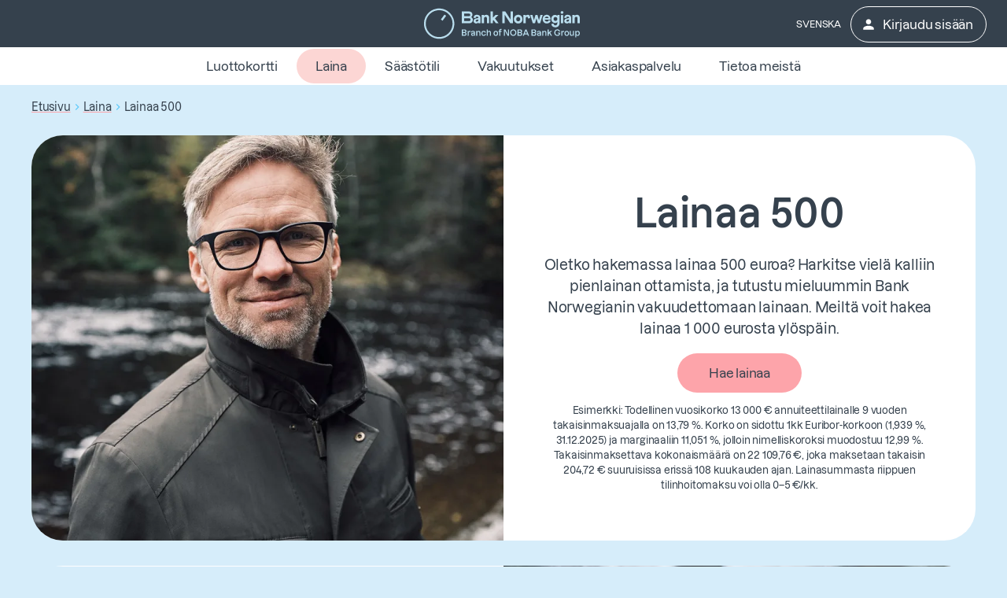

--- FILE ---
content_type: text/html
request_url: https://www.banknorwegian.fi/laina/lainaa-500/
body_size: 32445
content:
<!DOCTYPE html>
<html
  lang="fi"
  data-consent="0"
  data-api="/c/api"
>
  <head>
    <meta charset="utf-8" />
    <title>500 euron laina – kannattaako hakea ja mitä huomioida</title>
    <meta name="viewport" content="width=device-width, initial-scale=1.0, shrink-to-fit=no" />
    <meta
      http-equiv="delegate-ch"
      content="sec-ch-width https://res.cloudinary.com; sec-ch-dpr https://res.cloudinary.com; sec-ch-viewport-width https://res.cloudinary.com;"
    />
    <meta property="og:url" content="https://www.banknorwegian.fi/laina/lainaa-500/" prefix="og: http://ogp.me/ns#" data-react-helmet="true"/><meta property="og:description" content="Harkitsetko 500 euron lainaa? Tutustu, mitä vaihtoehtoja Bank Norwegianilta löytyy pienempään rahatarpeeseen täältä." prefix="og: http://ogp.me/ns#" data-react-helmet="true"/><meta property="og:title" content="500 euron laina – kannattaako hakea ja mitä huomioida" prefix="og: http://ogp.me/ns#" data-react-helmet="true"/><meta property="og:type" content="article" prefix="og: http://ogp.me/ns#" data-react-helmet="true"/><meta property="og:updated_time" content="08/01/2026 14:13:51" prefix="og: http://ogp.me/ns#" data-react-helmet="true"/><meta property="og:image" content="https://res.cloudinary.com/banknorwegian/image/upload/q_auto/cms/media/nnoi0mxr/1200x900-man-with-laptop.jpg" prefix="og: http://ogp.me/ns#" data-react-helmet="true"/><meta property="og:image:secure_url" content="https://res.cloudinary.com/banknorwegian/image/upload/q_auto/cms/media/nnoi0mxr/1200x900-man-with-laptop.jpg" prefix="og: http://ogp.me/ns#" data-react-helmet="true"/><meta property="og:image:alt" content="Mies käyttää kannettavaa tietokonetta." prefix="og: http://ogp.me/ns#" data-react-helmet="true"/><meta property="og:image:width" content="1200" prefix="og: http://ogp.me/ns#" data-react-helmet="true"/><meta property="og:image:height" content="900" prefix="og: http://ogp.me/ns#" data-react-helmet="true"/><meta property="og:image:type" content="jpg" prefix="og: http://ogp.me/ns#" data-react-helmet="true"/><meta name="description" content="Harkitsetko 500 euron lainaa? Tutustu, mitä vaihtoehtoja Bank Norwegianilta löytyy pienempään rahatarpeeseen täältä." data-react-helmet="true" />
    <script>window.dataLayer = window.dataLayer || []; window.dataLayer.push({IsApp:JSON.parse('"False"')})</script><script>window.dataLayer = window.dataLayer || []; window.dataLayer.push({IsSignedIn:JSON.parse('false')})</script>
    <script>window.dataLayer = window.dataLayer || []; function gtag(){dataLayer.push(arguments);};gtag('consent', 'default', {'ad_storage': 'denied','analytics_storage':'denied','ad_user_data': 'denied','ad_personalization':'denied'});</script>
    <script>(function (w, d, s, l, i) {w[l] = w[l] || [];w[l].push({"gtm.start": new Date().getTime(),event: "gtm.js",});var f = d.getElementsByTagName(s)[0],j = d.createElement(s),dl = l != "dataLayer" ? "&l=" + l : "";j.async = true;j.src = "https://www.googletagmanager.com/gtm.js?id=" + i + dl;f.parentNode.insertBefore(j, f);})(window, document, "script", "dataLayer", "GTM-WW4W6B");</script>
    

    <link rel="preconnect" href="https://res.cloudinary.com" />
    <link rel="preconnect" href="https://res.cloudinary.com" crossorigin />

    <link
      rel="icon"
      href="https://res.cloudinary.com/banknorwegian/image/upload/w_16,h_16/statics/favicon/favicon.ico"
      sizes="any"
    />
    <link
      rel="icon"
      href="https://res.cloudinary.com/banknorwegian/image/upload/w_128,h_128/statics/favicon/favicon.svg"
      type="image/svg+xml"
    />
    <link
      rel="apple-touch-icon"
      href="https://res.cloudinary.com/banknorwegian/image/upload/w_180,h_180/statics/favicon/favicon.png"
    />
    <link rel="manifest" href="/webapp-manifest.json" />

    <link rel="canonical" href="https://www.banknorwegian.fi/laina/lainaa-500/" data-react-helmet="true">
    <style name="preload-fonts">
      @font-face {
        font-family: ApercuPro;
        font-display: swap;
        src: url("https://res.cloudinary.com/banknorwegian/raw/upload/statics/Lazzer-Medium.woff2");
      }
      @font-face {
        font-family: ApercuPro;
        font-weight: bold;
        font-display: swap;
        src: url("https://res.cloudinary.com/banknorwegian/raw/upload/statics/Lazzer-SemiBold.woff2");
      }
      html {
        font-size: 10px;
        letter-spacing: -0.02em;
      }
      html * {
        font-size: inherit;
      }
      body {
        font-family: "ApercuPro", Arial, Helvetica, sans-serif;
        background-color: #d6edfa;
        font-size: 1.6rem;
      }
      h1,
      h2,
      h3 {
        font-family: "ApercuPro", Arial, Helvetica, sans-serif;
        font-weight: bold;
      }
      img {
        max-width: 100%;
      }
    </style>
    <style data-emotion="bnmuigfcb "></style>
    <link rel="stylesheet" crossorigin href="/assets/style-B6xrzc_8.css">
<link rel="modulepreload" crossorigin href="/assets/Explainer-H4MbDnlz.js">
  </head>

  <body>
    <noscript><iframe src="https://www.googletagmanager.com/ns.html?id=GTM-WW4W6B" height="0" width="0" style="display: none; visibility: hidden"></iframe></noscript>
    <div id="root"><style data-emotion="bnmuigfcb-global q1neuo">html{-webkit-font-smoothing:antialiased;-moz-osx-font-smoothing:grayscale;box-sizing:border-box;-webkit-text-size-adjust:100%;}*,*::before,*::after{box-sizing:inherit;}strong,b{font-weight:bold;}body{margin:0;color:var(--mui-palette-text-primary);font-family:ApercuPro,Helvetica,sans-serif;font-weight:400;font-size:1.3rem;line-height:1.5;background-color:var(--mui-palette-background-default);}@media (min-width:960px){body{font-size:1.6rem;}}@media print{body{background-color:var(--mui-palette-common-white);}}body::backdrop{background-color:var(--mui-palette-background-default);}html{font-size:10px;}*{scrollbar-color:#bdbdbd #eeeeee;scrollbar-width:thin;font-family:ApercuPro,Helvetica,sans-serif;}*::-webkit-scrollbar,* *::-webkit-scrollbar{background-color:#eeeeee;}*::-webkit-scrollbar-thumb,* *::-webkit-scrollbar-thumb{border-radius:8px;background-color:#bdbdbd;min-height:24px;border:3px solid #eeeeee;}*::-webkit-scrollbar-thumb:focus,* *::-webkit-scrollbar-thumb:focus{background-color:#bdbdbd;}*::-webkit-scrollbar-thumb:active,* *::-webkit-scrollbar-thumb:active{background-color:#bdbdbd;}*::-webkit-scrollbar-thumb:hover,* *::-webkit-scrollbar-thumb:hover{background-color:#bdbdbd;}*::-webkit-scrollbar-corner,* *::-webkit-scrollbar-corner{background-color:#eeeeee;}a{-webkit-text-decoration:none;text-decoration:none;}a:not([class^="Mui"],.not-text){-webkit-text-decoration:underline;text-decoration:underline;text-decoration-color:#FDA4AA;text-decoration-thickness:0.2rem;text-underline-offset:0.5rem;color:#4D5966;}a:not([class^="Mui"],.not-text):hover{color:#35414D;text-decoration-color:#FF7780;}a:not([class^="Mui"],.not-text):focus-visible{outline:auto;}</style><style data-emotion="bnmuigfcb-global 1f337me">.ios.ios.ios .MuiInput-input:focus{border-color:#2BB4EF;}.ios.ios .MuiInput-input:hover{border-color:#4F4F4F;}.ios.ios.ios .Mui-focused .MuiInputAdornment-standard,.ios.ios.ios .Mui-focused .MuiAutocomplete-endAdornment{border-color:#2BB4EF;}.ios.ios :hover .MuiInputAdornment-standard{border-color:#4F4F4F;}</style><!--$--><style data-emotion="bnmuigfcb zf0iqh">.bnmuigfcb-zf0iqh{display:-webkit-box;display:-webkit-flex;display:-ms-flexbox;display:flex;-webkit-flex-direction:column;-ms-flex-direction:column;flex-direction:column;min-height:100vh;}</style><div class="MuiBox-root bnmuigfcb-zf0iqh" ><style data-emotion="bnmuigfcb lw7r3i">.bnmuigfcb-lw7r3i{position:absolute;overflow:hidden;font-size:2rem;clip:rect(0.1rem, 0.1rem, 0.1rem, 0.1rem);width:0.1rem;height:0.1rem;word-wrap:normal;display:block;padding:0.8rem;text-align:center;-webkit-text-decoration:none;text-decoration:none;color:var(--mui-palette-secondary-light);background-color:var(--mui-palette-tertiary-darker);outline:none;font-weight:bold;}.bnmuigfcb-lw7r3i:focus{position:static;overflow:visible;clip:auto;width:auto;height:auto;}.bnmuigfcb-lw7r3i:focus span{z-index:100;outline:0.3rem solid #FDA4AA;outline-offset:0.2rem;-webkit-transition:none;transition:none;-webkit-text-decoration:none;text-decoration:none;}</style><a class="MuiBox-root bnmuigfcb-lw7r3i" href="#MainContent"><span>Siirry pääsisältöön</span></a><header class="MuiBox-root bnmuigfcb-0"><style data-emotion="bnmuigfcb jakecu">.bnmuigfcb-jakecu{background-color:var(--mui-palette-tertiary-dark);}@media (min-width:0px){.bnmuigfcb-jakecu{padding-left:1.6rem;padding-right:1.6rem;}}@media (min-width:960px){.bnmuigfcb-jakecu{padding-left:0rem;padding-right:0rem;}}@media print{.bnmuigfcb-jakecu{background-color:transparent;}}</style><div class="MuiBox-root bnmuigfcb-jakecu" data-uit-container="header"><style data-emotion="bnmuigfcb 1kugh46">.bnmuigfcb-1kugh46{display:grid;grid-template-columns:3fr 1fr;gap:0.8rem;-webkit-align-items:center;-webkit-box-align:center;-ms-flex-align:center;align-items:center;min-height:6rem;max-width:122.8rem;margin-left:auto;margin-right:auto;}@media (min-width:960px){.bnmuigfcb-1kugh46{padding-left:0.8rem;padding-right:0.8rem;grid-template-columns:1fr 3fr 1fr;}}</style><div class="MuiBox-root bnmuigfcb-1kugh46"><style data-emotion="bnmuigfcb zcboko">@media (max-width:959.95px){.bnmuigfcb-zcboko{display:none;}}</style><div class="MuiBox-root bnmuigfcb-zcboko"></div><style data-emotion="bnmuigfcb 1lp1i7r">.bnmuigfcb-1lp1i7r{display:-webkit-box;display:-webkit-flex;display:-ms-flexbox;display:flex;-webkit-box-pack:left;-ms-flex-pack:left;-webkit-justify-content:left;justify-content:left;max-height:4rem;}@media (min-width:960px){.bnmuigfcb-1lp1i7r{-webkit-box-pack:center;-ms-flex-pack:center;-webkit-justify-content:center;justify-content:center;}}@media print{.bnmuigfcb-1lp1i7r{-webkit-box-pack:center;-ms-flex-pack:center;-webkit-justify-content:center;justify-content:center;}}</style><div class="MuiBox-root bnmuigfcb-1lp1i7r"><style data-emotion="bnmuigfcb ezlg4w">.bnmuigfcb-ezlg4w{-webkit-text-decoration:underline;text-decoration:underline;text-decoration-color:var(--Link-underlineColor);--Link-underlineColor:oklch(from var(--mui-palette-primary-main) l c h / 0.4);-webkit-text-decoration:underline;text-decoration:underline;text-decoration-color:#FDA4AA;text-decoration-thickness:0.2rem;text-underline-offset:0.5rem;color:#4D5966;display:-webkit-box;display:-webkit-flex;display:-ms-flexbox;display:flex;-webkit-align-items:center;-webkit-box-align:center;-ms-flex-align:center;align-items:center;height:100%;}.bnmuigfcb-ezlg4w:hover{text-decoration-color:inherit;}.bnmuigfcb-ezlg4w:hover{color:#35414D;text-decoration-color:#FF7780;}.bnmuigfcb-ezlg4w:focus-visible,.bnmuigfcb-ezlg4w.Mui-focusVisible{outline:auto;}</style><style data-emotion="bnmuigfcb gsvsnu">.bnmuigfcb-gsvsnu{margin:0;font:inherit;line-height:inherit;letter-spacing:inherit;color:var(--mui-palette-primary-main);-webkit-text-decoration:underline;text-decoration:underline;text-decoration-color:var(--Link-underlineColor);--Link-underlineColor:oklch(from var(--mui-palette-primary-main) l c h / 0.4);-webkit-text-decoration:underline;text-decoration:underline;text-decoration-color:#FDA4AA;text-decoration-thickness:0.2rem;text-underline-offset:0.5rem;color:#4D5966;display:-webkit-box;display:-webkit-flex;display:-ms-flexbox;display:flex;-webkit-align-items:center;-webkit-box-align:center;-ms-flex-align:center;align-items:center;height:100%;}.bnmuigfcb-gsvsnu:hover{text-decoration-color:inherit;}.bnmuigfcb-gsvsnu:hover{color:#35414D;text-decoration-color:#FF7780;}.bnmuigfcb-gsvsnu:focus-visible,.bnmuigfcb-gsvsnu.Mui-focusVisible{outline:auto;}</style><a class="MuiTypography-root MuiTypography-inherit MuiLink-root MuiLink-underlineAlways bnmuigfcb-gsvsnu" href="/" aria-label="Jatka etusivulle" data-uit=""><style data-emotion="bnmuigfcb 1kpcauj">.bnmuigfcb-1kpcauj{max-width:100%;max-height:100%;}</style><img width="200" height="40" alt="Logo Bank Norwegian Branch of NOBA Bank Group" src="https://res.cloudinary.com/banknorwegian/image/upload/statics/logo.svg" class="bnmuigfcb-1kpcauj"/></a></div><style data-emotion="bnmuigfcb 1lqusyl">.bnmuigfcb-1lqusyl{display:-webkit-box;display:-webkit-flex;display:-ms-flexbox;display:flex;padding-top:0.1rem;-webkit-box-pack:right;-ms-flex-pack:right;-webkit-justify-content:right;justify-content:right;}@media print{.bnmuigfcb-1lqusyl{display:none;}}</style><div class="MuiBox-root bnmuigfcb-1lqusyl"><style data-emotion="bnmuigfcb yy1h7k">.bnmuigfcb-yy1h7k{display:-webkit-box;display:-webkit-flex;display:-ms-flexbox;display:flex;margin-right:-0.8rem;}</style><div class="MuiBox-root bnmuigfcb-yy1h7k" data-uit-container="button-container"><style data-emotion="bnmuigfcb 1d23c1b">.bnmuigfcb-1d23c1b{font-family:ApercuPro,Helvetica,sans-serif;font-weight:500;font-size:1.2rem;line-height:1.75;text-transform:uppercase;min-width:64px;padding:6px 16px;border:0;border-radius:var(--mui-shape-borderRadius);-webkit-transition:background-color 250ms cubic-bezier(0.4, 0, 0.2, 1) 0ms,box-shadow 250ms cubic-bezier(0.4, 0, 0.2, 1) 0ms,border-color 250ms cubic-bezier(0.4, 0, 0.2, 1) 0ms,color 250ms cubic-bezier(0.4, 0, 0.2, 1) 0ms;transition:background-color 250ms cubic-bezier(0.4, 0, 0.2, 1) 0ms,box-shadow 250ms cubic-bezier(0.4, 0, 0.2, 1) 0ms,border-color 250ms cubic-bezier(0.4, 0, 0.2, 1) 0ms,color 250ms cubic-bezier(0.4, 0, 0.2, 1) 0ms;padding:6px 8px;color:var(--variant-textColor);background-color:var(--variant-textBg);--variant-textColor:var(--mui-palette-primary-main);--variant-outlinedColor:var(--mui-palette-primary-main);--variant-outlinedBorder:oklch(from var(--mui-palette-primary-main) l c h / 0.5);--variant-containedColor:var(--mui-palette-primary-contrastText);--variant-containedBg:var(--mui-palette-primary-main);-webkit-transition:background-color 250ms cubic-bezier(0.4, 0, 0.2, 1) 0ms,box-shadow 250ms cubic-bezier(0.4, 0, 0.2, 1) 0ms,border-color 250ms cubic-bezier(0.4, 0, 0.2, 1) 0ms;transition:background-color 250ms cubic-bezier(0.4, 0, 0.2, 1) 0ms,box-shadow 250ms cubic-bezier(0.4, 0, 0.2, 1) 0ms,border-color 250ms cubic-bezier(0.4, 0, 0.2, 1) 0ms;color:white;text-transform:uppercase;font-size:1.2rem!important;margin-right:0.4rem;}@media (min-width:960px){.bnmuigfcb-1d23c1b{font-size:1.3714rem;}}.bnmuigfcb-1d23c1b:hover{-webkit-text-decoration:none;text-decoration:none;}.bnmuigfcb-1d23c1b.Mui-disabled{color:var(--mui-palette-action-disabled);}@media (hover: hover){.bnmuigfcb-1d23c1b:hover{--variant-containedBg:var(--mui-palette-primary-dark);--variant-textBg:oklch(from var(--mui-palette-primary-main) l c h / calc(var(--mui-palette-action-hoverOpacity)));--variant-outlinedBorder:var(--mui-palette-primary-main);--variant-outlinedBg:oklch(from var(--mui-palette-primary-main) l c h / calc(var(--mui-palette-action-hoverOpacity)));}}.bnmuigfcb-1d23c1b.MuiButton-loading{color:transparent;}</style><style data-emotion="bnmuigfcb qrx7ge">.bnmuigfcb-qrx7ge{display:-webkit-inline-box;display:-webkit-inline-flex;display:-ms-inline-flexbox;display:inline-flex;-webkit-align-items:center;-webkit-box-align:center;-ms-flex-align:center;align-items:center;-webkit-box-pack:center;-ms-flex-pack:center;-webkit-justify-content:center;justify-content:center;position:relative;box-sizing:border-box;-webkit-tap-highlight-color:transparent;background-color:transparent;outline:0;border:0;margin:0;border-radius:0;padding:0;cursor:pointer;-webkit-user-select:none;-moz-user-select:none;-ms-user-select:none;user-select:none;vertical-align:middle;-moz-appearance:none;-webkit-appearance:none;-webkit-text-decoration:none;text-decoration:none;color:inherit;box-shadow:none!important;font-family:ApercuPro,Helvetica,sans-serif;font-weight:500;font-size:1.2rem;line-height:1.75;text-transform:uppercase;min-width:64px;padding:6px 16px;border:0;border-radius:var(--mui-shape-borderRadius);-webkit-transition:background-color 250ms cubic-bezier(0.4, 0, 0.2, 1) 0ms,box-shadow 250ms cubic-bezier(0.4, 0, 0.2, 1) 0ms,border-color 250ms cubic-bezier(0.4, 0, 0.2, 1) 0ms,color 250ms cubic-bezier(0.4, 0, 0.2, 1) 0ms;transition:background-color 250ms cubic-bezier(0.4, 0, 0.2, 1) 0ms,box-shadow 250ms cubic-bezier(0.4, 0, 0.2, 1) 0ms,border-color 250ms cubic-bezier(0.4, 0, 0.2, 1) 0ms,color 250ms cubic-bezier(0.4, 0, 0.2, 1) 0ms;padding:6px 8px;color:var(--variant-textColor);background-color:var(--variant-textBg);--variant-textColor:var(--mui-palette-primary-main);--variant-outlinedColor:var(--mui-palette-primary-main);--variant-outlinedBorder:oklch(from var(--mui-palette-primary-main) l c h / 0.5);--variant-containedColor:var(--mui-palette-primary-contrastText);--variant-containedBg:var(--mui-palette-primary-main);-webkit-transition:background-color 250ms cubic-bezier(0.4, 0, 0.2, 1) 0ms,box-shadow 250ms cubic-bezier(0.4, 0, 0.2, 1) 0ms,border-color 250ms cubic-bezier(0.4, 0, 0.2, 1) 0ms;transition:background-color 250ms cubic-bezier(0.4, 0, 0.2, 1) 0ms,box-shadow 250ms cubic-bezier(0.4, 0, 0.2, 1) 0ms,border-color 250ms cubic-bezier(0.4, 0, 0.2, 1) 0ms;color:white;text-transform:uppercase;font-size:1.2rem!important;margin-right:0.4rem;}.bnmuigfcb-qrx7ge::-moz-focus-inner{border-style:none;}.bnmuigfcb-qrx7ge.Mui-disabled{pointer-events:none;cursor:default;}@media print{.bnmuigfcb-qrx7ge{-webkit-print-color-adjust:exact;color-adjust:exact;}}.bnmuigfcb-qrx7ge:focus-visible,.bnmuigfcb-qrx7ge.Mui-focusVisible{outline:auto;}@media (min-width:960px){.bnmuigfcb-qrx7ge{font-size:1.3714rem;}}.bnmuigfcb-qrx7ge:hover{-webkit-text-decoration:none;text-decoration:none;}.bnmuigfcb-qrx7ge.Mui-disabled{color:var(--mui-palette-action-disabled);}@media (hover: hover){.bnmuigfcb-qrx7ge:hover{--variant-containedBg:var(--mui-palette-primary-dark);--variant-textBg:oklch(from var(--mui-palette-primary-main) l c h / calc(var(--mui-palette-action-hoverOpacity)));--variant-outlinedBorder:var(--mui-palette-primary-main);--variant-outlinedBg:oklch(from var(--mui-palette-primary-main) l c h / calc(var(--mui-palette-action-hoverOpacity)));}}.bnmuigfcb-qrx7ge.MuiButton-loading{color:transparent;}</style><a class="MuiButtonBase-root MuiButton-root MuiButton-text MuiButton-textPrimary MuiButton-sizeMedium MuiButton-textSizeMedium MuiButton-colorPrimary MuiButton-root MuiButton-text MuiButton-textPrimary MuiButton-sizeMedium MuiButton-textSizeMedium MuiButton-colorPrimary bnmuigfcb-qrx7ge" tabindex="0" data-uit="switch-language" href="/sv/" hrefLang="sv-FI">Svenska</a><style data-emotion="bnmuigfcb ia1jrb">.bnmuigfcb-ia1jrb{font-family:ApercuPro,Helvetica,sans-serif;font-weight:500;font-size:1.2rem;line-height:1.75;text-transform:uppercase;min-width:64px;padding:6px 16px;border:0;border-radius:var(--mui-shape-borderRadius);-webkit-transition:background-color 250ms cubic-bezier(0.4, 0, 0.2, 1) 0ms,box-shadow 250ms cubic-bezier(0.4, 0, 0.2, 1) 0ms,border-color 250ms cubic-bezier(0.4, 0, 0.2, 1) 0ms,color 250ms cubic-bezier(0.4, 0, 0.2, 1) 0ms;transition:background-color 250ms cubic-bezier(0.4, 0, 0.2, 1) 0ms,box-shadow 250ms cubic-bezier(0.4, 0, 0.2, 1) 0ms,border-color 250ms cubic-bezier(0.4, 0, 0.2, 1) 0ms,color 250ms cubic-bezier(0.4, 0, 0.2, 1) 0ms;padding:5px 15px;border:1px solid currentColor;border-color:var(--variant-outlinedBorder, currentColor);background-color:var(--variant-outlinedBg);color:var(--variant-outlinedColor);--variant-textColor:var(--mui-palette-primary-main);--variant-outlinedColor:var(--mui-palette-primary-main);--variant-outlinedBorder:oklch(from var(--mui-palette-primary-main) l c h / 0.5);--variant-containedColor:var(--mui-palette-primary-contrastText);--variant-containedBg:var(--mui-palette-primary-main);-webkit-transition:background-color 250ms cubic-bezier(0.4, 0, 0.2, 1) 0ms,box-shadow 250ms cubic-bezier(0.4, 0, 0.2, 1) 0ms,border-color 250ms cubic-bezier(0.4, 0, 0.2, 1) 0ms;transition:background-color 250ms cubic-bezier(0.4, 0, 0.2, 1) 0ms,box-shadow 250ms cubic-bezier(0.4, 0, 0.2, 1) 0ms,border-color 250ms cubic-bezier(0.4, 0, 0.2, 1) 0ms;border-radius:3rem;text-transform:initial;padding-top:0.8rem;padding-bottom:0.8rem;padding-left:2.4rem;padding-right:2.4rem;font-size:1.5rem;color:var(--mui-palette-text-secondary);border-color:#35414D;color:white;border-color:white;white-space:nowrap;padding-left:1.6rem;padding-right:1.6rem;font-size:1.2rem!important;}@media (min-width:960px){.bnmuigfcb-ia1jrb{font-size:1.3714rem;}}.bnmuigfcb-ia1jrb:hover{-webkit-text-decoration:none;text-decoration:none;}.bnmuigfcb-ia1jrb.Mui-disabled{color:var(--mui-palette-action-disabled);}.bnmuigfcb-ia1jrb.Mui-disabled{border:1px solid var(--mui-palette-action-disabledBackground);}@media (hover: hover){.bnmuigfcb-ia1jrb:hover{--variant-containedBg:var(--mui-palette-primary-dark);--variant-textBg:oklch(from var(--mui-palette-primary-main) l c h / calc(var(--mui-palette-action-hoverOpacity)));--variant-outlinedBorder:var(--mui-palette-primary-main);--variant-outlinedBg:oklch(from var(--mui-palette-primary-main) l c h / calc(var(--mui-palette-action-hoverOpacity)));}}.bnmuigfcb-ia1jrb.MuiButton-loading{color:transparent;}.bnmuigfcb-ia1jrb:hover{border-color:#35414D;outline:1px solid #35414D;}@media (min-width:960px){.bnmuigfcb-ia1jrb{font-size:1.6rem!important;}}.bnmuigfcb-ia1jrb:hover{border-color:white;}@media (max-width:959.95px){.bnmuigfcb-ia1jrb{margin-right:0.8rem;}}</style><style data-emotion="bnmuigfcb 1c1jhac">.bnmuigfcb-1c1jhac{display:-webkit-inline-box;display:-webkit-inline-flex;display:-ms-inline-flexbox;display:inline-flex;-webkit-align-items:center;-webkit-box-align:center;-ms-flex-align:center;align-items:center;-webkit-box-pack:center;-ms-flex-pack:center;-webkit-justify-content:center;justify-content:center;position:relative;box-sizing:border-box;-webkit-tap-highlight-color:transparent;background-color:transparent;outline:0;border:0;margin:0;border-radius:0;padding:0;cursor:pointer;-webkit-user-select:none;-moz-user-select:none;-ms-user-select:none;user-select:none;vertical-align:middle;-moz-appearance:none;-webkit-appearance:none;-webkit-text-decoration:none;text-decoration:none;color:inherit;box-shadow:none!important;font-family:ApercuPro,Helvetica,sans-serif;font-weight:500;font-size:1.2rem;line-height:1.75;text-transform:uppercase;min-width:64px;padding:6px 16px;border:0;border-radius:var(--mui-shape-borderRadius);-webkit-transition:background-color 250ms cubic-bezier(0.4, 0, 0.2, 1) 0ms,box-shadow 250ms cubic-bezier(0.4, 0, 0.2, 1) 0ms,border-color 250ms cubic-bezier(0.4, 0, 0.2, 1) 0ms,color 250ms cubic-bezier(0.4, 0, 0.2, 1) 0ms;transition:background-color 250ms cubic-bezier(0.4, 0, 0.2, 1) 0ms,box-shadow 250ms cubic-bezier(0.4, 0, 0.2, 1) 0ms,border-color 250ms cubic-bezier(0.4, 0, 0.2, 1) 0ms,color 250ms cubic-bezier(0.4, 0, 0.2, 1) 0ms;padding:5px 15px;border:1px solid currentColor;border-color:var(--variant-outlinedBorder, currentColor);background-color:var(--variant-outlinedBg);color:var(--variant-outlinedColor);--variant-textColor:var(--mui-palette-primary-main);--variant-outlinedColor:var(--mui-palette-primary-main);--variant-outlinedBorder:oklch(from var(--mui-palette-primary-main) l c h / 0.5);--variant-containedColor:var(--mui-palette-primary-contrastText);--variant-containedBg:var(--mui-palette-primary-main);-webkit-transition:background-color 250ms cubic-bezier(0.4, 0, 0.2, 1) 0ms,box-shadow 250ms cubic-bezier(0.4, 0, 0.2, 1) 0ms,border-color 250ms cubic-bezier(0.4, 0, 0.2, 1) 0ms;transition:background-color 250ms cubic-bezier(0.4, 0, 0.2, 1) 0ms,box-shadow 250ms cubic-bezier(0.4, 0, 0.2, 1) 0ms,border-color 250ms cubic-bezier(0.4, 0, 0.2, 1) 0ms;border-radius:3rem;text-transform:initial;padding-top:0.8rem;padding-bottom:0.8rem;padding-left:2.4rem;padding-right:2.4rem;font-size:1.5rem;color:var(--mui-palette-text-secondary);border-color:#35414D;color:white;border-color:white;white-space:nowrap;padding-left:1.6rem;padding-right:1.6rem;font-size:1.2rem!important;}.bnmuigfcb-1c1jhac::-moz-focus-inner{border-style:none;}.bnmuigfcb-1c1jhac.Mui-disabled{pointer-events:none;cursor:default;}@media print{.bnmuigfcb-1c1jhac{-webkit-print-color-adjust:exact;color-adjust:exact;}}.bnmuigfcb-1c1jhac:focus-visible,.bnmuigfcb-1c1jhac.Mui-focusVisible{outline:auto;}@media (min-width:960px){.bnmuigfcb-1c1jhac{font-size:1.3714rem;}}.bnmuigfcb-1c1jhac:hover{-webkit-text-decoration:none;text-decoration:none;}.bnmuigfcb-1c1jhac.Mui-disabled{color:var(--mui-palette-action-disabled);}.bnmuigfcb-1c1jhac.Mui-disabled{border:1px solid var(--mui-palette-action-disabledBackground);}@media (hover: hover){.bnmuigfcb-1c1jhac:hover{--variant-containedBg:var(--mui-palette-primary-dark);--variant-textBg:oklch(from var(--mui-palette-primary-main) l c h / calc(var(--mui-palette-action-hoverOpacity)));--variant-outlinedBorder:var(--mui-palette-primary-main);--variant-outlinedBg:oklch(from var(--mui-palette-primary-main) l c h / calc(var(--mui-palette-action-hoverOpacity)));}}.bnmuigfcb-1c1jhac.MuiButton-loading{color:transparent;}.bnmuigfcb-1c1jhac:hover{border-color:#35414D;outline:1px solid #35414D;}@media (min-width:960px){.bnmuigfcb-1c1jhac{font-size:1.6rem!important;}}.bnmuigfcb-1c1jhac:hover{border-color:white;}@media (max-width:959.95px){.bnmuigfcb-1c1jhac{margin-right:0.8rem;}}</style><a class="MuiButtonBase-root MuiButton-root MuiButton-outlined MuiButton-outlinedPrimary MuiButton-sizeMedium MuiButton-outlinedSizeMedium MuiButton-colorPrimary MuiButton-root MuiButton-outlined MuiButton-outlinedPrimary MuiButton-sizeMedium MuiButton-outlinedSizeMedium MuiButton-colorPrimary bnmuigfcb-1c1jhac" tabindex="0" type="button" title="Kirjaudu sisään" href="/login/" data-uit="login"><style data-emotion="bnmuigfcb 1ygddt1">.bnmuigfcb-1ygddt1{display:inherit;margin-right:8px;margin-left:-4px;}.bnmuigfcb-1ygddt1>*:nth-of-type(1){font-size:20px;}</style><span class="MuiButton-icon MuiButton-startIcon MuiButton-iconSizeMedium bnmuigfcb-1ygddt1"><style data-emotion="bnmuigfcb 1ceryf3">.bnmuigfcb-1ceryf3{-webkit-user-select:none;-moz-user-select:none;-ms-user-select:none;user-select:none;width:1em;height:1em;display:inline-block;-webkit-flex-shrink:0;-ms-flex-negative:0;flex-shrink:0;-webkit-transition:fill 300ms cubic-bezier(0.4, 0, 0.2, 1) 0ms;transition:fill 300ms cubic-bezier(0.4, 0, 0.2, 1) 0ms;fill:currentColor;font-size:2.4rem;}</style><svg class="MuiSvgIcon-root MuiSvgIcon-fontSizeMedium bnmuigfcb-1ceryf3" focusable="false" aria-hidden="true" viewBox="0 0 24 24"><path d="M12 12c2.21 0 4-1.79 4-4s-1.79-4-4-4-4 1.79-4 4 1.79 4 4 4m0 2c-2.67 0-8 1.34-8 4v2h16v-2c0-2.66-5.33-4-8-4"></path></svg></span>Kirjaudu sisään</a></div></div></div></div><style data-emotion="bnmuigfcb 1qusp0e">.bnmuigfcb-1qusp0e{background-color:var(--mui-palette-background-paper);color:var(--mui-palette-text-primary);-webkit-transition:box-shadow 300ms cubic-bezier(0.4, 0, 0.2, 1) 0ms;transition:box-shadow 300ms cubic-bezier(0.4, 0, 0.2, 1) 0ms;border-radius:4px;box-shadow:var(--Paper-shadow);background-image:var(--Paper-overlay);display:-webkit-box;display:-webkit-flex;display:-ms-flexbox;display:flex;position:relative;-webkit-box-pack:center;-ms-flex-pack:center;-webkit-justify-content:center;justify-content:center;-webkit-box-flex-wrap:nowrap;-webkit-flex-wrap:nowrap;-ms-flex-wrap:nowrap;flex-wrap:nowrap;overflow:hidden;border-radius:0;margin:0rem;padding:2px 2px;max-width:100%;min-height:4.1rem;}@media (min-width:960px){.bnmuigfcb-1qusp0e{min-height:4.8rem;}}@media print{.bnmuigfcb-1qusp0e{display:none;}}</style><div class="MuiPaper-root MuiPaper-elevation MuiPaper-rounded MuiPaper-elevation0 bnmuigfcb-1qusp0e" data-uit-container="top-navigation" style="--Paper-shadow:var(--mui-shadows-0)"><style data-emotion="bnmuigfcb 1hb10nk">.bnmuigfcb-1hb10nk{overflow-y:hidden;overflow-x:auto;scrollbar-width:thin;white-space:nowrap;margin-left:1.6rem;margin-right:1.6rem;}</style><nav class="MuiBox-root bnmuigfcb-1hb10nk"><style data-emotion="bnmuigfcb 172s773">.bnmuigfcb-172s773{font-family:ApercuPro,Helvetica,sans-serif;font-weight:500;font-size:1.2rem;line-height:1.75;text-transform:uppercase;min-width:64px;padding:6px 16px;border:0;border-radius:var(--mui-shape-borderRadius);-webkit-transition:background-color 250ms cubic-bezier(0.4, 0, 0.2, 1) 0ms,box-shadow 250ms cubic-bezier(0.4, 0, 0.2, 1) 0ms,border-color 250ms cubic-bezier(0.4, 0, 0.2, 1) 0ms,color 250ms cubic-bezier(0.4, 0, 0.2, 1) 0ms;transition:background-color 250ms cubic-bezier(0.4, 0, 0.2, 1) 0ms,box-shadow 250ms cubic-bezier(0.4, 0, 0.2, 1) 0ms,border-color 250ms cubic-bezier(0.4, 0, 0.2, 1) 0ms,color 250ms cubic-bezier(0.4, 0, 0.2, 1) 0ms;padding:6px 8px;color:var(--variant-textColor);background-color:var(--variant-textBg);--variant-textColor:var(--mui-palette-primary-main);--variant-outlinedColor:var(--mui-palette-primary-main);--variant-outlinedBorder:oklch(from var(--mui-palette-primary-main) l c h / 0.5);--variant-containedColor:var(--mui-palette-primary-contrastText);--variant-containedBg:var(--mui-palette-primary-main);-webkit-transition:background-color 250ms cubic-bezier(0.4, 0, 0.2, 1) 0ms,box-shadow 250ms cubic-bezier(0.4, 0, 0.2, 1) 0ms,border-color 250ms cubic-bezier(0.4, 0, 0.2, 1) 0ms;transition:background-color 250ms cubic-bezier(0.4, 0, 0.2, 1) 0ms,box-shadow 250ms cubic-bezier(0.4, 0, 0.2, 1) 0ms,border-color 250ms cubic-bezier(0.4, 0, 0.2, 1) 0ms;border-radius:3rem;text-transform:initial;padding-top:0.8rem;padding-bottom:0.8rem;padding-left:2.4rem;padding-right:2.4rem;font-size:1.5rem;color:var(--mui-palette-text-primary);min-width:0rem;overflow:clip;font-weight:normal;white-space:nowrap;}@media (min-width:960px){.bnmuigfcb-172s773{font-size:1.3714rem;}}.bnmuigfcb-172s773:hover{-webkit-text-decoration:none;text-decoration:none;}.bnmuigfcb-172s773.Mui-disabled{color:var(--mui-palette-action-disabled);}@media (hover: hover){.bnmuigfcb-172s773:hover{--variant-containedBg:var(--mui-palette-primary-dark);--variant-textBg:oklch(from var(--mui-palette-primary-main) l c h / calc(var(--mui-palette-action-hoverOpacity)));--variant-outlinedBorder:var(--mui-palette-primary-main);--variant-outlinedBg:oklch(from var(--mui-palette-primary-main) l c h / calc(var(--mui-palette-action-hoverOpacity)));}}.bnmuigfcb-172s773.MuiButton-loading{color:transparent;}.bnmuigfcb-172s773:hover{background-color:initial;}@media (min-width:0px){.bnmuigfcb-172s773{font-size:1.2rem!important;padding-left:0.8rem;padding-right:0.8rem;}}@media (min-width:960px){.bnmuigfcb-172s773{font-size:1.6rem!important;padding-left:2.4rem;padding-right:2.4rem;}}.bnmuigfcb-172s773.MuiButton-contained{background-color:#FCD6D4;}.bnmuigfcb-172s773.MuiButton-contained:hover{background-color:#FDA4AA;}</style><style data-emotion="bnmuigfcb 1a3gnmu">.bnmuigfcb-1a3gnmu{display:-webkit-inline-box;display:-webkit-inline-flex;display:-ms-inline-flexbox;display:inline-flex;-webkit-align-items:center;-webkit-box-align:center;-ms-flex-align:center;align-items:center;-webkit-box-pack:center;-ms-flex-pack:center;-webkit-justify-content:center;justify-content:center;position:relative;box-sizing:border-box;-webkit-tap-highlight-color:transparent;background-color:transparent;outline:0;border:0;margin:0;border-radius:0;padding:0;cursor:pointer;-webkit-user-select:none;-moz-user-select:none;-ms-user-select:none;user-select:none;vertical-align:middle;-moz-appearance:none;-webkit-appearance:none;-webkit-text-decoration:none;text-decoration:none;color:inherit;box-shadow:none!important;font-family:ApercuPro,Helvetica,sans-serif;font-weight:500;font-size:1.2rem;line-height:1.75;text-transform:uppercase;min-width:64px;padding:6px 16px;border:0;border-radius:var(--mui-shape-borderRadius);-webkit-transition:background-color 250ms cubic-bezier(0.4, 0, 0.2, 1) 0ms,box-shadow 250ms cubic-bezier(0.4, 0, 0.2, 1) 0ms,border-color 250ms cubic-bezier(0.4, 0, 0.2, 1) 0ms,color 250ms cubic-bezier(0.4, 0, 0.2, 1) 0ms;transition:background-color 250ms cubic-bezier(0.4, 0, 0.2, 1) 0ms,box-shadow 250ms cubic-bezier(0.4, 0, 0.2, 1) 0ms,border-color 250ms cubic-bezier(0.4, 0, 0.2, 1) 0ms,color 250ms cubic-bezier(0.4, 0, 0.2, 1) 0ms;padding:6px 8px;color:var(--variant-textColor);background-color:var(--variant-textBg);--variant-textColor:var(--mui-palette-primary-main);--variant-outlinedColor:var(--mui-palette-primary-main);--variant-outlinedBorder:oklch(from var(--mui-palette-primary-main) l c h / 0.5);--variant-containedColor:var(--mui-palette-primary-contrastText);--variant-containedBg:var(--mui-palette-primary-main);-webkit-transition:background-color 250ms cubic-bezier(0.4, 0, 0.2, 1) 0ms,box-shadow 250ms cubic-bezier(0.4, 0, 0.2, 1) 0ms,border-color 250ms cubic-bezier(0.4, 0, 0.2, 1) 0ms;transition:background-color 250ms cubic-bezier(0.4, 0, 0.2, 1) 0ms,box-shadow 250ms cubic-bezier(0.4, 0, 0.2, 1) 0ms,border-color 250ms cubic-bezier(0.4, 0, 0.2, 1) 0ms;border-radius:3rem;text-transform:initial;padding-top:0.8rem;padding-bottom:0.8rem;padding-left:2.4rem;padding-right:2.4rem;font-size:1.5rem;color:var(--mui-palette-text-primary);min-width:0rem;overflow:clip;font-weight:normal;white-space:nowrap;}.bnmuigfcb-1a3gnmu::-moz-focus-inner{border-style:none;}.bnmuigfcb-1a3gnmu.Mui-disabled{pointer-events:none;cursor:default;}@media print{.bnmuigfcb-1a3gnmu{-webkit-print-color-adjust:exact;color-adjust:exact;}}.bnmuigfcb-1a3gnmu:focus-visible,.bnmuigfcb-1a3gnmu.Mui-focusVisible{outline:auto;}@media (min-width:960px){.bnmuigfcb-1a3gnmu{font-size:1.3714rem;}}.bnmuigfcb-1a3gnmu:hover{-webkit-text-decoration:none;text-decoration:none;}.bnmuigfcb-1a3gnmu.Mui-disabled{color:var(--mui-palette-action-disabled);}@media (hover: hover){.bnmuigfcb-1a3gnmu:hover{--variant-containedBg:var(--mui-palette-primary-dark);--variant-textBg:oklch(from var(--mui-palette-primary-main) l c h / calc(var(--mui-palette-action-hoverOpacity)));--variant-outlinedBorder:var(--mui-palette-primary-main);--variant-outlinedBg:oklch(from var(--mui-palette-primary-main) l c h / calc(var(--mui-palette-action-hoverOpacity)));}}.bnmuigfcb-1a3gnmu.MuiButton-loading{color:transparent;}.bnmuigfcb-1a3gnmu:hover{background-color:initial;}@media (min-width:0px){.bnmuigfcb-1a3gnmu{font-size:1.2rem!important;padding-left:0.8rem;padding-right:0.8rem;}}@media (min-width:960px){.bnmuigfcb-1a3gnmu{font-size:1.6rem!important;padding-left:2.4rem;padding-right:2.4rem;}}.bnmuigfcb-1a3gnmu.MuiButton-contained{background-color:#FCD6D4;}.bnmuigfcb-1a3gnmu.MuiButton-contained:hover{background-color:#FDA4AA;}</style><a class="MuiButtonBase-root MuiButton-root MuiButton-text MuiButton-textPrimary MuiButton-sizeMedium MuiButton-textSizeMedium MuiButton-colorPrimary MuiButton-root MuiButton-text MuiButton-textPrimary MuiButton-sizeMedium MuiButton-textSizeMedium MuiButton-colorPrimary bnmuigfcb-1a3gnmu" tabindex="0" type="button" title="Luottokortti" href="/luottokortti/" data-uit="luottokortti">Luottokortti</a><style data-emotion="bnmuigfcb 9yxh85">.bnmuigfcb-9yxh85{font-family:ApercuPro,Helvetica,sans-serif;font-weight:500;font-size:1.2rem;line-height:1.75;text-transform:uppercase;min-width:64px;padding:6px 16px;border:0;border-radius:var(--mui-shape-borderRadius);-webkit-transition:background-color 250ms cubic-bezier(0.4, 0, 0.2, 1) 0ms,box-shadow 250ms cubic-bezier(0.4, 0, 0.2, 1) 0ms,border-color 250ms cubic-bezier(0.4, 0, 0.2, 1) 0ms,color 250ms cubic-bezier(0.4, 0, 0.2, 1) 0ms;transition:background-color 250ms cubic-bezier(0.4, 0, 0.2, 1) 0ms,box-shadow 250ms cubic-bezier(0.4, 0, 0.2, 1) 0ms,border-color 250ms cubic-bezier(0.4, 0, 0.2, 1) 0ms,color 250ms cubic-bezier(0.4, 0, 0.2, 1) 0ms;color:var(--variant-containedColor);background-color:var(--variant-containedBg);box-shadow:var(--mui-shadows-2);--variant-textColor:var(--mui-palette-primary-main);--variant-outlinedColor:var(--mui-palette-primary-main);--variant-outlinedBorder:oklch(from var(--mui-palette-primary-main) l c h / 0.5);--variant-containedColor:var(--mui-palette-primary-contrastText);--variant-containedBg:var(--mui-palette-primary-main);-webkit-transition:background-color 250ms cubic-bezier(0.4, 0, 0.2, 1) 0ms,box-shadow 250ms cubic-bezier(0.4, 0, 0.2, 1) 0ms,border-color 250ms cubic-bezier(0.4, 0, 0.2, 1) 0ms;transition:background-color 250ms cubic-bezier(0.4, 0, 0.2, 1) 0ms,box-shadow 250ms cubic-bezier(0.4, 0, 0.2, 1) 0ms,border-color 250ms cubic-bezier(0.4, 0, 0.2, 1) 0ms;border-radius:3rem;text-transform:initial;padding-top:0.8rem;padding-bottom:0.8rem;padding-left:2.4rem;padding-right:2.4rem;font-size:1.5rem;overflow:clip;font-weight:normal;white-space:nowrap;}@media (min-width:960px){.bnmuigfcb-9yxh85{font-size:1.3714rem;}}.bnmuigfcb-9yxh85:hover{-webkit-text-decoration:none;text-decoration:none;}.bnmuigfcb-9yxh85.Mui-disabled{color:var(--mui-palette-action-disabled);}.bnmuigfcb-9yxh85:hover{box-shadow:var(--mui-shadows-4);}@media (hover: none){.bnmuigfcb-9yxh85:hover{box-shadow:var(--mui-shadows-2);}}.bnmuigfcb-9yxh85:active{box-shadow:var(--mui-shadows-8);}.bnmuigfcb-9yxh85.Mui-focusVisible{box-shadow:var(--mui-shadows-6);}.bnmuigfcb-9yxh85.Mui-disabled{color:var(--mui-palette-action-disabled);box-shadow:var(--mui-shadows-0);background-color:var(--mui-palette-action-disabledBackground);}@media (hover: hover){.bnmuigfcb-9yxh85:hover{--variant-containedBg:var(--mui-palette-primary-dark);--variant-textBg:oklch(from var(--mui-palette-primary-main) l c h / calc(var(--mui-palette-action-hoverOpacity)));--variant-outlinedBorder:var(--mui-palette-primary-main);--variant-outlinedBg:oklch(from var(--mui-palette-primary-main) l c h / calc(var(--mui-palette-action-hoverOpacity)));}}.bnmuigfcb-9yxh85.MuiButton-loading{color:transparent;}@media (min-width:0px){.bnmuigfcb-9yxh85{font-size:1.2rem!important;padding-left:0.8rem;padding-right:0.8rem;}}@media (min-width:960px){.bnmuigfcb-9yxh85{font-size:1.6rem!important;padding-left:2.4rem;padding-right:2.4rem;}}.bnmuigfcb-9yxh85.MuiButton-contained{background-color:#FCD6D4;}.bnmuigfcb-9yxh85.MuiButton-contained:hover{background-color:#FDA4AA;}</style><style data-emotion="bnmuigfcb 1wj5otj">.bnmuigfcb-1wj5otj{display:-webkit-inline-box;display:-webkit-inline-flex;display:-ms-inline-flexbox;display:inline-flex;-webkit-align-items:center;-webkit-box-align:center;-ms-flex-align:center;align-items:center;-webkit-box-pack:center;-ms-flex-pack:center;-webkit-justify-content:center;justify-content:center;position:relative;box-sizing:border-box;-webkit-tap-highlight-color:transparent;background-color:transparent;outline:0;border:0;margin:0;border-radius:0;padding:0;cursor:pointer;-webkit-user-select:none;-moz-user-select:none;-ms-user-select:none;user-select:none;vertical-align:middle;-moz-appearance:none;-webkit-appearance:none;-webkit-text-decoration:none;text-decoration:none;color:inherit;box-shadow:none!important;font-family:ApercuPro,Helvetica,sans-serif;font-weight:500;font-size:1.2rem;line-height:1.75;text-transform:uppercase;min-width:64px;padding:6px 16px;border:0;border-radius:var(--mui-shape-borderRadius);-webkit-transition:background-color 250ms cubic-bezier(0.4, 0, 0.2, 1) 0ms,box-shadow 250ms cubic-bezier(0.4, 0, 0.2, 1) 0ms,border-color 250ms cubic-bezier(0.4, 0, 0.2, 1) 0ms,color 250ms cubic-bezier(0.4, 0, 0.2, 1) 0ms;transition:background-color 250ms cubic-bezier(0.4, 0, 0.2, 1) 0ms,box-shadow 250ms cubic-bezier(0.4, 0, 0.2, 1) 0ms,border-color 250ms cubic-bezier(0.4, 0, 0.2, 1) 0ms,color 250ms cubic-bezier(0.4, 0, 0.2, 1) 0ms;color:var(--variant-containedColor);background-color:var(--variant-containedBg);box-shadow:var(--mui-shadows-2);--variant-textColor:var(--mui-palette-primary-main);--variant-outlinedColor:var(--mui-palette-primary-main);--variant-outlinedBorder:oklch(from var(--mui-palette-primary-main) l c h / 0.5);--variant-containedColor:var(--mui-palette-primary-contrastText);--variant-containedBg:var(--mui-palette-primary-main);-webkit-transition:background-color 250ms cubic-bezier(0.4, 0, 0.2, 1) 0ms,box-shadow 250ms cubic-bezier(0.4, 0, 0.2, 1) 0ms,border-color 250ms cubic-bezier(0.4, 0, 0.2, 1) 0ms;transition:background-color 250ms cubic-bezier(0.4, 0, 0.2, 1) 0ms,box-shadow 250ms cubic-bezier(0.4, 0, 0.2, 1) 0ms,border-color 250ms cubic-bezier(0.4, 0, 0.2, 1) 0ms;border-radius:3rem;text-transform:initial;padding-top:0.8rem;padding-bottom:0.8rem;padding-left:2.4rem;padding-right:2.4rem;font-size:1.5rem;overflow:clip;font-weight:normal;white-space:nowrap;}.bnmuigfcb-1wj5otj::-moz-focus-inner{border-style:none;}.bnmuigfcb-1wj5otj.Mui-disabled{pointer-events:none;cursor:default;}@media print{.bnmuigfcb-1wj5otj{-webkit-print-color-adjust:exact;color-adjust:exact;}}.bnmuigfcb-1wj5otj:focus-visible,.bnmuigfcb-1wj5otj.Mui-focusVisible{outline:auto;}@media (min-width:960px){.bnmuigfcb-1wj5otj{font-size:1.3714rem;}}.bnmuigfcb-1wj5otj:hover{-webkit-text-decoration:none;text-decoration:none;}.bnmuigfcb-1wj5otj.Mui-disabled{color:var(--mui-palette-action-disabled);}.bnmuigfcb-1wj5otj:hover{box-shadow:var(--mui-shadows-4);}@media (hover: none){.bnmuigfcb-1wj5otj:hover{box-shadow:var(--mui-shadows-2);}}.bnmuigfcb-1wj5otj:active{box-shadow:var(--mui-shadows-8);}.bnmuigfcb-1wj5otj.Mui-focusVisible{box-shadow:var(--mui-shadows-6);}.bnmuigfcb-1wj5otj.Mui-disabled{color:var(--mui-palette-action-disabled);box-shadow:var(--mui-shadows-0);background-color:var(--mui-palette-action-disabledBackground);}@media (hover: hover){.bnmuigfcb-1wj5otj:hover{--variant-containedBg:var(--mui-palette-primary-dark);--variant-textBg:oklch(from var(--mui-palette-primary-main) l c h / calc(var(--mui-palette-action-hoverOpacity)));--variant-outlinedBorder:var(--mui-palette-primary-main);--variant-outlinedBg:oklch(from var(--mui-palette-primary-main) l c h / calc(var(--mui-palette-action-hoverOpacity)));}}.bnmuigfcb-1wj5otj.MuiButton-loading{color:transparent;}@media (min-width:0px){.bnmuigfcb-1wj5otj{font-size:1.2rem!important;padding-left:0.8rem;padding-right:0.8rem;}}@media (min-width:960px){.bnmuigfcb-1wj5otj{font-size:1.6rem!important;padding-left:2.4rem;padding-right:2.4rem;}}.bnmuigfcb-1wj5otj.MuiButton-contained{background-color:#FCD6D4;}.bnmuigfcb-1wj5otj.MuiButton-contained:hover{background-color:#FDA4AA;}</style><a class="MuiButtonBase-root MuiButton-root MuiButton-contained MuiButton-containedPrimary MuiButton-sizeMedium MuiButton-containedSizeMedium MuiButton-colorPrimary MuiButton-root MuiButton-contained MuiButton-containedPrimary MuiButton-sizeMedium MuiButton-containedSizeMedium MuiButton-colorPrimary bnmuigfcb-1wj5otj" tabindex="0" type="button" title="Laina" href="/laina/" data-uit="laina">Laina</a><a class="MuiButtonBase-root MuiButton-root MuiButton-text MuiButton-textPrimary MuiButton-sizeMedium MuiButton-textSizeMedium MuiButton-colorPrimary MuiButton-root MuiButton-text MuiButton-textPrimary MuiButton-sizeMedium MuiButton-textSizeMedium MuiButton-colorPrimary bnmuigfcb-1a3gnmu" tabindex="0" type="button" title="Säästötili" href="/saastotili/" data-uit="saastotili">Säästötili</a><a class="MuiButtonBase-root MuiButton-root MuiButton-text MuiButton-textPrimary MuiButton-sizeMedium MuiButton-textSizeMedium MuiButton-colorPrimary MuiButton-root MuiButton-text MuiButton-textPrimary MuiButton-sizeMedium MuiButton-textSizeMedium MuiButton-colorPrimary bnmuigfcb-1a3gnmu" tabindex="0" type="button" title="Vakuutukset" href="/vakuutukset/" data-uit="vakuutukset">Vakuutukset</a><a class="MuiButtonBase-root MuiButton-root MuiButton-text MuiButton-textPrimary MuiButton-sizeMedium MuiButton-textSizeMedium MuiButton-colorPrimary MuiButton-root MuiButton-text MuiButton-textPrimary MuiButton-sizeMedium MuiButton-textSizeMedium MuiButton-colorPrimary bnmuigfcb-1a3gnmu" tabindex="0" type="button" title="Asiakaspalvelu" href="/asiakaspalvelu/" data-uit="asiakaspalvelu">Asiakaspalvelu</a><a class="MuiButtonBase-root MuiButton-root MuiButton-text MuiButton-textPrimary MuiButton-sizeMedium MuiButton-textSizeMedium MuiButton-colorPrimary MuiButton-root MuiButton-text MuiButton-textPrimary MuiButton-sizeMedium MuiButton-textSizeMedium MuiButton-colorPrimary bnmuigfcb-1a3gnmu" tabindex="0" type="button" title="Tietoa meistä" href="/tietoa-meista/" data-uit="tietoa-meista">Tietoa meistä</a></nav></div></header><style data-emotion="bnmuigfcb 3itbny">.bnmuigfcb-3itbny{display:-webkit-box;display:-webkit-flex;display:-ms-flexbox;display:flex;-webkit-box-pack:center;-ms-flex-pack:center;-webkit-justify-content:center;justify-content:center;margin:1.6rem;margin-bottom:0.8rem;}</style><div class="MuiBox-root bnmuigfcb-3itbny"><style data-emotion="bnmuigfcb 1cmhwjj">.bnmuigfcb-1cmhwjj{width:120rem;display:-webkit-box;display:-webkit-flex;display:-ms-flexbox;display:flex;-webkit-box-flex-wrap:wrap;-webkit-flex-wrap:wrap;-ms-flex-wrap:wrap;flex-wrap:wrap;margin-left:0.8rem;margin-right:0.8rem;}@media (max-width:959.95px){.bnmuigfcb-1cmhwjj{max-width:60rem;}}</style><nav class="MuiBox-root bnmuigfcb-1cmhwjj" aria-label="breadcrumbs"><style data-emotion="bnmuigfcb 1iukq1z">.bnmuigfcb-1iukq1z{font-family:ApercuPro,Helvetica,sans-serif;font-weight:500;font-size:1.2rem;line-height:1.75;text-transform:uppercase;min-width:64px;padding:6px 16px;border:0;border-radius:var(--mui-shape-borderRadius);-webkit-transition:background-color 250ms cubic-bezier(0.4, 0, 0.2, 1) 0ms,box-shadow 250ms cubic-bezier(0.4, 0, 0.2, 1) 0ms,border-color 250ms cubic-bezier(0.4, 0, 0.2, 1) 0ms,color 250ms cubic-bezier(0.4, 0, 0.2, 1) 0ms;transition:background-color 250ms cubic-bezier(0.4, 0, 0.2, 1) 0ms,box-shadow 250ms cubic-bezier(0.4, 0, 0.2, 1) 0ms,border-color 250ms cubic-bezier(0.4, 0, 0.2, 1) 0ms,color 250ms cubic-bezier(0.4, 0, 0.2, 1) 0ms;padding:6px 8px;color:var(--variant-textColor);background-color:var(--variant-textBg);--variant-textColor:var(--mui-palette-primary-main);--variant-outlinedColor:var(--mui-palette-primary-main);--variant-outlinedBorder:oklch(from var(--mui-palette-primary-main) l c h / 0.5);--variant-containedColor:var(--mui-palette-primary-contrastText);--variant-containedBg:var(--mui-palette-primary-main);-webkit-transition:background-color 250ms cubic-bezier(0.4, 0, 0.2, 1) 0ms,box-shadow 250ms cubic-bezier(0.4, 0, 0.2, 1) 0ms,border-color 250ms cubic-bezier(0.4, 0, 0.2, 1) 0ms;transition:background-color 250ms cubic-bezier(0.4, 0, 0.2, 1) 0ms,box-shadow 250ms cubic-bezier(0.4, 0, 0.2, 1) 0ms,border-color 250ms cubic-bezier(0.4, 0, 0.2, 1) 0ms;border-radius:0;text-transform:initial;padding-top:0.8rem;padding-bottom:0.8rem;padding-left:2.4rem;padding-right:2.4rem;font-size:1.5rem;color:var(--mui-palette-text-primary);min-width:0rem;padding:0rem;min-width:0;}@media (min-width:960px){.bnmuigfcb-1iukq1z{font-size:1.3714rem;}}.bnmuigfcb-1iukq1z:hover{-webkit-text-decoration:none;text-decoration:none;}.bnmuigfcb-1iukq1z.Mui-disabled{color:var(--mui-palette-action-disabled);}@media (hover: hover){.bnmuigfcb-1iukq1z:hover{--variant-containedBg:var(--mui-palette-primary-dark);--variant-textBg:oklch(from var(--mui-palette-primary-main) l c h / calc(var(--mui-palette-action-hoverOpacity)));--variant-outlinedBorder:var(--mui-palette-primary-main);--variant-outlinedBg:oklch(from var(--mui-palette-primary-main) l c h / calc(var(--mui-palette-action-hoverOpacity)));}}.bnmuigfcb-1iukq1z.MuiButton-loading{color:transparent;}.bnmuigfcb-1iukq1z:hover{background-color:initial;}@media (min-width:0px){.bnmuigfcb-1iukq1z{font-size:1.4rem;}}</style><style data-emotion="bnmuigfcb 17byivp">.bnmuigfcb-17byivp{display:-webkit-inline-box;display:-webkit-inline-flex;display:-ms-inline-flexbox;display:inline-flex;-webkit-align-items:center;-webkit-box-align:center;-ms-flex-align:center;align-items:center;-webkit-box-pack:center;-ms-flex-pack:center;-webkit-justify-content:center;justify-content:center;position:relative;box-sizing:border-box;-webkit-tap-highlight-color:transparent;background-color:transparent;outline:0;border:0;margin:0;border-radius:0;padding:0;cursor:pointer;-webkit-user-select:none;-moz-user-select:none;-ms-user-select:none;user-select:none;vertical-align:middle;-moz-appearance:none;-webkit-appearance:none;-webkit-text-decoration:none;text-decoration:none;color:inherit;box-shadow:none!important;font-family:ApercuPro,Helvetica,sans-serif;font-weight:500;font-size:1.2rem;line-height:1.75;text-transform:uppercase;min-width:64px;padding:6px 16px;border:0;border-radius:var(--mui-shape-borderRadius);-webkit-transition:background-color 250ms cubic-bezier(0.4, 0, 0.2, 1) 0ms,box-shadow 250ms cubic-bezier(0.4, 0, 0.2, 1) 0ms,border-color 250ms cubic-bezier(0.4, 0, 0.2, 1) 0ms,color 250ms cubic-bezier(0.4, 0, 0.2, 1) 0ms;transition:background-color 250ms cubic-bezier(0.4, 0, 0.2, 1) 0ms,box-shadow 250ms cubic-bezier(0.4, 0, 0.2, 1) 0ms,border-color 250ms cubic-bezier(0.4, 0, 0.2, 1) 0ms,color 250ms cubic-bezier(0.4, 0, 0.2, 1) 0ms;padding:6px 8px;color:var(--variant-textColor);background-color:var(--variant-textBg);--variant-textColor:var(--mui-palette-primary-main);--variant-outlinedColor:var(--mui-palette-primary-main);--variant-outlinedBorder:oklch(from var(--mui-palette-primary-main) l c h / 0.5);--variant-containedColor:var(--mui-palette-primary-contrastText);--variant-containedBg:var(--mui-palette-primary-main);-webkit-transition:background-color 250ms cubic-bezier(0.4, 0, 0.2, 1) 0ms,box-shadow 250ms cubic-bezier(0.4, 0, 0.2, 1) 0ms,border-color 250ms cubic-bezier(0.4, 0, 0.2, 1) 0ms;transition:background-color 250ms cubic-bezier(0.4, 0, 0.2, 1) 0ms,box-shadow 250ms cubic-bezier(0.4, 0, 0.2, 1) 0ms,border-color 250ms cubic-bezier(0.4, 0, 0.2, 1) 0ms;border-radius:0;text-transform:initial;padding-top:0.8rem;padding-bottom:0.8rem;padding-left:2.4rem;padding-right:2.4rem;font-size:1.5rem;color:var(--mui-palette-text-primary);min-width:0rem;padding:0rem;min-width:0;}.bnmuigfcb-17byivp::-moz-focus-inner{border-style:none;}.bnmuigfcb-17byivp.Mui-disabled{pointer-events:none;cursor:default;}@media print{.bnmuigfcb-17byivp{-webkit-print-color-adjust:exact;color-adjust:exact;}}.bnmuigfcb-17byivp:focus-visible,.bnmuigfcb-17byivp.Mui-focusVisible{outline:auto;}@media (min-width:960px){.bnmuigfcb-17byivp{font-size:1.3714rem;}}.bnmuigfcb-17byivp:hover{-webkit-text-decoration:none;text-decoration:none;}.bnmuigfcb-17byivp.Mui-disabled{color:var(--mui-palette-action-disabled);}@media (hover: hover){.bnmuigfcb-17byivp:hover{--variant-containedBg:var(--mui-palette-primary-dark);--variant-textBg:oklch(from var(--mui-palette-primary-main) l c h / calc(var(--mui-palette-action-hoverOpacity)));--variant-outlinedBorder:var(--mui-palette-primary-main);--variant-outlinedBg:oklch(from var(--mui-palette-primary-main) l c h / calc(var(--mui-palette-action-hoverOpacity)));}}.bnmuigfcb-17byivp.MuiButton-loading{color:transparent;}.bnmuigfcb-17byivp:hover{background-color:initial;}@media (min-width:0px){.bnmuigfcb-17byivp{font-size:1.4rem;}}</style><a class="MuiButtonBase-root MuiButton-root MuiButton-text MuiButton-textPrimary MuiButton-sizeMedium MuiButton-textSizeMedium MuiButton-colorPrimary MuiButton-root MuiButton-text MuiButton-textPrimary MuiButton-sizeMedium MuiButton-textSizeMedium MuiButton-colorPrimary bnmuigfcb-17byivp" tabindex="0" type="button" title="Etusivu" href="/"><style data-emotion="bnmuigfcb qd1s12">.bnmuigfcb-qd1s12{-webkit-text-decoration:underline;text-decoration:underline;text-decoration-color:#FDA4AA;text-decoration-thickness:0.2rem;text-underline-offset:0.4rem;}.bnmuigfcb-qd1s12:hover{text-decoration-color:#FF7780;}</style><span class="MuiBox-root bnmuigfcb-qd1s12">Etusivu</span></a><style data-emotion="bnmuigfcb 11b7dvg">.bnmuigfcb-11b7dvg{height:2.2rem;}</style><span class="MuiBox-root bnmuigfcb-11b7dvg"><style data-emotion="bnmuigfcb 2ec4d4">.bnmuigfcb-2ec4d4{-webkit-user-select:none;-moz-user-select:none;-ms-user-select:none;user-select:none;width:1em;height:1em;display:inline-block;-webkit-flex-shrink:0;-ms-flex-negative:0;flex-shrink:0;-webkit-transition:fill 300ms cubic-bezier(0.4, 0, 0.2, 1) 0ms;transition:fill 300ms cubic-bezier(0.4, 0, 0.2, 1) 0ms;fill:currentColor;font-size:2.4rem;font-size:16px;color:var(--mui-palette-secondary-main);margin-top:0.4rem;}</style><svg class="MuiSvgIcon-root MuiSvgIcon-fontSizeMedium bnmuigfcb-2ec4d4" focusable="false" aria-hidden="true" viewBox="0 0 24 24"><path d="M8.59 16.59 13.17 12 8.59 7.41 10 6l6 6-6 6z"></path></svg></span><a class="MuiButtonBase-root MuiButton-root MuiButton-text MuiButton-textPrimary MuiButton-sizeMedium MuiButton-textSizeMedium MuiButton-colorPrimary MuiButton-root MuiButton-text MuiButton-textPrimary MuiButton-sizeMedium MuiButton-textSizeMedium MuiButton-colorPrimary bnmuigfcb-17byivp" tabindex="0" type="button" title="Laina" href="/laina/"><span class="MuiBox-root bnmuigfcb-qd1s12">Laina</span></a><span class="MuiBox-root bnmuigfcb-11b7dvg"><svg class="MuiSvgIcon-root MuiSvgIcon-fontSizeMedium bnmuigfcb-2ec4d4" focusable="false" aria-hidden="true" viewBox="0 0 24 24"><path d="M8.59 16.59 13.17 12 8.59 7.41 10 6l6 6-6 6z"></path></svg></span><style data-emotion="bnmuigfcb r9trif">.bnmuigfcb-r9trif{font-family:ApercuPro,Helvetica,sans-serif;font-weight:500;font-size:1.2rem;line-height:1.75;text-transform:uppercase;min-width:64px;padding:6px 16px;border:0;border-radius:var(--mui-shape-borderRadius);-webkit-transition:background-color 250ms cubic-bezier(0.4, 0, 0.2, 1) 0ms,box-shadow 250ms cubic-bezier(0.4, 0, 0.2, 1) 0ms,border-color 250ms cubic-bezier(0.4, 0, 0.2, 1) 0ms,color 250ms cubic-bezier(0.4, 0, 0.2, 1) 0ms;transition:background-color 250ms cubic-bezier(0.4, 0, 0.2, 1) 0ms,box-shadow 250ms cubic-bezier(0.4, 0, 0.2, 1) 0ms,border-color 250ms cubic-bezier(0.4, 0, 0.2, 1) 0ms,color 250ms cubic-bezier(0.4, 0, 0.2, 1) 0ms;padding:6px 8px;color:var(--variant-textColor);background-color:var(--variant-textBg);--variant-textColor:var(--mui-palette-primary-main);--variant-outlinedColor:var(--mui-palette-primary-main);--variant-outlinedBorder:oklch(from var(--mui-palette-primary-main) l c h / 0.5);--variant-containedColor:var(--mui-palette-primary-contrastText);--variant-containedBg:var(--mui-palette-primary-main);-webkit-transition:background-color 250ms cubic-bezier(0.4, 0, 0.2, 1) 0ms,box-shadow 250ms cubic-bezier(0.4, 0, 0.2, 1) 0ms,border-color 250ms cubic-bezier(0.4, 0, 0.2, 1) 0ms;transition:background-color 250ms cubic-bezier(0.4, 0, 0.2, 1) 0ms,box-shadow 250ms cubic-bezier(0.4, 0, 0.2, 1) 0ms,border-color 250ms cubic-bezier(0.4, 0, 0.2, 1) 0ms;border-radius:3rem;text-transform:initial;padding-top:0.8rem;padding-bottom:0.8rem;padding-left:2.4rem;padding-right:2.4rem;font-size:1.5rem;color:var(--mui-palette-text-primary);min-width:0rem;padding:0rem;min-width:0;cursor:default;}@media (min-width:960px){.bnmuigfcb-r9trif{font-size:1.3714rem;}}.bnmuigfcb-r9trif:hover{-webkit-text-decoration:none;text-decoration:none;}.bnmuigfcb-r9trif.Mui-disabled{color:var(--mui-palette-action-disabled);}@media (hover: hover){.bnmuigfcb-r9trif:hover{--variant-containedBg:var(--mui-palette-primary-dark);--variant-textBg:oklch(from var(--mui-palette-primary-main) l c h / calc(var(--mui-palette-action-hoverOpacity)));--variant-outlinedBorder:var(--mui-palette-primary-main);--variant-outlinedBg:oklch(from var(--mui-palette-primary-main) l c h / calc(var(--mui-palette-action-hoverOpacity)));}}.bnmuigfcb-r9trif.MuiButton-loading{color:transparent;}.bnmuigfcb-r9trif:hover{background-color:initial;}@media (min-width:0px){.bnmuigfcb-r9trif{font-size:1.4rem;}}</style><style data-emotion="bnmuigfcb 4jr04v">.bnmuigfcb-4jr04v{display:-webkit-inline-box;display:-webkit-inline-flex;display:-ms-inline-flexbox;display:inline-flex;-webkit-align-items:center;-webkit-box-align:center;-ms-flex-align:center;align-items:center;-webkit-box-pack:center;-ms-flex-pack:center;-webkit-justify-content:center;justify-content:center;position:relative;box-sizing:border-box;-webkit-tap-highlight-color:transparent;background-color:transparent;outline:0;border:0;margin:0;border-radius:0;padding:0;cursor:pointer;-webkit-user-select:none;-moz-user-select:none;-ms-user-select:none;user-select:none;vertical-align:middle;-moz-appearance:none;-webkit-appearance:none;-webkit-text-decoration:none;text-decoration:none;color:inherit;box-shadow:none!important;font-family:ApercuPro,Helvetica,sans-serif;font-weight:500;font-size:1.2rem;line-height:1.75;text-transform:uppercase;min-width:64px;padding:6px 16px;border:0;border-radius:var(--mui-shape-borderRadius);-webkit-transition:background-color 250ms cubic-bezier(0.4, 0, 0.2, 1) 0ms,box-shadow 250ms cubic-bezier(0.4, 0, 0.2, 1) 0ms,border-color 250ms cubic-bezier(0.4, 0, 0.2, 1) 0ms,color 250ms cubic-bezier(0.4, 0, 0.2, 1) 0ms;transition:background-color 250ms cubic-bezier(0.4, 0, 0.2, 1) 0ms,box-shadow 250ms cubic-bezier(0.4, 0, 0.2, 1) 0ms,border-color 250ms cubic-bezier(0.4, 0, 0.2, 1) 0ms,color 250ms cubic-bezier(0.4, 0, 0.2, 1) 0ms;padding:6px 8px;color:var(--variant-textColor);background-color:var(--variant-textBg);--variant-textColor:var(--mui-palette-primary-main);--variant-outlinedColor:var(--mui-palette-primary-main);--variant-outlinedBorder:oklch(from var(--mui-palette-primary-main) l c h / 0.5);--variant-containedColor:var(--mui-palette-primary-contrastText);--variant-containedBg:var(--mui-palette-primary-main);-webkit-transition:background-color 250ms cubic-bezier(0.4, 0, 0.2, 1) 0ms,box-shadow 250ms cubic-bezier(0.4, 0, 0.2, 1) 0ms,border-color 250ms cubic-bezier(0.4, 0, 0.2, 1) 0ms;transition:background-color 250ms cubic-bezier(0.4, 0, 0.2, 1) 0ms,box-shadow 250ms cubic-bezier(0.4, 0, 0.2, 1) 0ms,border-color 250ms cubic-bezier(0.4, 0, 0.2, 1) 0ms;border-radius:3rem;text-transform:initial;padding-top:0.8rem;padding-bottom:0.8rem;padding-left:2.4rem;padding-right:2.4rem;font-size:1.5rem;color:var(--mui-palette-text-primary);min-width:0rem;padding:0rem;min-width:0;cursor:default;}.bnmuigfcb-4jr04v::-moz-focus-inner{border-style:none;}.bnmuigfcb-4jr04v.Mui-disabled{pointer-events:none;cursor:default;}@media print{.bnmuigfcb-4jr04v{-webkit-print-color-adjust:exact;color-adjust:exact;}}.bnmuigfcb-4jr04v:focus-visible,.bnmuigfcb-4jr04v.Mui-focusVisible{outline:auto;}@media (min-width:960px){.bnmuigfcb-4jr04v{font-size:1.3714rem;}}.bnmuigfcb-4jr04v:hover{-webkit-text-decoration:none;text-decoration:none;}.bnmuigfcb-4jr04v.Mui-disabled{color:var(--mui-palette-action-disabled);}@media (hover: hover){.bnmuigfcb-4jr04v:hover{--variant-containedBg:var(--mui-palette-primary-dark);--variant-textBg:oklch(from var(--mui-palette-primary-main) l c h / calc(var(--mui-palette-action-hoverOpacity)));--variant-outlinedBorder:var(--mui-palette-primary-main);--variant-outlinedBg:oklch(from var(--mui-palette-primary-main) l c h / calc(var(--mui-palette-action-hoverOpacity)));}}.bnmuigfcb-4jr04v.MuiButton-loading{color:transparent;}.bnmuigfcb-4jr04v:hover{background-color:initial;}@media (min-width:0px){.bnmuigfcb-4jr04v{font-size:1.4rem;}}</style><span class="MuiButtonBase-root MuiButton-root MuiButton-text MuiButton-textPrimary MuiButton-sizeMedium MuiButton-textSizeMedium MuiButton-colorPrimary MuiButton-root MuiButton-text MuiButton-textPrimary MuiButton-sizeMedium MuiButton-textSizeMedium MuiButton-colorPrimary bnmuigfcb-4jr04v" tabindex="-1" type="button" role="button" title="Lainaa 500" aria-disabled="true">Lainaa 500</span></nav></div><script type="application/ld+json">{"@context":"https://schema.org","@type":"BreadcrumbList","itemListElement":[{"@type":"ListItem","name":"Etusivu","position":1,"item":"https://www.banknorwegian.fi/"},{"@type":"ListItem","name":"Laina","position":2,"item":"https://www.banknorwegian.fi/laina/"},{"@type":"ListItem","name":"Lainaa 500","position":3,"item":"https://www.banknorwegian.fi/laina/lainaa-500/"}]}</script><div class="MuiBox-root bnmuigfcb-0" id="MainContent" tabindex="-1"><main><style data-emotion="bnmuigfcb 1l4w6pd">.bnmuigfcb-1l4w6pd{display:-webkit-box;display:-webkit-flex;display:-ms-flexbox;display:flex;-webkit-box-pack:center;-ms-flex-pack:center;-webkit-justify-content:center;justify-content:center;}</style><div class="MuiBox-root bnmuigfcb-1l4w6pd"><style data-emotion="bnmuigfcb mbfg85">.bnmuigfcb-mbfg85{display:grid;grid-template-columns:1fr 1fr;overflow:hidden;margin:1.6rem;border-radius:calc(10 * var(--mui-shape-borderRadius));background-color:var(--mui-palette-background-paper);width:100%;max-width:120rem;}@media (max-width:959.95px){.bnmuigfcb-mbfg85{grid-template-columns:1fr;grid-auto-rows:min-content;margin:1.6rem;max-width:60rem;}}.bnmuigfcb-mbfg85 .header{font-size:1.8rem;line-height:1;margin-top:0.8rem;margin-bottom:0.8rem;font-weight:normal;}.bnmuigfcb-mbfg85 .subHeader{line-height:1.1;margin-top:2.4rem;margin-bottom:2.4rem;}@media (min-width:0px){.bnmuigfcb-mbfg85 .subHeader{font-size:3rem;}}@media (min-width:960px){.bnmuigfcb-mbfg85 .subHeader{font-size:5rem;}}.bnmuigfcb-mbfg85 .headerH1{font-size:3rem;}@media (min-width:0px){.bnmuigfcb-mbfg85 .headerH2{font-size:2.4rem;}}@media (min-width:960px){.bnmuigfcb-mbfg85 .headerH2{font-size:2.6rem;}}@media (min-width:0px){.bnmuigfcb-mbfg85 .headerH3{font-size:2rem;}}@media (min-width:960px){.bnmuigfcb-mbfg85 .headerH3{font-size:2.4rem;}}@media (min-width:0px){.bnmuigfcb-mbfg85 .headerH4{font-size:1.6rem;}}@media (min-width:960px){.bnmuigfcb-mbfg85 .headerH4{font-size:2rem;}}@media (min-width:0px){.bnmuigfcb-mbfg85 .headerH5{font-size:1.6rem;}}@media (min-width:960px){.bnmuigfcb-mbfg85 .headerH5{font-size:1.8rem;}}@media (min-width:0px){.bnmuigfcb-mbfg85 .headerH6{font-size:1.6rem;}}@media (min-width:960px){.bnmuigfcb-mbfg85 .headerH6{font-size:1.6rem;}}.bnmuigfcb-mbfg85 .largeParagraph{font-size:1.8rem;}.bnmuigfcb-mbfg85 .priceExample{font-size:1.6rem;margin-top:0.8rem;margin-bottom:0.8rem;}</style><section class="MuiBox-root bnmuigfcb-mbfg85" id=""><style data-emotion="bnmuigfcb 1yzp9gz">.bnmuigfcb-1yzp9gz{position:relative;width:100%;height:auto;overflow:hidden;}@media (min-width:960px){.bnmuigfcb-1yzp9gz{-webkit-order:0;-ms-flex-order:0;order:0;}}</style><div class="MuiBox-root bnmuigfcb-1yzp9gz"><style data-emotion="bnmuigfcb 1pbxl1a">.bnmuigfcb-1pbxl1a{width:100%;}@media (min-width:960px){.bnmuigfcb-1pbxl1a{position:absolute;top:0;left:0;height:100%;object-fit:cover;}}</style><img class="_imageFluid_uzw9g_17 MuiBox-root bnmuigfcb-1pbxl1a" src="https://res.cloudinary.com/banknorwegian/image/upload/ar_1:1,c_fill,g_auto/c_limit,w_auto,f_auto,q_auto/c_limit,w_800/dpr_auto/v1/cms/media/5u4n3t0m/1000x1000-portrait-of-a-smiling-man.jpg" loading="eager" fetchpriority="high" alt="Hymyilevän miehen muotokuva" sizes="100vw" width="1" height="1"/></div><style data-emotion="bnmuigfcb wl1sni">.bnmuigfcb-wl1sni{display:-webkit-box;display:-webkit-flex;display:-ms-flexbox;display:flex;-webkit-box-pack:center;-ms-flex-pack:center;-webkit-justify-content:center;justify-content:center;-webkit-align-items:center;-webkit-box-align:center;-ms-flex-align:center;align-items:center;overflow:hidden;font-size:1.6rem;}@media (min-width:960px){.bnmuigfcb-wl1sni{-webkit-order:1;-ms-flex-order:1;order:1;}}</style><section class="MuiBox-root bnmuigfcb-wl1sni"><style data-emotion="bnmuigfcb 1v8ngvi">.bnmuigfcb-1v8ngvi{width:100%;}@media (min-width:0px){.bnmuigfcb-1v8ngvi{padding:1.6rem;}}@media (min-width:600px){.bnmuigfcb-1v8ngvi{padding:4.8rem;}}</style><div class="MuiBox-root bnmuigfcb-1v8ngvi"><style data-emotion="bnmuigfcb 1lep0f">@media (min-width:0px){.bnmuigfcb-1lep0f h2{line-height:3rem;font-size:2rem;}}@media (min-width:960px){.bnmuigfcb-1lep0f h2{line-height:3.5rem;font-size:3.2rem;}}.bnmuigfcb-1lep0f a{-webkit-text-decoration:underline;text-decoration:underline;text-decoration-color:#FDA4AA;text-decoration-thickness:0.2rem;text-underline-offset:0.5rem;color:#4D5966;}.bnmuigfcb-1lep0f a:hover{color:#35414D;text-decoration-color:#FF7780;}.bnmuigfcb-1lep0f ul{list-style-type:disc;margin-bottom:1rem;}.bnmuigfcb-1lep0f p{margin-top:0rem;}@media (max-width:599.95px){.bnmuigfcb-1lep0f .table-responsive{max-width:calc(100vw - 11.5rem);}}.bnmuigfcb-1lep0f .explainer-trigger{font-weight:inherit;cursor:pointer;border:unset;background-color:var(--mui-palette-primary-lighter);padding:0rem;}.bnmuigfcb-1lep0f .explainer-trigger:hover{background-color:var(--mui-palette-primary-light);}.bnmuigfcb-1lep0f .explainer-trigger .explainer-trigger-icon{width:1em;height:1em;margin-left:-0.1em;margin-bottom:-0.1em;}.bnmuigfcb-1lep0f .explainer-popup{margin:0rem;inset:auto;left:calc(50vw - 10em);top:calc(anchor(bottom) + 0.8rem);justify-self:anchor-center;max-width:min(90vw, 20em);padding:1.6rem;border:0.1rem solid;border-color:var(--mui-palette-tertiary-light);border-radius:calc(2 * var(--mui-shape-borderRadius));background-color:var(--mui-palette-background-paper);text-align:left;font-weight:normal;}@media (min-width:0px){.bnmuigfcb-1lep0f .explainer-popup{font-size:1.3rem;}}@media (min-width:960px){.bnmuigfcb-1lep0f .explainer-popup{font-size:1.6rem;}}.bnmuigfcb-1lep0f .explainer-popup-close{position:absolute;top:0.4rem;right:0.4rem;background-color:transparent;border:unset;cursor:pointer;opacity:0.5;}.bnmuigfcb-1lep0f .explainer-popup-close:hover{opacity:1;}</style><div class="MuiBox-root bnmuigfcb-1lep0f"><h1 class="subHeader" style="text-align: center;">Lainaa 500</h1>
<p style="text-align: center;" class="largeParagraph">Oletko hakemassa lainaa 500 euroa? Harkitse vielä kalliin pienlainan ottamista, ja tutustu mieluummin Bank Norwegianin vakuudettomaan lainaan. Meiltä voit hakea lainaa 1 000 eurosta ylöspäin.</p></div><style data-emotion="bnmuigfcb 12hb60s">.bnmuigfcb-12hb60s{text-align:center;margin-top:0.8rem;margin-bottom:0.8rem;padding-left:2.4rem;padding-right:2.4rem;}</style><div class="MuiBox-root bnmuigfcb-12hb60s"><style data-emotion="bnmuigfcb 6fmgld">.bnmuigfcb-6fmgld{font-family:ApercuPro,Helvetica,sans-serif;font-weight:500;font-size:1.2rem;line-height:1.75;text-transform:uppercase;min-width:64px;padding:6px 16px;border:0;border-radius:var(--mui-shape-borderRadius);-webkit-transition:background-color 250ms cubic-bezier(0.4, 0, 0.2, 1) 0ms,box-shadow 250ms cubic-bezier(0.4, 0, 0.2, 1) 0ms,border-color 250ms cubic-bezier(0.4, 0, 0.2, 1) 0ms,color 250ms cubic-bezier(0.4, 0, 0.2, 1) 0ms;transition:background-color 250ms cubic-bezier(0.4, 0, 0.2, 1) 0ms,box-shadow 250ms cubic-bezier(0.4, 0, 0.2, 1) 0ms,border-color 250ms cubic-bezier(0.4, 0, 0.2, 1) 0ms,color 250ms cubic-bezier(0.4, 0, 0.2, 1) 0ms;color:var(--variant-containedColor);background-color:var(--variant-containedBg);box-shadow:var(--mui-shadows-2);--variant-textColor:var(--mui-palette-primary-main);--variant-outlinedColor:var(--mui-palette-primary-main);--variant-outlinedBorder:oklch(from var(--mui-palette-primary-main) l c h / 0.5);--variant-containedColor:var(--mui-palette-primary-contrastText);--variant-containedBg:var(--mui-palette-primary-main);padding:8px 22px;font-size:1.5rem;-webkit-transition:background-color 250ms cubic-bezier(0.4, 0, 0.2, 1) 0ms,box-shadow 250ms cubic-bezier(0.4, 0, 0.2, 1) 0ms,border-color 250ms cubic-bezier(0.4, 0, 0.2, 1) 0ms;transition:background-color 250ms cubic-bezier(0.4, 0, 0.2, 1) 0ms,box-shadow 250ms cubic-bezier(0.4, 0, 0.2, 1) 0ms,border-color 250ms cubic-bezier(0.4, 0, 0.2, 1) 0ms;border-radius:3rem;text-transform:initial;min-height:5rem;padding-left:3.2rem;padding-right:3.2rem;font-size:1.6rem!important;max-width:100%;}@media (min-width:960px){.bnmuigfcb-6fmgld{font-size:1.3714rem;}}.bnmuigfcb-6fmgld:hover{-webkit-text-decoration:none;text-decoration:none;}.bnmuigfcb-6fmgld.Mui-disabled{color:var(--mui-palette-action-disabled);}.bnmuigfcb-6fmgld:hover{box-shadow:var(--mui-shadows-4);}@media (hover: none){.bnmuigfcb-6fmgld:hover{box-shadow:var(--mui-shadows-2);}}.bnmuigfcb-6fmgld:active{box-shadow:var(--mui-shadows-8);}.bnmuigfcb-6fmgld.Mui-focusVisible{box-shadow:var(--mui-shadows-6);}.bnmuigfcb-6fmgld.Mui-disabled{color:var(--mui-palette-action-disabled);box-shadow:var(--mui-shadows-0);background-color:var(--mui-palette-action-disabledBackground);}@media (hover: hover){.bnmuigfcb-6fmgld:hover{--variant-containedBg:var(--mui-palette-primary-dark);--variant-textBg:oklch(from var(--mui-palette-primary-main) l c h / calc(var(--mui-palette-action-hoverOpacity)));--variant-outlinedBorder:var(--mui-palette-primary-main);--variant-outlinedBg:oklch(from var(--mui-palette-primary-main) l c h / calc(var(--mui-palette-action-hoverOpacity)));}}.bnmuigfcb-6fmgld.MuiButton-loading{color:transparent;}@media (min-width:960px){.bnmuigfcb-6fmgld{font-size:2rem;padding-left:4rem;padding-right:4rem;}}</style><style data-emotion="bnmuigfcb 3jwdas">.bnmuigfcb-3jwdas{display:-webkit-inline-box;display:-webkit-inline-flex;display:-ms-inline-flexbox;display:inline-flex;-webkit-align-items:center;-webkit-box-align:center;-ms-flex-align:center;align-items:center;-webkit-box-pack:center;-ms-flex-pack:center;-webkit-justify-content:center;justify-content:center;position:relative;box-sizing:border-box;-webkit-tap-highlight-color:transparent;background-color:transparent;outline:0;border:0;margin:0;border-radius:0;padding:0;cursor:pointer;-webkit-user-select:none;-moz-user-select:none;-ms-user-select:none;user-select:none;vertical-align:middle;-moz-appearance:none;-webkit-appearance:none;-webkit-text-decoration:none;text-decoration:none;color:inherit;box-shadow:none!important;font-family:ApercuPro,Helvetica,sans-serif;font-weight:500;font-size:1.2rem;line-height:1.75;text-transform:uppercase;min-width:64px;padding:6px 16px;border:0;border-radius:var(--mui-shape-borderRadius);-webkit-transition:background-color 250ms cubic-bezier(0.4, 0, 0.2, 1) 0ms,box-shadow 250ms cubic-bezier(0.4, 0, 0.2, 1) 0ms,border-color 250ms cubic-bezier(0.4, 0, 0.2, 1) 0ms,color 250ms cubic-bezier(0.4, 0, 0.2, 1) 0ms;transition:background-color 250ms cubic-bezier(0.4, 0, 0.2, 1) 0ms,box-shadow 250ms cubic-bezier(0.4, 0, 0.2, 1) 0ms,border-color 250ms cubic-bezier(0.4, 0, 0.2, 1) 0ms,color 250ms cubic-bezier(0.4, 0, 0.2, 1) 0ms;color:var(--variant-containedColor);background-color:var(--variant-containedBg);box-shadow:var(--mui-shadows-2);--variant-textColor:var(--mui-palette-primary-main);--variant-outlinedColor:var(--mui-palette-primary-main);--variant-outlinedBorder:oklch(from var(--mui-palette-primary-main) l c h / 0.5);--variant-containedColor:var(--mui-palette-primary-contrastText);--variant-containedBg:var(--mui-palette-primary-main);padding:8px 22px;font-size:1.5rem;-webkit-transition:background-color 250ms cubic-bezier(0.4, 0, 0.2, 1) 0ms,box-shadow 250ms cubic-bezier(0.4, 0, 0.2, 1) 0ms,border-color 250ms cubic-bezier(0.4, 0, 0.2, 1) 0ms;transition:background-color 250ms cubic-bezier(0.4, 0, 0.2, 1) 0ms,box-shadow 250ms cubic-bezier(0.4, 0, 0.2, 1) 0ms,border-color 250ms cubic-bezier(0.4, 0, 0.2, 1) 0ms;border-radius:3rem;text-transform:initial;min-height:5rem;padding-left:3.2rem;padding-right:3.2rem;font-size:1.6rem!important;max-width:100%;}.bnmuigfcb-3jwdas::-moz-focus-inner{border-style:none;}.bnmuigfcb-3jwdas.Mui-disabled{pointer-events:none;cursor:default;}@media print{.bnmuigfcb-3jwdas{-webkit-print-color-adjust:exact;color-adjust:exact;}}.bnmuigfcb-3jwdas:focus-visible,.bnmuigfcb-3jwdas.Mui-focusVisible{outline:auto;}@media (min-width:960px){.bnmuigfcb-3jwdas{font-size:1.3714rem;}}.bnmuigfcb-3jwdas:hover{-webkit-text-decoration:none;text-decoration:none;}.bnmuigfcb-3jwdas.Mui-disabled{color:var(--mui-palette-action-disabled);}.bnmuigfcb-3jwdas:hover{box-shadow:var(--mui-shadows-4);}@media (hover: none){.bnmuigfcb-3jwdas:hover{box-shadow:var(--mui-shadows-2);}}.bnmuigfcb-3jwdas:active{box-shadow:var(--mui-shadows-8);}.bnmuigfcb-3jwdas.Mui-focusVisible{box-shadow:var(--mui-shadows-6);}.bnmuigfcb-3jwdas.Mui-disabled{color:var(--mui-palette-action-disabled);box-shadow:var(--mui-shadows-0);background-color:var(--mui-palette-action-disabledBackground);}@media (hover: hover){.bnmuigfcb-3jwdas:hover{--variant-containedBg:var(--mui-palette-primary-dark);--variant-textBg:oklch(from var(--mui-palette-primary-main) l c h / calc(var(--mui-palette-action-hoverOpacity)));--variant-outlinedBorder:var(--mui-palette-primary-main);--variant-outlinedBg:oklch(from var(--mui-palette-primary-main) l c h / calc(var(--mui-palette-action-hoverOpacity)));}}.bnmuigfcb-3jwdas.MuiButton-loading{color:transparent;}@media (min-width:960px){.bnmuigfcb-3jwdas{font-size:2rem;padding-left:4rem;padding-right:4rem;}}</style><a class="MuiButtonBase-root MuiButton-root MuiButton-contained MuiButton-containedPrimary MuiButton-sizeLarge MuiButton-containedSizeLarge MuiButton-colorPrimary MuiButton-root MuiButton-contained MuiButton-containedPrimary MuiButton-sizeLarge MuiButton-containedSizeLarge MuiButton-colorPrimary bnmuigfcb-3jwdas" tabindex="0" type="button" title="Hae lainaa" href="/apply/loan/">Hae lainaa</a></div><style data-emotion="bnmuigfcb 76rvt8">.bnmuigfcb-76rvt8{text-align:center;margin:1em 0;font-size:0.8em;}@media (min-width:0px){.bnmuigfcb-76rvt8 h2{line-height:3rem;font-size:2rem;}}@media (min-width:960px){.bnmuigfcb-76rvt8 h2{line-height:3.5rem;font-size:3.2rem;}}.bnmuigfcb-76rvt8 a{-webkit-text-decoration:underline;text-decoration:underline;text-decoration-color:#FDA4AA;text-decoration-thickness:0.2rem;text-underline-offset:0.5rem;color:#4D5966;}.bnmuigfcb-76rvt8 a:hover{color:#35414D;text-decoration-color:#FF7780;}.bnmuigfcb-76rvt8 ul{list-style-type:disc;margin-bottom:1rem;}.bnmuigfcb-76rvt8 p{margin-top:0rem;}@media (max-width:599.95px){.bnmuigfcb-76rvt8 .table-responsive{max-width:calc(100vw - 11.5rem);}}.bnmuigfcb-76rvt8 .explainer-trigger{font-weight:inherit;cursor:pointer;border:unset;background-color:var(--mui-palette-primary-lighter);padding:0rem;}.bnmuigfcb-76rvt8 .explainer-trigger:hover{background-color:var(--mui-palette-primary-light);}.bnmuigfcb-76rvt8 .explainer-trigger .explainer-trigger-icon{width:1em;height:1em;margin-left:-0.1em;margin-bottom:-0.1em;}.bnmuigfcb-76rvt8 .explainer-popup{margin:0rem;inset:auto;left:calc(50vw - 10em);top:calc(anchor(bottom) + 0.8rem);justify-self:anchor-center;max-width:min(90vw, 20em);padding:1.6rem;border:0.1rem solid;border-color:var(--mui-palette-tertiary-light);border-radius:calc(2 * var(--mui-shape-borderRadius));background-color:var(--mui-palette-background-paper);text-align:left;font-weight:normal;}@media (min-width:0px){.bnmuigfcb-76rvt8 .explainer-popup{font-size:1.3rem;}}@media (min-width:960px){.bnmuigfcb-76rvt8 .explainer-popup{font-size:1.6rem;}}.bnmuigfcb-76rvt8 .explainer-popup-close{position:absolute;top:0.4rem;right:0.4rem;background-color:transparent;border:unset;cursor:pointer;opacity:0.5;}.bnmuigfcb-76rvt8 .explainer-popup-close:hover{opacity:1;}</style><div class="MuiBox-root bnmuigfcb-76rvt8"><p class="MsoNormal">Esimerkki: Todellinen vuosikorko 13 000 € annuiteettilainalle 9 vuoden takaisinmaksuajalla on 13,79 %. Korko on sidottu 1kk Euribor-korkoon (1,939 %, 31.12.2025) ja marginaaliin 11,051 %, jolloin nimelliskoroksi muodostuu 12,99 %. Takaisinmaksettava kokonaismäärä on 22 109,76 €, joka maksetaan takaisin 204,72 € suuruisissa erissä 108 kuukauden ajan. Lainasummasta riippuen tilinhoitomaksu voi olla 0–5 €/kk.<br><!--EndFragment --></p></div></div></section></section></div><div class="MuiBox-root bnmuigfcb-1l4w6pd"><section class="MuiBox-root bnmuigfcb-mbfg85" id=""><style data-emotion="bnmuigfcb jr4ttk">.bnmuigfcb-jr4ttk{position:relative;width:100%;height:auto;overflow:hidden;}@media (min-width:960px){.bnmuigfcb-jr4ttk{-webkit-order:1;-ms-flex-order:1;order:1;}}</style><div class="MuiBox-root bnmuigfcb-jr4ttk"><img class="_imageFluid_uzw9g_17 MuiBox-root bnmuigfcb-1pbxl1a" src="https://res.cloudinary.com/banknorwegian/image/upload/ar_1:1,c_fill,g_auto/c_limit,w_auto,f_auto,q_auto/c_limit,w_800/dpr_auto/v1/cms/media/yeyd1orq/1000x1000-happy-woman-in-the-forest.jpg" loading="lazy" alt=" Onnellinen nainen metsässä." sizes="100vw" width="1" height="1"/></div><style data-emotion="bnmuigfcb 7ul39g">.bnmuigfcb-7ul39g{display:-webkit-box;display:-webkit-flex;display:-ms-flexbox;display:flex;-webkit-box-pack:center;-ms-flex-pack:center;-webkit-justify-content:center;justify-content:center;-webkit-align-items:center;-webkit-box-align:center;-ms-flex-align:center;align-items:center;overflow:hidden;font-size:1.6rem;}@media (min-width:960px){.bnmuigfcb-7ul39g{-webkit-order:0;-ms-flex-order:0;order:0;}}</style><section class="MuiBox-root bnmuigfcb-7ul39g"><div class="MuiBox-root bnmuigfcb-1v8ngvi"><div class="MuiBox-root bnmuigfcb-1lep0f"><h2 class="headerH2"><strong>Lainaa 500 euroa - kannattaako ihan pieni laina?</strong></h2>
<p>500 euron laina on nykyään melko harvinainen <a href="/laina/" title="Laina" data-anchor="#">laina</a>. Kovin pienen lainan korko on korkea ja kulut suhteessa isot.</p>
<p>Pieniäkin lainoja koskee nykyään lakisääteinen korkokatto, mutta kulut saattavat silti suhteessa nousta isommiksi.</p>
<p><strong>Ennen kuin otat pientä lainaa:</strong></p></div><div class="_checklistWrapper_11i8z_2"><ul class="_checklistContainer_11i8z_16"><li class="_checklistItem_11i8z_30"><img alt="" title="Green Check Icon" class="_checkListIcon_11i8z_23" src="data:image/svg+xml,%3csvg%20xmlns=&#x27;http://www.w3.org/2000/svg&#x27;%20viewBox=&#x27;0%200%2032%2032&#x27;%3e%3ccircle%20cx=&#x27;16&#x27;%20cy=&#x27;16&#x27;%20r=&#x27;16&#x27;%20fill=&#x27;%2345ae22&#x27;/%3e%3cpath%20d=&#x27;M16%2023.7c-.3%200-.5-.1-.7-.3L7.5%2016c-.4-.4-.4-1%200-1.4.4-.4%201-.4%201.4%200l7.1%206.7%208.5-10.5c.3-.4%201-.5%201.4-.1.4.3.5%201%20.2%201.4L17%2023.4c-.4.1-.7.3-1%20.3z&#x27;%20fill=&#x27;%23fff&#x27;/%3e%3c/svg%3e"/><span>Varmista, että otat vain harkittua lainaa</span></li><li class="_checklistItem_11i8z_30"><img alt="" title="Green Check Icon" class="_checkListIcon_11i8z_23" src="data:image/svg+xml,%3csvg%20xmlns=&#x27;http://www.w3.org/2000/svg&#x27;%20viewBox=&#x27;0%200%2032%2032&#x27;%3e%3ccircle%20cx=&#x27;16&#x27;%20cy=&#x27;16&#x27;%20r=&#x27;16&#x27;%20fill=&#x27;%2345ae22&#x27;/%3e%3cpath%20d=&#x27;M16%2023.7c-.3%200-.5-.1-.7-.3L7.5%2016c-.4-.4-.4-1%200-1.4.4-.4%201-.4%201.4%200l7.1%206.7%208.5-10.5c.3-.4%201-.5%201.4-.1.4.3.5%201%20.2%201.4L17%2023.4c-.4.1-.7.3-1%20.3z&#x27;%20fill=&#x27;%23fff&#x27;/%3e%3c/svg%3e"/><span>Tarkasta lainavaihtoehtojen korot ja vältä liian kalliita pienlainoja</span></li><li class="_checklistItem_11i8z_30"><img alt="" title="Green Check Icon" class="_checkListIcon_11i8z_23" src="data:image/svg+xml,%3csvg%20xmlns=&#x27;http://www.w3.org/2000/svg&#x27;%20viewBox=&#x27;0%200%2032%2032&#x27;%3e%3ccircle%20cx=&#x27;16&#x27;%20cy=&#x27;16&#x27;%20r=&#x27;16&#x27;%20fill=&#x27;%2345ae22&#x27;/%3e%3cpath%20d=&#x27;M16%2023.7c-.3%200-.5-.1-.7-.3L7.5%2016c-.4-.4-.4-1%200-1.4.4-.4%201-.4%201.4%200l7.1%206.7%208.5-10.5c.3-.4%201-.5%201.4-.1.4.3.5%201%20.2%201.4L17%2023.4c-.4.1-.7.3-1%20.3z&#x27;%20fill=&#x27;%23fff&#x27;/%3e%3c/svg%3e"/><span>Ole tarkkana mahdollisen perustamismaksun kanssa</span></li><li class="_checklistItem_11i8z_30"><img alt="" title="Green Check Icon" class="_checkListIcon_11i8z_23" src="data:image/svg+xml,%3csvg%20xmlns=&#x27;http://www.w3.org/2000/svg&#x27;%20viewBox=&#x27;0%200%2032%2032&#x27;%3e%3ccircle%20cx=&#x27;16&#x27;%20cy=&#x27;16&#x27;%20r=&#x27;16&#x27;%20fill=&#x27;%2345ae22&#x27;/%3e%3cpath%20d=&#x27;M16%2023.7c-.3%200-.5-.1-.7-.3L7.5%2016c-.4-.4-.4-1%200-1.4.4-.4%201-.4%201.4%200l7.1%206.7%208.5-10.5c.3-.4%201-.5%201.4-.1.4.3.5%201%20.2%201.4L17%2023.4c-.4.1-.7.3-1%20.3z&#x27;%20fill=&#x27;%23fff&#x27;/%3e%3c/svg%3e"/><span>Pohdi myös, voisitko säästää halutun pienen summan lainaamisen sijaan</span></li></ul></div><div class="MuiBox-root bnmuigfcb-1lep0f"><p>Meiltä voit hakea lainaa henkilökohtaisella korolla. Pienin haettava summa on 1 000 euroa, jotta voimme pitää lainaan liittyvät korot ja kulut järkevinä.</p>
<p>Meillä et maksa perustamismaksua alle 3 000 euron lainasummista. Kaikki lainaan liittyvät kulut näet aina selvästi alustavasta lainapäätöksestä.</p>
<h3 class="headerH3" style="margin-top: 1em;"><strong>500 euron lainan voit rahoittaa myös luottokortilla</strong></h3>
<p>Jos tarvitset välttämättä pientä lainaa, voi <a href="/luottokortti/" title="Luottokortti" data-anchor="#">luottokorttimme</a> olla sinulle fiksu vaihtoehto.</p>
<p>Luottokortilla voit rahoittaa pienet yllättävät arjen kulut joustavasti. Korottoman maksuajan ansiosta et maksa turhasta, jos pystyt lyhentämään lainan nopeasti.</p>
<p>Jos siis välttämättä tarvitset lainaa 500 euroa, suosittelemme valitsemaan luottokortin. Voit myös hakea meiltä hieman isompaa, vähintään 1 000 euron lainaa.</p></div></div></section></section></div><div class="MuiBox-root bnmuigfcb-1l4w6pd"><section class="MuiBox-root bnmuigfcb-mbfg85" id=""><div class="MuiBox-root bnmuigfcb-1yzp9gz"><img class="_imageFluid_uzw9g_17 MuiBox-root bnmuigfcb-1pbxl1a" src="https://res.cloudinary.com/banknorwegian/image/upload/ar_1:1,c_fill,g_auto/c_limit,w_auto,f_auto,q_auto/c_limit,w_800/dpr_auto/v1/cms/media/3crl4or1/1000x1000-man-sitting-in-the-car.jpg" loading="lazy" alt="Man sitting in the car" sizes="100vw" width="1" height="1"/></div><section class="MuiBox-root bnmuigfcb-wl1sni"><div class="MuiBox-root bnmuigfcb-1v8ngvi"><div class="MuiBox-root bnmuigfcb-1lep0f"><h2><strong>Hae meiltä lainaa 1 000 - 60 000 euroa</strong></h2>
<p>Lainaamme voi hakea ilman vakuuksia tai takaajia 1 000 eurosta jopa 60 000 euroon saakka. Lainamme myönnetään aina henkilökohtaisella korolla.</p>
<p><strong>Lainamme edut:</strong></p>
<ul>
<li>
<p><strong>Hakeminen netissä: </strong>Koko hakuprosessin voi suorittaa netissä. Hakemus allekirjoitetaan pankkitunnuksin ja voit seurata lainasi käsittelyä reaaliaikaisesti. Mahdolliset lisätiedot ja asiakirjat voi lisätä suoraan hakemukseen joko mobiilisovelluksen tai nettiselaimen kautta. </p>
</li>
<li>
<p><strong>Luotettavaa lainaamista:</strong> Olemme toimineet netissä jo vuodesta 2007 asti, ja Suomessa aloitimme 2015. Asiakaspalvelumme palvelee suomenkielellä.</p>
</li>
<li><strong>Selkeät ehdot: </strong>Meiltä saat lainaa selkeillä ehdoilla. Näet aina kaikki lainaan liittyvät kulut selkeästi eroteltuina. Todellisen vuosikoron avulla voit helposti verrata kustannuksia.</li>
</ul></div></div></section></section></div><div class="MuiBox-root bnmuigfcb-1l4w6pd"><section class="MuiBox-root bnmuigfcb-mbfg85" id=""><div class="MuiBox-root bnmuigfcb-jr4ttk"><img class="_imageFluid_uzw9g_17 MuiBox-root bnmuigfcb-1pbxl1a" src="https://res.cloudinary.com/banknorwegian/image/upload/ar_1:1,c_fill,g_auto/c_limit,w_auto,f_auto,q_auto/c_limit,w_800/dpr_auto/v1/cms/media/q1rdfvty/1000x1000-man-on-his-way-to-a-jet-ski.jpg" loading="lazy" alt="Mies laiturilla varusteiden kanssa matkalla vesijettejä kohti järvellä." sizes="100vw" width="1" height="1"/></div><section class="MuiBox-root bnmuigfcb-7ul39g"><div class="MuiBox-root bnmuigfcb-1v8ngvi"><div class="MuiBox-root bnmuigfcb-1lep0f"><h2 class="headerH2">Lainaa yhdellä hakemuksella</h2>
<p>Voit saada lainaa kaikkiin arjen tarpeisiin yhdellä hakemuksella. Jos tarvitset vaikka lainaa 500 euroa puhelimen hankintaan ja toiset 500 euroa sohvan hankintaan, voit hyvin hakea näitä lainoja yhdessä.</p>
<p>Vakuudetonta lainaa ei sidota vain tiettyyn käyttötarkoitukseen, vaan voit käyttää sitä vapaasti arjen kuluihin.</p>
<p>Muista myös, että hakemuksen lähettäminen ei vielä sido sinua mihinkään. Voit siis hakea lainatarjousta ja päättää rauhassa, suostutko siihen.</p>
<h3 class="headerH3" style="margin-top: 1em;"><strong>Laina-aika</strong></h3>
<p>Laina-aika on valittavissa joustavasti oman tilanteen mukaan. Pienimmillään lainan takaisinmaksuaika on 1 vuosi, mutta voit hakea jopa 15 vuoden maksuaikaa lainallesi.</p>
<p>Laina-aika kannattaa valita niin, että lainan kuukausierä ei vie liian isoa osaa kuukausittaisesta budjetista. Liian pitkääkään takaisinmaksuaikaa ei kuitenkaan kannata turhaan ottaa, jotta et maksa ylimääräistä.</p>
<p>Muista myös, että voit lyhentää kaikkia lainojamme myös sovittua nopeammassa tahdissa ilman lisämaksua.</p></div></div></section></section></div><div class="MuiBox-root bnmuigfcb-1l4w6pd"><section class="MuiBox-root bnmuigfcb-mbfg85" id=""><div class="MuiBox-root bnmuigfcb-1yzp9gz"><img class="_imageFluid_uzw9g_17 MuiBox-root bnmuigfcb-1pbxl1a" src="https://res.cloudinary.com/banknorwegian/image/upload/ar_1:1,c_fill,g_auto/c_limit,w_auto,f_auto,q_auto/c_limit,w_800/dpr_auto/v1/cms/media/hknhsqgk/1000x1000-portrait-of-a-young-woman.jpg" loading="lazy" alt="Nuoren naisen muotokuva" sizes="100vw" width="1" height="1"/></div><section class="MuiBox-root bnmuigfcb-wl1sni"><div class="MuiBox-root bnmuigfcb-1v8ngvi"><div class="MuiBox-root bnmuigfcb-1lep0f"><h2 class="headerH2">Yhdistä pienet lainat</h2>
<p>Useat pienet lainat nostavat nopeasti kokonaiskustannuksia, ja saatat turhaan maksaa ylimääräistä. Tilinhoitomaksut, korot ja muut lainakulut myös vaikeuttavat kokonaistilanteen hahmottamista, etkä välttämättä huomaa, kuinka paljon lainoihin lopulta kuluu rahaa.</p>
<p>Yhdistämällä lainat yhdeksi isommaksi lainaksi voit usein säästää lainakustannuksissa. Hakemalla <a href="/laina/yhdistelylaina/" title="Yhdistelylaina" data-anchor="#">yhdistelylainaa</a> meiltä voit selvittää, voitko saada alhaisemmat lainakustannukset kauttamme. Hakeminen ei sido sinua mihinkään.</p>
<p>Lainojen yhdistäminen saattaa myös pienentää lainan kuukausierää. Takaisinmaksettava summa voi olla pienempi, jos saat paremmat lainaehdot.</p>
<h3 class="headerH3" style="margin-top: 1em;">100, 200 tai 500 euron lainat yhdeksi isommaksi</h3>
<p>Yhdistelylainalla yhdistät kaikki lainasi yhdeksi, olivat ne sitten isoja tai pieniä. Jos sinulla on lainaa 500 euroa yhdellä luotonmyöntäjällä, ja 5 000 euroa vaikka pankissa, voi yhdistelylainalla yhdistää nämä molemmat.</p>
<p>Voit hakea yhdistelylainaa meiltä ja selvittää, onnistuuko vanhojen lainojen yhdistäminen yhdeksi lainaksi. Saat lainallesi samalla uuden laina-ajan 1 vuodesta 15 vuoteen.</p>
<p>Pienten kalliskorkoisten pikavippien tai muiden lainojen yhdistäminen voi tuoda parhaimmillaan isoa säästöä. Tarkista siis, millaisella korolla ja kustannuksilla voisit yhdistää pienlainasi.</p></div></div></section></section></div><div class="MuiBox-root bnmuigfcb-1l4w6pd"><section class="MuiBox-root bnmuigfcb-mbfg85" id=""><div class="MuiBox-root bnmuigfcb-jr4ttk"><img class="_imageFluid_uzw9g_17 MuiBox-root bnmuigfcb-1pbxl1a" src="https://res.cloudinary.com/banknorwegian/image/upload/ar_1:1,c_fill,g_auto/c_limit,w_auto,f_auto,q_auto/c_limit,w_800/dpr_auto/v1/cms/media/01vetlpr/1000x1000-man-and-woman-on-a-walk-in-the-forest.jpg" loading="lazy" alt="Kaksi ihmistä kävelyllä metsässä katsovat kaunista, metsän peittämää laaksoa." sizes="100vw" width="1" height="1"/></div><section class="MuiBox-root bnmuigfcb-7ul39g"><div class="MuiBox-root bnmuigfcb-1v8ngvi"><div class="MuiBox-root bnmuigfcb-1lep0f"><h2 class="headerH2">Kannattaako hakea lainaa 500 euroa?</h2>
<p>500 euron lainan kustannukset ovat usein summaan suhteutettuna isot. Varsinkin, jos pienen lainan takaisinmaksuaika on pitkä, saattavat summat kasvaa lopulta alkuperäiseen lainasummaan verrattuna kestämättömiksi.</p>
<p>Meiltä voit hakea kerralla lainaa vähintään 1 000 euron verran. Näin voimme varmistaa, että lainakustannukset pysyvät järkevinä.</p>
<p>Mikäli taas tarvitset pienempää lainaa, on luottokortti fiksumpi ratkaisu. Luottokortillamme voit rahoittaa arjen pienkuluja ja saada korotonta maksuaikaa.</p>
<h3 class="headerH3" style="margin-top: 1em;">Pienen lainan korko voi olla kallis</h3>
<p>Jos lainaa hakee vain 500 euron verran, on korko usein suhteessa todella korkea. Tällöin joudut maksamaan kohtuuttoman paljon takaisin.</p>
<p>Tarjoamme lainaa henkilökohtaisella korolla, 1 000 eurosta ylöspäin.</p>
<h3 class="headerH3" style="margin-top: 1em;">Käteispuskuri auttaa pieneen rahantarpeeseen</h3>
<p>Pieni 500 euron laina on aina riski. Pikavippien sijaan pientä yllättävää rahan tarvetta varten kannattaa ylläpitää käteispuskuria.</p>
<p>Ymmärrämme kuitenkin, että aina tämä ei ole mahdollista. Silloin voit hakea meiltä lainaa ilman vakuuksia tai luottokorttia.</p></div></div></section></section></div><div class="MuiBox-root bnmuigfcb-1l4w6pd"><section class="MuiBox-root bnmuigfcb-mbfg85" id=""><div class="MuiBox-root bnmuigfcb-1yzp9gz"><img class="_imageFluid_uzw9g_17 MuiBox-root bnmuigfcb-1pbxl1a" src="https://res.cloudinary.com/banknorwegian/image/upload/ar_1:1,c_fill,g_auto/c_limit,w_auto,f_auto,q_auto/c_limit,w_800/dpr_auto/v1/cms/media/k22lnyzs/1000x1000-woman-holding-a-camera.jpg" loading="lazy" alt="Woman holding a camera" sizes="100vw" width="1" height="1"/></div><section class="MuiBox-root bnmuigfcb-wl1sni"><div class="MuiBox-root bnmuigfcb-1v8ngvi"><div class="MuiBox-root bnmuigfcb-1lep0f"><h2 class="headerH2"><strong>Lainahinnasto</strong></h2>
<p><a href="/laina/kulutusluotto/" title="Kulutusluotto" data-anchor="#">Kulutusluottomme</a> on selkeästi hinnoiteltu. Emme piilota kuluja tai tee niistä vaikeaselkoisia. Meiltä lainaa saa aina henkilökohtaisella korolla.</p>
<p>Mahdollisen alustavan lainapäätöksen saa hakemuksen täyttämisen jälkeen. Voit siis helposti tutustua lainatarjoukseemme omalla henkilökohtaisella korollasi.</p>
<p><strong>Näin muodostuu lainan hinnasto:</strong></p>
<ul>
<li>
<p><strong>Tilinhoitomaksu: </strong>3 euroa / 5 euroa lainasummasta riippuen</p>
</li>
</ul></div><style data-emotion="bnmuigfcb aifhnc">.bnmuigfcb-aifhnc{text-align:left;margin:1em 0;}@media (min-width:0px){.bnmuigfcb-aifhnc{font-size:1.4rem;}}@media (min-width:600px){.bnmuigfcb-aifhnc{font-size:1.6rem;}}@media (min-width:0px){.bnmuigfcb-aifhnc h2{line-height:3rem;font-size:2rem;}}@media (min-width:960px){.bnmuigfcb-aifhnc h2{line-height:3.5rem;font-size:3.2rem;}}.bnmuigfcb-aifhnc a{-webkit-text-decoration:underline;text-decoration:underline;text-decoration-color:#FDA4AA;text-decoration-thickness:0.2rem;text-underline-offset:0.5rem;color:#4D5966;}.bnmuigfcb-aifhnc a:hover{color:#35414D;text-decoration-color:#FF7780;}.bnmuigfcb-aifhnc ul{list-style-type:disc;margin-bottom:1rem;}.bnmuigfcb-aifhnc p{margin-top:0rem;}@media (max-width:599.95px){.bnmuigfcb-aifhnc .table-responsive{max-width:calc(100vw - 11.5rem);}}.bnmuigfcb-aifhnc .explainer-trigger{font-weight:inherit;cursor:pointer;border:unset;background-color:var(--mui-palette-primary-lighter);padding:0rem;}.bnmuigfcb-aifhnc .explainer-trigger:hover{background-color:var(--mui-palette-primary-light);}.bnmuigfcb-aifhnc .explainer-trigger .explainer-trigger-icon{width:1em;height:1em;margin-left:-0.1em;margin-bottom:-0.1em;}.bnmuigfcb-aifhnc .explainer-popup{margin:0rem;inset:auto;left:calc(50vw - 10em);top:calc(anchor(bottom) + 0.8rem);justify-self:anchor-center;max-width:min(90vw, 20em);padding:1.6rem;border:0.1rem solid;border-color:var(--mui-palette-tertiary-light);border-radius:calc(2 * var(--mui-shape-borderRadius));background-color:var(--mui-palette-background-paper);text-align:left;font-weight:normal;}@media (min-width:0px){.bnmuigfcb-aifhnc .explainer-popup{font-size:1.3rem;}}@media (min-width:960px){.bnmuigfcb-aifhnc .explainer-popup{font-size:1.6rem;}}.bnmuigfcb-aifhnc .explainer-popup-close{position:absolute;top:0.4rem;right:0.4rem;background-color:transparent;border:unset;cursor:pointer;opacity:0.5;}.bnmuigfcb-aifhnc .explainer-popup-close:hover{opacity:1;}</style><div class="MuiBox-root bnmuigfcb-aifhnc"><p class="MsoNormal">Esimerkki: Todellinen vuosikorko 13 000 € annuiteettilainalle 9 vuoden takaisinmaksuajalla on 13,79 %. Korko on sidottu 1kk Euribor-korkoon (1,939 %, 31.12.2025) ja marginaaliin 11,051 %, jolloin nimelliskoroksi muodostuu 12,99 %. Takaisinmaksettava kokonaismäärä on 22 109,76 €, joka maksetaan takaisin 204,72 € suuruisissa erissä 108 kuukauden ajan. Lainasummasta riippuen tilinhoitomaksu voi olla 0–5 €/kk.<br><!--EndFragment --></p></div><div class="MuiBox-root bnmuigfcb-1lep0f"><p>Henkilökohtaisesta lainatarjouksesta näet aina tarkalleen kaikki lainaan liittyvät kulut yhdestä paikasta.</p>
<h3 class="headerH3" style="margin-top: 1em;"><strong>Kuluttajansuojalain mukainen todellinen vuosikorko</strong></h3>
<p>Lainan todellinen vuosikorko kertoo, paljonko lainasta on vuosittain maksettava korkoja tai kuluja. Luku siis kertoo suoraan kaikki lainaan liittyvät kulut vuositasolla.</p>
<p>Huomaa kuitenkin, että myös laina-aika vaikuttaa lopullisiin kustannuksiin. Jos takaisinmaksuaika on 5 vuotta, kasvavat kokonaiskustannukset luonnollisesti isommiksi kuin vaikka 1 vuoden maksuajalla.</p></div></div></section></section></div><div class="MuiBox-root bnmuigfcb-1l4w6pd"><section class="MuiBox-root bnmuigfcb-mbfg85" id=""><div class="MuiBox-root bnmuigfcb-jr4ttk"><img class="_imageFluid_uzw9g_17 MuiBox-root bnmuigfcb-1pbxl1a" src="https://res.cloudinary.com/banknorwegian/image/upload/ar_1:1,c_fill,g_auto/c_limit,w_auto,f_auto,q_auto/c_limit,w_800/dpr_auto/v1/cms/media/1pmfl4or/1000x1000-sheep-grazing.jpg" loading="lazy" alt=" Lampaat laiduntavat" sizes="100vw" width="1" height="1"/></div><section class="MuiBox-root bnmuigfcb-7ul39g"><div class="MuiBox-root bnmuigfcb-1v8ngvi"><div class="MuiBox-root bnmuigfcb-1lep0f"><h2 class="headerH2"><strong>Hae lainaa meiltä</strong></h2>
<p>Voit hakea tarpeisiisi sopivaa lainaa, isoa tai pientä, 1 000 eurosta 60 000 euroon saakka. Voit valita maksuajaksi jopa 15 vuotta oman taloutesi mukaan.</p>
<p>Lainahakemuksen voit täyttää netissä. Voit käyttää vakuudettoman lainan haluamaasi kohteeseen, emmekä rajoita käyttöä.</p>
<p><strong>Näin haet lainaa ilman vakuuksia:</strong></p>
<ol>
<li>
<p>Täytä lainahakemus haluamallesi lainasummalle</p>
</li>
<li>
<p>Tarkista mahdollinen alustava lainapäätös</p>
</li>
<li>
<p>Saat rahat ilmoittamallesi tilille</p>
</li>
</ol></div></div></section></section></div><div class="MuiBox-root bnmuigfcb-1l4w6pd"><style data-emotion="bnmuigfcb 60do4e">.bnmuigfcb-60do4e{display:grid;grid-template-columns:1fr;overflow:hidden;margin:1.6rem;width:100%;max-width:120rem;}@media (max-width:959.95px){.bnmuigfcb-60do4e{grid-template-columns:1fr;grid-auto-rows:min-content;margin:1.6rem;max-width:60rem;}}.bnmuigfcb-60do4e .header{font-size:1.8rem;line-height:1;margin-top:0.8rem;margin-bottom:0.8rem;font-weight:normal;}.bnmuigfcb-60do4e .subHeader{line-height:1.1;margin-top:2.4rem;margin-bottom:2.4rem;}@media (min-width:0px){.bnmuigfcb-60do4e .subHeader{font-size:3rem;}}@media (min-width:960px){.bnmuigfcb-60do4e .subHeader{font-size:5rem;}}.bnmuigfcb-60do4e .headerH1{font-size:3rem;}@media (min-width:0px){.bnmuigfcb-60do4e .headerH2{font-size:2.4rem;}}@media (min-width:960px){.bnmuigfcb-60do4e .headerH2{font-size:2.6rem;}}@media (min-width:0px){.bnmuigfcb-60do4e .headerH3{font-size:2rem;}}@media (min-width:960px){.bnmuigfcb-60do4e .headerH3{font-size:2.4rem;}}@media (min-width:0px){.bnmuigfcb-60do4e .headerH4{font-size:1.6rem;}}@media (min-width:960px){.bnmuigfcb-60do4e .headerH4{font-size:2rem;}}@media (min-width:0px){.bnmuigfcb-60do4e .headerH5{font-size:1.6rem;}}@media (min-width:960px){.bnmuigfcb-60do4e .headerH5{font-size:1.8rem;}}@media (min-width:0px){.bnmuigfcb-60do4e .headerH6{font-size:1.6rem;}}@media (min-width:960px){.bnmuigfcb-60do4e .headerH6{font-size:1.6rem;}}.bnmuigfcb-60do4e .largeParagraph{font-size:1.8rem;}.bnmuigfcb-60do4e .priceExample{font-size:1.6rem;margin-top:0.8rem;margin-bottom:0.8rem;}</style><section class="MuiBox-root bnmuigfcb-60do4e" id=""><section class="MuiBox-root bnmuigfcb-wl1sni"><div class="MuiBox-root bnmuigfcb-1v8ngvi"><div class="MuiBox-root bnmuigfcb-1lep0f"><h2 style="margin-bottom: 1.5em; text-align: center;">Usein kysytyt kysymykset</h2></div><style data-emotion="bnmuigfcb dnfpo4">.bnmuigfcb-dnfpo4{margin:0 auto;padding:0rem;}</style><section class="MuiBox-root bnmuigfcb-dnfpo4"><style data-emotion="bnmuigfcb 1ykvznv">.bnmuigfcb-1ykvznv{position:relative;-webkit-transition:margin 150ms cubic-bezier(0.4, 0, 0.2, 1) 0ms;transition:margin 150ms cubic-bezier(0.4, 0, 0.2, 1) 0ms;overflow-anchor:none;border-radius:0;border-radius:calc(4 * var(--mui-shape-borderRadius));margin-bottom:1.6rem;}.bnmuigfcb-1ykvznv::before{position:absolute;left:0;top:-1px;right:0;height:1px;content:"";opacity:1;background-color:var(--mui-palette-divider);-webkit-transition:opacity 150ms cubic-bezier(0.4, 0, 0.2, 1) 0ms,background-color 150ms cubic-bezier(0.4, 0, 0.2, 1) 0ms;transition:opacity 150ms cubic-bezier(0.4, 0, 0.2, 1) 0ms,background-color 150ms cubic-bezier(0.4, 0, 0.2, 1) 0ms;}.bnmuigfcb-1ykvznv:first-of-type::before{display:none;}.bnmuigfcb-1ykvznv.Mui-expanded::before{opacity:0;}.bnmuigfcb-1ykvznv.Mui-expanded:first-of-type{margin-top:0;}.bnmuigfcb-1ykvznv.Mui-expanded:last-of-type{margin-bottom:0;}.bnmuigfcb-1ykvznv.Mui-expanded+.bnmuigfcb-1ykvznv.Mui-expanded::before{display:none;}.bnmuigfcb-1ykvznv.Mui-disabled{background-color:var(--mui-palette-action-disabledBackground);}.bnmuigfcb-1ykvznv:first-of-type{border-top-left-radius:var(--mui-shape-borderRadius);border-top-right-radius:var(--mui-shape-borderRadius);}.bnmuigfcb-1ykvznv:last-of-type{border-bottom-left-radius:var(--mui-shape-borderRadius);border-bottom-right-radius:var(--mui-shape-borderRadius);}@supports (-ms-ime-align: auto){.bnmuigfcb-1ykvznv:last-of-type{border-bottom-left-radius:0;border-bottom-right-radius:0;}}.bnmuigfcb-1ykvznv.Mui-expanded{margin:16px 0;}.bnmuigfcb-1ykvznv:first-of-type{border-top-left-radius:1.6rem;border-top-right-radius:1.6rem;}.bnmuigfcb-1ykvznv:last-of-type{border-bottom-left-radius:1.6rem;border-bottom-right-radius:1.6rem;}.bnmuigfcb-1ykvznv .MuiAccordionSummary-root:focus{background-color:rgba(0,0,0,0.12);}.bnmuigfcb-1ykvznv::before{height:0;}.bnmuigfcb-1ykvznv[open] .MuiCollapse-root{height:auto;visibility:visible;}.bnmuigfcb-1ykvznv[open] .MuiAccordionSummary-expandIconWrapper{-webkit-transform:rotate(180deg);-moz-transform:rotate(180deg);-ms-transform:rotate(180deg);transform:rotate(180deg);}</style><style data-emotion="bnmuigfcb 1kki3hf">.bnmuigfcb-1kki3hf{background-color:var(--mui-palette-background-paper);color:var(--mui-palette-text-primary);-webkit-transition:box-shadow 300ms cubic-bezier(0.4, 0, 0.2, 1) 0ms;transition:box-shadow 300ms cubic-bezier(0.4, 0, 0.2, 1) 0ms;border-radius:4px;box-shadow:var(--Paper-shadow);background-image:var(--Paper-overlay);position:relative;-webkit-transition:margin 150ms cubic-bezier(0.4, 0, 0.2, 1) 0ms;transition:margin 150ms cubic-bezier(0.4, 0, 0.2, 1) 0ms;overflow-anchor:none;border-radius:0;border-radius:calc(4 * var(--mui-shape-borderRadius));margin-bottom:1.6rem;}.bnmuigfcb-1kki3hf::before{position:absolute;left:0;top:-1px;right:0;height:1px;content:"";opacity:1;background-color:var(--mui-palette-divider);-webkit-transition:opacity 150ms cubic-bezier(0.4, 0, 0.2, 1) 0ms,background-color 150ms cubic-bezier(0.4, 0, 0.2, 1) 0ms;transition:opacity 150ms cubic-bezier(0.4, 0, 0.2, 1) 0ms,background-color 150ms cubic-bezier(0.4, 0, 0.2, 1) 0ms;}.bnmuigfcb-1kki3hf:first-of-type::before{display:none;}.bnmuigfcb-1kki3hf.Mui-expanded::before{opacity:0;}.bnmuigfcb-1kki3hf.Mui-expanded:first-of-type{margin-top:0;}.bnmuigfcb-1kki3hf.Mui-expanded:last-of-type{margin-bottom:0;}.bnmuigfcb-1kki3hf.Mui-expanded+.bnmuigfcb-1kki3hf.Mui-expanded::before{display:none;}.bnmuigfcb-1kki3hf.Mui-disabled{background-color:var(--mui-palette-action-disabledBackground);}.bnmuigfcb-1kki3hf:first-of-type{border-top-left-radius:var(--mui-shape-borderRadius);border-top-right-radius:var(--mui-shape-borderRadius);}.bnmuigfcb-1kki3hf:last-of-type{border-bottom-left-radius:var(--mui-shape-borderRadius);border-bottom-right-radius:var(--mui-shape-borderRadius);}@supports (-ms-ime-align: auto){.bnmuigfcb-1kki3hf:last-of-type{border-bottom-left-radius:0;border-bottom-right-radius:0;}}.bnmuigfcb-1kki3hf.Mui-expanded{margin:16px 0;}.bnmuigfcb-1kki3hf:first-of-type{border-top-left-radius:1.6rem;border-top-right-radius:1.6rem;}.bnmuigfcb-1kki3hf:last-of-type{border-bottom-left-radius:1.6rem;border-bottom-right-radius:1.6rem;}.bnmuigfcb-1kki3hf .MuiAccordionSummary-root:focus{background-color:rgba(0,0,0,0.12);}.bnmuigfcb-1kki3hf::before{height:0;}.bnmuigfcb-1kki3hf[open] .MuiCollapse-root{height:auto;visibility:visible;}.bnmuigfcb-1kki3hf[open] .MuiAccordionSummary-expandIconWrapper{-webkit-transform:rotate(180deg);-moz-transform:rotate(180deg);-ms-transform:rotate(180deg);transform:rotate(180deg);}</style><details class="MuiPaper-root MuiPaper-elevation MuiPaper-rounded MuiPaper-elevation0 MuiAccordion-root MuiAccordion-rounded MuiAccordion-gutters bnmuigfcb-1kki3hf" style="--Paper-shadow:var(--mui-shadows-0)"><style data-emotion="bnmuigfcb wnfue5">.bnmuigfcb-wnfue5{all:unset;}</style><summary tabindex="-1" class="MuiAccordion-heading bnmuigfcb-wnfue5"><style data-emotion="bnmuigfcb 1bge11x">.bnmuigfcb-1bge11x{display:-webkit-box;display:-webkit-flex;display:-ms-flexbox;display:flex;width:100%;min-height:48px;padding:0rem 1.6rem;-webkit-transition:min-height 150ms cubic-bezier(0.4, 0, 0.2, 1) 0ms,background-color 150ms cubic-bezier(0.4, 0, 0.2, 1) 0ms;transition:min-height 150ms cubic-bezier(0.4, 0, 0.2, 1) 0ms,background-color 150ms cubic-bezier(0.4, 0, 0.2, 1) 0ms;}.bnmuigfcb-1bge11x.Mui-focusVisible{background-color:var(--mui-palette-action-focus);}.bnmuigfcb-1bge11x.Mui-disabled{opacity:var(--mui-palette-action-disabledOpacity);}.bnmuigfcb-1bge11x:hover:not(.Mui-disabled){cursor:pointer;}.bnmuigfcb-1bge11x.Mui-expanded{min-height:64px;}.bnmuigfcb-1bge11x.Mui-expanded{min-height:4.8rem;}</style><style data-emotion="bnmuigfcb 1ywpe96">.bnmuigfcb-1ywpe96{display:-webkit-inline-box;display:-webkit-inline-flex;display:-ms-inline-flexbox;display:inline-flex;-webkit-align-items:center;-webkit-box-align:center;-ms-flex-align:center;align-items:center;-webkit-box-pack:center;-ms-flex-pack:center;-webkit-justify-content:center;justify-content:center;position:relative;box-sizing:border-box;-webkit-tap-highlight-color:transparent;background-color:transparent;outline:0;border:0;margin:0;border-radius:0;padding:0;cursor:pointer;-webkit-user-select:none;-moz-user-select:none;-ms-user-select:none;user-select:none;vertical-align:middle;-moz-appearance:none;-webkit-appearance:none;-webkit-text-decoration:none;text-decoration:none;color:inherit;box-shadow:none!important;display:-webkit-box;display:-webkit-flex;display:-ms-flexbox;display:flex;width:100%;min-height:48px;padding:0rem 1.6rem;-webkit-transition:min-height 150ms cubic-bezier(0.4, 0, 0.2, 1) 0ms,background-color 150ms cubic-bezier(0.4, 0, 0.2, 1) 0ms;transition:min-height 150ms cubic-bezier(0.4, 0, 0.2, 1) 0ms,background-color 150ms cubic-bezier(0.4, 0, 0.2, 1) 0ms;}.bnmuigfcb-1ywpe96::-moz-focus-inner{border-style:none;}.bnmuigfcb-1ywpe96.Mui-disabled{pointer-events:none;cursor:default;}@media print{.bnmuigfcb-1ywpe96{-webkit-print-color-adjust:exact;color-adjust:exact;}}.bnmuigfcb-1ywpe96:focus-visible,.bnmuigfcb-1ywpe96.Mui-focusVisible{outline:auto;}.bnmuigfcb-1ywpe96.Mui-focusVisible{background-color:var(--mui-palette-action-focus);}.bnmuigfcb-1ywpe96.Mui-disabled{opacity:var(--mui-palette-action-disabledOpacity);}.bnmuigfcb-1ywpe96:hover:not(.Mui-disabled){cursor:pointer;}.bnmuigfcb-1ywpe96.Mui-expanded{min-height:64px;}.bnmuigfcb-1ywpe96.Mui-expanded{min-height:4.8rem;}</style><div class="MuiButtonBase-root MuiAccordionSummary-root MuiAccordionSummary-gutters bnmuigfcb-1ywpe96" tabindex="0" role="button" aria-expanded="false" aria-controls="Kannattaako 500 euron laina?-content" id="Kannattaako 500 euron laina?"><style data-emotion="bnmuigfcb 1fjd95d">.bnmuigfcb-1fjd95d{display:-webkit-box;display:-webkit-flex;display:-ms-flexbox;display:flex;text-align:start;-webkit-box-flex:1;-webkit-flex-grow:1;-ms-flex-positive:1;flex-grow:1;margin:12px 0;-webkit-transition:margin 150ms cubic-bezier(0.4, 0, 0.2, 1) 0ms;transition:margin 150ms cubic-bezier(0.4, 0, 0.2, 1) 0ms;}.bnmuigfcb-1fjd95d.Mui-expanded{margin:20px 0;}.bnmuigfcb-1fjd95d.Mui-expanded{margin:1.2rem 0;}</style><span class="MuiAccordionSummary-content MuiAccordionSummary-contentGutters bnmuigfcb-1fjd95d"><style data-emotion="bnmuigfcb oic4mw">.bnmuigfcb-oic4mw{margin:0;font-family:ApercuPro,Helvetica,sans-serif;font-weight:500;font-size:1.5rem;line-height:1.6;font-weight:bold;}@media (min-width:960px){.bnmuigfcb-oic4mw{font-size:2rem;}}</style><h3 class="MuiTypography-root MuiTypography-h6 bnmuigfcb-oic4mw">Kannattaako 500 euron laina?</h3></span><style data-emotion="bnmuigfcb qk7dun">.bnmuigfcb-qk7dun{display:-webkit-box;display:-webkit-flex;display:-ms-flexbox;display:flex;color:var(--mui-palette-action-active);-webkit-transform:rotate(0deg);-moz-transform:rotate(0deg);-ms-transform:rotate(0deg);transform:rotate(0deg);-webkit-transition:-webkit-transform 150ms cubic-bezier(0.4, 0, 0.2, 1) 0ms;transition:transform 150ms cubic-bezier(0.4, 0, 0.2, 1) 0ms;}.bnmuigfcb-qk7dun.Mui-expanded{-webkit-transform:rotate(180deg);-moz-transform:rotate(180deg);-ms-transform:rotate(180deg);transform:rotate(180deg);}</style><span class="MuiAccordionSummary-expandIconWrapper bnmuigfcb-qk7dun"><style data-emotion="bnmuigfcb bu3fl4">.bnmuigfcb-bu3fl4{-webkit-user-select:none;-moz-user-select:none;-ms-user-select:none;user-select:none;width:1em;height:1em;display:inline-block;-webkit-flex-shrink:0;-ms-flex-negative:0;flex-shrink:0;-webkit-transition:fill 300ms cubic-bezier(0.4, 0, 0.2, 1) 0ms;transition:fill 300ms cubic-bezier(0.4, 0, 0.2, 1) 0ms;fill:currentColor;font-size:2.4rem;color:var(--mui-palette-primary-main);}</style><svg class="MuiSvgIcon-root MuiSvgIcon-colorPrimary MuiSvgIcon-fontSizeMedium bnmuigfcb-bu3fl4" focusable="false" aria-hidden="true" viewBox="0 0 24 24"><path d="M16.59 8.59 12 13.17 7.41 8.59 6 10l6 6 6-6z"></path></svg></span></div></summary><style data-emotion="bnmuigfcb abqyn">.bnmuigfcb-abqyn{height:0;overflow:hidden;-webkit-transition:height 300ms cubic-bezier(0.4, 0, 0.2, 1) 0ms;transition:height 300ms cubic-bezier(0.4, 0, 0.2, 1) 0ms;visibility:hidden;}</style><div style="min-height:0px" class="MuiCollapse-root MuiCollapse-vertical MuiCollapse-hidden bnmuigfcb-abqyn"><style data-emotion="bnmuigfcb 15830to">.bnmuigfcb-15830to{display:-webkit-box;display:-webkit-flex;display:-ms-flexbox;display:flex;width:100%;}</style><div class="MuiCollapse-wrapper MuiCollapse-vertical bnmuigfcb-15830to"><style data-emotion="bnmuigfcb 9vd5ud">.bnmuigfcb-9vd5ud{width:100%;}</style><div class="MuiCollapse-wrapperInner MuiCollapse-vertical bnmuigfcb-9vd5ud"><div aria-labelledby="Kannattaako 500 euron laina?" id="Kannattaako 500 euron laina?-content" role="region" class="MuiAccordion-region bnmuigfcb-1xdhyk6"><style data-emotion="bnmuigfcb hc4kc9">.bnmuigfcb-hc4kc9{padding:0.8rem 1.6rem 1.6rem;margin:0;padding-bottom:0.75em;}.bnmuigfcb-hc4kc9 ul{padding-left:1.3em;}.bnmuigfcb-hc4kc9 ul li{list-style-type:disc;}.bnmuigfcb-hc4kc9 ul ul li{list-style-type:circle;}</style><div class="MuiAccordionDetails-root bnmuigfcb-hc4kc9"><div class="MuiBox-root bnmuigfcb-1lep0f"><p>Pienet lainat saattavat sisältää korkean koron ja kulut. Meiltä voi hakea minimissään 1 000 euron lainaa, jotta korkotaso pysyy edullisena ja järkevänä.</p></div></div></div></div></div></div></details><details class="MuiPaper-root MuiPaper-elevation MuiPaper-rounded MuiPaper-elevation0 MuiAccordion-root MuiAccordion-rounded MuiAccordion-gutters bnmuigfcb-1kki3hf" style="--Paper-shadow:var(--mui-shadows-0)"><summary tabindex="-1" class="MuiAccordion-heading bnmuigfcb-wnfue5"><div class="MuiButtonBase-root MuiAccordionSummary-root MuiAccordionSummary-gutters bnmuigfcb-1ywpe96" tabindex="0" role="button" aria-expanded="false" aria-controls="Mistä löytyy 500 € heti lainattavaksi?-content" id="Mistä löytyy 500 € heti lainattavaksi?"><span class="MuiAccordionSummary-content MuiAccordionSummary-contentGutters bnmuigfcb-1fjd95d"><h3 class="MuiTypography-root MuiTypography-h6 bnmuigfcb-oic4mw">Mistä löytyy 500 € heti lainattavaksi?</h3></span><span class="MuiAccordionSummary-expandIconWrapper bnmuigfcb-qk7dun"><svg class="MuiSvgIcon-root MuiSvgIcon-colorPrimary MuiSvgIcon-fontSizeMedium bnmuigfcb-bu3fl4" focusable="false" aria-hidden="true" viewBox="0 0 24 24"><path d="M16.59 8.59 12 13.17 7.41 8.59 6 10l6 6 6-6z"></path></svg></span></div></summary><div style="min-height:0px" class="MuiCollapse-root MuiCollapse-vertical MuiCollapse-hidden bnmuigfcb-abqyn"><div class="MuiCollapse-wrapper MuiCollapse-vertical bnmuigfcb-15830to"><div class="MuiCollapse-wrapperInner MuiCollapse-vertical bnmuigfcb-9vd5ud"><div aria-labelledby="Mistä löytyy 500 € heti lainattavaksi?" id="Mistä löytyy 500 € heti lainattavaksi?-content" role="region" class="MuiAccordion-region bnmuigfcb-1xdhyk6"><div class="MuiAccordionDetails-root bnmuigfcb-hc4kc9"><div class="MuiBox-root bnmuigfcb-1lep0f"><p><strong>Mistä löytyy 500 € heti lainattavaksi?</strong></p>
<p>Tarjoamme nopeaan lainatarpeeseen kaksi vaihtoehtoa. Vakuudetonta lainaa voi hakea 1 000 eurosta 60 000 euroon, ja luottokorttia jopa 15 000 euron luottorajalla ja 45 päivän korottomalla maksuajalla.</p></div></div></div></div></div></div></details><details class="MuiPaper-root MuiPaper-elevation MuiPaper-rounded MuiPaper-elevation0 MuiAccordion-root MuiAccordion-rounded MuiAccordion-gutters bnmuigfcb-1kki3hf" style="--Paper-shadow:var(--mui-shadows-0)"><summary tabindex="-1" class="MuiAccordion-heading bnmuigfcb-wnfue5"><div class="MuiButtonBase-root MuiAccordionSummary-root MuiAccordionSummary-gutters bnmuigfcb-1ywpe96" tabindex="0" role="button" aria-expanded="false" aria-controls="Kuka voi hakea lainaa?-content" id="Kuka voi hakea lainaa?"><span class="MuiAccordionSummary-content MuiAccordionSummary-contentGutters bnmuigfcb-1fjd95d"><h3 class="MuiTypography-root MuiTypography-h6 bnmuigfcb-oic4mw">Kuka voi hakea lainaa?</h3></span><span class="MuiAccordionSummary-expandIconWrapper bnmuigfcb-qk7dun"><svg class="MuiSvgIcon-root MuiSvgIcon-colorPrimary MuiSvgIcon-fontSizeMedium bnmuigfcb-bu3fl4" focusable="false" aria-hidden="true" viewBox="0 0 24 24"><path d="M16.59 8.59 12 13.17 7.41 8.59 6 10l6 6 6-6z"></path></svg></span></div></summary><div style="min-height:0px" class="MuiCollapse-root MuiCollapse-vertical MuiCollapse-hidden bnmuigfcb-abqyn"><div class="MuiCollapse-wrapper MuiCollapse-vertical bnmuigfcb-15830to"><div class="MuiCollapse-wrapperInner MuiCollapse-vertical bnmuigfcb-9vd5ud"><div aria-labelledby="Kuka voi hakea lainaa?" id="Kuka voi hakea lainaa?-content" role="region" class="MuiAccordion-region bnmuigfcb-1xdhyk6"><div class="MuiAccordionDetails-root bnmuigfcb-hc4kc9"><div class="MuiBox-root bnmuigfcb-1lep0f"><p>Lainapäätös perustuu aina kokonaisarvioon hakijan luottokelpoisuudesta. Lisäksi käytössä on seuraavat minimivaatimukset:</p>
<ul>
<li style="font-weight: 400;" aria-level="1">Vähintään 23 vuoden ikä</li>
<li style="font-weight: 400;" aria-level="1">Ei maksuhäiriömerkintöjä</li>
<li style="font-weight: 400;" aria-level="1">Suomen väestörekisterissä viimeiset 36 kuukautta</li>
</ul></div></div></div></div></div></div></details><details class="MuiPaper-root MuiPaper-elevation MuiPaper-rounded MuiPaper-elevation0 MuiAccordion-root MuiAccordion-rounded MuiAccordion-gutters bnmuigfcb-1kki3hf" style="--Paper-shadow:var(--mui-shadows-0)"><summary tabindex="-1" class="MuiAccordion-heading bnmuigfcb-wnfue5"><div class="MuiButtonBase-root MuiAccordionSummary-root MuiAccordionSummary-gutters bnmuigfcb-1ywpe96" tabindex="0" role="button" aria-expanded="false" aria-controls="Voiko lainan saada heti tilille?-content" id="Voiko lainan saada heti tilille?"><span class="MuiAccordionSummary-content MuiAccordionSummary-contentGutters bnmuigfcb-1fjd95d"><h3 class="MuiTypography-root MuiTypography-h6 bnmuigfcb-oic4mw">Voiko lainan saada heti tilille?</h3></span><span class="MuiAccordionSummary-expandIconWrapper bnmuigfcb-qk7dun"><svg class="MuiSvgIcon-root MuiSvgIcon-colorPrimary MuiSvgIcon-fontSizeMedium bnmuigfcb-bu3fl4" focusable="false" aria-hidden="true" viewBox="0 0 24 24"><path d="M16.59 8.59 12 13.17 7.41 8.59 6 10l6 6 6-6z"></path></svg></span></div></summary><div style="min-height:0px" class="MuiCollapse-root MuiCollapse-vertical MuiCollapse-hidden bnmuigfcb-abqyn"><div class="MuiCollapse-wrapper MuiCollapse-vertical bnmuigfcb-15830to"><div class="MuiCollapse-wrapperInner MuiCollapse-vertical bnmuigfcb-9vd5ud"><div aria-labelledby="Voiko lainan saada heti tilille?" id="Voiko lainan saada heti tilille?-content" role="region" class="MuiAccordion-region bnmuigfcb-1xdhyk6"><div class="MuiAccordionDetails-root bnmuigfcb-hc4kc9"><div class="MuiBox-root bnmuigfcb-1lep0f"><p>Alustavan lainapäätöksen saa heti hakemuksen täyttämisen jälkeen, mutta rahojen siirto tilille tapahtuu yleensä kahden arkipäivän sisällä.</p></div></div></div></div></div></div></details><script type="application/ld+json">{"@context":"https://schema.org","@type":"FAQPage","mainEntity":[{"@type":"Question","name":"Kannattaako 500 euron laina?","acceptedAnswer":{"@type":"Answer","text":"Pienet lainat saattavat sisältää korkean koron ja kulut. Meiltä voi hakea minimissään 1 000 euron lainaa, jotta korkotaso pysyy edullisena ja järkevänä."}},{"@type":"Question","name":"Mistä löytyy 500 € heti lainattavaksi?","acceptedAnswer":{"@type":"Answer","text":"Mistä löytyy 500 € heti lainattavaksi?\nTarjoamme nopeaan lainatarpeeseen kaksi vaihtoehtoa. Vakuudetonta lainaa voi hakea 1 000 eurosta 60 000 euroon, ja luottokorttia jopa 15 000 euron luottorajalla ja 45 päivän korottomalla maksuajalla."}},{"@type":"Question","name":"Kuka voi hakea lainaa?","acceptedAnswer":{"@type":"Answer","text":"Lainapäätös perustuu aina kokonaisarvioon hakijan luottokelpoisuudesta. Lisäksi käytössä on seuraavat minimivaatimukset:\nVähintään 23 vuoden ikä\nEi maksuhäiriömerkintöjä\nSuomen väestörekisterissä viimeiset 36 kuukautta"}},{"@type":"Question","name":"Voiko lainan saada heti tilille?","acceptedAnswer":{"@type":"Answer","text":"Alustavan lainapäätöksen saa heti hakemuksen täyttämisen jälkeen, mutta rahojen siirto tilille tapahtuu yleensä kahden arkipäivän sisällä."}}]}</script></section><div class="MuiBox-root bnmuigfcb-12hb60s"><a class="MuiButtonBase-root MuiButton-root MuiButton-contained MuiButton-containedPrimary MuiButton-sizeLarge MuiButton-containedSizeLarge MuiButton-colorPrimary MuiButton-root MuiButton-contained MuiButton-containedPrimary MuiButton-sizeLarge MuiButton-containedSizeLarge MuiButton-colorPrimary bnmuigfcb-3jwdas" tabindex="0" type="button" title="Hae lainaa" href="/apply/loan/">Hae lainaa</a></div><style data-emotion="bnmuigfcb 1kz6cme">.bnmuigfcb-1kz6cme{text-align:center;margin:1em 0;font-size:0.9em;}@media (min-width:0px){.bnmuigfcb-1kz6cme h2{line-height:3rem;font-size:2rem;}}@media (min-width:960px){.bnmuigfcb-1kz6cme h2{line-height:3.5rem;font-size:3.2rem;}}.bnmuigfcb-1kz6cme a{-webkit-text-decoration:underline;text-decoration:underline;text-decoration-color:#FDA4AA;text-decoration-thickness:0.2rem;text-underline-offset:0.5rem;color:#4D5966;}.bnmuigfcb-1kz6cme a:hover{color:#35414D;text-decoration-color:#FF7780;}.bnmuigfcb-1kz6cme ul{list-style-type:disc;margin-bottom:1rem;}.bnmuigfcb-1kz6cme p{margin-top:0rem;}@media (max-width:599.95px){.bnmuigfcb-1kz6cme .table-responsive{max-width:calc(100vw - 11.5rem);}}.bnmuigfcb-1kz6cme .explainer-trigger{font-weight:inherit;cursor:pointer;border:unset;background-color:var(--mui-palette-primary-lighter);padding:0rem;}.bnmuigfcb-1kz6cme .explainer-trigger:hover{background-color:var(--mui-palette-primary-light);}.bnmuigfcb-1kz6cme .explainer-trigger .explainer-trigger-icon{width:1em;height:1em;margin-left:-0.1em;margin-bottom:-0.1em;}.bnmuigfcb-1kz6cme .explainer-popup{margin:0rem;inset:auto;left:calc(50vw - 10em);top:calc(anchor(bottom) + 0.8rem);justify-self:anchor-center;max-width:min(90vw, 20em);padding:1.6rem;border:0.1rem solid;border-color:var(--mui-palette-tertiary-light);border-radius:calc(2 * var(--mui-shape-borderRadius));background-color:var(--mui-palette-background-paper);text-align:left;font-weight:normal;}@media (min-width:0px){.bnmuigfcb-1kz6cme .explainer-popup{font-size:1.3rem;}}@media (min-width:960px){.bnmuigfcb-1kz6cme .explainer-popup{font-size:1.6rem;}}.bnmuigfcb-1kz6cme .explainer-popup-close{position:absolute;top:0.4rem;right:0.4rem;background-color:transparent;border:unset;cursor:pointer;opacity:0.5;}.bnmuigfcb-1kz6cme .explainer-popup-close:hover{opacity:1;}</style><div class="MuiBox-root bnmuigfcb-1kz6cme"><p class="MsoNormal">Esimerkki: Todellinen vuosikorko 13 000 € annuiteettilainalle 9 vuoden takaisinmaksuajalla on 13,79 %. Korko on sidottu 1kk Euribor-korkoon (1,939 %, 31.12.2025) ja marginaaliin 11,051 %, jolloin nimelliskoroksi muodostuu 12,99 %. Takaisinmaksettava kokonaismäärä on 22 109,76 €, joka maksetaan takaisin 204,72 € suuruisissa erissä 108 kuukauden ajan. Lainasummasta riippuen tilinhoitomaksu voi olla 0–5 €/kk.<br><!--EndFragment --></p></div></div></section></section></div></main></div><style data-emotion="bnmuigfcb 8xl60i">.bnmuigfcb-8xl60i{margin-top:auto;}</style><div class="MuiBox-root bnmuigfcb-8xl60i"><style data-emotion="bnmuigfcb k9zzvj">.bnmuigfcb-k9zzvj{font-size:1.6rem;color:white;background-color:var(--mui-palette-tertiary-dark);padding:5em 2em;}@media print{.bnmuigfcb-k9zzvj{display:none;}}.bnmuigfcb-k9zzvj a,.bnmuigfcb-k9zzvja:hover{color:white!important;}</style><footer class="MuiBox-root bnmuigfcb-k9zzvj"><style data-emotion="bnmuigfcb 1kyiugc">.bnmuigfcb-1kyiugc{max-width:120rem;margin:0 auto;}</style><div class="MuiBox-root bnmuigfcb-1kyiugc"><style data-emotion="bnmuigfcb xi606m">.bnmuigfcb-xi606m{text-align:center;}</style><div class="MuiBox-root bnmuigfcb-xi606m"></div><nav class="MuiBox-root bnmuigfcb-0" aria-label="footer menu"><style data-emotion="bnmuigfcb uzwvso">.bnmuigfcb-uzwvso{list-style-type:none;-webkit-align-items:center;-webkit-box-align:center;-ms-flex-align:center;align-items:center;display:-webkit-box;display:-webkit-flex;display:-ms-flexbox;display:flex;-webkit-box-flex-wrap:wrap;-webkit-flex-wrap:wrap;-ms-flex-wrap:wrap;flex-wrap:wrap;-webkit-box-pack:center;-ms-flex-pack:center;-webkit-justify-content:center;justify-content:center;padding-left:0rem;}.bnmuigfcb-uzwvso li{margin:0.8rem;}</style><ul class="MuiBox-root bnmuigfcb-uzwvso"><li><style data-emotion="bnmuigfcb osm3fo">.bnmuigfcb-osm3fo{font-family:ApercuPro,Helvetica,sans-serif;font-weight:500;font-size:1.2rem;line-height:1.75;text-transform:uppercase;min-width:64px;padding:6px 16px;border:0;border-radius:var(--mui-shape-borderRadius);-webkit-transition:background-color 250ms cubic-bezier(0.4, 0, 0.2, 1) 0ms,box-shadow 250ms cubic-bezier(0.4, 0, 0.2, 1) 0ms,border-color 250ms cubic-bezier(0.4, 0, 0.2, 1) 0ms,color 250ms cubic-bezier(0.4, 0, 0.2, 1) 0ms;transition:background-color 250ms cubic-bezier(0.4, 0, 0.2, 1) 0ms,box-shadow 250ms cubic-bezier(0.4, 0, 0.2, 1) 0ms,border-color 250ms cubic-bezier(0.4, 0, 0.2, 1) 0ms,color 250ms cubic-bezier(0.4, 0, 0.2, 1) 0ms;padding:6px 8px;color:var(--variant-textColor);background-color:var(--variant-textBg);--variant-textColor:var(--mui-palette-primary-main);--variant-outlinedColor:var(--mui-palette-primary-main);--variant-outlinedBorder:oklch(from var(--mui-palette-primary-main) l c h / 0.5);--variant-containedColor:var(--mui-palette-primary-contrastText);--variant-containedBg:var(--mui-palette-primary-main);-webkit-transition:background-color 250ms cubic-bezier(0.4, 0, 0.2, 1) 0ms,box-shadow 250ms cubic-bezier(0.4, 0, 0.2, 1) 0ms,border-color 250ms cubic-bezier(0.4, 0, 0.2, 1) 0ms;transition:background-color 250ms cubic-bezier(0.4, 0, 0.2, 1) 0ms,box-shadow 250ms cubic-bezier(0.4, 0, 0.2, 1) 0ms,border-color 250ms cubic-bezier(0.4, 0, 0.2, 1) 0ms;border-radius:0;text-transform:initial;padding-top:0.8rem;padding-bottom:0.8rem;padding-left:2.4rem;padding-right:2.4rem;font-size:1.5rem;color:var(--mui-palette-text-primary);min-width:0rem;padding-left:0rem;padding-right:0rem;font-size:1.6rem!important;}@media (min-width:960px){.bnmuigfcb-osm3fo{font-size:1.3714rem;}}.bnmuigfcb-osm3fo:hover{-webkit-text-decoration:none;text-decoration:none;}.bnmuigfcb-osm3fo.Mui-disabled{color:var(--mui-palette-action-disabled);}@media (hover: hover){.bnmuigfcb-osm3fo:hover{--variant-containedBg:var(--mui-palette-primary-dark);--variant-textBg:oklch(from var(--mui-palette-primary-main) l c h / calc(var(--mui-palette-action-hoverOpacity)));--variant-outlinedBorder:var(--mui-palette-primary-main);--variant-outlinedBg:oklch(from var(--mui-palette-primary-main) l c h / calc(var(--mui-palette-action-hoverOpacity)));}}.bnmuigfcb-osm3fo.MuiButton-loading{color:transparent;}.bnmuigfcb-osm3fo:hover{background-color:initial;}</style><style data-emotion="bnmuigfcb x3b54d">.bnmuigfcb-x3b54d{display:-webkit-inline-box;display:-webkit-inline-flex;display:-ms-inline-flexbox;display:inline-flex;-webkit-align-items:center;-webkit-box-align:center;-ms-flex-align:center;align-items:center;-webkit-box-pack:center;-ms-flex-pack:center;-webkit-justify-content:center;justify-content:center;position:relative;box-sizing:border-box;-webkit-tap-highlight-color:transparent;background-color:transparent;outline:0;border:0;margin:0;border-radius:0;padding:0;cursor:pointer;-webkit-user-select:none;-moz-user-select:none;-ms-user-select:none;user-select:none;vertical-align:middle;-moz-appearance:none;-webkit-appearance:none;-webkit-text-decoration:none;text-decoration:none;color:inherit;box-shadow:none!important;font-family:ApercuPro,Helvetica,sans-serif;font-weight:500;font-size:1.2rem;line-height:1.75;text-transform:uppercase;min-width:64px;padding:6px 16px;border:0;border-radius:var(--mui-shape-borderRadius);-webkit-transition:background-color 250ms cubic-bezier(0.4, 0, 0.2, 1) 0ms,box-shadow 250ms cubic-bezier(0.4, 0, 0.2, 1) 0ms,border-color 250ms cubic-bezier(0.4, 0, 0.2, 1) 0ms,color 250ms cubic-bezier(0.4, 0, 0.2, 1) 0ms;transition:background-color 250ms cubic-bezier(0.4, 0, 0.2, 1) 0ms,box-shadow 250ms cubic-bezier(0.4, 0, 0.2, 1) 0ms,border-color 250ms cubic-bezier(0.4, 0, 0.2, 1) 0ms,color 250ms cubic-bezier(0.4, 0, 0.2, 1) 0ms;padding:6px 8px;color:var(--variant-textColor);background-color:var(--variant-textBg);--variant-textColor:var(--mui-palette-primary-main);--variant-outlinedColor:var(--mui-palette-primary-main);--variant-outlinedBorder:oklch(from var(--mui-palette-primary-main) l c h / 0.5);--variant-containedColor:var(--mui-palette-primary-contrastText);--variant-containedBg:var(--mui-palette-primary-main);-webkit-transition:background-color 250ms cubic-bezier(0.4, 0, 0.2, 1) 0ms,box-shadow 250ms cubic-bezier(0.4, 0, 0.2, 1) 0ms,border-color 250ms cubic-bezier(0.4, 0, 0.2, 1) 0ms;transition:background-color 250ms cubic-bezier(0.4, 0, 0.2, 1) 0ms,box-shadow 250ms cubic-bezier(0.4, 0, 0.2, 1) 0ms,border-color 250ms cubic-bezier(0.4, 0, 0.2, 1) 0ms;border-radius:0;text-transform:initial;padding-top:0.8rem;padding-bottom:0.8rem;padding-left:2.4rem;padding-right:2.4rem;font-size:1.5rem;color:var(--mui-palette-text-primary);min-width:0rem;padding-left:0rem;padding-right:0rem;font-size:1.6rem!important;}.bnmuigfcb-x3b54d::-moz-focus-inner{border-style:none;}.bnmuigfcb-x3b54d.Mui-disabled{pointer-events:none;cursor:default;}@media print{.bnmuigfcb-x3b54d{-webkit-print-color-adjust:exact;color-adjust:exact;}}.bnmuigfcb-x3b54d:focus-visible,.bnmuigfcb-x3b54d.Mui-focusVisible{outline:auto;}@media (min-width:960px){.bnmuigfcb-x3b54d{font-size:1.3714rem;}}.bnmuigfcb-x3b54d:hover{-webkit-text-decoration:none;text-decoration:none;}.bnmuigfcb-x3b54d.Mui-disabled{color:var(--mui-palette-action-disabled);}@media (hover: hover){.bnmuigfcb-x3b54d:hover{--variant-containedBg:var(--mui-palette-primary-dark);--variant-textBg:oklch(from var(--mui-palette-primary-main) l c h / calc(var(--mui-palette-action-hoverOpacity)));--variant-outlinedBorder:var(--mui-palette-primary-main);--variant-outlinedBg:oklch(from var(--mui-palette-primary-main) l c h / calc(var(--mui-palette-action-hoverOpacity)));}}.bnmuigfcb-x3b54d.MuiButton-loading{color:transparent;}.bnmuigfcb-x3b54d:hover{background-color:initial;}</style><a class="MuiButtonBase-root MuiButton-root MuiButton-text MuiButton-textPrimary MuiButton-sizeMedium MuiButton-textSizeMedium MuiButton-colorPrimary MuiButton-root MuiButton-text MuiButton-textPrimary MuiButton-sizeMedium MuiButton-textSizeMedium MuiButton-colorPrimary bnmuigfcb-x3b54d" tabindex="0" type="button" title="Tietosuoja" href="/privacypolicy/"><span class="MuiBox-root bnmuigfcb-qd1s12">Tietosuoja</span></a></li><li><a class="MuiButtonBase-root MuiButton-root MuiButton-text MuiButton-textPrimary MuiButton-sizeMedium MuiButton-textSizeMedium MuiButton-colorPrimary MuiButton-root MuiButton-text MuiButton-textPrimary MuiButton-sizeMedium MuiButton-textSizeMedium MuiButton-colorPrimary bnmuigfcb-x3b54d" tabindex="0" type="button" title="Tietoa meistä" href="/tietoa-meista/"><span class="MuiBox-root bnmuigfcb-qd1s12">Tietoa meistä</span></a></li><li><a class="MuiButtonBase-root MuiButton-root MuiButton-text MuiButton-textPrimary MuiButton-sizeMedium MuiButton-textSizeMedium MuiButton-colorPrimary MuiButton-root MuiButton-text MuiButton-textPrimary MuiButton-sizeMedium MuiButton-textSizeMedium MuiButton-colorPrimary bnmuigfcb-x3b54d" tabindex="0" type="button" title="Laina" href="/laina/"><span class="MuiBox-root bnmuigfcb-qd1s12">Laina</span></a></li><li><a class="MuiButtonBase-root MuiButton-root MuiButton-text MuiButton-textPrimary MuiButton-sizeMedium MuiButton-textSizeMedium MuiButton-colorPrimary MuiButton-root MuiButton-text MuiButton-textPrimary MuiButton-sizeMedium MuiButton-textSizeMedium MuiButton-colorPrimary bnmuigfcb-x3b54d" tabindex="0" type="button" title="Kulutusluotto" href="/laina/kulutusluotto/"><span class="MuiBox-root bnmuigfcb-qd1s12">Kulutusluotto</span></a></li><li><a class="MuiButtonBase-root MuiButton-root MuiButton-text MuiButton-textPrimary MuiButton-sizeMedium MuiButton-textSizeMedium MuiButton-colorPrimary MuiButton-root MuiButton-text MuiButton-textPrimary MuiButton-sizeMedium MuiButton-textSizeMedium MuiButton-colorPrimary bnmuigfcb-x3b54d" tabindex="0" type="button" title="Lainojen yhdistaminen" href="/laina/lainojen-yhdistaminen/"><span class="MuiBox-root bnmuigfcb-qd1s12">Lainojen yhdistaminen</span></a></li><li><a class="MuiButtonBase-root MuiButton-root MuiButton-text MuiButton-textPrimary MuiButton-sizeMedium MuiButton-textSizeMedium MuiButton-colorPrimary MuiButton-root MuiButton-text MuiButton-textPrimary MuiButton-sizeMedium MuiButton-textSizeMedium MuiButton-colorPrimary bnmuigfcb-x3b54d" tabindex="0" type="button" title="Luottokortti" href="/luottokortti/"><span class="MuiBox-root bnmuigfcb-qd1s12">Luottokortti</span></a></li><li><a class="MuiButtonBase-root MuiButton-root MuiButton-text MuiButton-textPrimary MuiButton-sizeMedium MuiButton-textSizeMedium MuiButton-colorPrimary MuiButton-root MuiButton-text MuiButton-textPrimary MuiButton-sizeMedium MuiButton-textSizeMedium MuiButton-colorPrimary bnmuigfcb-x3b54d" tabindex="0" type="button" title="Säästäminen" href="/saastotili/"><span class="MuiBox-root bnmuigfcb-qd1s12">Säästäminen</span></a></li><li><a class="MuiButtonBase-root MuiButton-root MuiButton-text MuiButton-textPrimary MuiButton-sizeMedium MuiButton-textSizeMedium MuiButton-colorPrimary MuiButton-root MuiButton-text MuiButton-textPrimary MuiButton-sizeMedium MuiButton-textSizeMedium MuiButton-colorPrimary bnmuigfcb-x3b54d" tabindex="0" type="button" title="Hinnasto" href="/tuotteet/hinnasto/"><span class="MuiBox-root bnmuigfcb-qd1s12">Hinnasto</span></a></li><li><a class="MuiButtonBase-root MuiButton-root MuiButton-text MuiButton-textPrimary MuiButton-sizeMedium MuiButton-textSizeMedium MuiButton-colorPrimary MuiButton-root MuiButton-text MuiButton-textPrimary MuiButton-sizeMedium MuiButton-textSizeMedium MuiButton-colorPrimary bnmuigfcb-x3b54d" tabindex="0" type="button" title="Sopimus" href="/tuotteet/sopimus-ja-kaavake/"><span class="MuiBox-root bnmuigfcb-qd1s12">Sopimus</span></a></li><li><a class="MuiButtonBase-root MuiButton-root MuiButton-text MuiButton-textPrimary MuiButton-sizeMedium MuiButton-textSizeMedium MuiButton-colorPrimary MuiButton-root MuiButton-text MuiButton-textPrimary MuiButton-sizeMedium MuiButton-textSizeMedium MuiButton-colorPrimary bnmuigfcb-x3b54d" tabindex="0" type="button" title="Saavutettavuusseloste" href="/tietoa-meista/saavutettavuusseloste/"><span class="MuiBox-root bnmuigfcb-qd1s12">Saavutettavuusseloste</span></a></li><li><a class="MuiButtonBase-root MuiButton-root MuiButton-text MuiButton-textPrimary MuiButton-sizeMedium MuiButton-textSizeMedium MuiButton-colorPrimary MuiButton-root MuiButton-text MuiButton-textPrimary MuiButton-sizeMedium MuiButton-textSizeMedium MuiButton-colorPrimary bnmuigfcb-x3b54d" tabindex="0" type="button" title="Turvaa tietosi" href="/turvaa-tietosi-valta-huijaukset/"><span class="MuiBox-root bnmuigfcb-qd1s12">Turvaa tietosi</span></a></li><li><a class="MuiButtonBase-root MuiButton-root MuiButton-text MuiButton-textPrimary MuiButton-sizeMedium MuiButton-textSizeMedium MuiButton-colorPrimary MuiButton-root MuiButton-text MuiButton-textPrimary MuiButton-sizeMedium MuiButton-textSizeMedium MuiButton-colorPrimary bnmuigfcb-x3b54d" tabindex="0" type="button" title="Evästeet" href="/cookie-policy/"><span class="MuiBox-root bnmuigfcb-qd1s12">Evästeet</span></a></li></ul></nav><style data-emotion="bnmuigfcb nioewe">.bnmuigfcb-nioewe{text-align:center;}.bnmuigfcb-nioewe a{-webkit-text-decoration:underline;text-decoration:underline;}</style><div class="MuiBox-root bnmuigfcb-nioewe"><span><p><strong>Kansainvälinen:</strong></p>
<p><a href="https://www.banknorwegian.no/">Norja</a> - <a href="https://www.banknorwegian.se/">Ruotsi</a> - <a href="https://www.banknorwegian.dk/">Tanska</a> - <a href="https://www.banknorwegian.de/">Saksa</a> - <a href="https://www.banknorwegian.es/">Espanja</a></p></span><span>Bank Norwegian, en filial av NOBA Bank Group AB (publ)<!-- --> | <!-- -->Snarøyveien 36, 1364 Fornebu, Norja</span></div></div></footer></div></div><!--/$--><style data-emotion="bnmuigfcb-global 1s2c9oo">:root{--mui-shape-borderRadius:4px;--mui-colorSpace:oklch;--mui-shadows-0:none;--mui-shadows-1:0px 2px 1px -1px rgba(0,0,0,0.2),0px 1px 1px 0px rgba(0,0,0,0.14),0px 1px 3px 0px rgba(0,0,0,0.12);--mui-shadows-2:0px 3px 1px -2px rgba(0,0,0,0.2),0px 2px 2px 0px rgba(0,0,0,0.14),0px 1px 5px 0px rgba(0,0,0,0.12);--mui-shadows-3:0px 3px 3px -2px rgba(0,0,0,0.2),0px 3px 4px 0px rgba(0,0,0,0.14),0px 1px 8px 0px rgba(0,0,0,0.12);--mui-shadows-4:0px 2px 4px -1px rgba(0,0,0,0.2),0px 4px 5px 0px rgba(0,0,0,0.14),0px 1px 10px 0px rgba(0,0,0,0.12);--mui-shadows-5:0px 3px 5px -1px rgba(0,0,0,0.2),0px 5px 8px 0px rgba(0,0,0,0.14),0px 1px 14px 0px rgba(0,0,0,0.12);--mui-shadows-6:0px 3px 5px -1px rgba(0,0,0,0.2),0px 6px 10px 0px rgba(0,0,0,0.14),0px 1px 18px 0px rgba(0,0,0,0.12);--mui-shadows-7:0px 4px 5px -2px rgba(0,0,0,0.2),0px 7px 10px 1px rgba(0,0,0,0.14),0px 2px 16px 1px rgba(0,0,0,0.12);--mui-shadows-8:0px 5px 5px -3px rgba(0,0,0,0.2),0px 8px 10px 1px rgba(0,0,0,0.14),0px 3px 14px 2px rgba(0,0,0,0.12);--mui-shadows-9:0px 5px 6px -3px rgba(0,0,0,0.2),0px 9px 12px 1px rgba(0,0,0,0.14),0px 3px 16px 2px rgba(0,0,0,0.12);--mui-shadows-10:0px 6px 6px -3px rgba(0,0,0,0.2),0px 10px 14px 1px rgba(0,0,0,0.14),0px 4px 18px 3px rgba(0,0,0,0.12);--mui-shadows-11:0px 6px 7px -4px rgba(0,0,0,0.2),0px 11px 15px 1px rgba(0,0,0,0.14),0px 4px 20px 3px rgba(0,0,0,0.12);--mui-shadows-12:0px 7px 8px -4px rgba(0,0,0,0.2),0px 12px 17px 2px rgba(0,0,0,0.14),0px 5px 22px 4px rgba(0,0,0,0.12);--mui-shadows-13:0px 7px 8px -4px rgba(0,0,0,0.2),0px 13px 19px 2px rgba(0,0,0,0.14),0px 5px 24px 4px rgba(0,0,0,0.12);--mui-shadows-14:0px 7px 9px -4px rgba(0,0,0,0.2),0px 14px 21px 2px rgba(0,0,0,0.14),0px 5px 26px 4px rgba(0,0,0,0.12);--mui-shadows-15:0px 8px 9px -5px rgba(0,0,0,0.2),0px 15px 22px 2px rgba(0,0,0,0.14),0px 6px 28px 5px rgba(0,0,0,0.12);--mui-shadows-16:0px 8px 10px -5px rgba(0,0,0,0.2),0px 16px 24px 2px rgba(0,0,0,0.14),0px 6px 30px 5px rgba(0,0,0,0.12);--mui-shadows-17:0px 8px 11px -5px rgba(0,0,0,0.2),0px 17px 26px 2px rgba(0,0,0,0.14),0px 6px 32px 5px rgba(0,0,0,0.12);--mui-shadows-18:0px 9px 11px -5px rgba(0,0,0,0.2),0px 18px 28px 2px rgba(0,0,0,0.14),0px 7px 34px 6px rgba(0,0,0,0.12);--mui-shadows-19:0px 9px 12px -6px rgba(0,0,0,0.2),0px 19px 29px 2px rgba(0,0,0,0.14),0px 7px 36px 6px rgba(0,0,0,0.12);--mui-shadows-20:0px 10px 13px -6px rgba(0,0,0,0.2),0px 20px 31px 3px rgba(0,0,0,0.14),0px 8px 38px 7px rgba(0,0,0,0.12);--mui-shadows-21:0px 10px 13px -6px rgba(0,0,0,0.2),0px 21px 33px 3px rgba(0,0,0,0.14),0px 8px 40px 7px rgba(0,0,0,0.12);--mui-shadows-22:0px 10px 14px -6px rgba(0,0,0,0.2),0px 22px 35px 3px rgba(0,0,0,0.14),0px 8px 42px 7px rgba(0,0,0,0.12);--mui-shadows-23:0px 11px 14px -7px rgba(0,0,0,0.2),0px 23px 36px 3px rgba(0,0,0,0.14),0px 9px 44px 8px rgba(0,0,0,0.12);--mui-shadows-24:0px 11px 15px -7px rgba(0,0,0,0.2),0px 24px 38px 3px rgba(0,0,0,0.14),0px 9px 46px 8px rgba(0,0,0,0.12);--mui-zIndex-mobileStepper:1000;--mui-zIndex-fab:1050;--mui-zIndex-speedDial:1050;--mui-zIndex-appBar:1100;--mui-zIndex-drawer:1200;--mui-zIndex-modal:1300;--mui-zIndex-snackbar:1400;--mui-zIndex-tooltip:1500;--mui-font-h1:300 9.6rem/1.167 ApercuPro,Helvetica,sans-serif;--mui-font-h2:300 6rem/1.2 ApercuPro,Helvetica,sans-serif;--mui-font-h3:400 4.8rem/1.167 ApercuPro,Helvetica,sans-serif;--mui-font-h4:400 3.4rem/1.235 ApercuPro,Helvetica,sans-serif;--mui-font-h5:400 2.4rem/1.334 ApercuPro,Helvetica,sans-serif;--mui-font-h6:500 2rem/1.6 ApercuPro,Helvetica,sans-serif;--mui-font-subtitle1:400 1.6rem/1.75 ApercuPro,Helvetica,sans-serif;--mui-font-subtitle2:500 1.4rem/1.57 ApercuPro,Helvetica,sans-serif;--mui-font-body1:400 1.6rem/1.5 ApercuPro,Helvetica,sans-serif;--mui-font-body2:400 1.4rem/1.43 ApercuPro,Helvetica,sans-serif;--mui-font-button:500 1.4rem/1.75 ApercuPro,Helvetica,sans-serif;--mui-font-caption:400 1.2rem/1.66 ApercuPro,Helvetica,sans-serif;--mui-font-overline:400 1.2rem/2.66 ApercuPro,Helvetica,sans-serif;--mui-font-inherit:inherit inherit/inherit inherit;}:root{-webkit-print-color-scheme:light;color-scheme:light;--mui-palette-primary-darker:#C35058;--mui-palette-primary-dark:#FF7780;--mui-palette-primary-main:#FDA4AA;--mui-palette-primary-light:#FCD6D4;--mui-palette-primary-lighter:#FCE3E3;--mui-palette-primary-contrastText:oklch(from #FDA4AA var(--__l) 0 h / var(--__a));--mui-palette-primary-mainChannel:253 164 170;--mui-palette-primary-lightChannel:252 214 212;--mui-palette-primary-darkChannel:255 119 128;--mui-palette-primary-contrastTextChannel:oklch(from #FDA4AA var(--__l) 0 h / var(--__a));--mui-palette-secondary-dark:#2BB4EF;--mui-palette-secondary-main:#5FCBFA;--mui-palette-secondary-light:#B9DDED;--mui-palette-secondary-lighter:#D6EDFA;--mui-palette-secondary-contrastText:oklch(from #5FCBFA var(--__l) 0 h / var(--__a));--mui-palette-secondary-mainChannel:95 203 250;--mui-palette-secondary-lightChannel:185 221 237;--mui-palette-secondary-darkChannel:43 180 239;--mui-palette-secondary-contrastTextChannel:oklch(from #5FCBFA var(--__l) 0 h / var(--__a));--mui-palette-tertiary-darker:#35414D;--mui-palette-tertiary-dark:#35414D;--mui-palette-tertiary-main:#4D5966;--mui-palette-tertiary-light:#5E6F80;--mui-palette-tertiary-lighter:#5E6F80;--mui-palette-tertiary-contrastText:#D6EDFA;--mui-palette-tertiary-mainChannel:77 89 102;--mui-palette-tertiary-lightChannel:94 111 128;--mui-palette-tertiary-darkChannel:53 65 77;--mui-palette-tertiary-contrastTextChannel:214 237 250;--mui-palette-shadow-white:#FFFFFF;--mui-palette-shadow-black:#000000;--mui-palette-shadow-main:#828282;--mui-palette-shadow-light:#EBECED;--mui-palette-shadow-dark:#4F4F4F;--mui-palette-shadow-darker:#333333;--mui-palette-shadow-contrastText:#D6EDFA;--mui-palette-shadow-mainChannel:130 130 130;--mui-palette-shadow-lightChannel:235 236 237;--mui-palette-shadow-darkChannel:79 79 79;--mui-palette-shadow-contrastTextChannel:214 237 250;--mui-palette-text-primary:#35414D;--mui-palette-text-secondary:#4D5966;--mui-palette-text-disabled:rgba(0, 0, 0, 0.38);--mui-palette-text-primaryChannel:53 65 77;--mui-palette-text-secondaryChannel:77 89 102;--mui-palette-background-default:#D6EDFA;--mui-palette-background-paper:#FFFFFF;--mui-palette-background-defaultChannel:214 237 250;--mui-palette-background-paperChannel:255 255 255;--mui-palette-info-dark:#2BB4EF;--mui-palette-info-main:#5FCBFA;--mui-palette-info-light:#B9DDED;--mui-palette-info-lighter:#D6EDFA;--mui-palette-info-contrastText:oklch(from #5FCBFA var(--__l) 0 h / var(--__a));--mui-palette-info-mainChannel:95 203 250;--mui-palette-info-lightChannel:185 221 237;--mui-palette-info-darkChannel:43 180 239;--mui-palette-info-contrastTextChannel:oklch(from #5FCBFA var(--__l) 0 h / var(--__a));--mui-palette-warning-darker:#6B5B07;--mui-palette-warning-dark:#B2980C;--mui-palette-warning-main:#FDEFA4;--mui-palette-warning-light:#FFF7CE;--mui-palette-warning-lighter:#FFFADF;--mui-palette-warning-contrastText:oklch(from #FDEFA4 var(--__l) 0 h / var(--__a));--mui-palette-warning-mainChannel:253 239 164;--mui-palette-warning-lightChannel:255 247 206;--mui-palette-warning-darkChannel:178 152 12;--mui-palette-warning-contrastTextChannel:oklch(from #FDEFA4 var(--__l) 0 h / var(--__a));--mui-palette-success-darker:#245D13;--mui-palette-success-dark:#245D13;--mui-palette-success-main:#45AE22;--mui-palette-success-light:#98F19E;--mui-palette-success-lighter:#C9FFCD;--mui-palette-success-contrastText:#FFFFFF;--mui-palette-success-mainChannel:69 174 34;--mui-palette-success-lightChannel:152 241 158;--mui-palette-success-darkChannel:36 93 19;--mui-palette-success-contrastTextChannel:255 255 255;--mui-palette-error-dark:#A62933;--mui-palette-error-main:#DF4854;--mui-palette-error-light:#FFBBBB;--mui-palette-error-lighter:#FDD0D0;--mui-palette-error-contrastText:oklch(from #DF4854 var(--__l) 0 h / var(--__a));--mui-palette-error-mainChannel:223 72 84;--mui-palette-error-lightChannel:255 187 187;--mui-palette-error-darkChannel:166 41 51;--mui-palette-error-contrastTextChannel:oklch(from #DF4854 var(--__l) 0 h / var(--__a));--mui-palette-common-black:#000;--mui-palette-common-white:#fff;--mui-palette-common-background:#fff;--mui-palette-common-onBackground:#000;--mui-palette-common-backgroundChannel:255 255 255;--mui-palette-common-onBackgroundChannel:0 0 0;--mui-palette-grey-50:#fafafa;--mui-palette-grey-100:#f5f5f5;--mui-palette-grey-200:#eeeeee;--mui-palette-grey-300:#e0e0e0;--mui-palette-grey-400:#bdbdbd;--mui-palette-grey-500:#9e9e9e;--mui-palette-grey-600:#757575;--mui-palette-grey-700:#616161;--mui-palette-grey-800:#424242;--mui-palette-grey-900:#212121;--mui-palette-grey-A100:#f5f5f5;--mui-palette-grey-A200:#eeeeee;--mui-palette-grey-A400:#bdbdbd;--mui-palette-grey-A700:#616161;--mui-palette-divider:rgba(0, 0, 0, 0.12);--mui-palette-action-active:rgba(0, 0, 0, 0.54);--mui-palette-action-hover:rgba(0, 0, 0, 0.04);--mui-palette-action-hoverOpacity:0.04;--mui-palette-action-selected:rgba(0, 0, 0, 0.08);--mui-palette-action-selectedOpacity:0.08;--mui-palette-action-disabled:rgba(0, 0, 0, 0.26);--mui-palette-action-disabledBackground:rgba(0, 0, 0, 0.12);--mui-palette-action-disabledOpacity:0.38;--mui-palette-action-focus:rgba(0, 0, 0, 0.12);--mui-palette-action-focusOpacity:0.12;--mui-palette-action-activatedOpacity:0.12;--mui-palette-action-activeChannel:0 0 0;--mui-palette-action-selectedChannel:0 0 0;--mui-palette-Alert-errorColor:color-mix(in oklch, #FFBBBB, #000 60%);--mui-palette-Alert-infoColor:color-mix(in oklch, #B9DDED, #000 60%);--mui-palette-Alert-successColor:color-mix(in oklch, #98F19E, #000 60%);--mui-palette-Alert-warningColor:color-mix(in oklch, #FFF7CE, #000 60%);--mui-palette-Alert-errorFilledBg:var(--mui-palette-error-main, #DF4854);--mui-palette-Alert-infoFilledBg:var(--mui-palette-info-main, #5FCBFA);--mui-palette-Alert-successFilledBg:var(--mui-palette-success-main, #45AE22);--mui-palette-Alert-warningFilledBg:var(--mui-palette-warning-main, #FDEFA4);--mui-palette-Alert-errorFilledColor:oklch(from #DF4854 var(--__l) 0 h / var(--__a));--mui-palette-Alert-infoFilledColor:oklch(from #5FCBFA var(--__l) 0 h / var(--__a));--mui-palette-Alert-successFilledColor:oklch(from #45AE22 var(--__l) 0 h / var(--__a));--mui-palette-Alert-warningFilledColor:oklch(from #FDEFA4 var(--__l) 0 h / var(--__a));--mui-palette-Alert-errorStandardBg:color-mix(in oklch, #FFBBBB, #fff 90%);--mui-palette-Alert-infoStandardBg:color-mix(in oklch, #B9DDED, #fff 90%);--mui-palette-Alert-successStandardBg:color-mix(in oklch, #98F19E, #fff 90%);--mui-palette-Alert-warningStandardBg:color-mix(in oklch, #FFF7CE, #fff 90%);--mui-palette-Alert-errorIconColor:var(--mui-palette-error-main, #DF4854);--mui-palette-Alert-infoIconColor:var(--mui-palette-info-main, #5FCBFA);--mui-palette-Alert-successIconColor:var(--mui-palette-success-main, #45AE22);--mui-palette-Alert-warningIconColor:var(--mui-palette-warning-main, #FDEFA4);--mui-palette-AppBar-defaultBg:var(--mui-palette-grey-100, #f5f5f5);--mui-palette-Avatar-defaultBg:var(--mui-palette-grey-400, #bdbdbd);--mui-palette-Button-inheritContainedBg:var(--mui-palette-grey-300, #e0e0e0);--mui-palette-Button-inheritContainedHoverBg:var(--mui-palette-grey-A100, #f5f5f5);--mui-palette-Chip-defaultBorder:var(--mui-palette-grey-400, #bdbdbd);--mui-palette-Chip-defaultAvatarColor:var(--mui-palette-grey-700, #616161);--mui-palette-Chip-defaultIconColor:var(--mui-palette-grey-700, #616161);--mui-palette-FilledInput-bg:rgba(0, 0, 0, 0.06);--mui-palette-FilledInput-hoverBg:rgba(0, 0, 0, 0.09);--mui-palette-FilledInput-disabledBg:rgba(0, 0, 0, 0.12);--mui-palette-LinearProgress-primaryBg:color-mix(in oklch, #FDA4AA, #fff 62%);--mui-palette-LinearProgress-secondaryBg:color-mix(in oklch, #5FCBFA, #fff 62%);--mui-palette-LinearProgress-errorBg:color-mix(in oklch, #DF4854, #fff 62%);--mui-palette-LinearProgress-infoBg:color-mix(in oklch, #5FCBFA, #fff 62%);--mui-palette-LinearProgress-successBg:color-mix(in oklch, #45AE22, #fff 62%);--mui-palette-LinearProgress-warningBg:color-mix(in oklch, #FDEFA4, #fff 62%);--mui-palette-Skeleton-bg:color-mix(in oklch, #35414D, transparent 89%);--mui-palette-Slider-primaryTrack:color-mix(in oklch, #FDA4AA, #fff 62%);--mui-palette-Slider-secondaryTrack:color-mix(in oklch, #5FCBFA, #fff 62%);--mui-palette-Slider-errorTrack:color-mix(in oklch, #DF4854, #fff 62%);--mui-palette-Slider-infoTrack:color-mix(in oklch, #5FCBFA, #fff 62%);--mui-palette-Slider-successTrack:color-mix(in oklch, #45AE22, #fff 62%);--mui-palette-Slider-warningTrack:color-mix(in oklch, #FDEFA4, #fff 62%);--mui-palette-SnackbarContent-bg:color-mix(in oklch, #D6EDFA, #000 68%);--mui-palette-SnackbarContent-color:#fff;--mui-palette-SpeedDialAction-fabHoverBg:rgb(216, 216, 216);--mui-palette-StepConnector-border:var(--mui-palette-grey-400, #bdbdbd);--mui-palette-StepContent-border:var(--mui-palette-grey-400, #bdbdbd);--mui-palette-Switch-defaultColor:var(--mui-palette-common-white, #fff);--mui-palette-Switch-defaultDisabledColor:var(--mui-palette-grey-100, #f5f5f5);--mui-palette-Switch-primaryDisabledColor:color-mix(in oklch, #FDA4AA, #fff 62%);--mui-palette-Switch-secondaryDisabledColor:color-mix(in oklch, #5FCBFA, #fff 62%);--mui-palette-Switch-errorDisabledColor:color-mix(in oklch, #DF4854, #fff 62%);--mui-palette-Switch-infoDisabledColor:color-mix(in oklch, #5FCBFA, #fff 62%);--mui-palette-Switch-successDisabledColor:color-mix(in oklch, #45AE22, #fff 62%);--mui-palette-Switch-warningDisabledColor:color-mix(in oklch, #FDEFA4, #fff 62%);--mui-palette-TableCell-border:color-mix(in oklch, color-mix(in oklch, rgba(0, 0, 0, 0.12), transparent 0%), #fff 88%);--mui-palette-Tooltip-bg:color-mix(in oklch, #616161, transparent 8%);--mui-palette-dividerChannel:0 0 0;--mui-opacity-inputPlaceholder:0.42;--mui-opacity-inputUnderline:0.42;--mui-opacity-switchTrackDisabled:0.12;--mui-opacity-switchTrack:0.38;}:root{--__l-threshold:0.7;--__l:clamp(0, (l / var(--__l-threshold) - 1) * -infinity, 1);--__a:clamp(0.87, (l / var(--__l-threshold) - 1) * -infinity, 1);}</style></div>
    
    <script type="module" crossorigin src="/assets/widgets-BlzvDpHG.js"></script>
    <!-- 4|2.0.3288 -->
  </body>
</html>


--- FILE ---
content_type: text/javascript
request_url: https://www.banknorwegian.fi/assets/widgets-BlzvDpHG.js
body_size: 218
content:
const __vite__mapDeps=(i,m=__vite__mapDeps,d=(m.f||(m.f=["assets/index-CRJx2b4z.js","assets/client-BoZ_RyQG.js","assets/Explainer-H4MbDnlz.js","assets/BNSelect-d4MvsA_l.js"])))=>i.map(i=>d[i]);
import{_ as o,s as a}from"./Explainer-H4MbDnlz.js";(async()=>{if(!document||!document.location.search.match("forceCookies")&&document.documentElement?.getAttribute("data-consent")==="1")return;const{loadCookieConsent:t}=await o(async()=>{const{loadCookieConsent:n}=await import("./index-CRJx2b4z.js");return{loadCookieConsent:n}},__vite__mapDeps([0,1,2,3]));await t(window?.document)})();a||(async()=>{const{applyExplainerEnhancements:t}=await o(async()=>{const{applyExplainerEnhancements:n}=await import("./index-CRJx2b4z.js");return{applyExplainerEnhancements:n}},__vite__mapDeps([0,1,2,3]));t(window?.document)})();(async()=>{const{syncRangeInputToOutput:t}=await o(async()=>{const{syncRangeInputToOutput:n}=await import("./syncRangeInputToOutput-BcKiq666.js");return{syncRangeInputToOutput:n}},[]);t()})();


--- FILE ---
content_type: text/javascript
request_url: https://www.banknorwegian.fi/assets/index-CRJx2b4z.js
body_size: 7397
content:
const __vite__mapDeps=(i,m=__vite__mapDeps,d=(m.f||(m.f=["assets/CookieConsentApp-dzr1lCrs.js","assets/client-BoZ_RyQG.js","assets/Explainer-H4MbDnlz.js","assets/BNSelect-d4MvsA_l.js"])))=>i.map(i=>d[i]);
import{c as z,j as t,a as V,b as F,r as p,u as G,at as pe,B as U,f as x,e as M,s as m,au as r,h as W,m as ue,av as h,D as N,P as Ce,i as C,aw as Se,R as fe,ax as H,q as k,af as ve,a2 as Ee,ao as Re}from"./client-BoZ_RyQG.js";import{ai as Ge,M as We,X as He,Q as Qe,aB as Ke,aC as qe,E as Ye,aJ as Je,aH as Xe,a7 as Ze,aF as ea,aD as aa,ab as oa,I as ta,a6 as na,aE as sa,a3 as ra,a9 as ia,aj as la,k as ca,Y as da,$ as ga,aW as pa,a8 as ua,ay as Ca,aN as Sa,ak as fa,v as va,aG as Ea,al as Ra,an as xa,w as ka,z as ba,aA as ha,U as Pa,a0 as ya,aV as _a,aI as Ia,aO as ma,aa as Na,aQ as Ta,aK as wa,aP as $a,V as Oa,ah as Da,x as Ba,az as ja,a4 as La,ap as Ua,aU as Ma,aR as Aa,aM as za,aS as Va,p as Fa,aL as Ga,aT as Wa}from"./client-BoZ_RyQG.js";import{_ as xe}from"./Explainer-H4MbDnlz.js";import{b as Qa,s as Ka,a as qa}from"./Explainer-H4MbDnlz.js";import{B as Ja,g as Xa}from"./BNSelect-d4MvsA_l.js";const Q=z(t.jsx("path",{d:"M9 16.17 4.83 12l-1.42 1.41L9 19 21 7l-1.41-1.41z"})),ke=z(t.jsx("path",{d:"M12 2C6.47 2 2 6.47 2 12s4.47 10 10 10 10-4.47 10-10S17.53 2 12 2zm5 13.59L15.59 17 12 13.41 8.41 17 7 15.59 10.59 12 7 8.41 8.41 7 12 10.59 15.59 7 17 8.41 13.41 12 17 15.59z"}));function be(e){return F("MuiChip",e)}const s=V("MuiChip",["root","sizeSmall","sizeMedium","colorDefault","colorError","colorInfo","colorPrimary","colorSecondary","colorSuccess","colorWarning","disabled","clickable","clickableColorPrimary","clickableColorSecondary","deletable","deletableColorPrimary","deletableColorSecondary","outlined","filled","outlinedPrimary","outlinedSecondary","filledPrimary","filledSecondary","avatar","avatarSmall","avatarMedium","avatarColorPrimary","avatarColorSecondary","icon","iconSmall","iconMedium","iconColorPrimary","iconColorSecondary","label","labelSmall","labelMedium","deleteIcon","deleteIconSmall","deleteIconMedium","deleteIconColorPrimary","deleteIconColorSecondary","deleteIconOutlinedColorPrimary","deleteIconOutlinedColorSecondary","deleteIconFilledColorPrimary","deleteIconFilledColorSecondary","focusVisible"]),he=e=>{const{classes:a,disabled:o,size:n,color:l,iconColor:g,onDelete:d,clickable:i,variant:u}=e,v={root:["root",u,o&&"disabled",`size${r(n)}`,`color${r(l)}`,i&&"clickable",i&&`clickableColor${r(l)}`,d&&"deletable",d&&`deletableColor${r(l)}`,`${u}${r(l)}`],label:["label",`label${r(n)}`],avatar:["avatar",`avatar${r(n)}`,`avatarColor${r(l)}`],icon:["icon",`icon${r(n)}`,`iconColor${r(g)}`],deleteIcon:["deleteIcon",`deleteIcon${r(n)}`,`deleteIconColor${r(l)}`,`deleteIcon${r(u)}Color${r(l)}`]};return W(v,be,a)},Pe=m("div",{name:"MuiChip",slot:"Root",overridesResolver:(e,a)=>{const{ownerState:o}=e,{color:n,iconColor:l,clickable:g,onDelete:d,size:i,variant:u}=o;return[{[`& .${s.avatar}`]:a.avatar},{[`& .${s.avatar}`]:a[`avatar${r(i)}`]},{[`& .${s.avatar}`]:a[`avatarColor${r(n)}`]},{[`& .${s.icon}`]:a.icon},{[`& .${s.icon}`]:a[`icon${r(i)}`]},{[`& .${s.icon}`]:a[`iconColor${r(l)}`]},{[`& .${s.deleteIcon}`]:a.deleteIcon},{[`& .${s.deleteIcon}`]:a[`deleteIcon${r(i)}`]},{[`& .${s.deleteIcon}`]:a[`deleteIconColor${r(n)}`]},{[`& .${s.deleteIcon}`]:a[`deleteIcon${r(u)}Color${r(n)}`]},a.root,a[`size${r(i)}`],a[`color${r(n)}`],g&&a.clickable,g&&n!=="default"&&a[`clickableColor${r(n)})`],d&&a.deletable,d&&n!=="default"&&a[`deletableColor${r(n)}`],a[u],a[`${u}${r(n)}`]]}})(ue(({theme:e})=>{const a=e.palette.mode==="light"?e.palette.grey[700]:e.palette.grey[300];return{maxWidth:"100%",fontFamily:e.typography.fontFamily,fontSize:e.typography.pxToRem(13),display:"inline-flex",alignItems:"center",justifyContent:"center",height:32,lineHeight:1.5,color:(e.vars||e).palette.text.primary,backgroundColor:(e.vars||e).palette.action.selected,borderRadius:32/2,whiteSpace:"nowrap",transition:e.transitions.create(["background-color","box-shadow"]),cursor:"unset",outline:0,textDecoration:"none",border:0,padding:0,verticalAlign:"middle",boxSizing:"border-box",[`&.${s.disabled}`]:{opacity:(e.vars||e).palette.action.disabledOpacity,pointerEvents:"none"},[`& .${s.avatar}`]:{marginLeft:5,marginRight:-6,width:24,height:24,color:e.vars?e.vars.palette.Chip.defaultAvatarColor:a,fontSize:e.typography.pxToRem(12)},[`& .${s.avatarColorPrimary}`]:{color:(e.vars||e).palette.primary.contrastText,backgroundColor:(e.vars||e).palette.primary.dark},[`& .${s.avatarColorSecondary}`]:{color:(e.vars||e).palette.secondary.contrastText,backgroundColor:(e.vars||e).palette.secondary.dark},[`& .${s.avatarSmall}`]:{marginLeft:4,marginRight:-4,width:18,height:18,fontSize:e.typography.pxToRem(10)},[`& .${s.icon}`]:{marginLeft:5,marginRight:-6},[`& .${s.deleteIcon}`]:{WebkitTapHighlightColor:"transparent",color:e.alpha((e.vars||e).palette.text.primary,.26),fontSize:22,cursor:"pointer",margin:"0 5px 0 -6px","&:hover":{color:e.alpha((e.vars||e).palette.text.primary,.4)}},variants:[{props:{size:"small"},style:{height:24,[`& .${s.icon}`]:{fontSize:18,marginLeft:4,marginRight:-4},[`& .${s.deleteIcon}`]:{fontSize:16,marginRight:4,marginLeft:-4}}},...Object.entries(e.palette).filter(h(["contrastText"])).map(([o])=>({props:{color:o},style:{backgroundColor:(e.vars||e).palette[o].main,color:(e.vars||e).palette[o].contrastText,[`& .${s.deleteIcon}`]:{color:e.alpha((e.vars||e).palette[o].contrastText,.7),"&:hover, &:active":{color:(e.vars||e).palette[o].contrastText}}}})),{props:o=>o.iconColor===o.color,style:{[`& .${s.icon}`]:{color:e.vars?e.vars.palette.Chip.defaultIconColor:a}}},{props:o=>o.iconColor===o.color&&o.color!=="default",style:{[`& .${s.icon}`]:{color:"inherit"}}},{props:{onDelete:!0},style:{[`&.${s.focusVisible}`]:{backgroundColor:e.alpha((e.vars||e).palette.action.selected,`${(e.vars||e).palette.action.selectedOpacity} + ${(e.vars||e).palette.action.focusOpacity}`)}}},...Object.entries(e.palette).filter(h(["dark"])).map(([o])=>({props:{color:o,onDelete:!0},style:{[`&.${s.focusVisible}`]:{background:(e.vars||e).palette[o].dark}}})),{props:{clickable:!0},style:{userSelect:"none",WebkitTapHighlightColor:"transparent",cursor:"pointer","&:hover":{backgroundColor:e.alpha((e.vars||e).palette.action.selected,`${(e.vars||e).palette.action.selectedOpacity} + ${(e.vars||e).palette.action.hoverOpacity}`)},[`&.${s.focusVisible}`]:{backgroundColor:e.alpha((e.vars||e).palette.action.selected,`${(e.vars||e).palette.action.selectedOpacity} + ${(e.vars||e).palette.action.focusOpacity}`)},"&:active":{boxShadow:(e.vars||e).shadows[1]}}},...Object.entries(e.palette).filter(h(["dark"])).map(([o])=>({props:{color:o,clickable:!0},style:{[`&:hover, &.${s.focusVisible}`]:{backgroundColor:(e.vars||e).palette[o].dark}}})),{props:{variant:"outlined"},style:{backgroundColor:"transparent",border:e.vars?`1px solid ${e.vars.palette.Chip.defaultBorder}`:`1px solid ${e.palette.mode==="light"?e.palette.grey[400]:e.palette.grey[700]}`,[`&.${s.clickable}:hover`]:{backgroundColor:(e.vars||e).palette.action.hover},[`&.${s.focusVisible}`]:{backgroundColor:(e.vars||e).palette.action.focus},[`& .${s.avatar}`]:{marginLeft:4},[`& .${s.avatarSmall}`]:{marginLeft:2},[`& .${s.icon}`]:{marginLeft:4},[`& .${s.iconSmall}`]:{marginLeft:2},[`& .${s.deleteIcon}`]:{marginRight:5},[`& .${s.deleteIconSmall}`]:{marginRight:3}}},...Object.entries(e.palette).filter(h()).map(([o])=>({props:{variant:"outlined",color:o},style:{color:(e.vars||e).palette[o].main,border:`1px solid ${e.alpha((e.vars||e).palette[o].main,.7)}`,[`&.${s.clickable}:hover`]:{backgroundColor:e.alpha((e.vars||e).palette[o].main,(e.vars||e).palette.action.hoverOpacity)},[`&.${s.focusVisible}`]:{backgroundColor:e.alpha((e.vars||e).palette[o].main,(e.vars||e).palette.action.focusOpacity)},[`& .${s.deleteIcon}`]:{color:e.alpha((e.vars||e).palette[o].main,.7),"&:hover, &:active":{color:(e.vars||e).palette[o].main}}}}))]}})),ye=m("span",{name:"MuiChip",slot:"Label",overridesResolver:(e,a)=>{const{ownerState:o}=e,{size:n}=o;return[a.label,a[`label${r(n)}`]]}})({overflow:"hidden",textOverflow:"ellipsis",paddingLeft:12,paddingRight:12,whiteSpace:"nowrap",variants:[{props:{variant:"outlined"},style:{paddingLeft:11,paddingRight:11}},{props:{size:"small"},style:{paddingLeft:8,paddingRight:8}},{props:{size:"small",variant:"outlined"},style:{paddingLeft:7,paddingRight:7}}]});function A(e){return e.key==="Backspace"||e.key==="Delete"}const _e=p.forwardRef(function(a,o){const n=G({props:a,name:"MuiChip"}),{avatar:l,className:g,clickable:d,color:i="default",component:u,deleteIcon:v,disabled:b=!1,icon:R,label:q,onClick:T,onDelete:S,onKeyDown:w,onKeyUp:$,size:Y="medium",variant:J="filled",tabIndex:X,skipFocusWhenDisabled:Z=!1,slots:ee={},slotProps:ae={},...oe}=n,te=p.useRef(null),ne=pe(te,o),O=c=>{c.stopPropagation(),S&&S(c)},se=c=>{c.currentTarget===c.target&&A(c)&&c.preventDefault(),w&&w(c)},re=c=>{c.currentTarget===c.target&&S&&A(c)&&S(c),$&&$(c)},y=d!==!1&&T?!0:d,_=y||S?U:u||"div",I={...n,component:_,disabled:b,size:Y,color:i,iconColor:p.isValidElement(R)&&R.props.color||i,onDelete:!!S,clickable:y,variant:J},E=he(I),ie=_===U?{component:u||"div",focusVisibleClassName:E.focusVisible,...S&&{disableRipple:!0}}:{};let D=null;S&&(D=v&&p.isValidElement(v)?p.cloneElement(v,{className:x(v.props.className,E.deleteIcon),onClick:O}):t.jsx(ke,{className:E.deleteIcon,onClick:O}));let B=null;l&&p.isValidElement(l)&&(B=p.cloneElement(l,{className:x(E.avatar,l.props.className)}));let j=null;R&&p.isValidElement(R)&&(j=p.cloneElement(R,{className:x(E.icon,R.props.className)}));const L={slots:ee,slotProps:ae},[le,ce]=M("root",{elementType:Pe,externalForwardedProps:{...L,...oe},ownerState:I,shouldForwardComponentProp:!0,ref:ne,className:x(E.root,g),additionalProps:{disabled:y&&b?!0:void 0,tabIndex:Z&&b?-1:X,...ie},getSlotProps:c=>({...c,onClick:f=>{c.onClick?.(f),T?.(f)},onKeyDown:f=>{c.onKeyDown?.(f),se(f)},onKeyUp:f=>{c.onKeyUp?.(f),re(f)}})}),[de,ge]=M("label",{elementType:ye,externalForwardedProps:L,ownerState:I,className:E.label});return t.jsxs(le,{as:_,...ce,children:[B||j,t.jsx(de,{...ge,children:q}),D]})});function Ie(e){return F("MuiDialogActions",e)}V("MuiDialogActions",["root","spacing"]);const me=e=>{const{classes:a,disableSpacing:o}=e;return W({root:["root",!o&&"spacing"]},Ie,a)},Ne=m("div",{name:"MuiDialogActions",slot:"Root",overridesResolver:(e,a)=>{const{ownerState:o}=e;return[a.root,!o.disableSpacing&&a.spacing]}})({display:"flex",alignItems:"center",padding:8,justifyContent:"flex-end",flex:"0 0 auto",variants:[{props:({ownerState:e})=>!e.disableSpacing,style:{"& > :not(style) ~ :not(style)":{marginLeft:8}}}]}),K=p.forwardRef(function(a,o){const n=G({props:a,name:"MuiDialogActions"}),{className:l,disableSpacing:g=!1,...d}=n,i={...n,disableSpacing:g},u=me(i);return t.jsx(Ne,{className:x(u.root,l),ownerState:i,ref:o,...d})}),Be=e=>{try{const a=JSON.stringify(e);window&&window.ReactNativeWebView&&window.ReactNativeWebView.postMessage&&window.ReactNativeWebView.postMessage(a)}catch(a){N.logError(a)}},je=(e,a)=>{try{return window&&window.ReactNativeWebView?(window.addEventListener(e,a,!1),!0):!1}catch(o){return N.logError(o),!1}},Le=(e,a)=>{try{return window&&window.ReactNativeWebView?(window.removeEventListener(e,a,!1),!0):!1}catch(o){return N.logError(o),!1}};var Te=(e=>(e.WalletIdRequest="WALLET_ID_REQUEST",e.WalletIdResponse="WALLET_ID_RESPONSE",e.TokenStatusRefresh="TOKEN_STATUS_REFRESH",e.TokenStatusRequest="TOKEN_STATUS_REQUEST",e.TokenStatusResponse="TOKEN_STATUS_RESPONSE",e.PushProvisionRequest="PUSH_PROVISION_REQUEST",e.PushProvisionResponse="PUSH_PROVISION_RESPONSE",e.CreateWalletRequest="CREATE_WALLET_REQUEST",e.CreateWalletResponse="CREATE_WALLET_RESPONSE",e.GetPassesRequest="GET_PASSES_REQUEST",e.GetPassesResponse="GET_PASSES_RESPONSE",e.PushProvisionApplePayRequest="PUSH_PROVISION_APPLE_PAY_REQUEST",e.PushProvisionApplePayResponse="PUSH_PROVISION_APPLE_PAY_RESPONSE",e.GetBiometricSettingsRequest="GET_BIOMETRIC_SETTINGS_REQUEST",e.GetBiometricSettingsResponse="GET_BIOMETRIC_SETTINGS_RESPONSE",e.OpenBiometricSettingsRequest="OPEN_BIOMETRIC_SETTINGS_REQUEST",e.OpenBiometricSettingsResponse="OPEN_BIOMETRIC_SETTINGS_RESPONSE",e.ChangePinRequest="CHANGE_PIN_REQUEST",e.ChangePinResponse="CHANGE_PIN_RESPONSE",e.KeepAlive="KEEPALIVE",e.StartIdentificationRequest="START_IDENTITY_REQUEST",e.StartAppReview="START_APP_REVIEW_REQUEST",e.GetCookieConsentRequest="GET_COOKIE_CONSENT_REQUEST",e.GetCookieConsentResponse="GET_COOKIE_CONSENT_RESPONSE",e.SetCookieConsentRequest="SET_COOKIE_CONSENT_REQUEST",e.SamsungPayInfoRequest="SPAY_INFO_REQUEST",e.SamsungPayInfoResponse="SPAY_INFO_RESPONSE",e.SamsungActivateRequest="SPAY_ACTIVATE_REQUEST",e.SamsungUpdatePageRequest="SPAY_UPDATE_PAGE_REQUEST",e.SamsungPushProvisionRequest="SPAY_PUSH_PROVISION_REQUEST",e.SamsungPushProvisionResponse="SPAY_PUSH_PROVISION_RESPONSE",e.ForceLogin="FORCE_LOGIN",e))(Te||{});const Ue=(e,a,o,n)=>{const l=e?"granted":"denied",g=a?"granted":"denied";window.dataLayer=window.dataLayer||[];function d(u,v,b){window.dataLayer.push(arguments)}const i={ad_storage:l,analytics_storage:g,ad_user_data:l,ad_personalization:l};i.ad_storage==="denied"&&n&&(i.ads_data_redaction=!0),d("consent",o,i)},Me=(e,a,o)=>{let n="";e&&a&&o?n="accept_all":!e&&!a&&!o?n="accept_none":n=`accept_some_A${a?1:0}M${e?1:0}P${o?1:0}`,window.dataLayer=window.dataLayer||[],window.dataLayer.push({event:"GAEvent",GA4EventName:"cookie_consent_response",GA4InputFieldName1:"consent_value",GA4InputFieldValue1:n})},P=e=>{const[a,o]=p.useState(e.checked);return t.jsx(t.Fragment,{children:t.jsxs(Ce,{sx:{backgroundColor:"shadow.light",fontSize:"1.4rem",mb:1,pl:2,pt:0,pb:2,pr:1},children:[t.jsxs(C,{sx:{display:"flex",flexDirection:"row",justifyContent:"space-between",alignItems:"flex-start",paddingBottom:1},children:[t.jsx(C,{sx:{fontSize:"2rem",fontWeight:"bold",pt:2},children:e.header}),!e.force&&t.jsx(C,{sx:{mt:1},children:t.jsx(Se,{onChange:n=>{e.chandleCheckedChange(n.target.checked),o(n.target.checked)},checked:a,slotProps:{input:{"data-uit":e.dataUit}}})}),e.force&&t.jsx(_e,{sx:{mt:2,height:"2rem",fontSize:"1.2rem",px:1},label:e?.strings?.cookieConsentDialog_SwitchAlwaysOn,color:"success"})]}),t.jsx("div",{children:e.description})]})})},we=e=>{const[a,o]=fe.useState({switchPersonalization:e.consent.wantsPersonalization,switchMarketing:e.consent.wantsMarketing,switchAnalysis:e.consent.wantsAnalysis}),n=()=>{e.store(a.switchAnalysis,a.switchMarketing,a.switchPersonalization)},l=i=>{o({...a,switchAnalysis:i})},g=i=>{o({...a,switchPersonalization:i})},d=i=>{o({...a,switchMarketing:i})};return t.jsxs(t.Fragment,{children:[t.jsxs(H,{sx:{fontSize:"1.2rem",mt:4,maxWidth:"48.5rem",m:{md:1}},children:[t.jsx(C,{sx:{fontSize:"2.4rem",py:0,my:.5},component:"h3",children:e?.strings?.cookieConsentDialog_HeaderChange}),t.jsx(P,{header:e?.strings?.cookieConsentDialog_HeaderNecessary,force:!0,description:e?.strings?.cookieConsentDialog_InfoNecessary,chandleCheckedChange:()=>{},strings:e.strings,checked:!0}),t.jsx(P,{header:e?.strings?.cookieConsentDialog_HeaderAnalysis,description:e?.strings?.cookieConsentDialog_InfoAnalysis,chandleCheckedChange:l,strings:e.strings,checked:a.switchAnalysis,dataUit:"analysis"}),!e.disableCookieConsentForMarketingAndPersonalisation&&t.jsxs(t.Fragment,{children:[t.jsx(P,{header:e?.strings?.cookieConsentDialog_HeaderMarketing,description:e?.strings?.cookieConsentDialog_InfoMarketing,chandleCheckedChange:d,strings:e.strings,checked:a.switchMarketing,dataUit:"marketing"}),t.jsx(P,{header:e?.strings?.cookieConsentDialog_HeaderPersonalization,description:e?.strings?.cookieConsentDialog_InfoPersonalization,chandleCheckedChange:g,strings:e.strings,checked:a.switchPersonalization,dataUit:"personalization"})]})]}),t.jsx(K,{sx:{mx:2,mb:4},children:t.jsxs(C,{sx:{display:"flex",flexDirection:"column",gap:2,width:"100%"},children:[t.jsx(k,{variant:"outlined","data-uit":"store-changes",onClick:n,children:e?.strings?.cookieConsentDialog_ButtonStoreChanges}),t.jsx(k,{startIcon:t.jsx(Q,{}),variant:"contained",color:"success",onClick:()=>{e.store(!0,!0,!0)},children:e?.strings?.cookieConsentDialog_ButtonAcceptAll})]})})]})},Ae=e=>{const[a,o]=p.useState(!1),n=()=>{},g=ve().pathname.startsWith("/sv/")?"/sv":"",d=()=>{o(!0)};return t.jsxs(Ee,{onClose:n,open:e.open,important:!0,showCloseButton:!1,preventCloseOnDismiss:!0,children:[!a&&t.jsxs(t.Fragment,{children:[t.jsxs(H,{sx:{maxWidth:"48.5rem",m:{md:1}},children:[t.jsx(C,{component:"h3",sx:{fontSize:{xs:"2rem",md:"2.5rem"}},children:e?.strings?.cookieConsentDialog_Header}),t.jsx(C,{sx:{pb:3},children:e?.strings?.cookieConsentDialog_Info}),t.jsxs(C,{sx:{display:"flex",alignItems:"center",fontSize:"1.6rem !important"},children:[e?.strings?.cookieConsentDialog_ReadMore," ",t.jsx(k,{href:`${g}/cookie-policy/`,target:"_blank",variant:"text",sx:{p:.5,m:0,marginLeft:"0.1rem",fontWeight:"bold",fontSize:"1.6rem !important"},children:e?.strings?.cookieConsentDialog_ReadMoreLink})]})]}),t.jsx(K,{sx:{mx:2,mb:4},children:t.jsxs(C,{sx:{display:"flex",flexDirection:"column",gap:2,width:"100%"},children:[t.jsx(k,{variant:"outlined","data-uit":"show-details",onClick:d,children:t.jsx(C,{component:"span",children:e?.strings?.cookieConsentDialog_ButtonChange})}),t.jsx(k,{startIcon:t.jsx(Q,{}),id:"approveAllCookies","data-uit":"accept-all",onClick:()=>{e.approve(!0,!0,!0)},color:"success",children:e?.strings?.cookieConsentDialog_ButtonAcceptAll})]})})]}),a&&t.jsx(t.Fragment,{children:t.jsx(we,{store:e.approve,strings:e.strings,region:e.region,consent:e.consent,disableCookieConsentForMarketingAndPersonalisation:e.disableCookieConsentForMarketingAndPersonalisation})})]})},$e=p.lazy(()=>xe(()=>import("./CookieConsentApp-dzr1lCrs.js"),__vite__mapDeps([0,1,2,3]))),ze=async e=>{if(!e||!e.location.search.match("forceCookies")&&e.documentElement?.getAttribute("data-consent")==="1")return;const a=e.createElement("div");e.body.appendChild(a),Re.createRoot(a).render(t.jsx(p.Suspense,{fallback:"",children:t.jsx($e,{standalone:!0})}))};export{Te as Action,Ge as BNBottomNavigation,C as BNBox,k as BNButton,We as BNCard,He as BNCardContent,Ee as BNDialog,Qe as BNDonutChart,Ke as BNDrawer,qe as BNFab,Ye as BNFooter,Je as BNGoogleTagManager,Xe as BNGoogleTagManagerCollection,Ze as BNHeader,ea as BNHorizontalLoader,aa as BNIconButton,oa as BNInlineSvgIcon,ta as BNInput,na as BNJumpToNavigation,sa as BNLabelTooltip,ra as BNListItem,ia as BNLogo,la as BNMaterialUI,ca as BNRichText,Ja as BNSelect,da as BNSlider,ga as BNStack,pa as BNThemeMode,ua as BNTopNavigation,Ae as CookieConsentDialog,Ca as Cultures,Sa as DevPanel,fa as KindlyChat,va as RegionId,Ea as RichTextContext,Ra as RichTextContextProvider,xa as TanStackProvider,Qa as applyExplainerEnhancements,ka as buildCustomerServiceUrl,ba as cloudinaryUrl,ha as cultureToRegionId,Pa as currencyFormatter,ya as dateFormatter,_a as emotionCache,Ia as fetchSvg,ma as getNumberFormatGroupSeparator,Na as getRouteAction,Ta as getStorageSafely,Xa as getXSRFtoken,Ue as googleConsentMode,je as initReactNativeBridgeListener,wa as isMenuItemSelected,ze as loadCookieConsent,N as logger,$a as mediaDocumentUrl,Oa as numberFormatter,Da as pushValuesToDataLayer,Ba as pushVirtualPageView,ja as regionIdToCulture,Le as removeReactNativeBridgeListener,La as resolveUrl,Be as sendMessageToReactNative,Ua as setQueryStringParameter,Ka as supportsAnchorPositioning,Ma as sxEnsureArray,qa as sxExplainer,Me as trackCookieConsentData,Aa as translateNumbersToLowercaseLetters,za as turnMultipleSlashesIntoOne,Va as useKeyboardToggle,Fa as useQueryTanStack,Ga as useRootFontSize,Wa as useStatePersisted};


--- FILE ---
content_type: text/javascript
request_url: https://www.banknorwegian.fi/assets/client-BoZ_RyQG.js
body_size: 287879
content:
import{a as c5}from"./Explainer-H4MbDnlz.js";function d5(e,t){for(var n=0;n<t.length;n++){const o=t[n];if(typeof o!="string"&&!Array.isArray(o)){for(const s in o)if(s!=="default"&&!(s in e)){const a=Object.getOwnPropertyDescriptor(o,s);a&&Object.defineProperty(e,s,a.get?a:{enumerable:!0,get:()=>o[s]})}}}return Object.freeze(Object.defineProperty(e,Symbol.toStringTag,{value:"Module"}))}function S2(e){return e&&e.__esModule&&Object.prototype.hasOwnProperty.call(e,"default")?e.default:e}var Sf={exports:{}},qs={},wf={exports:{}},Xe={};/**
 * @license React
 * react.production.min.js
 *
 * Copyright (c) Facebook, Inc. and its affiliates.
 *
 * This source code is licensed under the MIT license found in the
 * LICENSE file in the root directory of this source tree.
 */var sy;function f5(){if(sy)return Xe;sy=1;var e=Symbol.for("react.element"),t=Symbol.for("react.portal"),n=Symbol.for("react.fragment"),o=Symbol.for("react.strict_mode"),s=Symbol.for("react.profiler"),a=Symbol.for("react.provider"),u=Symbol.for("react.context"),c=Symbol.for("react.forward_ref"),d=Symbol.for("react.suspense"),p=Symbol.for("react.memo"),h=Symbol.for("react.lazy"),g=Symbol.iterator;function y(O){return O===null||typeof O!="object"?null:(O=g&&O[g]||O["@@iterator"],typeof O=="function"?O:null)}var b={isMounted:function(){return!1},enqueueForceUpdate:function(){},enqueueReplaceState:function(){},enqueueSetState:function(){}},C=Object.assign,k={};function w(O,q,te){this.props=O,this.context=q,this.refs=k,this.updater=te||b}w.prototype.isReactComponent={},w.prototype.setState=function(O,q){if(typeof O!="object"&&typeof O!="function"&&O!=null)throw Error("setState(...): takes an object of state variables to update or a function which returns an object of state variables.");this.updater.enqueueSetState(this,O,q,"setState")},w.prototype.forceUpdate=function(O){this.updater.enqueueForceUpdate(this,O,"forceUpdate")};function T(){}T.prototype=w.prototype;function R(O,q,te){this.props=O,this.context=q,this.refs=k,this.updater=te||b}var E=R.prototype=new T;E.constructor=R,C(E,w.prototype),E.isPureReactComponent=!0;var L=Array.isArray,A=Object.prototype.hasOwnProperty,I={current:null},D={key:!0,ref:!0,__self:!0,__source:!0};function $(O,q,te){var pe,de={},ve=null,ne=null;if(q!=null)for(pe in q.ref!==void 0&&(ne=q.ref),q.key!==void 0&&(ve=""+q.key),q)A.call(q,pe)&&!D.hasOwnProperty(pe)&&(de[pe]=q[pe]);var ge=arguments.length-2;if(ge===1)de.children=te;else if(1<ge){for(var fe=Array(ge),ce=0;ce<ge;ce++)fe[ce]=arguments[ce+2];de.children=fe}if(O&&O.defaultProps)for(pe in ge=O.defaultProps,ge)de[pe]===void 0&&(de[pe]=ge[pe]);return{$$typeof:e,type:O,key:ve,ref:ne,props:de,_owner:I.current}}function B(O,q){return{$$typeof:e,type:O.type,key:q,ref:O.ref,props:O.props,_owner:O._owner}}function V(O){return typeof O=="object"&&O!==null&&O.$$typeof===e}function K(O){var q={"=":"=0",":":"=2"};return"$"+O.replace(/[=:]/g,function(te){return q[te]})}var P=/\/+/g;function N(O,q){return typeof O=="object"&&O!==null&&O.key!=null?K(""+O.key):q.toString(36)}function _(O,q,te,pe,de){var ve=typeof O;(ve==="undefined"||ve==="boolean")&&(O=null);var ne=!1;if(O===null)ne=!0;else switch(ve){case"string":case"number":ne=!0;break;case"object":switch(O.$$typeof){case e:case t:ne=!0}}if(ne)return ne=O,de=de(ne),O=pe===""?"."+N(ne,0):pe,L(de)?(te="",O!=null&&(te=O.replace(P,"$&/")+"/"),_(de,q,te,"",function(ce){return ce})):de!=null&&(V(de)&&(de=B(de,te+(!de.key||ne&&ne.key===de.key?"":(""+de.key).replace(P,"$&/")+"/")+O)),q.push(de)),1;if(ne=0,pe=pe===""?".":pe+":",L(O))for(var ge=0;ge<O.length;ge++){ve=O[ge];var fe=pe+N(ve,ge);ne+=_(ve,q,te,fe,de)}else if(fe=y(O),typeof fe=="function")for(O=fe.call(O),ge=0;!(ve=O.next()).done;)ve=ve.value,fe=pe+N(ve,ge++),ne+=_(ve,q,te,fe,de);else if(ve==="object")throw q=String(O),Error("Objects are not valid as a React child (found: "+(q==="[object Object]"?"object with keys {"+Object.keys(O).join(", ")+"}":q)+"). If you meant to render a collection of children, use an array instead.");return ne}function G(O,q,te){if(O==null)return O;var pe=[],de=0;return _(O,pe,"","",function(ve){return q.call(te,ve,de++)}),pe}function U(O){if(O._status===-1){var q=O._result;q=q(),q.then(function(te){(O._status===0||O._status===-1)&&(O._status=1,O._result=te)},function(te){(O._status===0||O._status===-1)&&(O._status=2,O._result=te)}),O._status===-1&&(O._status=0,O._result=q)}if(O._status===1)return O._result.default;throw O._result}var J={current:null},F={transition:null},W={ReactCurrentDispatcher:J,ReactCurrentBatchConfig:F,ReactCurrentOwner:I};function Z(){throw Error("act(...) is not supported in production builds of React.")}return Xe.Children={map:G,forEach:function(O,q,te){G(O,function(){q.apply(this,arguments)},te)},count:function(O){var q=0;return G(O,function(){q++}),q},toArray:function(O){return G(O,function(q){return q})||[]},only:function(O){if(!V(O))throw Error("React.Children.only expected to receive a single React element child.");return O}},Xe.Component=w,Xe.Fragment=n,Xe.Profiler=s,Xe.PureComponent=R,Xe.StrictMode=o,Xe.Suspense=d,Xe.__SECRET_INTERNALS_DO_NOT_USE_OR_YOU_WILL_BE_FIRED=W,Xe.act=Z,Xe.cloneElement=function(O,q,te){if(O==null)throw Error("React.cloneElement(...): The argument must be a React element, but you passed "+O+".");var pe=C({},O.props),de=O.key,ve=O.ref,ne=O._owner;if(q!=null){if(q.ref!==void 0&&(ve=q.ref,ne=I.current),q.key!==void 0&&(de=""+q.key),O.type&&O.type.defaultProps)var ge=O.type.defaultProps;for(fe in q)A.call(q,fe)&&!D.hasOwnProperty(fe)&&(pe[fe]=q[fe]===void 0&&ge!==void 0?ge[fe]:q[fe])}var fe=arguments.length-2;if(fe===1)pe.children=te;else if(1<fe){ge=Array(fe);for(var ce=0;ce<fe;ce++)ge[ce]=arguments[ce+2];pe.children=ge}return{$$typeof:e,type:O.type,key:de,ref:ve,props:pe,_owner:ne}},Xe.createContext=function(O){return O={$$typeof:u,_currentValue:O,_currentValue2:O,_threadCount:0,Provider:null,Consumer:null,_defaultValue:null,_globalName:null},O.Provider={$$typeof:a,_context:O},O.Consumer=O},Xe.createElement=$,Xe.createFactory=function(O){var q=$.bind(null,O);return q.type=O,q},Xe.createRef=function(){return{current:null}},Xe.forwardRef=function(O){return{$$typeof:c,render:O}},Xe.isValidElement=V,Xe.lazy=function(O){return{$$typeof:h,_payload:{_status:-1,_result:O},_init:U}},Xe.memo=function(O,q){return{$$typeof:p,type:O,compare:q===void 0?null:q}},Xe.startTransition=function(O){var q=F.transition;F.transition={};try{O()}finally{F.transition=q}},Xe.unstable_act=Z,Xe.useCallback=function(O,q){return J.current.useCallback(O,q)},Xe.useContext=function(O){return J.current.useContext(O)},Xe.useDebugValue=function(){},Xe.useDeferredValue=function(O){return J.current.useDeferredValue(O)},Xe.useEffect=function(O,q){return J.current.useEffect(O,q)},Xe.useId=function(){return J.current.useId()},Xe.useImperativeHandle=function(O,q,te){return J.current.useImperativeHandle(O,q,te)},Xe.useInsertionEffect=function(O,q){return J.current.useInsertionEffect(O,q)},Xe.useLayoutEffect=function(O,q){return J.current.useLayoutEffect(O,q)},Xe.useMemo=function(O,q){return J.current.useMemo(O,q)},Xe.useReducer=function(O,q,te){return J.current.useReducer(O,q,te)},Xe.useRef=function(O){return J.current.useRef(O)},Xe.useState=function(O){return J.current.useState(O)},Xe.useSyncExternalStore=function(O,q,te){return J.current.useSyncExternalStore(O,q,te)},Xe.useTransition=function(){return J.current.useTransition()},Xe.version="18.3.1",Xe}var ay;function lh(){return ay||(ay=1,wf.exports=f5()),wf.exports}/**
 * @license React
 * react-jsx-runtime.production.min.js
 *
 * Copyright (c) Facebook, Inc. and its affiliates.
 *
 * This source code is licensed under the MIT license found in the
 * LICENSE file in the root directory of this source tree.
 */var ly;function p5(){if(ly)return qs;ly=1;var e=lh(),t=Symbol.for("react.element"),n=Symbol.for("react.fragment"),o=Object.prototype.hasOwnProperty,s=e.__SECRET_INTERNALS_DO_NOT_USE_OR_YOU_WILL_BE_FIRED.ReactCurrentOwner,a={key:!0,ref:!0,__self:!0,__source:!0};function u(c,d,p){var h,g={},y=null,b=null;p!==void 0&&(y=""+p),d.key!==void 0&&(y=""+d.key),d.ref!==void 0&&(b=d.ref);for(h in d)o.call(d,h)&&!a.hasOwnProperty(h)&&(g[h]=d[h]);if(c&&c.defaultProps)for(h in d=c.defaultProps,d)g[h]===void 0&&(g[h]=d[h]);return{$$typeof:t,type:c,key:y,ref:b,props:g,_owner:s.current}}return qs.Fragment=n,qs.jsx=u,qs.jsxs=u,qs}var uy;function h5(){return uy||(uy=1,Sf.exports=p5()),Sf.exports}var x=h5(),S=lh();const Dt=S2(S),Sa=d5({__proto__:null,default:Dt},[S]);var un=(e=>(e[e.None=0]="None",e[e.Norway=1]="Norway",e[e.Sweden=2]="Sweden",e[e.Denmark=3]="Denmark",e[e.Finland=4]="Finland",e[e.Germany=5]="Germany",e[e.Spain=6]="Spain",e))(un||{});const m5=e=>{switch(e){case 1:return"+47";case 2:return"+46 (0)";case 3:return"+45";case 4:return"+358 (0)";case 5:return"+49";case 6:return"+34";default:return"+47"}},Bt={Danish:"da-DK",Finnish:"fi-FI",Norwegian:"nb-NO",FinnishSwedish:"sv-FI",Swedish:"sv-SE",German:"de-DE",Spanish:"es-ES"},w2=e=>{switch(e){case un.Denmark:return Bt.Danish;case un.Finland:return Bt.Finnish;case un.Norway:return Bt.Norwegian;case un.Sweden:return Bt.Swedish;case un.Germany:return Bt.German;case un.Spain:return Bt.Spanish;case un.None:return;default:return}},g5=e=>{switch(e){case Bt.Danish:return un.Denmark;case Bt.Finnish:return un.Finland;case Bt.FinnishSwedish:return un.Finland;case Bt.Norwegian:return un.Norway;case Bt.Swedish:return un.Sweden;case Bt.German:return un.Germany;case Bt.Spanish:return un.Spain;default:return un.Norway}},cy=e=>e,y5=()=>{let e=cy;return{configure(t){e=t},generate(t){return e(t)},reset(){e=cy}}},C2=y5();function Tr(e,...t){const n=new URL(`https://mui.com/production-error/?code=${e}`);return t.forEach(o=>n.searchParams.append("args[]",o)),`Minified MUI error #${e}; visit ${n} for the full message.`}function he(e){if(typeof e!="string")throw new Error(Tr(7));return e.charAt(0).toUpperCase()+e.slice(1)}function dy(...e){return e.reduce((t,n)=>n==null?t:function(...s){t.apply(this,s),n.apply(this,s)},()=>{})}function b2(e){var t,n,o="";if(typeof e=="string"||typeof e=="number")o+=e;else if(typeof e=="object")if(Array.isArray(e)){var s=e.length;for(t=0;t<s;t++)e[t]&&(n=b2(e[t]))&&(o&&(o+=" "),o+=n)}else for(n in e)e[n]&&(o&&(o+=" "),o+=n);return o}function we(){for(var e,t,n=0,o="",s=arguments.length;n<s;n++)(e=arguments[n])&&(t=b2(e))&&(o&&(o+=" "),o+=t);return o}function We(e,t,n=void 0){const o={};for(const s in e){const a=e[s];let u="",c=!0;for(let d=0;d<a.length;d+=1){const p=a[d];p&&(u+=(c===!0?"":" ")+t(p),c=!1,n&&n[p]&&(u+=" "+n[p]))}o[s]=u}return o}var Cf={exports:{}},it={};/**
 * @license React
 * react-is.production.min.js
 *
 * Copyright (c) Facebook, Inc. and its affiliates.
 *
 * This source code is licensed under the MIT license found in the
 * LICENSE file in the root directory of this source tree.
 */var fy;function v5(){if(fy)return it;fy=1;var e=Symbol.for("react.element"),t=Symbol.for("react.portal"),n=Symbol.for("react.fragment"),o=Symbol.for("react.strict_mode"),s=Symbol.for("react.profiler"),a=Symbol.for("react.provider"),u=Symbol.for("react.context"),c=Symbol.for("react.server_context"),d=Symbol.for("react.forward_ref"),p=Symbol.for("react.suspense"),h=Symbol.for("react.suspense_list"),g=Symbol.for("react.memo"),y=Symbol.for("react.lazy"),b=Symbol.for("react.offscreen"),C;C=Symbol.for("react.module.reference");function k(w){if(typeof w=="object"&&w!==null){var T=w.$$typeof;switch(T){case e:switch(w=w.type,w){case n:case s:case o:case p:case h:return w;default:switch(w=w&&w.$$typeof,w){case c:case u:case d:case y:case g:case a:return w;default:return T}}case t:return T}}}return it.ContextConsumer=u,it.ContextProvider=a,it.Element=e,it.ForwardRef=d,it.Fragment=n,it.Lazy=y,it.Memo=g,it.Portal=t,it.Profiler=s,it.StrictMode=o,it.Suspense=p,it.SuspenseList=h,it.isAsyncMode=function(){return!1},it.isConcurrentMode=function(){return!1},it.isContextConsumer=function(w){return k(w)===u},it.isContextProvider=function(w){return k(w)===a},it.isElement=function(w){return typeof w=="object"&&w!==null&&w.$$typeof===e},it.isForwardRef=function(w){return k(w)===d},it.isFragment=function(w){return k(w)===n},it.isLazy=function(w){return k(w)===y},it.isMemo=function(w){return k(w)===g},it.isPortal=function(w){return k(w)===t},it.isProfiler=function(w){return k(w)===s},it.isStrictMode=function(w){return k(w)===o},it.isSuspense=function(w){return k(w)===p},it.isSuspenseList=function(w){return k(w)===h},it.isValidElementType=function(w){return typeof w=="string"||typeof w=="function"||w===n||w===s||w===o||w===p||w===h||w===b||typeof w=="object"&&w!==null&&(w.$$typeof===y||w.$$typeof===g||w.$$typeof===a||w.$$typeof===u||w.$$typeof===d||w.$$typeof===C||w.getModuleId!==void 0)},it.typeOf=k,it}var py;function k2(){return py||(py=1,Cf.exports=v5()),Cf.exports}var P2=k2();function wr(e){if(typeof e!="object"||e===null)return!1;const t=Object.getPrototypeOf(e);return(t===null||t===Object.prototype||Object.getPrototypeOf(t)===null)&&!(Symbol.toStringTag in e)&&!(Symbol.iterator in e)}function T2(e){if(S.isValidElement(e)||P2.isValidElementType(e)||!wr(e))return e;const t={};return Object.keys(e).forEach(n=>{t[n]=T2(e[n])}),t}function Xt(e,t,n={clone:!0}){const o=n.clone?{...e}:e;return wr(e)&&wr(t)&&Object.keys(t).forEach(s=>{S.isValidElement(t[s])||P2.isValidElementType(t[s])?o[s]=t[s]:wr(t[s])&&Object.prototype.hasOwnProperty.call(e,s)&&wr(e[s])?o[s]=Xt(e[s],t[s],n):n.clone?o[s]=wr(t[s])?T2(t[s]):t[s]:o[s]=t[s]}),o}function ca(e,t){return t?Xt(e,t,{clone:!1}):e}function hy(e,t){if(!e.containerQueries)return t;const n=Object.keys(t).filter(o=>o.startsWith("@container")).sort((o,s)=>{const a=/min-width:\s*([0-9.]+)/;return+(o.match(a)?.[1]||0)-+(s.match(a)?.[1]||0)});return n.length?n.reduce((o,s)=>{const a=t[s];return delete o[s],o[s]=a,o},{...t}):t}function x5(e,t){return t==="@"||t.startsWith("@")&&(e.some(n=>t.startsWith(`@${n}`))||!!t.match(/^@\d/))}function S5(e,t){const n=t.match(/^@([^/]+)?\/?(.+)?$/);if(!n)return null;const[,o,s]=n,a=Number.isNaN(+o)?o||0:+o;return e.containerQueries(s).up(a)}function w5(e){const t=(a,u)=>a.replace("@media",u?`@container ${u}`:"@container");function n(a,u){a.up=(...c)=>t(e.breakpoints.up(...c),u),a.down=(...c)=>t(e.breakpoints.down(...c),u),a.between=(...c)=>t(e.breakpoints.between(...c),u),a.only=(...c)=>t(e.breakpoints.only(...c),u),a.not=(...c)=>{const d=t(e.breakpoints.not(...c),u);return d.includes("not all and")?d.replace("not all and ","").replace("min-width:","width<").replace("max-width:","width>").replace("and","or"):d}}const o={},s=a=>(n(o,a),o);return n(s),{...e,containerQueries:s}}const ic={xs:0,sm:600,md:900,lg:1200,xl:1536},my={keys:["xs","sm","md","lg","xl"],up:e=>`@media (min-width:${ic[e]}px)`},C5={containerQueries:e=>({up:t=>{let n=typeof t=="number"?t:ic[t]||t;return typeof n=="number"&&(n=`${n}px`),e?`@container ${e} (min-width:${n})`:`@container (min-width:${n})`}})};function ur(e,t,n){const o=e.theme||{};if(Array.isArray(t)){const a=o.breakpoints||my;return t.reduce((u,c,d)=>(u[a.up(a.keys[d])]=n(t[d]),u),{})}if(typeof t=="object"){const a=o.breakpoints||my;return Object.keys(t).reduce((u,c)=>{if(x5(a.keys,c)){const d=S5(o.containerQueries?o:C5,c);d&&(u[d]=n(t[c],c))}else if(Object.keys(a.values||ic).includes(c)){const d=a.up(c);u[d]=n(t[c],c)}else{const d=c;u[d]=t[d]}return u},{})}return n(t)}function M2(e={}){return e.keys?.reduce((n,o)=>{const s=e.up(o);return n[s]={},n},{})||{}}function ip(e,t){return e.reduce((n,o)=>{const s=n[o];return(!s||Object.keys(s).length===0)&&delete n[o],n},t)}function b5(e,...t){const n=M2(e),o=[n,...t].reduce((s,a)=>Xt(s,a),{});return ip(Object.keys(n),o)}function k5(e,t){if(typeof e!="object")return{};const n={},o=Object.keys(t);return Array.isArray(e)?o.forEach((s,a)=>{a<e.length&&(n[s]=!0)}):o.forEach(s=>{e[s]!=null&&(n[s]=!0)}),n}function bf({values:e,breakpoints:t,base:n}){const o=n||k5(e,t),s=Object.keys(o);if(s.length===0)return e;let a;return s.reduce((u,c,d)=>(Array.isArray(e)?(u[c]=e[d]!=null?e[d]:e[a],a=d):typeof e=="object"?(u[c]=e[c]!=null?e[c]:e[a],a=c):u[c]=e,u),{})}function vr(e,t,n=!0){if(!t||typeof t!="string")return null;if(e&&e.vars&&n){const o=`vars.${t}`.split(".").reduce((s,a)=>s&&s[a]?s[a]:null,e);if(o!=null)return o}return t.split(".").reduce((o,s)=>o&&o[s]!=null?o[s]:null,e)}function Fu(e,t,n,o=n){let s;return typeof e=="function"?s=e(n):Array.isArray(e)?s=e[n]||o:s=vr(e,n)||o,t&&(s=t(s,o,e)),s}function jt(e){const{prop:t,cssProperty:n=e.prop,themeKey:o,transform:s}=e,a=u=>{if(u[t]==null)return null;const c=u[t],d=u.theme,p=vr(d,o)||{};return ur(u,c,g=>{let y=Fu(p,s,g);return g===y&&typeof g=="string"&&(y=Fu(p,s,`${t}${g==="default"?"":he(g)}`,g)),n===!1?y:{[n]:y}})};return a.propTypes={},a.filterProps=[t],a}function P5(e){const t={};return n=>(t[n]===void 0&&(t[n]=e(n)),t[n])}const T5={m:"margin",p:"padding"},M5={t:"Top",r:"Right",b:"Bottom",l:"Left",x:["Left","Right"],y:["Top","Bottom"]},gy={marginX:"mx",marginY:"my",paddingX:"px",paddingY:"py"},E5=P5(e=>{if(e.length>2)if(gy[e])e=gy[e];else return[e];const[t,n]=e.split(""),o=T5[t],s=M5[n]||"";return Array.isArray(s)?s.map(a=>o+a):[o+s]}),uh=["m","mt","mr","mb","ml","mx","my","margin","marginTop","marginRight","marginBottom","marginLeft","marginX","marginY","marginInline","marginInlineStart","marginInlineEnd","marginBlock","marginBlockStart","marginBlockEnd"],ch=["p","pt","pr","pb","pl","px","py","padding","paddingTop","paddingRight","paddingBottom","paddingLeft","paddingX","paddingY","paddingInline","paddingInlineStart","paddingInlineEnd","paddingBlock","paddingBlockStart","paddingBlockEnd"];[...uh,...ch];function za(e,t,n,o){const s=vr(e,t,!0)??n;return typeof s=="number"||typeof s=="string"?a=>typeof a=="string"?a:typeof s=="string"?s.startsWith("var(")&&a===0?0:s.startsWith("var(")&&a===1?s:`calc(${a} * ${s})`:s*a:Array.isArray(s)?a=>{if(typeof a=="string")return a;const u=Math.abs(a),c=s[u];return a>=0?c:typeof c=="number"?-c:typeof c=="string"&&c.startsWith("var(")?`calc(-1 * ${c})`:`-${c}`}:typeof s=="function"?s:()=>{}}function sc(e){return za(e,"spacing",8)}function ei(e,t){return typeof t=="string"||t==null?t:e(t)}function R5(e,t){return n=>e.reduce((o,s)=>(o[s]=ei(t,n),o),{})}function L5(e,t,n,o){if(!t.includes(n))return null;const s=E5(n),a=R5(s,o),u=e[n];return ur(e,u,a)}function E2(e,t){const n=sc(e.theme);return Object.keys(e).map(o=>L5(e,t,o,n)).reduce(ca,{})}function Mt(e){return E2(e,uh)}Mt.propTypes={};Mt.filterProps=uh;function Et(e){return E2(e,ch)}Et.propTypes={};Et.filterProps=ch;function ac(...e){const t=e.reduce((o,s)=>(s.filterProps.forEach(a=>{o[a]=s}),o),{}),n=o=>Object.keys(o).reduce((s,a)=>t[a]?ca(s,t[a](o)):s,{});return n.propTypes={},n.filterProps=e.reduce((o,s)=>o.concat(s.filterProps),[]),n}function Kn(e){return typeof e!="number"?e:`${e}px solid`}function Xn(e,t){return jt({prop:e,themeKey:"borders",transform:t})}const A5=Xn("border",Kn),I5=Xn("borderTop",Kn),O5=Xn("borderRight",Kn),D5=Xn("borderBottom",Kn),j5=Xn("borderLeft",Kn),$5=Xn("borderColor"),N5=Xn("borderTopColor"),F5=Xn("borderRightColor"),z5=Xn("borderBottomColor"),B5=Xn("borderLeftColor"),V5=Xn("outline",Kn),_5=Xn("outlineColor"),lc=e=>{if(e.borderRadius!==void 0&&e.borderRadius!==null){const t=za(e.theme,"shape.borderRadius",4),n=o=>({borderRadius:ei(t,o)});return ur(e,e.borderRadius,n)}return null};lc.propTypes={};lc.filterProps=["borderRadius"];ac(A5,I5,O5,D5,j5,$5,N5,F5,z5,B5,lc,V5,_5);const uc=e=>{if(e.gap!==void 0&&e.gap!==null){const t=za(e.theme,"spacing",8),n=o=>({gap:ei(t,o)});return ur(e,e.gap,n)}return null};uc.propTypes={};uc.filterProps=["gap"];const cc=e=>{if(e.columnGap!==void 0&&e.columnGap!==null){const t=za(e.theme,"spacing",8),n=o=>({columnGap:ei(t,o)});return ur(e,e.columnGap,n)}return null};cc.propTypes={};cc.filterProps=["columnGap"];const dc=e=>{if(e.rowGap!==void 0&&e.rowGap!==null){const t=za(e.theme,"spacing",8),n=o=>({rowGap:ei(t,o)});return ur(e,e.rowGap,n)}return null};dc.propTypes={};dc.filterProps=["rowGap"];const H5=jt({prop:"gridColumn"}),U5=jt({prop:"gridRow"}),W5=jt({prop:"gridAutoFlow"}),K5=jt({prop:"gridAutoColumns"}),G5=jt({prop:"gridAutoRows"}),Q5=jt({prop:"gridTemplateColumns"}),q5=jt({prop:"gridTemplateRows"}),X5=jt({prop:"gridTemplateAreas"}),Y5=jt({prop:"gridArea"});ac(uc,cc,dc,H5,U5,W5,K5,G5,Q5,q5,X5,Y5);function Ui(e,t){return t==="grey"?t:e}const Z5=jt({prop:"color",themeKey:"palette",transform:Ui}),J5=jt({prop:"bgcolor",cssProperty:"backgroundColor",themeKey:"palette",transform:Ui}),e4=jt({prop:"backgroundColor",themeKey:"palette",transform:Ui});ac(Z5,J5,e4);function An(e){return e<=1&&e!==0?`${e*100}%`:e}const t4=jt({prop:"width",transform:An}),dh=e=>{if(e.maxWidth!==void 0&&e.maxWidth!==null){const t=n=>{const o=e.theme?.breakpoints?.values?.[n]||ic[n];return o?e.theme?.breakpoints?.unit!=="px"?{maxWidth:`${o}${e.theme.breakpoints.unit}`}:{maxWidth:o}:{maxWidth:An(n)}};return ur(e,e.maxWidth,t)}return null};dh.filterProps=["maxWidth"];const n4=jt({prop:"minWidth",transform:An}),r4=jt({prop:"height",transform:An}),o4=jt({prop:"maxHeight",transform:An}),i4=jt({prop:"minHeight",transform:An});jt({prop:"size",cssProperty:"width",transform:An});jt({prop:"size",cssProperty:"height",transform:An});const s4=jt({prop:"boxSizing"});ac(t4,dh,n4,r4,o4,i4,s4);const Ba={border:{themeKey:"borders",transform:Kn},borderTop:{themeKey:"borders",transform:Kn},borderRight:{themeKey:"borders",transform:Kn},borderBottom:{themeKey:"borders",transform:Kn},borderLeft:{themeKey:"borders",transform:Kn},borderColor:{themeKey:"palette"},borderTopColor:{themeKey:"palette"},borderRightColor:{themeKey:"palette"},borderBottomColor:{themeKey:"palette"},borderLeftColor:{themeKey:"palette"},outline:{themeKey:"borders",transform:Kn},outlineColor:{themeKey:"palette"},borderRadius:{themeKey:"shape.borderRadius",style:lc},color:{themeKey:"palette",transform:Ui},bgcolor:{themeKey:"palette",cssProperty:"backgroundColor",transform:Ui},backgroundColor:{themeKey:"palette",transform:Ui},p:{style:Et},pt:{style:Et},pr:{style:Et},pb:{style:Et},pl:{style:Et},px:{style:Et},py:{style:Et},padding:{style:Et},paddingTop:{style:Et},paddingRight:{style:Et},paddingBottom:{style:Et},paddingLeft:{style:Et},paddingX:{style:Et},paddingY:{style:Et},paddingInline:{style:Et},paddingInlineStart:{style:Et},paddingInlineEnd:{style:Et},paddingBlock:{style:Et},paddingBlockStart:{style:Et},paddingBlockEnd:{style:Et},m:{style:Mt},mt:{style:Mt},mr:{style:Mt},mb:{style:Mt},ml:{style:Mt},mx:{style:Mt},my:{style:Mt},margin:{style:Mt},marginTop:{style:Mt},marginRight:{style:Mt},marginBottom:{style:Mt},marginLeft:{style:Mt},marginX:{style:Mt},marginY:{style:Mt},marginInline:{style:Mt},marginInlineStart:{style:Mt},marginInlineEnd:{style:Mt},marginBlock:{style:Mt},marginBlockStart:{style:Mt},marginBlockEnd:{style:Mt},displayPrint:{cssProperty:!1,transform:e=>({"@media print":{display:e}})},display:{},overflow:{},textOverflow:{},visibility:{},whiteSpace:{},flexBasis:{},flexDirection:{},flexWrap:{},justifyContent:{},alignItems:{},alignContent:{},order:{},flex:{},flexGrow:{},flexShrink:{},alignSelf:{},justifyItems:{},justifySelf:{},gap:{style:uc},rowGap:{style:dc},columnGap:{style:cc},gridColumn:{},gridRow:{},gridAutoFlow:{},gridAutoColumns:{},gridAutoRows:{},gridTemplateColumns:{},gridTemplateRows:{},gridTemplateAreas:{},gridArea:{},position:{},zIndex:{themeKey:"zIndex"},top:{},right:{},bottom:{},left:{},boxShadow:{themeKey:"shadows"},width:{transform:An},maxWidth:{style:dh},minWidth:{transform:An},height:{transform:An},maxHeight:{transform:An},minHeight:{transform:An},boxSizing:{},font:{themeKey:"font"},fontFamily:{themeKey:"typography"},fontSize:{themeKey:"typography"},fontStyle:{themeKey:"typography"},fontWeight:{themeKey:"typography"},letterSpacing:{},textTransform:{},lineHeight:{},textAlign:{},typography:{cssProperty:!1,themeKey:"typography"}};function a4(...e){const t=e.reduce((o,s)=>o.concat(Object.keys(s)),[]),n=new Set(t);return e.every(o=>n.size===Object.keys(o).length)}function l4(e,t){return typeof e=="function"?e(t):e}function u4(){function e(n,o,s,a){const u={[n]:o,theme:s},c=a[n];if(!c)return{[n]:o};const{cssProperty:d=n,themeKey:p,transform:h,style:g}=c;if(o==null)return null;if(p==="typography"&&o==="inherit")return{[n]:o};const y=vr(s,p)||{};return g?g(u):ur(u,o,C=>{let k=Fu(y,h,C);return C===k&&typeof C=="string"&&(k=Fu(y,h,`${n}${C==="default"?"":he(C)}`,C)),d===!1?k:{[d]:k}})}function t(n){const{sx:o,theme:s={},nested:a}=n||{};if(!o)return null;const u=s.unstable_sxConfig??Ba;function c(d){let p=d;if(typeof d=="function")p=d(s);else if(typeof d!="object")return d;if(!p)return null;const h=M2(s.breakpoints),g=Object.keys(h);let y=h;return Object.keys(p).forEach(b=>{const C=l4(p[b],s);if(C!=null)if(typeof C=="object")if(u[b])y=ca(y,e(b,C,s,u));else{const k=ur({theme:s},C,w=>({[b]:w}));a4(k,C)?y[b]=t({sx:C,theme:s,nested:!0}):y=ca(y,k)}else y=ca(y,e(b,C,s,u))}),!a&&s.modularCssLayers?{"@layer sx":hy(s,ip(g,y))}:hy(s,ip(g,y))}return Array.isArray(o)?o.map(c):c(o)}return t}const go=u4();go.filterProps=["sx"];const c4=e=>{const t={systemProps:{},otherProps:{}},n=e?.theme?.unstable_sxConfig??Ba;return Object.keys(e).forEach(o=>{n[o]?t.systemProps[o]=e[o]:t.otherProps[o]=e[o]}),t};function fc(e){const{sx:t,...n}=e,{systemProps:o,otherProps:s}=c4(n);let a;return Array.isArray(t)?a=[o,...t]:typeof t=="function"?a=(...u)=>{const c=t(...u);return wr(c)?{...o,...c}:o}:a={...o,...t},{...s,sx:a}}function sp(){return sp=Object.assign?Object.assign.bind():function(e){for(var t=1;t<arguments.length;t++){var n=arguments[t];for(var o in n)({}).hasOwnProperty.call(n,o)&&(e[o]=n[o])}return e},sp.apply(null,arguments)}function d4(e){if(e.sheet)return e.sheet;for(var t=0;t<document.styleSheets.length;t++)if(document.styleSheets[t].ownerNode===e)return document.styleSheets[t]}function f4(e){var t=document.createElement("style");return t.setAttribute("data-emotion",e.key),e.nonce!==void 0&&t.setAttribute("nonce",e.nonce),t.appendChild(document.createTextNode("")),t.setAttribute("data-s",""),t}var p4=function(){function e(n){var o=this;this._insertTag=function(s){var a;o.tags.length===0?o.insertionPoint?a=o.insertionPoint.nextSibling:o.prepend?a=o.container.firstChild:a=o.before:a=o.tags[o.tags.length-1].nextSibling,o.container.insertBefore(s,a),o.tags.push(s)},this.isSpeedy=n.speedy===void 0?!0:n.speedy,this.tags=[],this.ctr=0,this.nonce=n.nonce,this.key=n.key,this.container=n.container,this.prepend=n.prepend,this.insertionPoint=n.insertionPoint,this.before=null}var t=e.prototype;return t.hydrate=function(o){o.forEach(this._insertTag)},t.insert=function(o){this.ctr%(this.isSpeedy?65e3:1)===0&&this._insertTag(f4(this));var s=this.tags[this.tags.length-1];if(this.isSpeedy){var a=d4(s);try{a.insertRule(o,a.cssRules.length)}catch{}}else s.appendChild(document.createTextNode(o));this.ctr++},t.flush=function(){this.tags.forEach(function(o){var s;return(s=o.parentNode)==null?void 0:s.removeChild(o)}),this.tags=[],this.ctr=0},e}(),ln="-ms-",zu="-moz-",rt="-webkit-",R2="comm",fh="rule",ph="decl",h4="@import",L2="@keyframes",m4="@layer",g4=Math.abs,pc=String.fromCharCode,y4=Object.assign;function v4(e,t){return en(e,0)^45?(((t<<2^en(e,0))<<2^en(e,1))<<2^en(e,2))<<2^en(e,3):0}function A2(e){return e.trim()}function x4(e,t){return(e=t.exec(e))?e[0]:e}function ot(e,t,n){return e.replace(t,n)}function ap(e,t){return e.indexOf(t)}function en(e,t){return e.charCodeAt(t)|0}function wa(e,t,n){return e.slice(t,n)}function xr(e){return e.length}function hh(e){return e.length}function lu(e,t){return t.push(e),e}function S4(e,t){return e.map(t).join("")}var hc=1,qi=1,I2=0,Tn=0,Vt=0,ns="";function mc(e,t,n,o,s,a,u){return{value:e,root:t,parent:n,type:o,props:s,children:a,line:hc,column:qi,length:u,return:""}}function Xs(e,t){return y4(mc("",null,null,"",null,null,0),e,{length:-e.length},t)}function w4(){return Vt}function C4(){return Vt=Tn>0?en(ns,--Tn):0,qi--,Vt===10&&(qi=1,hc--),Vt}function In(){return Vt=Tn<I2?en(ns,Tn++):0,qi++,Vt===10&&(qi=1,hc++),Vt}function br(){return en(ns,Tn)}function Mu(){return Tn}function Va(e,t){return wa(ns,e,t)}function Ca(e){switch(e){case 0:case 9:case 10:case 13:case 32:return 5;case 33:case 43:case 44:case 47:case 62:case 64:case 126:case 59:case 123:case 125:return 4;case 58:return 3;case 34:case 39:case 40:case 91:return 2;case 41:case 93:return 1}return 0}function O2(e){return hc=qi=1,I2=xr(ns=e),Tn=0,[]}function D2(e){return ns="",e}function Eu(e){return A2(Va(Tn-1,lp(e===91?e+2:e===40?e+1:e)))}function b4(e){for(;(Vt=br())&&Vt<33;)In();return Ca(e)>2||Ca(Vt)>3?"":" "}function k4(e,t){for(;--t&&In()&&!(Vt<48||Vt>102||Vt>57&&Vt<65||Vt>70&&Vt<97););return Va(e,Mu()+(t<6&&br()==32&&In()==32))}function lp(e){for(;In();)switch(Vt){case e:return Tn;case 34:case 39:e!==34&&e!==39&&lp(Vt);break;case 40:e===41&&lp(e);break;case 92:In();break}return Tn}function P4(e,t){for(;In()&&e+Vt!==57;)if(e+Vt===84&&br()===47)break;return"/*"+Va(t,Tn-1)+"*"+pc(e===47?e:In())}function T4(e){for(;!Ca(br());)In();return Va(e,Tn)}function M4(e){return D2(Ru("",null,null,null,[""],e=O2(e),0,[0],e))}function Ru(e,t,n,o,s,a,u,c,d){for(var p=0,h=0,g=u,y=0,b=0,C=0,k=1,w=1,T=1,R=0,E="",L=s,A=a,I=o,D=E;w;)switch(C=R,R=In()){case 40:if(C!=108&&en(D,g-1)==58){ap(D+=ot(Eu(R),"&","&\f"),"&\f")!=-1&&(T=-1);break}case 34:case 39:case 91:D+=Eu(R);break;case 9:case 10:case 13:case 32:D+=b4(C);break;case 92:D+=k4(Mu()-1,7);continue;case 47:switch(br()){case 42:case 47:lu(E4(P4(In(),Mu()),t,n),d);break;default:D+="/"}break;case 123*k:c[p++]=xr(D)*T;case 125*k:case 59:case 0:switch(R){case 0:case 125:w=0;case 59+h:T==-1&&(D=ot(D,/\f/g,"")),b>0&&xr(D)-g&&lu(b>32?vy(D+";",o,n,g-1):vy(ot(D," ","")+";",o,n,g-2),d);break;case 59:D+=";";default:if(lu(I=yy(D,t,n,p,h,s,c,E,L=[],A=[],g),a),R===123)if(h===0)Ru(D,t,I,I,L,a,g,c,A);else switch(y===99&&en(D,3)===110?100:y){case 100:case 108:case 109:case 115:Ru(e,I,I,o&&lu(yy(e,I,I,0,0,s,c,E,s,L=[],g),A),s,A,g,c,o?L:A);break;default:Ru(D,I,I,I,[""],A,0,c,A)}}p=h=b=0,k=T=1,E=D="",g=u;break;case 58:g=1+xr(D),b=C;default:if(k<1){if(R==123)--k;else if(R==125&&k++==0&&C4()==125)continue}switch(D+=pc(R),R*k){case 38:T=h>0?1:(D+="\f",-1);break;case 44:c[p++]=(xr(D)-1)*T,T=1;break;case 64:br()===45&&(D+=Eu(In())),y=br(),h=g=xr(E=D+=T4(Mu())),R++;break;case 45:C===45&&xr(D)==2&&(k=0)}}return a}function yy(e,t,n,o,s,a,u,c,d,p,h){for(var g=s-1,y=s===0?a:[""],b=hh(y),C=0,k=0,w=0;C<o;++C)for(var T=0,R=wa(e,g+1,g=g4(k=u[C])),E=e;T<b;++T)(E=A2(k>0?y[T]+" "+R:ot(R,/&\f/g,y[T])))&&(d[w++]=E);return mc(e,t,n,s===0?fh:c,d,p,h)}function E4(e,t,n){return mc(e,t,n,R2,pc(w4()),wa(e,2,-2),0)}function vy(e,t,n,o){return mc(e,t,n,ph,wa(e,0,o),wa(e,o+1,-1),o)}function Wi(e,t){for(var n="",o=hh(e),s=0;s<o;s++)n+=t(e[s],s,e,t)||"";return n}function R4(e,t,n,o){switch(e.type){case m4:if(e.children.length)break;case h4:case ph:return e.return=e.return||e.value;case R2:return"";case L2:return e.return=e.value+"{"+Wi(e.children,o)+"}";case fh:e.value=e.props.join(",")}return xr(n=Wi(e.children,o))?e.return=e.value+"{"+n+"}":""}function L4(e){var t=hh(e);return function(n,o,s,a){for(var u="",c=0;c<t;c++)u+=e[c](n,o,s,a)||"";return u}}function A4(e){return function(t){t.root||(t=t.return)&&e(t)}}function j2(e){var t=Object.create(null);return function(n){return t[n]===void 0&&(t[n]=e(n)),t[n]}}var I4=function(t,n,o){for(var s=0,a=0;s=a,a=br(),s===38&&a===12&&(n[o]=1),!Ca(a);)In();return Va(t,Tn)},O4=function(t,n){var o=-1,s=44;do switch(Ca(s)){case 0:s===38&&br()===12&&(n[o]=1),t[o]+=I4(Tn-1,n,o);break;case 2:t[o]+=Eu(s);break;case 4:if(s===44){t[++o]=br()===58?"&\f":"",n[o]=t[o].length;break}default:t[o]+=pc(s)}while(s=In());return t},D4=function(t,n){return D2(O4(O2(t),n))},xy=new WeakMap,j4=function(t){if(!(t.type!=="rule"||!t.parent||t.length<1)){for(var n=t.value,o=t.parent,s=t.column===o.column&&t.line===o.line;o.type!=="rule";)if(o=o.parent,!o)return;if(!(t.props.length===1&&n.charCodeAt(0)!==58&&!xy.get(o))&&!s){xy.set(t,!0);for(var a=[],u=D4(n,a),c=o.props,d=0,p=0;d<u.length;d++)for(var h=0;h<c.length;h++,p++)t.props[p]=a[d]?u[d].replace(/&\f/g,c[h]):c[h]+" "+u[d]}}},$4=function(t){if(t.type==="decl"){var n=t.value;n.charCodeAt(0)===108&&n.charCodeAt(2)===98&&(t.return="",t.value="")}};function $2(e,t){switch(v4(e,t)){case 5103:return rt+"print-"+e+e;case 5737:case 4201:case 3177:case 3433:case 1641:case 4457:case 2921:case 5572:case 6356:case 5844:case 3191:case 6645:case 3005:case 6391:case 5879:case 5623:case 6135:case 4599:case 4855:case 4215:case 6389:case 5109:case 5365:case 5621:case 3829:return rt+e+e;case 5349:case 4246:case 4810:case 6968:case 2756:return rt+e+zu+e+ln+e+e;case 6828:case 4268:return rt+e+ln+e+e;case 6165:return rt+e+ln+"flex-"+e+e;case 5187:return rt+e+ot(e,/(\w+).+(:[^]+)/,rt+"box-$1$2"+ln+"flex-$1$2")+e;case 5443:return rt+e+ln+"flex-item-"+ot(e,/flex-|-self/,"")+e;case 4675:return rt+e+ln+"flex-line-pack"+ot(e,/align-content|flex-|-self/,"")+e;case 5548:return rt+e+ln+ot(e,"shrink","negative")+e;case 5292:return rt+e+ln+ot(e,"basis","preferred-size")+e;case 6060:return rt+"box-"+ot(e,"-grow","")+rt+e+ln+ot(e,"grow","positive")+e;case 4554:return rt+ot(e,/([^-])(transform)/g,"$1"+rt+"$2")+e;case 6187:return ot(ot(ot(e,/(zoom-|grab)/,rt+"$1"),/(image-set)/,rt+"$1"),e,"")+e;case 5495:case 3959:return ot(e,/(image-set\([^]*)/,rt+"$1$`$1");case 4968:return ot(ot(e,/(.+:)(flex-)?(.*)/,rt+"box-pack:$3"+ln+"flex-pack:$3"),/s.+-b[^;]+/,"justify")+rt+e+e;case 4095:case 3583:case 4068:case 2532:return ot(e,/(.+)-inline(.+)/,rt+"$1$2")+e;case 8116:case 7059:case 5753:case 5535:case 5445:case 5701:case 4933:case 4677:case 5533:case 5789:case 5021:case 4765:if(xr(e)-1-t>6)switch(en(e,t+1)){case 109:if(en(e,t+4)!==45)break;case 102:return ot(e,/(.+:)(.+)-([^]+)/,"$1"+rt+"$2-$3$1"+zu+(en(e,t+3)==108?"$3":"$2-$3"))+e;case 115:return~ap(e,"stretch")?$2(ot(e,"stretch","fill-available"),t)+e:e}break;case 4949:if(en(e,t+1)!==115)break;case 6444:switch(en(e,xr(e)-3-(~ap(e,"!important")&&10))){case 107:return ot(e,":",":"+rt)+e;case 101:return ot(e,/(.+:)([^;!]+)(;|!.+)?/,"$1"+rt+(en(e,14)===45?"inline-":"")+"box$3$1"+rt+"$2$3$1"+ln+"$2box$3")+e}break;case 5936:switch(en(e,t+11)){case 114:return rt+e+ln+ot(e,/[svh]\w+-[tblr]{2}/,"tb")+e;case 108:return rt+e+ln+ot(e,/[svh]\w+-[tblr]{2}/,"tb-rl")+e;case 45:return rt+e+ln+ot(e,/[svh]\w+-[tblr]{2}/,"lr")+e}return rt+e+ln+e+e}return e}var N4=function(t,n,o,s){if(t.length>-1&&!t.return)switch(t.type){case ph:t.return=$2(t.value,t.length);break;case L2:return Wi([Xs(t,{value:ot(t.value,"@","@"+rt)})],s);case fh:if(t.length)return S4(t.props,function(a){switch(x4(a,/(::plac\w+|:read-\w+)/)){case":read-only":case":read-write":return Wi([Xs(t,{props:[ot(a,/:(read-\w+)/,":"+zu+"$1")]})],s);case"::placeholder":return Wi([Xs(t,{props:[ot(a,/:(plac\w+)/,":"+rt+"input-$1")]}),Xs(t,{props:[ot(a,/:(plac\w+)/,":"+zu+"$1")]}),Xs(t,{props:[ot(a,/:(plac\w+)/,ln+"input-$1")]})],s)}return""})}},F4=[N4],N2=function(t){var n=t.key;if(n==="css"){var o=document.querySelectorAll("style[data-emotion]:not([data-s])");Array.prototype.forEach.call(o,function(k){var w=k.getAttribute("data-emotion");w.indexOf(" ")!==-1&&(document.head.appendChild(k),k.setAttribute("data-s",""))})}var s=t.stylisPlugins||F4,a={},u,c=[];u=t.container||document.head,Array.prototype.forEach.call(document.querySelectorAll('style[data-emotion^="'+n+' "]'),function(k){for(var w=k.getAttribute("data-emotion").split(" "),T=1;T<w.length;T++)a[w[T]]=!0;c.push(k)});var d,p=[j4,$4];{var h,g=[R4,A4(function(k){h.insert(k)})],y=L4(p.concat(s,g)),b=function(w){return Wi(M4(w),y)};d=function(w,T,R,E){h=R,b(w?w+"{"+T.styles+"}":T.styles),E&&(C.inserted[T.name]=!0)}}var C={key:n,sheet:new p4({key:n,container:u,nonce:t.nonce,speedy:t.speedy,prepend:t.prepend,insertionPoint:t.insertionPoint}),nonce:t.nonce,inserted:a,registered:{},insert:d};return C.sheet.hydrate(c),C},kf,Sy;function z4(){if(Sy)return kf;Sy=1;var e=k2(),t={childContextTypes:!0,contextType:!0,contextTypes:!0,defaultProps:!0,displayName:!0,getDefaultProps:!0,getDerivedStateFromError:!0,getDerivedStateFromProps:!0,mixins:!0,propTypes:!0,type:!0},n={name:!0,length:!0,prototype:!0,caller:!0,callee:!0,arguments:!0,arity:!0},o={$$typeof:!0,render:!0,defaultProps:!0,displayName:!0,propTypes:!0},s={$$typeof:!0,compare:!0,defaultProps:!0,displayName:!0,propTypes:!0,type:!0},a={};a[e.ForwardRef]=o,a[e.Memo]=s;function u(C){return e.isMemo(C)?s:a[C.$$typeof]||t}var c=Object.defineProperty,d=Object.getOwnPropertyNames,p=Object.getOwnPropertySymbols,h=Object.getOwnPropertyDescriptor,g=Object.getPrototypeOf,y=Object.prototype;function b(C,k,w){if(typeof k!="string"){if(y){var T=g(k);T&&T!==y&&b(C,T,w)}var R=d(k);p&&(R=R.concat(p(k)));for(var E=u(C),L=u(k),A=0;A<R.length;++A){var I=R[A];if(!n[I]&&!(w&&w[I])&&!(L&&L[I])&&!(E&&E[I])){var D=h(k,I);try{c(C,I,D)}catch{}}}}return C}return kf=b,kf}z4();var B4=!0;function F2(e,t,n){var o="";return n.split(" ").forEach(function(s){e[s]!==void 0?t.push(e[s]+";"):s&&(o+=s+" ")}),o}var mh=function(t,n,o){var s=t.key+"-"+n.name;(o===!1||B4===!1)&&t.registered[s]===void 0&&(t.registered[s]=n.styles)},gh=function(t,n,o){mh(t,n,o);var s=t.key+"-"+n.name;if(t.inserted[n.name]===void 0){var a=n;do t.insert(n===a?"."+s:"",a,t.sheet,!0),a=a.next;while(a!==void 0)}};function V4(e){for(var t=0,n,o=0,s=e.length;s>=4;++o,s-=4)n=e.charCodeAt(o)&255|(e.charCodeAt(++o)&255)<<8|(e.charCodeAt(++o)&255)<<16|(e.charCodeAt(++o)&255)<<24,n=(n&65535)*1540483477+((n>>>16)*59797<<16),n^=n>>>24,t=(n&65535)*1540483477+((n>>>16)*59797<<16)^(t&65535)*1540483477+((t>>>16)*59797<<16);switch(s){case 3:t^=(e.charCodeAt(o+2)&255)<<16;case 2:t^=(e.charCodeAt(o+1)&255)<<8;case 1:t^=e.charCodeAt(o)&255,t=(t&65535)*1540483477+((t>>>16)*59797<<16)}return t^=t>>>13,t=(t&65535)*1540483477+((t>>>16)*59797<<16),((t^t>>>15)>>>0).toString(36)}var _4={animationIterationCount:1,aspectRatio:1,borderImageOutset:1,borderImageSlice:1,borderImageWidth:1,boxFlex:1,boxFlexGroup:1,boxOrdinalGroup:1,columnCount:1,columns:1,flex:1,flexGrow:1,flexPositive:1,flexShrink:1,flexNegative:1,flexOrder:1,gridRow:1,gridRowEnd:1,gridRowSpan:1,gridRowStart:1,gridColumn:1,gridColumnEnd:1,gridColumnSpan:1,gridColumnStart:1,msGridRow:1,msGridRowSpan:1,msGridColumn:1,msGridColumnSpan:1,fontWeight:1,lineHeight:1,opacity:1,order:1,orphans:1,scale:1,tabSize:1,widows:1,zIndex:1,zoom:1,WebkitLineClamp:1,fillOpacity:1,floodOpacity:1,stopOpacity:1,strokeDasharray:1,strokeDashoffset:1,strokeMiterlimit:1,strokeOpacity:1,strokeWidth:1},H4=/[A-Z]|^ms/g,U4=/_EMO_([^_]+?)_([^]*?)_EMO_/g,z2=function(t){return t.charCodeAt(1)===45},wy=function(t){return t!=null&&typeof t!="boolean"},Pf=j2(function(e){return z2(e)?e:e.replace(H4,"-$&").toLowerCase()}),Cy=function(t,n){switch(t){case"animation":case"animationName":if(typeof n=="string")return n.replace(U4,function(o,s,a){return Sr={name:s,styles:a,next:Sr},s})}return _4[t]!==1&&!z2(t)&&typeof n=="number"&&n!==0?n+"px":n};function ba(e,t,n){if(n==null)return"";var o=n;if(o.__emotion_styles!==void 0)return o;switch(typeof n){case"boolean":return"";case"object":{var s=n;if(s.anim===1)return Sr={name:s.name,styles:s.styles,next:Sr},s.name;var a=n;if(a.styles!==void 0){var u=a.next;if(u!==void 0)for(;u!==void 0;)Sr={name:u.name,styles:u.styles,next:Sr},u=u.next;var c=a.styles+";";return c}return W4(e,t,n)}case"function":{if(e!==void 0){var d=Sr,p=n(e);return Sr=d,ba(e,t,p)}break}}var h=n;if(t==null)return h;var g=t[h];return g!==void 0?g:h}function W4(e,t,n){var o="";if(Array.isArray(n))for(var s=0;s<n.length;s++)o+=ba(e,t,n[s])+";";else for(var a in n){var u=n[a];if(typeof u!="object"){var c=u;t!=null&&t[c]!==void 0?o+=a+"{"+t[c]+"}":wy(c)&&(o+=Pf(a)+":"+Cy(a,c)+";")}else if(Array.isArray(u)&&typeof u[0]=="string"&&(t==null||t[u[0]]===void 0))for(var d=0;d<u.length;d++)wy(u[d])&&(o+=Pf(a)+":"+Cy(a,u[d])+";");else{var p=ba(e,t,u);switch(a){case"animation":case"animationName":{o+=Pf(a)+":"+p+";";break}default:o+=a+"{"+p+"}"}}}return o}var by=/label:\s*([^\s;{]+)\s*(;|$)/g,Sr;function _a(e,t,n){if(e.length===1&&typeof e[0]=="object"&&e[0]!==null&&e[0].styles!==void 0)return e[0];var o=!0,s="";Sr=void 0;var a=e[0];if(a==null||a.raw===void 0)o=!1,s+=ba(n,t,a);else{var u=a;s+=u[0]}for(var c=1;c<e.length;c++)if(s+=ba(n,t,e[c]),o){var d=a;s+=d[c]}by.lastIndex=0;for(var p="",h;(h=by.exec(s))!==null;)p+="-"+h[1];var g=V4(s)+p;return{name:g,styles:s,next:Sr}}var K4=function(t){return t()},B2=Sa.useInsertionEffect?Sa.useInsertionEffect:!1,V2=B2||K4,ky=B2||S.useLayoutEffect,_2=S.createContext(typeof HTMLElement<"u"?N2({key:"css"}):null),G4=_2.Provider,yh=function(t){return S.forwardRef(function(n,o){var s=S.useContext(_2);return t(n,s,o)})},Ha=S.createContext({}),vh={}.hasOwnProperty,up="__EMOTION_TYPE_PLEASE_DO_NOT_USE__",Q4=function(t,n){var o={};for(var s in n)vh.call(n,s)&&(o[s]=n[s]);return o[up]=t,o},q4=function(t){var n=t.cache,o=t.serialized,s=t.isStringTag;return mh(n,o,s),V2(function(){return gh(n,o,s)}),null},X4=yh(function(e,t,n){var o=e.css;typeof o=="string"&&t.registered[o]!==void 0&&(o=t.registered[o]);var s=e[up],a=[o],u="";typeof e.className=="string"?u=F2(t.registered,a,e.className):e.className!=null&&(u=e.className+" ");var c=_a(a,void 0,S.useContext(Ha));u+=t.key+"-"+c.name;var d={};for(var p in e)vh.call(e,p)&&p!=="css"&&p!==up&&(d[p]=e[p]);return d.className=u,n&&(d.ref=n),S.createElement(S.Fragment,null,S.createElement(q4,{cache:t,serialized:c,isStringTag:typeof s=="string"}),S.createElement(s,d))}),Y4=X4,Py=function(t,n){var o=arguments;if(n==null||!vh.call(n,"css"))return S.createElement.apply(void 0,o);var s=o.length,a=new Array(s);a[0]=Y4,a[1]=Q4(t,n);for(var u=2;u<s;u++)a[u]=o[u];return S.createElement.apply(null,a)};(function(e){var t;t||(t=e.JSX||(e.JSX={}))})(Py||(Py={}));var Z4=yh(function(e,t){var n=e.styles,o=_a([n],void 0,S.useContext(Ha)),s=S.useRef();return ky(function(){var a=t.key+"-global",u=new t.sheet.constructor({key:a,nonce:t.sheet.nonce,container:t.sheet.container,speedy:t.sheet.isSpeedy}),c=!1,d=document.querySelector('style[data-emotion="'+a+" "+o.name+'"]');return t.sheet.tags.length&&(u.before=t.sheet.tags[0]),d!==null&&(c=!0,d.setAttribute("data-emotion",a),u.hydrate([d])),s.current=[u,c],function(){u.flush()}},[t]),ky(function(){var a=s.current,u=a[0],c=a[1];if(c){a[1]=!1;return}if(o.next!==void 0&&gh(t,o.next,!0),u.tags.length){var d=u.tags[u.tags.length-1].nextElementSibling;u.before=d,u.flush()}t.insert("",o,u,!1)},[t,o.name]),null});function xh(){for(var e=arguments.length,t=new Array(e),n=0;n<e;n++)t[n]=arguments[n];return _a(t)}function Ua(){var e=xh.apply(void 0,arguments),t="animation-"+e.name;return{name:t,styles:"@keyframes "+t+"{"+e.styles+"}",anim:1,toString:function(){return"_EMO_"+this.name+"_"+this.styles+"_EMO_"}}}var J4=/^((children|dangerouslySetInnerHTML|key|ref|autoFocus|defaultValue|defaultChecked|innerHTML|suppressContentEditableWarning|suppressHydrationWarning|valueLink|abbr|accept|acceptCharset|accessKey|action|allow|allowUserMedia|allowPaymentRequest|allowFullScreen|allowTransparency|alt|async|autoComplete|autoPlay|capture|cellPadding|cellSpacing|challenge|charSet|checked|cite|classID|className|cols|colSpan|content|contentEditable|contextMenu|controls|controlsList|coords|crossOrigin|data|dateTime|decoding|default|defer|dir|disabled|disablePictureInPicture|disableRemotePlayback|download|draggable|encType|enterKeyHint|fetchpriority|fetchPriority|form|formAction|formEncType|formMethod|formNoValidate|formTarget|frameBorder|headers|height|hidden|high|href|hrefLang|htmlFor|httpEquiv|id|inputMode|integrity|is|keyParams|keyType|kind|label|lang|list|loading|loop|low|marginHeight|marginWidth|max|maxLength|media|mediaGroup|method|min|minLength|multiple|muted|name|nonce|noValidate|open|optimum|pattern|placeholder|playsInline|popover|popoverTarget|popoverTargetAction|poster|preload|profile|radioGroup|readOnly|referrerPolicy|rel|required|reversed|role|rows|rowSpan|sandbox|scope|scoped|scrolling|seamless|selected|shape|size|sizes|slot|span|spellCheck|src|srcDoc|srcLang|srcSet|start|step|style|summary|tabIndex|target|title|translate|type|useMap|value|width|wmode|wrap|about|datatype|inlist|prefix|property|resource|typeof|vocab|autoCapitalize|autoCorrect|autoSave|color|incremental|fallback|inert|itemProp|itemScope|itemType|itemID|itemRef|on|option|results|security|unselectable|accentHeight|accumulate|additive|alignmentBaseline|allowReorder|alphabetic|amplitude|arabicForm|ascent|attributeName|attributeType|autoReverse|azimuth|baseFrequency|baselineShift|baseProfile|bbox|begin|bias|by|calcMode|capHeight|clip|clipPathUnits|clipPath|clipRule|colorInterpolation|colorInterpolationFilters|colorProfile|colorRendering|contentScriptType|contentStyleType|cursor|cx|cy|d|decelerate|descent|diffuseConstant|direction|display|divisor|dominantBaseline|dur|dx|dy|edgeMode|elevation|enableBackground|end|exponent|externalResourcesRequired|fill|fillOpacity|fillRule|filter|filterRes|filterUnits|floodColor|floodOpacity|focusable|fontFamily|fontSize|fontSizeAdjust|fontStretch|fontStyle|fontVariant|fontWeight|format|from|fr|fx|fy|g1|g2|glyphName|glyphOrientationHorizontal|glyphOrientationVertical|glyphRef|gradientTransform|gradientUnits|hanging|horizAdvX|horizOriginX|ideographic|imageRendering|in|in2|intercept|k|k1|k2|k3|k4|kernelMatrix|kernelUnitLength|kerning|keyPoints|keySplines|keyTimes|lengthAdjust|letterSpacing|lightingColor|limitingConeAngle|local|markerEnd|markerMid|markerStart|markerHeight|markerUnits|markerWidth|mask|maskContentUnits|maskUnits|mathematical|mode|numOctaves|offset|opacity|operator|order|orient|orientation|origin|overflow|overlinePosition|overlineThickness|panose1|paintOrder|pathLength|patternContentUnits|patternTransform|patternUnits|pointerEvents|points|pointsAtX|pointsAtY|pointsAtZ|preserveAlpha|preserveAspectRatio|primitiveUnits|r|radius|refX|refY|renderingIntent|repeatCount|repeatDur|requiredExtensions|requiredFeatures|restart|result|rotate|rx|ry|scale|seed|shapeRendering|slope|spacing|specularConstant|specularExponent|speed|spreadMethod|startOffset|stdDeviation|stemh|stemv|stitchTiles|stopColor|stopOpacity|strikethroughPosition|strikethroughThickness|string|stroke|strokeDasharray|strokeDashoffset|strokeLinecap|strokeLinejoin|strokeMiterlimit|strokeOpacity|strokeWidth|surfaceScale|systemLanguage|tableValues|targetX|targetY|textAnchor|textDecoration|textRendering|textLength|to|transform|u1|u2|underlinePosition|underlineThickness|unicode|unicodeBidi|unicodeRange|unitsPerEm|vAlphabetic|vHanging|vIdeographic|vMathematical|values|vectorEffect|version|vertAdvY|vertOriginX|vertOriginY|viewBox|viewTarget|visibility|widths|wordSpacing|writingMode|x|xHeight|x1|x2|xChannelSelector|xlinkActuate|xlinkArcrole|xlinkHref|xlinkRole|xlinkShow|xlinkTitle|xlinkType|xmlBase|xmlns|xmlnsXlink|xmlLang|xmlSpace|y|y1|y2|yChannelSelector|z|zoomAndPan|for|class|autofocus)|(([Dd][Aa][Tt][Aa]|[Aa][Rr][Ii][Aa]|x)-.*))$/,e3=j2(function(e){return J4.test(e)||e.charCodeAt(0)===111&&e.charCodeAt(1)===110&&e.charCodeAt(2)<91}),t3=e3,n3=function(t){return t!=="theme"},Ty=function(t){return typeof t=="string"&&t.charCodeAt(0)>96?t3:n3},My=function(t,n,o){var s;if(n){var a=n.shouldForwardProp;s=t.__emotion_forwardProp&&a?function(u){return t.__emotion_forwardProp(u)&&a(u)}:a}return typeof s!="function"&&o&&(s=t.__emotion_forwardProp),s},r3=function(t){var n=t.cache,o=t.serialized,s=t.isStringTag;return mh(n,o,s),V2(function(){return gh(n,o,s)}),null},o3=function e(t,n){var o=t.__emotion_real===t,s=o&&t.__emotion_base||t,a,u;n!==void 0&&(a=n.label,u=n.target);var c=My(t,n,o),d=c||Ty(s),p=!d("as");return function(){var h=arguments,g=o&&t.__emotion_styles!==void 0?t.__emotion_styles.slice(0):[];if(a!==void 0&&g.push("label:"+a+";"),h[0]==null||h[0].raw===void 0)g.push.apply(g,h);else{var y=h[0];g.push(y[0]);for(var b=h.length,C=1;C<b;C++)g.push(h[C],y[C])}var k=yh(function(w,T,R){var E=p&&w.as||s,L="",A=[],I=w;if(w.theme==null){I={};for(var D in w)I[D]=w[D];I.theme=S.useContext(Ha)}typeof w.className=="string"?L=F2(T.registered,A,w.className):w.className!=null&&(L=w.className+" ");var $=_a(g.concat(A),T.registered,I);L+=T.key+"-"+$.name,u!==void 0&&(L+=" "+u);var B=p&&c===void 0?Ty(E):d,V={};for(var K in w)p&&K==="as"||B(K)&&(V[K]=w[K]);return V.className=L,R&&(V.ref=R),S.createElement(S.Fragment,null,S.createElement(r3,{cache:T,serialized:$,isStringTag:typeof E=="string"}),S.createElement(E,V))});return k.displayName=a!==void 0?a:"Styled("+(typeof s=="string"?s:s.displayName||s.name||"Component")+")",k.defaultProps=t.defaultProps,k.__emotion_real=k,k.__emotion_base=s,k.__emotion_styles=g,k.__emotion_forwardProp=c,Object.defineProperty(k,"toString",{value:function(){return"."+u}}),k.withComponent=function(w,T){var R=e(w,sp({},n,T,{shouldForwardProp:My(k,T,!0)}));return R.apply(void 0,g)},k}},i3=["a","abbr","address","area","article","aside","audio","b","base","bdi","bdo","big","blockquote","body","br","button","canvas","caption","cite","code","col","colgroup","data","datalist","dd","del","details","dfn","dialog","div","dl","dt","em","embed","fieldset","figcaption","figure","footer","form","h1","h2","h3","h4","h5","h6","head","header","hgroup","hr","html","i","iframe","img","input","ins","kbd","keygen","label","legend","li","link","main","map","mark","marquee","menu","menuitem","meta","meter","nav","noscript","object","ol","optgroup","option","output","p","param","picture","pre","progress","q","rp","rt","ruby","s","samp","script","section","select","small","source","span","strong","style","sub","summary","sup","table","tbody","td","textarea","tfoot","th","thead","time","title","tr","track","u","ul","var","video","wbr","circle","clipPath","defs","ellipse","foreignObject","g","image","line","linearGradient","mask","path","pattern","polygon","polyline","radialGradient","rect","stop","svg","text","tspan"],cp=o3.bind(null);i3.forEach(function(e){cp[e]=cp(e)});function s3(e){return e==null||Object.keys(e).length===0}function H2(e){const{styles:t,defaultTheme:n={}}=e,o=typeof t=="function"?s=>t(s3(s)?n:s):t;return x.jsx(Z4,{styles:o})}function U2(e,t){return cp(e,t)}function a3(e,t){Array.isArray(e.__emotion_styles)&&(e.__emotion_styles=t(e.__emotion_styles))}const Ey=[];function fo(e){return Ey[0]=e,_a(Ey)}const l3=e=>{const t=Object.keys(e).map(n=>({key:n,val:e[n]}))||[];return t.sort((n,o)=>n.val-o.val),t.reduce((n,o)=>({...n,[o.key]:o.val}),{})};function u3(e){const{values:t={xs:0,sm:600,md:900,lg:1200,xl:1536},unit:n="px",step:o=5,...s}=e,a=l3(t),u=Object.keys(a);function c(y){return`@media (min-width:${typeof t[y]=="number"?t[y]:y}${n})`}function d(y){return`@media (max-width:${(typeof t[y]=="number"?t[y]:y)-o/100}${n})`}function p(y,b){const C=u.indexOf(b);return`@media (min-width:${typeof t[y]=="number"?t[y]:y}${n}) and (max-width:${(C!==-1&&typeof t[u[C]]=="number"?t[u[C]]:b)-o/100}${n})`}function h(y){return u.indexOf(y)+1<u.length?p(y,u[u.indexOf(y)+1]):c(y)}function g(y){const b=u.indexOf(y);return b===0?c(u[1]):b===u.length-1?d(u[b]):p(y,u[u.indexOf(y)+1]).replace("@media","@media not all and")}return{keys:u,values:a,up:c,down:d,between:p,only:h,not:g,unit:n,...s}}const c3={borderRadius:4};function W2(e=8,t=sc({spacing:e})){if(e.mui)return e;const n=(...o)=>(o.length===0?[1]:o).map(a=>{const u=t(a);return typeof u=="number"?`${u}px`:u}).join(" ");return n.mui=!0,n}function d3(e,t){const n=this;if(n.vars){if(!n.colorSchemes?.[e]||typeof n.getColorSchemeSelector!="function")return{};let o=n.getColorSchemeSelector(e);return o==="&"?t:((o.includes("data-")||o.includes("."))&&(o=`*:where(${o.replace(/\s*&$/,"")}) &`),{[o]:t})}return n.palette.mode===e?t:{}}function Wa(e={},...t){const{breakpoints:n={},palette:o={},spacing:s,shape:a={},...u}=e,c=u3(n),d=W2(s);let p=Xt({breakpoints:c,direction:"ltr",components:{},palette:{mode:"light",...o},spacing:d,shape:{...c3,...a}},u);return p=w5(p),p.applyStyles=d3,p=t.reduce((h,g)=>Xt(h,g),p),p.unstable_sxConfig={...Ba,...u?.unstable_sxConfig},p.unstable_sx=function(g){return go({sx:g,theme:this})},p}function f3(e){return Object.keys(e).length===0}function gc(e=null){const t=S.useContext(Ha);return!t||f3(t)?e:t}const p3=Wa();function Ka(e=p3){return gc(e)}function Tf(e){const t=fo(e);return e!==t&&t.styles?(t.styles.match(/^@layer\s+[^{]*$/)||(t.styles=`@layer global{${t.styles}}`),t):e}function K2({styles:e,themeId:t,defaultTheme:n={}}){const o=Ka(n),s=t&&o[t]||o;let a=typeof e=="function"?e(s):e;return s.modularCssLayers&&(Array.isArray(a)?a=a.map(u=>Tf(typeof u=="function"?u(s):u)):a=Tf(a)),x.jsx(H2,{styles:a})}function h3(e={}){const{themeId:t,defaultTheme:n,defaultClassName:o="MuiBox-root",generateClassName:s}=e,a=U2("div",{shouldForwardProp:c=>c!=="theme"&&c!=="sx"&&c!=="as"})(go);return S.forwardRef(function(d,p){const h=Ka(n),{className:g,component:y="div",...b}=fc(d);return x.jsx(a,{as:y,ref:p,className:we(g,s?s(o):o),theme:t&&h[t]||h,...b})})}const m3={active:"active",checked:"checked",completed:"completed",disabled:"disabled",error:"error",expanded:"expanded",focused:"focused",focusVisible:"focusVisible",open:"open",readOnly:"readOnly",required:"required",selected:"selected"};function Ke(e,t,n="Mui"){const o=m3[t];return o?`${n}-${o}`:`${C2.generate(e)}-${t}`}function Ge(e,t,n="Mui"){const o={};return t.forEach(s=>{o[s]=Ke(e,s,n)}),o}function G2(e){const{variants:t,...n}=e,o={variants:t,style:fo(n),isProcessed:!0};return o.style===n||t&&t.forEach(s=>{typeof s.style!="function"&&(s.style=fo(s.style))}),o}const g3=Wa();function Mf(e){return e!=="ownerState"&&e!=="theme"&&e!=="sx"&&e!=="as"}function Go(e,t){return t&&e&&typeof e=="object"&&e.styles&&!e.styles.startsWith("@layer")&&(e.styles=`@layer ${t}{${String(e.styles)}}`),e}function y3(e){return e?(t,n)=>n[e]:null}function v3(e,t,n){e.theme=S3(e.theme)?n:e.theme[t]||e.theme}function Lu(e,t,n){const o=typeof t=="function"?t(e):t;if(Array.isArray(o))return o.flatMap(s=>Lu(e,s,n));if(Array.isArray(o?.variants)){let s;if(o.isProcessed)s=n?Go(o.style,n):o.style;else{const{variants:a,...u}=o;s=n?Go(fo(u),n):u}return Q2(e,o.variants,[s],n)}return o?.isProcessed?n?Go(fo(o.style),n):o.style:n?Go(fo(o),n):o}function Q2(e,t,n=[],o=void 0){let s;e:for(let a=0;a<t.length;a+=1){const u=t[a];if(typeof u.props=="function"){if(s??={...e,...e.ownerState,ownerState:e.ownerState},!u.props(s))continue}else for(const c in u.props)if(e[c]!==u.props[c]&&e.ownerState?.[c]!==u.props[c])continue e;typeof u.style=="function"?(s??={...e,...e.ownerState,ownerState:e.ownerState},n.push(o?Go(fo(u.style(s)),o):u.style(s))):n.push(o?Go(fo(u.style),o):u.style)}return n}function q2(e={}){const{themeId:t,defaultTheme:n=g3,rootShouldForwardProp:o=Mf,slotShouldForwardProp:s=Mf}=e;function a(c){v3(c,t,n)}return(c,d={})=>{a3(c,I=>I.filter(D=>D!==go));const{name:p,slot:h,skipVariantsResolver:g,skipSx:y,overridesResolver:b=y3(C3(h)),...C}=d,k=p&&p.startsWith("Mui")||h?"components":"custom",w=g!==void 0?g:h&&h!=="Root"&&h!=="root"||!1,T=y||!1;let R=Mf;h==="Root"||h==="root"?R=o:h?R=s:w3(c)&&(R=void 0);const E=U2(c,{shouldForwardProp:R,label:x3(),...C}),L=I=>{if(I.__emotion_real===I)return I;if(typeof I=="function")return function($){return Lu($,I,$.theme.modularCssLayers?k:void 0)};if(wr(I)){const D=G2(I);return function(B){return D.variants?Lu(B,D,B.theme.modularCssLayers?k:void 0):B.theme.modularCssLayers?Go(D.style,k):D.style}}return I},A=(...I)=>{const D=[],$=I.map(L),B=[];if(D.push(a),p&&b&&B.push(function(N){const G=N.theme.components?.[p]?.styleOverrides;if(!G)return null;const U={};for(const J in G)U[J]=Lu(N,G[J],N.theme.modularCssLayers?"theme":void 0);return b(N,U)}),p&&!w&&B.push(function(N){const G=N.theme?.components?.[p]?.variants;return G?Q2(N,G,[],N.theme.modularCssLayers?"theme":void 0):null}),T||B.push(go),Array.isArray($[0])){const P=$.shift(),N=new Array(D.length).fill(""),_=new Array(B.length).fill("");let G;G=[...N,...P,..._],G.raw=[...N,...P.raw,..._],D.unshift(G)}const V=[...D,...$,...B],K=E(...V);return c.muiName&&(K.muiName=c.muiName),K};return E.withConfig&&(A.withConfig=E.withConfig),A}}function x3(e,t){return void 0}function S3(e){for(const t in e)return!1;return!0}function w3(e){return typeof e=="string"&&e.charCodeAt(0)>96}function C3(e){return e&&e.charAt(0).toLowerCase()+e.slice(1)}const Sh=q2();function ka(e,t,n=!1){const o={...t};for(const s in e)if(Object.prototype.hasOwnProperty.call(e,s)){const a=s;if(a==="components"||a==="slots")o[a]={...e[a],...o[a]};else if(a==="componentsProps"||a==="slotProps"){const u=e[a],c=t[a];if(!c)o[a]=u||{};else if(!u)o[a]=c;else{o[a]={...c};for(const d in u)if(Object.prototype.hasOwnProperty.call(u,d)){const p=d;o[a][p]=ka(u[p],c[p],n)}}}else a==="className"&&n&&t.className?o.className=we(e?.className,t?.className):a==="style"&&n&&t.style?o.style={...e?.style,...t?.style}:o[a]===void 0&&(o[a]=e[a])}return o}function X2(e){const{theme:t,name:n,props:o}=e;return!t||!t.components||!t.components[n]||!t.components[n].defaultProps?o:ka(t.components[n].defaultProps,o)}function Y2({props:e,name:t,defaultTheme:n,themeId:o}){let s=Ka(n);return o&&(s=s[o]||s),X2({theme:s,name:t,props:e})}const yn=typeof window<"u"?S.useLayoutEffect:S.useEffect;function b3(e,t,n,o,s){const[a,u]=S.useState(()=>s&&n?n(e).matches:o?o(e).matches:t);return yn(()=>{if(!n)return;const c=n(e),d=()=>{u(c.matches)};return d(),c.addEventListener("change",d),()=>{c.removeEventListener("change",d)}},[e,n]),a}const k3={...Sa},Z2=k3.useSyncExternalStore;function P3(e,t,n,o,s){const a=S.useCallback(()=>t,[t]),u=S.useMemo(()=>{if(s&&n)return()=>n(e).matches;if(o!==null){const{matches:h}=o(e);return()=>h}return a},[a,e,o,s,n]),[c,d]=S.useMemo(()=>{if(n===null)return[a,()=>()=>{}];const h=n(e);return[()=>h.matches,g=>(h.addEventListener("change",g),()=>{h.removeEventListener("change",g)})]},[a,n,e]);return Z2(d,c,u)}function J2(e={}){const{themeId:t}=e;return function(o,s={}){let a=gc();a&&t&&(a=a[t]||a);const u=typeof window<"u"&&typeof window.matchMedia<"u",{defaultMatches:c=!1,matchMedia:d=u?window.matchMedia:null,ssrMatchMedia:p=null,noSsr:h=!1}=X2({name:"MuiUseMediaQuery",props:s,theme:a});let g=typeof o=="function"?o(a):o;return g=g.replace(/^@media( ?)/m,""),g.includes("print")&&console.warn(["MUI: You have provided a `print` query to the `useMediaQuery` hook.","Using the print media query to modify print styles can lead to unexpected results.","Consider using the `displayPrint` field in the `sx` prop instead.","More information about `displayPrint` on our docs: https://mui.com/system/display/#display-in-print."].join(`
`)),(Z2!==void 0?P3:b3)(g,c,d,p,h)}}J2();function $i(e,t=Number.MIN_SAFE_INTEGER,n=Number.MAX_SAFE_INTEGER){return Math.max(t,Math.min(e,n))}function wh(e,t=0,n=1){return $i(e,t,n)}function T3(e){e=e.slice(1);const t=new RegExp(`.{1,${e.length>=6?2:1}}`,"g");let n=e.match(t);return n&&n[0].length===1&&(n=n.map(o=>o+o)),n?`rgb${n.length===4?"a":""}(${n.map((o,s)=>s<3?parseInt(o,16):Math.round(parseInt(o,16)/255*1e3)/1e3).join(", ")})`:""}function yo(e){if(e.type)return e;if(e.charAt(0)==="#")return yo(T3(e));const t=e.indexOf("("),n=e.substring(0,t);if(!["rgb","rgba","hsl","hsla","color"].includes(n))throw new Error(Tr(9,e));let o=e.substring(t+1,e.length-1),s;if(n==="color"){if(o=o.split(" "),s=o.shift(),o.length===4&&o[3].charAt(0)==="/"&&(o[3]=o[3].slice(1)),!["srgb","display-p3","a98-rgb","prophoto-rgb","rec-2020"].includes(s))throw new Error(Tr(10,s))}else o=o.split(",");return o=o.map(a=>parseFloat(a)),{type:n,values:o,colorSpace:s}}const M3=e=>{const t=yo(e);return t.values.slice(0,3).map((n,o)=>t.type.includes("hsl")&&o!==0?`${n}%`:n).join(" ")},ia=(e,t)=>{try{return M3(e)}catch{return e}};function yc(e){const{type:t,colorSpace:n}=e;let{values:o}=e;return t.includes("rgb")?o=o.map((s,a)=>a<3?parseInt(s,10):s):t.includes("hsl")&&(o[1]=`${o[1]}%`,o[2]=`${o[2]}%`),t.includes("color")?o=`${n} ${o.join(" ")}`:o=`${o.join(", ")}`,`${t}(${o})`}function ex(e){e=yo(e);const{values:t}=e,n=t[0],o=t[1]/100,s=t[2]/100,a=o*Math.min(s,1-s),u=(p,h=(p+n/30)%12)=>s-a*Math.max(Math.min(h-3,9-h,1),-1);let c="rgb";const d=[Math.round(u(0)*255),Math.round(u(8)*255),Math.round(u(4)*255)];return e.type==="hsla"&&(c+="a",d.push(t[3])),yc({type:c,values:d})}function dp(e){e=yo(e);let t=e.type==="hsl"||e.type==="hsla"?yo(ex(e)).values:e.values;return t=t.map(n=>(e.type!=="color"&&(n/=255),n<=.03928?n/12.92:((n+.055)/1.055)**2.4)),Number((.2126*t[0]+.7152*t[1]+.0722*t[2]).toFixed(3))}function E3(e,t){const n=dp(e),o=dp(t);return(Math.max(n,o)+.05)/(Math.min(n,o)+.05)}function Pa(e,t){return e=yo(e),t=wh(t),(e.type==="rgb"||e.type==="hsl")&&(e.type+="a"),e.type==="color"?e.values[3]=`/${t}`:e.values[3]=t,yc(e)}function Fo(e,t,n){try{return Pa(e,t)}catch{return e}}function vc(e,t){if(e=yo(e),t=wh(t),e.type.includes("hsl"))e.values[2]*=1-t;else if(e.type.includes("rgb")||e.type.includes("color"))for(let n=0;n<3;n+=1)e.values[n]*=1-t;return yc(e)}function at(e,t,n){try{return vc(e,t)}catch{return e}}function xc(e,t){if(e=yo(e),t=wh(t),e.type.includes("hsl"))e.values[2]+=(100-e.values[2])*t;else if(e.type.includes("rgb"))for(let n=0;n<3;n+=1)e.values[n]+=(255-e.values[n])*t;else if(e.type.includes("color"))for(let n=0;n<3;n+=1)e.values[n]+=(1-e.values[n])*t;return yc(e)}function lt(e,t,n){try{return xc(e,t)}catch{return e}}function R3(e,t=.15){return dp(e)>.5?vc(e,t):xc(e,t)}function uu(e,t,n){try{return R3(e,t)}catch{return e}}const tx=S.createContext(null);function Ch(){return S.useContext(tx)}const L3=typeof Symbol=="function"&&Symbol.for,A3=L3?Symbol.for("mui.nested"):"__THEME_NESTED__";function I3(e,t){return typeof t=="function"?t(e):{...e,...t}}function O3(e){const{children:t,theme:n}=e,o=Ch(),s=S.useMemo(()=>{const a=o===null?{...n}:I3(o,n);return a!=null&&(a[A3]=o!==null),a},[n,o]);return x.jsx(tx.Provider,{value:s,children:t})}const nx=S.createContext();function D3({value:e,...t}){return x.jsx(nx.Provider,{value:e??!0,...t})}const bh=()=>S.useContext(nx)??!1,rx=S.createContext(void 0);function j3({value:e,children:t}){return x.jsx(rx.Provider,{value:e,children:t})}function $3(e){const{theme:t,name:n,props:o}=e;if(!t||!t.components||!t.components[n])return o;const s=t.components[n];return s.defaultProps?ka(s.defaultProps,o,t.components.mergeClassNameAndStyle):!s.styleOverrides&&!s.variants?ka(s,o,t.components.mergeClassNameAndStyle):o}function N3({props:e,name:t}){const n=S.useContext(rx);return $3({props:e,name:t,theme:{components:n}})}let Ry=0;function F3(e){const[t,n]=S.useState(e),o=e||t;return S.useEffect(()=>{t==null&&(Ry+=1,n(`mui-${Ry}`))},[t]),o}const z3={...Sa},Ly=z3.useId;function rs(e){if(Ly!==void 0){const t=Ly();return e??t}return F3(e)}function B3(e){const t=gc(),n=rs()||"",{modularCssLayers:o}=e;let s="mui.global, mui.components, mui.theme, mui.custom, mui.sx";return!o||t!==null?s="":typeof o=="string"?s=o.replace(/mui(?!\.)/g,s):s=`@layer ${s};`,yn(()=>{const a=document.querySelector("head");if(!a)return;const u=a.firstChild;if(s){if(u&&u.hasAttribute?.("data-mui-layer-order")&&u.getAttribute("data-mui-layer-order")===n)return;const c=document.createElement("style");c.setAttribute("data-mui-layer-order",n),c.textContent=s,a.prepend(c)}else a.querySelector(`style[data-mui-layer-order="${n}"]`)?.remove()},[s,n]),s?x.jsx(K2,{styles:s}):null}const Ay={};function Iy(e,t,n,o=!1){return S.useMemo(()=>{const s=e&&t[e]||t;if(typeof n=="function"){const a=n(s),u=e?{...t,[e]:a}:a;return o?()=>u:u}return e?{...t,[e]:n}:{...t,...n}},[e,t,n,o])}function ox(e){const{children:t,theme:n,themeId:o}=e,s=gc(Ay),a=Ch()||Ay,u=Iy(o,s,n),c=Iy(o,a,n,!0),d=(o?u[o]:u).direction==="rtl",p=B3(u);return x.jsx(O3,{theme:c,children:x.jsx(Ha.Provider,{value:u,children:x.jsx(D3,{value:d,children:x.jsxs(j3,{value:o?u[o].components:u.components,children:[p,t]})})})})}const Oy={theme:void 0};function V3(e){let t,n;return function(s){let a=t;return(a===void 0||s.theme!==n)&&(Oy.theme=s.theme,a=G2(e(Oy)),t=a,n=s.theme),a}}const kh="mode",Ph="color-scheme",_3="data-color-scheme";function H3(e){const{defaultMode:t="system",defaultLightColorScheme:n="light",defaultDarkColorScheme:o="dark",modeStorageKey:s=kh,colorSchemeStorageKey:a=Ph,attribute:u=_3,colorSchemeNode:c="document.documentElement",nonce:d}=e||{};let p="",h=u;if(u==="class"&&(h=".%s"),u==="data"&&(h="[data-%s]"),h.startsWith(".")){const y=h.substring(1);p+=`${c}.classList.remove('${y}'.replace('%s', light), '${y}'.replace('%s', dark));
      ${c}.classList.add('${y}'.replace('%s', colorScheme));`}const g=h.match(/\[([^[\]]+)\]/);if(g){const[y,b]=g[1].split("=");b||(p+=`${c}.removeAttribute('${y}'.replace('%s', light));
      ${c}.removeAttribute('${y}'.replace('%s', dark));`),p+=`
      ${c}.setAttribute('${y}'.replace('%s', colorScheme), ${b?`${b}.replace('%s', colorScheme)`:'""'});`}else p+=`${c}.setAttribute('${h}', colorScheme);`;return x.jsx("script",{suppressHydrationWarning:!0,nonce:typeof window>"u"?d:"",dangerouslySetInnerHTML:{__html:`(function() {
try {
  let colorScheme = '';
  const mode = localStorage.getItem('${s}') || '${t}';
  const dark = localStorage.getItem('${a}-dark') || '${o}';
  const light = localStorage.getItem('${a}-light') || '${n}';
  if (mode === 'system') {
    // handle system mode
    const mql = window.matchMedia('(prefers-color-scheme: dark)');
    if (mql.matches) {
      colorScheme = dark
    } else {
      colorScheme = light
    }
  }
  if (mode === 'light') {
    colorScheme = light;
  }
  if (mode === 'dark') {
    colorScheme = dark;
  }
  if (colorScheme) {
    ${p}
  }
} catch(e){}})();`}},"mui-color-scheme-init")}function U3(){}const W3=({key:e,storageWindow:t})=>(!t&&typeof window<"u"&&(t=window),{get(n){if(typeof window>"u")return;if(!t)return n;let o;try{o=t.localStorage.getItem(e)}catch{}return o||n},set:n=>{if(t)try{t.localStorage.setItem(e,n)}catch{}},subscribe:n=>{if(!t)return U3;const o=s=>{const a=s.newValue;s.key===e&&n(a)};return t.addEventListener("storage",o),()=>{t.removeEventListener("storage",o)}}});function Ef(){}function Dy(e){if(typeof window<"u"&&typeof window.matchMedia=="function"&&e==="system")return window.matchMedia("(prefers-color-scheme: dark)").matches?"dark":"light"}function ix(e,t){if(e.mode==="light"||e.mode==="system"&&e.systemMode==="light")return t("light");if(e.mode==="dark"||e.mode==="system"&&e.systemMode==="dark")return t("dark")}function K3(e){return ix(e,t=>{if(t==="light")return e.lightColorScheme;if(t==="dark")return e.darkColorScheme})}function G3(e){const{defaultMode:t="light",defaultLightColorScheme:n,defaultDarkColorScheme:o,supportedColorSchemes:s=[],modeStorageKey:a=kh,colorSchemeStorageKey:u=Ph,storageWindow:c=typeof window>"u"?void 0:window,storageManager:d=W3,noSsr:p=!1}=e,h=s.join(","),g=s.length>1,y=S.useMemo(()=>d?.({key:a,storageWindow:c}),[d,a,c]),b=S.useMemo(()=>d?.({key:`${u}-light`,storageWindow:c}),[d,u,c]),C=S.useMemo(()=>d?.({key:`${u}-dark`,storageWindow:c}),[d,u,c]),[k,w]=S.useState(()=>{const $=y?.get(t)||t,B=b?.get(n)||n,V=C?.get(o)||o;return{mode:$,systemMode:Dy($),lightColorScheme:B,darkColorScheme:V}}),[T,R]=S.useState(p||!g);S.useEffect(()=>{R(!0)},[]);const E=K3(k),L=S.useCallback($=>{w(B=>{if($===B.mode)return B;const V=$??t;return y?.set(V),{...B,mode:V,systemMode:Dy(V)}})},[y,t]),A=S.useCallback($=>{$?typeof $=="string"?$&&!h.includes($)?console.error(`\`${$}\` does not exist in \`theme.colorSchemes\`.`):w(B=>{const V={...B};return ix(B,K=>{K==="light"&&(b?.set($),V.lightColorScheme=$),K==="dark"&&(C?.set($),V.darkColorScheme=$)}),V}):w(B=>{const V={...B},K=$.light===null?n:$.light,P=$.dark===null?o:$.dark;return K&&(h.includes(K)?(V.lightColorScheme=K,b?.set(K)):console.error(`\`${K}\` does not exist in \`theme.colorSchemes\`.`)),P&&(h.includes(P)?(V.darkColorScheme=P,C?.set(P)):console.error(`\`${P}\` does not exist in \`theme.colorSchemes\`.`)),V}):w(B=>(b?.set(n),C?.set(o),{...B,lightColorScheme:n,darkColorScheme:o}))},[h,b,C,n,o]),I=S.useCallback($=>{k.mode==="system"&&w(B=>{const V=$?.matches?"dark":"light";return B.systemMode===V?B:{...B,systemMode:V}})},[k.mode]),D=S.useRef(I);return D.current=I,S.useEffect(()=>{if(typeof window.matchMedia!="function"||!g)return;const $=(...V)=>D.current(...V),B=window.matchMedia("(prefers-color-scheme: dark)");return B.addListener($),$(B),()=>{B.removeListener($)}},[g]),S.useEffect(()=>{if(g){const $=y?.subscribe(K=>{(!K||["light","dark","system"].includes(K))&&L(K||t)})||Ef,B=b?.subscribe(K=>{(!K||h.match(K))&&A({light:K})})||Ef,V=C?.subscribe(K=>{(!K||h.match(K))&&A({dark:K})})||Ef;return()=>{$(),B(),V()}}},[A,L,h,t,c,g,y,b,C]),{...k,mode:T?k.mode:void 0,systemMode:T?k.systemMode:void 0,colorScheme:T?E:void 0,setMode:L,setColorScheme:A}}const Q3="*{-webkit-transition:none!important;-moz-transition:none!important;-o-transition:none!important;-ms-transition:none!important;transition:none!important}";function q3(e){const{themeId:t,theme:n={},modeStorageKey:o=kh,colorSchemeStorageKey:s=Ph,disableTransitionOnChange:a=!1,defaultColorScheme:u,resolveTheme:c}=e,d={allColorSchemes:[],colorScheme:void 0,darkColorScheme:void 0,lightColorScheme:void 0,mode:void 0,setColorScheme:()=>{},setMode:()=>{},systemMode:void 0},p=S.createContext(void 0),h=()=>S.useContext(p)||d,g={},y={};function b(T){const{children:R,theme:E,modeStorageKey:L=o,colorSchemeStorageKey:A=s,disableTransitionOnChange:I=a,storageManager:D,storageWindow:$=typeof window>"u"?void 0:window,documentNode:B=typeof document>"u"?void 0:document,colorSchemeNode:V=typeof document>"u"?void 0:document.documentElement,disableNestedContext:K=!1,disableStyleSheetGeneration:P=!1,defaultMode:N="system",forceThemeRerender:_=!1,noSsr:G}=T,U=S.useRef(!1),J=Ch(),F=S.useContext(p),W=!!F&&!K,Z=S.useMemo(()=>E||(typeof n=="function"?n():n),[E]),O=Z[t],q=O||Z,{colorSchemes:te=g,components:pe=y,cssVarPrefix:de}=q,ve=Object.keys(te).filter(le=>!!te[le]).join(","),ne=S.useMemo(()=>ve.split(","),[ve]),ge=typeof u=="string"?u:u.light,fe=typeof u=="string"?u:u.dark,ce=te[ge]&&te[fe]?N:te[q.defaultColorScheme]?.palette?.mode||q.palette?.mode,{mode:be,setMode:Ee,systemMode:Ae,lightColorScheme:Te,darkColorScheme:ye,colorScheme:Fe,setColorScheme:Re}=G3({supportedColorSchemes:ne,defaultLightColorScheme:ge,defaultDarkColorScheme:fe,modeStorageKey:L,colorSchemeStorageKey:A,defaultMode:ce,storageManager:D,storageWindow:$,noSsr:G});let _e=be,Ye=Fe;W&&(_e=F.mode,Ye=F.colorScheme);let Je=Ye||q.defaultColorScheme;q.vars&&!_&&(Je=q.defaultColorScheme);const Ze=S.useMemo(()=>{const le=q.generateThemeVars?.()||q.vars,xe={...q,components:pe,colorSchemes:te,cssVarPrefix:de,vars:le};if(typeof xe.generateSpacing=="function"&&(xe.spacing=xe.generateSpacing()),Je){const Ie=te[Je];Ie&&typeof Ie=="object"&&Object.keys(Ie).forEach(je=>{Ie[je]&&typeof Ie[je]=="object"?xe[je]={...xe[je],...Ie[je]}:xe[je]=Ie[je]})}return c?c(xe):xe},[q,Je,pe,te,de]),ke=q.colorSchemeSelector;yn(()=>{if(Ye&&V&&ke&&ke!=="media"){const le=ke;let xe=ke;if(le==="class"&&(xe=".%s"),le==="data"&&(xe="[data-%s]"),le?.startsWith("data-")&&!le.includes("%s")&&(xe=`[${le}="%s"]`),xe.startsWith("."))V.classList.remove(...ne.map(Ie=>xe.substring(1).replace("%s",Ie))),V.classList.add(xe.substring(1).replace("%s",Ye));else{const Ie=xe.replace("%s",Ye).match(/\[([^\]]+)\]/);if(Ie){const[je,Oe]=Ie[1].split("=");Oe||ne.forEach(He=>{V.removeAttribute(je.replace(Ye,He))}),V.setAttribute(je,Oe?Oe.replace(/"|'/g,""):"")}else V.setAttribute(xe,Ye)}}},[Ye,ke,V,ne]),S.useEffect(()=>{let le;if(I&&U.current&&B){const xe=B.createElement("style");xe.appendChild(B.createTextNode(Q3)),B.head.appendChild(xe),window.getComputedStyle(B.body),le=setTimeout(()=>{B.head.removeChild(xe)},1)}return()=>{clearTimeout(le)}},[Ye,I,B]),S.useEffect(()=>(U.current=!0,()=>{U.current=!1}),[]);const $t=S.useMemo(()=>({allColorSchemes:ne,colorScheme:Ye,darkColorScheme:ye,lightColorScheme:Te,mode:_e,setColorScheme:Re,setMode:Ee,systemMode:Ae}),[ne,Ye,ye,Te,_e,Re,Ee,Ae,Ze.colorSchemeSelector]);let ut=!0;(P||q.cssVariables===!1||W&&J?.cssVarPrefix===de)&&(ut=!1);const me=x.jsxs(S.Fragment,{children:[x.jsx(ox,{themeId:O?t:void 0,theme:Ze,children:R}),ut&&x.jsx(H2,{styles:Ze.generateStyleSheets?.()||[]})]});return W?me:x.jsx(p.Provider,{value:$t,children:me})}const C=typeof u=="string"?u:u.light,k=typeof u=="string"?u:u.dark;return{CssVarsProvider:b,useColorScheme:h,getInitColorSchemeScript:T=>H3({colorSchemeStorageKey:s,defaultLightColorScheme:C,defaultDarkColorScheme:k,modeStorageKey:o,...T})}}function X3(e=""){function t(...o){if(!o.length)return"";const s=o[0];return typeof s=="string"&&!s.match(/(#|\(|\)|(-?(\d*\.)?\d+)(px|em|%|ex|ch|rem|vw|vh|vmin|vmax|cm|mm|in|pt|pc))|^(-?(\d*\.)?\d+)$|(\d+ \d+ \d+)/)?`, var(--${e?`${e}-`:""}${s}${t(...o.slice(1))})`:`, ${s}`}return(o,...s)=>`var(--${e?`${e}-`:""}${o}${t(...s)})`}const jy=(e,t,n,o=[])=>{let s=e;t.forEach((a,u)=>{u===t.length-1?Array.isArray(s)?s[Number(a)]=n:s&&typeof s=="object"&&(s[a]=n):s&&typeof s=="object"&&(s[a]||(s[a]=o.includes(a)?[]:{}),s=s[a])})},Y3=(e,t,n)=>{function o(s,a=[],u=[]){Object.entries(s).forEach(([c,d])=>{(!n||n&&!n([...a,c]))&&d!=null&&(typeof d=="object"&&Object.keys(d).length>0?o(d,[...a,c],Array.isArray(d)?[...u,c]:u):t([...a,c],d,u))})}o(e)},Z3=(e,t)=>typeof t=="number"?["lineHeight","fontWeight","opacity","zIndex"].some(o=>e.includes(o))||e[e.length-1].toLowerCase().includes("opacity")?t:`${t}px`:t;function Rf(e,t){const{prefix:n,shouldSkipGeneratingVar:o}=t||{},s={},a={},u={};return Y3(e,(c,d,p)=>{if((typeof d=="string"||typeof d=="number")&&(!o||!o(c,d))){const h=`--${n?`${n}-`:""}${c.join("-")}`,g=Z3(c,d);Object.assign(s,{[h]:g}),jy(a,c,`var(${h})`,p),jy(u,c,`var(${h}, ${g})`,p)}},c=>c[0]==="vars"),{css:s,vars:a,varsWithDefaults:u}}function J3(e,t={}){const{getSelector:n=T,disableCssColorScheme:o,colorSchemeSelector:s,enableContrastVars:a}=t,{colorSchemes:u={},components:c,defaultColorScheme:d="light",...p}=e,{vars:h,css:g,varsWithDefaults:y}=Rf(p,t);let b=y;const C={},{[d]:k,...w}=u;if(Object.entries(w||{}).forEach(([L,A])=>{const{vars:I,css:D,varsWithDefaults:$}=Rf(A,t);b=Xt(b,$),C[L]={css:D,vars:I}}),k){const{css:L,vars:A,varsWithDefaults:I}=Rf(k,t);b=Xt(b,I),C[d]={css:L,vars:A}}function T(L,A){let I=s;if(s==="class"&&(I=".%s"),s==="data"&&(I="[data-%s]"),s?.startsWith("data-")&&!s.includes("%s")&&(I=`[${s}="%s"]`),L){if(I==="media")return e.defaultColorScheme===L?":root":{[`@media (prefers-color-scheme: ${u[L]?.palette?.mode||L})`]:{":root":A}};if(I)return e.defaultColorScheme===L?`:root, ${I.replace("%s",String(L))}`:I.replace("%s",String(L))}return":root"}return{vars:b,generateThemeVars:()=>{let L={...h};return Object.entries(C).forEach(([,{vars:A}])=>{L=Xt(L,A)}),L},generateStyleSheets:()=>{const L=[],A=e.defaultColorScheme||"light";function I(B,V){Object.keys(V).length&&L.push(typeof B=="string"?{[B]:{...V}}:B)}I(n(void 0,{...g}),g);const{[A]:D,...$}=C;if(D){const{css:B}=D,V=u[A]?.palette?.mode,K=!o&&V?{colorScheme:V,...B}:{...B};I(n(A,{...K}),K)}return Object.entries($).forEach(([B,{css:V}])=>{const K=u[B]?.palette?.mode,P=!o&&K?{colorScheme:K,...V}:{...V};I(n(B,{...P}),P)}),a&&L.push({":root":{"--__l-threshold":"0.7","--__l":"clamp(0, (l / var(--__l-threshold) - 1) * -infinity, 1)","--__a":"clamp(0.87, (l / var(--__l-threshold) - 1) * -infinity, 1)"}}),L}}}function ek(e){return function(n){return e==="media"?`@media (prefers-color-scheme: ${n})`:e?e.startsWith("data-")&&!e.includes("%s")?`[${e}="${n}"] &`:e==="class"?`.${n} &`:e==="data"?`[data-${n}] &`:`${e.replace("%s",n)} &`:"&"}}function Au(e,t){return S.isValidElement(e)&&t.indexOf(e.type.muiName??e.type?._payload?.value?.muiName)!==-1}const tk=(e,t)=>e.filter(n=>t.includes(n)),os=(e,t,n)=>{const o=e.keys[0];Array.isArray(t)?t.forEach((s,a)=>{n((u,c)=>{a<=e.keys.length-1&&(a===0?Object.assign(u,c):u[e.up(e.keys[a])]=c)},s)}):t&&typeof t=="object"?(Object.keys(t).length>e.keys.length?e.keys:tk(e.keys,Object.keys(t))).forEach(a=>{if(e.keys.includes(a)){const u=t[a];u!==void 0&&n((c,d)=>{o===a?Object.assign(c,d):c[e.up(a)]=d},u)}}):(typeof t=="number"||typeof t=="string")&&n((s,a)=>{Object.assign(s,a)},t)};function Bu(e){return`--Grid-${e}Spacing`}function Sc(e){return`--Grid-parent-${e}Spacing`}const $y="--Grid-columns",Ki="--Grid-parent-columns",nk=({theme:e,ownerState:t})=>{const n={};return os(e.breakpoints,t.size,(o,s)=>{let a={};s==="grow"&&(a={flexBasis:0,flexGrow:1,maxWidth:"100%"}),s==="auto"&&(a={flexBasis:"auto",flexGrow:0,flexShrink:0,maxWidth:"none",width:"auto"}),typeof s=="number"&&(a={flexGrow:0,flexBasis:"auto",width:`calc(100% * ${s} / var(${Ki}) - (var(${Ki}) - ${s}) * (var(${Sc("column")}) / var(${Ki})))`}),o(n,a)}),n},rk=({theme:e,ownerState:t})=>{const n={};return os(e.breakpoints,t.offset,(o,s)=>{let a={};s==="auto"&&(a={marginLeft:"auto"}),typeof s=="number"&&(a={marginLeft:s===0?"0px":`calc(100% * ${s} / var(${Ki}) + var(${Sc("column")}) * ${s} / var(${Ki}))`}),o(n,a)}),n},ok=({theme:e,ownerState:t})=>{if(!t.container)return{};const n={[$y]:12};return os(e.breakpoints,t.columns,(o,s)=>{const a=s??12;o(n,{[$y]:a,"> *":{[Ki]:a}})}),n},ik=({theme:e,ownerState:t})=>{if(!t.container)return{};const n={};return os(e.breakpoints,t.rowSpacing,(o,s)=>{const a=typeof s=="string"?s:e.spacing?.(s);o(n,{[Bu("row")]:a,"> *":{[Sc("row")]:a}})}),n},sk=({theme:e,ownerState:t})=>{if(!t.container)return{};const n={};return os(e.breakpoints,t.columnSpacing,(o,s)=>{const a=typeof s=="string"?s:e.spacing?.(s);o(n,{[Bu("column")]:a,"> *":{[Sc("column")]:a}})}),n},ak=({theme:e,ownerState:t})=>{if(!t.container)return{};const n={};return os(e.breakpoints,t.direction,(o,s)=>{o(n,{flexDirection:s})}),n},lk=({ownerState:e})=>({minWidth:0,boxSizing:"border-box",...e.container&&{display:"flex",flexWrap:"wrap",...e.wrap&&e.wrap!=="wrap"&&{flexWrap:e.wrap},gap:`var(${Bu("row")}) var(${Bu("column")})`}}),uk=e=>{const t=[];return Object.entries(e).forEach(([n,o])=>{o!==!1&&o!==void 0&&t.push(`grid-${n}-${String(o)}`)}),t},ck=(e,t="xs")=>{function n(o){return o===void 0?!1:typeof o=="string"&&!Number.isNaN(Number(o))||typeof o=="number"&&o>0}if(n(e))return[`spacing-${t}-${String(e)}`];if(typeof e=="object"&&!Array.isArray(e)){const o=[];return Object.entries(e).forEach(([s,a])=>{n(a)&&o.push(`spacing-${s}-${String(a)}`)}),o}return[]},dk=e=>e===void 0?[]:typeof e=="object"?Object.entries(e).map(([t,n])=>`direction-${t}-${n}`):[`direction-xs-${String(e)}`];function fk(e,t){e.item!==void 0&&delete e.item,e.zeroMinWidth!==void 0&&delete e.zeroMinWidth,t.keys.forEach(n=>{e[n]!==void 0&&delete e[n]})}const pk=Wa(),hk=Sh("div",{name:"MuiGrid",slot:"Root"});function mk(e){return Y2({props:e,name:"MuiGrid",defaultTheme:pk})}function gk(e={}){const{createStyledComponent:t=hk,useThemeProps:n=mk,useTheme:o=Ka,componentName:s="MuiGrid"}=e,a=(p,h)=>{const{container:g,direction:y,spacing:b,wrap:C,size:k}=p,w={root:["root",g&&"container",C!=="wrap"&&`wrap-xs-${String(C)}`,...dk(y),...uk(k),...g?ck(b,h.breakpoints.keys[0]):[]]};return We(w,T=>Ke(s,T),{})};function u(p,h,g=()=>!0){const y={};return p===null||(Array.isArray(p)?p.forEach((b,C)=>{b!==null&&g(b)&&h.keys[C]&&(y[h.keys[C]]=b)}):typeof p=="object"?Object.keys(p).forEach(b=>{const C=p[b];C!=null&&g(C)&&(y[b]=C)}):y[h.keys[0]]=p),y}const c=t(ok,sk,ik,nk,ak,lk,rk),d=S.forwardRef(function(h,g){const y=o(),b=n(h),C=fc(b);fk(C,y.breakpoints);const{className:k,children:w,columns:T=12,container:R=!1,component:E="div",direction:L="row",wrap:A="wrap",size:I={},offset:D={},spacing:$=0,rowSpacing:B=$,columnSpacing:V=$,unstable_level:K=0,...P}=C,N=u(I,y.breakpoints,O=>O!==!1),_=u(D,y.breakpoints),G=h.columns??(K?void 0:T),U=h.spacing??(K?void 0:$),J=h.rowSpacing??h.spacing??(K?void 0:B),F=h.columnSpacing??h.spacing??(K?void 0:V),W={...C,level:K,columns:G,container:R,direction:L,wrap:A,spacing:U,rowSpacing:J,columnSpacing:F,size:N,offset:_},Z=a(W,y);return x.jsx(c,{ref:g,as:E,ownerState:W,className:we(Z.root,k),...P,children:S.Children.map(w,O=>S.isValidElement(O)&&Au(O,["Grid"])&&R&&O.props.container?S.cloneElement(O,{unstable_level:O.props?.unstable_level??K+1}):O)})});return d.muiName="Grid",d}const yk=Wa(),vk=Sh("div",{name:"MuiStack",slot:"Root"});function xk(e){return Y2({props:e,name:"MuiStack",defaultTheme:yk})}function Sk(e,t){const n=S.Children.toArray(e).filter(Boolean);return n.reduce((o,s,a)=>(o.push(s),a<n.length-1&&o.push(S.cloneElement(t,{key:`separator-${a}`})),o),[])}const wk=e=>({row:"Left","row-reverse":"Right",column:"Top","column-reverse":"Bottom"})[e],Ck=({ownerState:e,theme:t})=>{let n={display:"flex",flexDirection:"column",...ur({theme:t},bf({values:e.direction,breakpoints:t.breakpoints.values}),o=>({flexDirection:o}))};if(e.spacing){const o=sc(t),s=Object.keys(t.breakpoints.values).reduce((d,p)=>((typeof e.spacing=="object"&&e.spacing[p]!=null||typeof e.direction=="object"&&e.direction[p]!=null)&&(d[p]=!0),d),{}),a=bf({values:e.direction,base:s}),u=bf({values:e.spacing,base:s});typeof a=="object"&&Object.keys(a).forEach((d,p,h)=>{if(!a[d]){const y=p>0?a[h[p-1]]:"column";a[d]=y}}),n=Xt(n,ur({theme:t},u,(d,p)=>e.useFlexGap?{gap:ei(o,d)}:{"& > :not(style):not(style)":{margin:0},"& > :not(style) ~ :not(style)":{[`margin${wk(p?a[p]:e.direction)}`]:ei(o,d)}}))}return n=b5(t.breakpoints,n),n};function bk(e={}){const{createStyledComponent:t=vk,useThemeProps:n=xk,componentName:o="MuiStack"}=e,s=()=>We({root:["root"]},d=>Ke(o,d),{}),a=t(Ck);return S.forwardRef(function(d,p){const h=n(d),g=fc(h),{component:y="div",direction:b="column",spacing:C=0,divider:k,children:w,className:T,useFlexGap:R=!1,...E}=g,L={direction:b,spacing:C,useFlexGap:R},A=s();return x.jsx(a,{as:y,ownerState:L,ref:p,className:we(A.root,T),...E,children:k?Sk(w,k):w})})}const Ta={black:"#000",white:"#fff"},Iu={50:"#fafafa",100:"#f5f5f5",200:"#eeeeee",300:"#e0e0e0",400:"#bdbdbd",500:"#9e9e9e",600:"#757575",700:"#616161",800:"#424242",900:"#212121",A100:"#f5f5f5",A200:"#eeeeee",A400:"#bdbdbd",A700:"#616161"},Ri={50:"#f3e5f5",200:"#ce93d8",300:"#ba68c8",400:"#ab47bc",500:"#9c27b0",700:"#7b1fa2"},Li={300:"#e57373",400:"#ef5350",500:"#f44336",700:"#d32f2f",800:"#c62828"},Ys={300:"#ffb74d",400:"#ffa726",500:"#ff9800",700:"#f57c00",900:"#e65100"},Ai={50:"#e3f2fd",200:"#90caf9",400:"#42a5f5",700:"#1976d2",800:"#1565c0"},Ii={300:"#4fc3f7",400:"#29b6f6",500:"#03a9f4",700:"#0288d1",900:"#01579b"},Oi={300:"#81c784",400:"#66bb6a",500:"#4caf50",700:"#388e3c",800:"#2e7d32",900:"#1b5e20"};function sx(){return{text:{primary:"rgba(0, 0, 0, 0.87)",secondary:"rgba(0, 0, 0, 0.6)",disabled:"rgba(0, 0, 0, 0.38)"},divider:"rgba(0, 0, 0, 0.12)",background:{paper:Ta.white,default:Ta.white},action:{active:"rgba(0, 0, 0, 0.54)",hover:"rgba(0, 0, 0, 0.04)",hoverOpacity:.04,selected:"rgba(0, 0, 0, 0.08)",selectedOpacity:.08,disabled:"rgba(0, 0, 0, 0.26)",disabledBackground:"rgba(0, 0, 0, 0.12)",disabledOpacity:.38,focus:"rgba(0, 0, 0, 0.12)",focusOpacity:.12,activatedOpacity:.12}}}const ax=sx();function lx(){return{text:{primary:Ta.white,secondary:"rgba(255, 255, 255, 0.7)",disabled:"rgba(255, 255, 255, 0.5)",icon:"rgba(255, 255, 255, 0.5)"},divider:"rgba(255, 255, 255, 0.12)",background:{paper:"#121212",default:"#121212"},action:{active:Ta.white,hover:"rgba(255, 255, 255, 0.08)",hoverOpacity:.08,selected:"rgba(255, 255, 255, 0.16)",selectedOpacity:.16,disabled:"rgba(255, 255, 255, 0.3)",disabledBackground:"rgba(255, 255, 255, 0.12)",disabledOpacity:.38,focus:"rgba(255, 255, 255, 0.12)",focusOpacity:.12,activatedOpacity:.24}}}const fp=lx();function Ny(e,t,n,o){const s=o.light||o,a=o.dark||o*1.5;e[t]||(e.hasOwnProperty(n)?e[t]=e[n]:t==="light"?e.light=xc(e.main,s):t==="dark"&&(e.dark=vc(e.main,a)))}function Fy(e,t,n,o,s){const a=s.light||s,u=s.dark||s*1.5;t[n]||(t.hasOwnProperty(o)?t[n]=t[o]:n==="light"?t.light=`color-mix(in ${e}, ${t.main}, #fff ${(a*100).toFixed(0)}%)`:n==="dark"&&(t.dark=`color-mix(in ${e}, ${t.main}, #000 ${(u*100).toFixed(0)}%)`))}function kk(e="light"){return e==="dark"?{main:Ai[200],light:Ai[50],dark:Ai[400]}:{main:Ai[700],light:Ai[400],dark:Ai[800]}}function Pk(e="light"){return e==="dark"?{main:Ri[200],light:Ri[50],dark:Ri[400]}:{main:Ri[500],light:Ri[300],dark:Ri[700]}}function Tk(e="light"){return e==="dark"?{main:Li[500],light:Li[300],dark:Li[700]}:{main:Li[700],light:Li[400],dark:Li[800]}}function Mk(e="light"){return e==="dark"?{main:Ii[400],light:Ii[300],dark:Ii[700]}:{main:Ii[700],light:Ii[500],dark:Ii[900]}}function Ek(e="light"){return e==="dark"?{main:Oi[400],light:Oi[300],dark:Oi[700]}:{main:Oi[800],light:Oi[500],dark:Oi[900]}}function Rk(e="light"){return e==="dark"?{main:Ys[400],light:Ys[300],dark:Ys[700]}:{main:"#ed6c02",light:Ys[500],dark:Ys[900]}}function Lk(e){return`oklch(from ${e} var(--__l) 0 h / var(--__a))`}function Th(e){const{mode:t="light",contrastThreshold:n=3,tonalOffset:o=.2,colorSpace:s,...a}=e,u=e.primary||kk(t),c=e.secondary||Pk(t),d=e.error||Tk(t),p=e.info||Mk(t),h=e.success||Ek(t),g=e.warning||Rk(t);function y(w){return s?Lk(w):E3(w,fp.text.primary)>=n?fp.text.primary:ax.text.primary}const b=({color:w,name:T,mainShade:R=500,lightShade:E=300,darkShade:L=700})=>{if(w={...w},!w.main&&w[R]&&(w.main=w[R]),!w.hasOwnProperty("main"))throw new Error(Tr(11,T?` (${T})`:"",R));if(typeof w.main!="string")throw new Error(Tr(12,T?` (${T})`:"",JSON.stringify(w.main)));return s?(Fy(s,w,"light",E,o),Fy(s,w,"dark",L,o)):(Ny(w,"light",E,o),Ny(w,"dark",L,o)),w.contrastText||(w.contrastText=y(w.main)),w};let C;return t==="light"?C=sx():t==="dark"&&(C=lx()),Xt({common:{...Ta},mode:t,primary:b({color:u,name:"primary"}),secondary:b({color:c,name:"secondary",mainShade:"A400",lightShade:"A200",darkShade:"A700"}),error:b({color:d,name:"error"}),warning:b({color:g,name:"warning"}),info:b({color:p,name:"info"}),success:b({color:h,name:"success"}),grey:Iu,contrastThreshold:n,getContrastText:y,augmentColor:b,tonalOffset:o,...C},a)}function Ak(e){const t={};return Object.entries(e).forEach(o=>{const[s,a]=o;typeof a=="object"&&(t[s]=`${a.fontStyle?`${a.fontStyle} `:""}${a.fontVariant?`${a.fontVariant} `:""}${a.fontWeight?`${a.fontWeight} `:""}${a.fontStretch?`${a.fontStretch} `:""}${a.fontSize||""}${a.lineHeight?`/${a.lineHeight} `:""}${a.fontFamily||""}`)}),t}function Ik(e,t){return{toolbar:{minHeight:56,[e.up("xs")]:{"@media (orientation: landscape)":{minHeight:48}},[e.up("sm")]:{minHeight:64}},...t}}function Ok(e){return Math.round(e*1e5)/1e5}const zy={textTransform:"uppercase"},By='"Roboto", "Helvetica", "Arial", sans-serif';function ux(e,t){const{fontFamily:n=By,fontSize:o=14,fontWeightLight:s=300,fontWeightRegular:a=400,fontWeightMedium:u=500,fontWeightBold:c=700,htmlFontSize:d=16,allVariants:p,pxToRem:h,...g}=typeof t=="function"?t(e):t,y=o/14,b=h||(w=>`${w/d*y}rem`),C=(w,T,R,E,L)=>({fontFamily:n,fontWeight:w,fontSize:b(T),lineHeight:R,...n===By?{letterSpacing:`${Ok(E/T)}em`}:{},...L,...p}),k={h1:C(s,96,1.167,-1.5),h2:C(s,60,1.2,-.5),h3:C(a,48,1.167,0),h4:C(a,34,1.235,.25),h5:C(a,24,1.334,0),h6:C(u,20,1.6,.15),subtitle1:C(a,16,1.75,.15),subtitle2:C(u,14,1.57,.1),body1:C(a,16,1.5,.15),body2:C(a,14,1.43,.15),button:C(u,14,1.75,.4,zy),caption:C(a,12,1.66,.4),overline:C(a,12,2.66,1,zy),inherit:{fontFamily:"inherit",fontWeight:"inherit",fontSize:"inherit",lineHeight:"inherit",letterSpacing:"inherit"}};return Xt({htmlFontSize:d,pxToRem:b,fontFamily:n,fontSize:o,fontWeightLight:s,fontWeightRegular:a,fontWeightMedium:u,fontWeightBold:c,...k},g,{clone:!1})}const Dk=.2,jk=.14,$k=.12;function xt(...e){return[`${e[0]}px ${e[1]}px ${e[2]}px ${e[3]}px rgba(0,0,0,${Dk})`,`${e[4]}px ${e[5]}px ${e[6]}px ${e[7]}px rgba(0,0,0,${jk})`,`${e[8]}px ${e[9]}px ${e[10]}px ${e[11]}px rgba(0,0,0,${$k})`].join(",")}const Nk=["none",xt(0,2,1,-1,0,1,1,0,0,1,3,0),xt(0,3,1,-2,0,2,2,0,0,1,5,0),xt(0,3,3,-2,0,3,4,0,0,1,8,0),xt(0,2,4,-1,0,4,5,0,0,1,10,0),xt(0,3,5,-1,0,5,8,0,0,1,14,0),xt(0,3,5,-1,0,6,10,0,0,1,18,0),xt(0,4,5,-2,0,7,10,1,0,2,16,1),xt(0,5,5,-3,0,8,10,1,0,3,14,2),xt(0,5,6,-3,0,9,12,1,0,3,16,2),xt(0,6,6,-3,0,10,14,1,0,4,18,3),xt(0,6,7,-4,0,11,15,1,0,4,20,3),xt(0,7,8,-4,0,12,17,2,0,5,22,4),xt(0,7,8,-4,0,13,19,2,0,5,24,4),xt(0,7,9,-4,0,14,21,2,0,5,26,4),xt(0,8,9,-5,0,15,22,2,0,6,28,5),xt(0,8,10,-5,0,16,24,2,0,6,30,5),xt(0,8,11,-5,0,17,26,2,0,6,32,5),xt(0,9,11,-5,0,18,28,2,0,7,34,6),xt(0,9,12,-6,0,19,29,2,0,7,36,6),xt(0,10,13,-6,0,20,31,3,0,8,38,7),xt(0,10,13,-6,0,21,33,3,0,8,40,7),xt(0,10,14,-6,0,22,35,3,0,8,42,7),xt(0,11,14,-7,0,23,36,3,0,9,44,8),xt(0,11,15,-7,0,24,38,3,0,9,46,8)],Fk={easeInOut:"cubic-bezier(0.4, 0, 0.2, 1)",easeOut:"cubic-bezier(0.0, 0, 0.2, 1)",easeIn:"cubic-bezier(0.4, 0, 1, 1)",sharp:"cubic-bezier(0.4, 0, 0.6, 1)"},cx={shortest:150,shorter:200,short:250,standard:300,complex:375,enteringScreen:225,leavingScreen:195};function Vy(e){return`${Math.round(e)}ms`}function zk(e){if(!e)return 0;const t=e/36;return Math.min(Math.round((4+15*t**.25+t/5)*10),3e3)}function Bk(e){const t={...Fk,...e.easing},n={...cx,...e.duration};return{getAutoHeightDuration:zk,create:(s=["all"],a={})=>{const{duration:u=n.standard,easing:c=t.easeInOut,delay:d=0,...p}=a;return(Array.isArray(s)?s:[s]).map(h=>`${h} ${typeof u=="string"?u:Vy(u)} ${c} ${typeof d=="string"?d:Vy(d)}`).join(",")},...e,easing:t,duration:n}}const Vk={mobileStepper:1e3,fab:1050,speedDial:1050,appBar:1100,drawer:1200,modal:1300,snackbar:1400,tooltip:1500};function _k(e){return wr(e)||typeof e>"u"||typeof e=="string"||typeof e=="boolean"||typeof e=="number"||Array.isArray(e)}function dx(e={}){const t={...e};function n(o){const s=Object.entries(o);for(let a=0;a<s.length;a++){const[u,c]=s[a];!_k(c)||u.startsWith("unstable_")?delete o[u]:wr(c)&&(o[u]={...c},n(o[u]))}}return n(t),`import { unstable_createBreakpoints as createBreakpoints, createTransitions } from '@mui/material/styles';

const theme = ${JSON.stringify(t,null,2)};

theme.breakpoints = createBreakpoints(theme.breakpoints || {});
theme.transitions = createTransitions(theme.transitions || {});

export default theme;`}function _y(e){return typeof e=="number"?`${(e*100).toFixed(0)}%`:`calc((${e}) * 100%)`}const Hk=e=>{if(!Number.isNaN(+e))return+e;const t=e.match(/\d*\.?\d+/g);if(!t)return 0;let n=0;for(let o=0;o<t.length;o+=1)n+=+t[o];return n};function Uk(e){Object.assign(e,{alpha(t,n){const o=this||e;return o.colorSpace?`oklch(from ${t} l c h / ${typeof n=="string"?`calc(${n})`:n})`:o.vars?`rgba(${t.replace(/var\(--([^,\s)]+)(?:,[^)]+)?\)+/g,"var(--$1Channel)")} / ${typeof n=="string"?`calc(${n})`:n})`:Pa(t,Hk(n))},lighten(t,n){const o=this||e;return o.colorSpace?`color-mix(in ${o.colorSpace}, ${t}, #fff ${_y(n)})`:xc(t,n)},darken(t,n){const o=this||e;return o.colorSpace?`color-mix(in ${o.colorSpace}, ${t}, #000 ${_y(n)})`:vc(t,n)}})}function pp(e={},...t){const{breakpoints:n,mixins:o={},spacing:s,palette:a={},transitions:u={},typography:c={},shape:d,colorSpace:p,...h}=e;if(e.vars&&e.generateThemeVars===void 0)throw new Error(Tr(20));const g=Th({...a,colorSpace:p}),y=Wa(e);let b=Xt(y,{mixins:Ik(y.breakpoints,o),palette:g,shadows:Nk.slice(),typography:ux(g,c),transitions:Bk(u),zIndex:{...Vk}});return b=Xt(b,h),b=t.reduce((C,k)=>Xt(C,k),b),b.unstable_sxConfig={...Ba,...h?.unstable_sxConfig},b.unstable_sx=function(k){return go({sx:k,theme:this})},b.toRuntimeSource=dx,Uk(b),b}function hp(e){let t;return e<1?t=5.11916*e**2:t=4.5*Math.log(e+1)+2,Math.round(t*10)/1e3}const Wk=[...Array(25)].map((e,t)=>{if(t===0)return"none";const n=hp(t);return`linear-gradient(rgba(255 255 255 / ${n}), rgba(255 255 255 / ${n}))`});function fx(e){return{inputPlaceholder:e==="dark"?.5:.42,inputUnderline:e==="dark"?.7:.42,switchTrackDisabled:e==="dark"?.2:.12,switchTrack:e==="dark"?.3:.38}}function px(e){return e==="dark"?Wk:[]}function Kk(e){const{palette:t={mode:"light"},opacity:n,overlays:o,colorSpace:s,...a}=e,u=Th({...t,colorSpace:s});return{palette:u,opacity:{...fx(u.mode),...n},overlays:o||px(u.mode),...a}}function Gk(e){return!!e[0].match(/(cssVarPrefix|colorSchemeSelector|modularCssLayers|rootSelector|typography|mixins|breakpoints|direction|transitions)/)||!!e[0].match(/sxConfig$/)||e[0]==="palette"&&!!e[1]?.match(/(mode|contrastThreshold|tonalOffset)/)}const Qk=e=>[...[...Array(25)].map((t,n)=>`--${e?`${e}-`:""}overlays-${n}`),`--${e?`${e}-`:""}palette-AppBar-darkBg`,`--${e?`${e}-`:""}palette-AppBar-darkColor`],qk=e=>(t,n)=>{const o=e.rootSelector||":root",s=e.colorSchemeSelector;let a=s;if(s==="class"&&(a=".%s"),s==="data"&&(a="[data-%s]"),s?.startsWith("data-")&&!s.includes("%s")&&(a=`[${s}="%s"]`),e.defaultColorScheme===t){if(t==="dark"){const u={};return Qk(e.cssVarPrefix).forEach(c=>{u[c]=n[c],delete n[c]}),a==="media"?{[o]:n,"@media (prefers-color-scheme: dark)":{[o]:u}}:a?{[a.replace("%s",t)]:u,[`${o}, ${a.replace("%s",t)}`]:n}:{[o]:{...n,...u}}}if(a&&a!=="media")return`${o}, ${a.replace("%s",String(t))}`}else if(t){if(a==="media")return{[`@media (prefers-color-scheme: ${String(t)})`]:{[o]:n}};if(a)return a.replace("%s",String(t))}return o};function Xk(e,t){t.forEach(n=>{e[n]||(e[n]={})})}function ee(e,t,n){!e[t]&&n&&(e[t]=n)}function sa(e){return typeof e!="string"||!e.startsWith("hsl")?e:ex(e)}function jr(e,t){`${t}Channel`in e||(e[`${t}Channel`]=ia(sa(e[t])))}function Yk(e){return typeof e=="number"?`${e}px`:typeof e=="string"||typeof e=="function"||Array.isArray(e)?e:"8px"}const gr=e=>{try{return e()}catch{}},Zk=(e="mui")=>X3(e);function Lf(e,t,n,o,s){if(!n)return;n=n===!0?{}:n;const a=s==="dark"?"dark":"light";if(!o){t[s]=Kk({...n,palette:{mode:a,...n?.palette},colorSpace:e});return}const{palette:u,...c}=pp({...o,palette:{mode:a,...n?.palette},colorSpace:e});return t[s]={...n,palette:u,opacity:{...fx(a),...n?.opacity},overlays:n?.overlays||px(a)},c}function Jk(e={},...t){const{colorSchemes:n={light:!0},defaultColorScheme:o,disableCssColorScheme:s=!1,cssVarPrefix:a="mui",nativeColor:u=!1,shouldSkipGeneratingVar:c=Gk,colorSchemeSelector:d=n.light&&n.dark?"media":void 0,rootSelector:p=":root",...h}=e,g=Object.keys(n)[0],y=o||(n.light&&g!=="light"?"light":g),b=Zk(a),{[y]:C,light:k,dark:w,...T}=n,R={...T};let E=C;if((y==="dark"&&!("dark"in n)||y==="light"&&!("light"in n))&&(E=!0),!E)throw new Error(Tr(21,y));let L;u&&(L="oklch");const A=Lf(L,R,E,h,y);k&&!R.light&&Lf(L,R,k,void 0,"light"),w&&!R.dark&&Lf(L,R,w,void 0,"dark");let I={defaultColorScheme:y,...A,cssVarPrefix:a,colorSchemeSelector:d,rootSelector:p,getCssVar:b,colorSchemes:R,font:{...Ak(A.typography),...A.font},spacing:Yk(h.spacing)};Object.keys(I.colorSchemes).forEach(K=>{const P=I.colorSchemes[K].palette,N=G=>{const U=G.split("-"),J=U[1],F=U[2];return b(G,P[J][F])};P.mode==="light"&&(ee(P.common,"background","#fff"),ee(P.common,"onBackground","#000")),P.mode==="dark"&&(ee(P.common,"background","#000"),ee(P.common,"onBackground","#fff"));function _(G,U,J){if(L){let F;return G===Fo&&(F=`transparent ${((1-J)*100).toFixed(0)}%`),G===at&&(F=`#000 ${(J*100).toFixed(0)}%`),G===lt&&(F=`#fff ${(J*100).toFixed(0)}%`),`color-mix(in ${L}, ${U}, ${F})`}return G(U,J)}if(Xk(P,["Alert","AppBar","Avatar","Button","Chip","FilledInput","LinearProgress","Skeleton","Slider","SnackbarContent","SpeedDialAction","StepConnector","StepContent","Switch","TableCell","Tooltip"]),P.mode==="light"){ee(P.Alert,"errorColor",_(at,P.error.light,.6)),ee(P.Alert,"infoColor",_(at,P.info.light,.6)),ee(P.Alert,"successColor",_(at,P.success.light,.6)),ee(P.Alert,"warningColor",_(at,P.warning.light,.6)),ee(P.Alert,"errorFilledBg",N("palette-error-main")),ee(P.Alert,"infoFilledBg",N("palette-info-main")),ee(P.Alert,"successFilledBg",N("palette-success-main")),ee(P.Alert,"warningFilledBg",N("palette-warning-main")),ee(P.Alert,"errorFilledColor",gr(()=>P.getContrastText(P.error.main))),ee(P.Alert,"infoFilledColor",gr(()=>P.getContrastText(P.info.main))),ee(P.Alert,"successFilledColor",gr(()=>P.getContrastText(P.success.main))),ee(P.Alert,"warningFilledColor",gr(()=>P.getContrastText(P.warning.main))),ee(P.Alert,"errorStandardBg",_(lt,P.error.light,.9)),ee(P.Alert,"infoStandardBg",_(lt,P.info.light,.9)),ee(P.Alert,"successStandardBg",_(lt,P.success.light,.9)),ee(P.Alert,"warningStandardBg",_(lt,P.warning.light,.9)),ee(P.Alert,"errorIconColor",N("palette-error-main")),ee(P.Alert,"infoIconColor",N("palette-info-main")),ee(P.Alert,"successIconColor",N("palette-success-main")),ee(P.Alert,"warningIconColor",N("palette-warning-main")),ee(P.AppBar,"defaultBg",N("palette-grey-100")),ee(P.Avatar,"defaultBg",N("palette-grey-400")),ee(P.Button,"inheritContainedBg",N("palette-grey-300")),ee(P.Button,"inheritContainedHoverBg",N("palette-grey-A100")),ee(P.Chip,"defaultBorder",N("palette-grey-400")),ee(P.Chip,"defaultAvatarColor",N("palette-grey-700")),ee(P.Chip,"defaultIconColor",N("palette-grey-700")),ee(P.FilledInput,"bg","rgba(0, 0, 0, 0.06)"),ee(P.FilledInput,"hoverBg","rgba(0, 0, 0, 0.09)"),ee(P.FilledInput,"disabledBg","rgba(0, 0, 0, 0.12)"),ee(P.LinearProgress,"primaryBg",_(lt,P.primary.main,.62)),ee(P.LinearProgress,"secondaryBg",_(lt,P.secondary.main,.62)),ee(P.LinearProgress,"errorBg",_(lt,P.error.main,.62)),ee(P.LinearProgress,"infoBg",_(lt,P.info.main,.62)),ee(P.LinearProgress,"successBg",_(lt,P.success.main,.62)),ee(P.LinearProgress,"warningBg",_(lt,P.warning.main,.62)),ee(P.Skeleton,"bg",L?_(Fo,P.text.primary,.11):`rgba(${N("palette-text-primaryChannel")} / 0.11)`),ee(P.Slider,"primaryTrack",_(lt,P.primary.main,.62)),ee(P.Slider,"secondaryTrack",_(lt,P.secondary.main,.62)),ee(P.Slider,"errorTrack",_(lt,P.error.main,.62)),ee(P.Slider,"infoTrack",_(lt,P.info.main,.62)),ee(P.Slider,"successTrack",_(lt,P.success.main,.62)),ee(P.Slider,"warningTrack",_(lt,P.warning.main,.62));const G=L?_(at,P.background.default,.6825):uu(P.background.default,.8);ee(P.SnackbarContent,"bg",G),ee(P.SnackbarContent,"color",gr(()=>L?fp.text.primary:P.getContrastText(G))),ee(P.SpeedDialAction,"fabHoverBg",uu(P.background.paper,.15)),ee(P.StepConnector,"border",N("palette-grey-400")),ee(P.StepContent,"border",N("palette-grey-400")),ee(P.Switch,"defaultColor",N("palette-common-white")),ee(P.Switch,"defaultDisabledColor",N("palette-grey-100")),ee(P.Switch,"primaryDisabledColor",_(lt,P.primary.main,.62)),ee(P.Switch,"secondaryDisabledColor",_(lt,P.secondary.main,.62)),ee(P.Switch,"errorDisabledColor",_(lt,P.error.main,.62)),ee(P.Switch,"infoDisabledColor",_(lt,P.info.main,.62)),ee(P.Switch,"successDisabledColor",_(lt,P.success.main,.62)),ee(P.Switch,"warningDisabledColor",_(lt,P.warning.main,.62)),ee(P.TableCell,"border",_(lt,_(Fo,P.divider,1),.88)),ee(P.Tooltip,"bg",_(Fo,P.grey[700],.92))}if(P.mode==="dark"){ee(P.Alert,"errorColor",_(lt,P.error.light,.6)),ee(P.Alert,"infoColor",_(lt,P.info.light,.6)),ee(P.Alert,"successColor",_(lt,P.success.light,.6)),ee(P.Alert,"warningColor",_(lt,P.warning.light,.6)),ee(P.Alert,"errorFilledBg",N("palette-error-dark")),ee(P.Alert,"infoFilledBg",N("palette-info-dark")),ee(P.Alert,"successFilledBg",N("palette-success-dark")),ee(P.Alert,"warningFilledBg",N("palette-warning-dark")),ee(P.Alert,"errorFilledColor",gr(()=>P.getContrastText(P.error.dark))),ee(P.Alert,"infoFilledColor",gr(()=>P.getContrastText(P.info.dark))),ee(P.Alert,"successFilledColor",gr(()=>P.getContrastText(P.success.dark))),ee(P.Alert,"warningFilledColor",gr(()=>P.getContrastText(P.warning.dark))),ee(P.Alert,"errorStandardBg",_(at,P.error.light,.9)),ee(P.Alert,"infoStandardBg",_(at,P.info.light,.9)),ee(P.Alert,"successStandardBg",_(at,P.success.light,.9)),ee(P.Alert,"warningStandardBg",_(at,P.warning.light,.9)),ee(P.Alert,"errorIconColor",N("palette-error-main")),ee(P.Alert,"infoIconColor",N("palette-info-main")),ee(P.Alert,"successIconColor",N("palette-success-main")),ee(P.Alert,"warningIconColor",N("palette-warning-main")),ee(P.AppBar,"defaultBg",N("palette-grey-900")),ee(P.AppBar,"darkBg",N("palette-background-paper")),ee(P.AppBar,"darkColor",N("palette-text-primary")),ee(P.Avatar,"defaultBg",N("palette-grey-600")),ee(P.Button,"inheritContainedBg",N("palette-grey-800")),ee(P.Button,"inheritContainedHoverBg",N("palette-grey-700")),ee(P.Chip,"defaultBorder",N("palette-grey-700")),ee(P.Chip,"defaultAvatarColor",N("palette-grey-300")),ee(P.Chip,"defaultIconColor",N("palette-grey-300")),ee(P.FilledInput,"bg","rgba(255, 255, 255, 0.09)"),ee(P.FilledInput,"hoverBg","rgba(255, 255, 255, 0.13)"),ee(P.FilledInput,"disabledBg","rgba(255, 255, 255, 0.12)"),ee(P.LinearProgress,"primaryBg",_(at,P.primary.main,.5)),ee(P.LinearProgress,"secondaryBg",_(at,P.secondary.main,.5)),ee(P.LinearProgress,"errorBg",_(at,P.error.main,.5)),ee(P.LinearProgress,"infoBg",_(at,P.info.main,.5)),ee(P.LinearProgress,"successBg",_(at,P.success.main,.5)),ee(P.LinearProgress,"warningBg",_(at,P.warning.main,.5)),ee(P.Skeleton,"bg",L?_(Fo,P.text.primary,.13):`rgba(${N("palette-text-primaryChannel")} / 0.13)`),ee(P.Slider,"primaryTrack",_(at,P.primary.main,.5)),ee(P.Slider,"secondaryTrack",_(at,P.secondary.main,.5)),ee(P.Slider,"errorTrack",_(at,P.error.main,.5)),ee(P.Slider,"infoTrack",_(at,P.info.main,.5)),ee(P.Slider,"successTrack",_(at,P.success.main,.5)),ee(P.Slider,"warningTrack",_(at,P.warning.main,.5));const G=L?_(lt,P.background.default,.985):uu(P.background.default,.98);ee(P.SnackbarContent,"bg",G),ee(P.SnackbarContent,"color",gr(()=>L?ax.text.primary:P.getContrastText(G))),ee(P.SpeedDialAction,"fabHoverBg",uu(P.background.paper,.15)),ee(P.StepConnector,"border",N("palette-grey-600")),ee(P.StepContent,"border",N("palette-grey-600")),ee(P.Switch,"defaultColor",N("palette-grey-300")),ee(P.Switch,"defaultDisabledColor",N("palette-grey-600")),ee(P.Switch,"primaryDisabledColor",_(at,P.primary.main,.55)),ee(P.Switch,"secondaryDisabledColor",_(at,P.secondary.main,.55)),ee(P.Switch,"errorDisabledColor",_(at,P.error.main,.55)),ee(P.Switch,"infoDisabledColor",_(at,P.info.main,.55)),ee(P.Switch,"successDisabledColor",_(at,P.success.main,.55)),ee(P.Switch,"warningDisabledColor",_(at,P.warning.main,.55)),ee(P.TableCell,"border",_(at,_(Fo,P.divider,1),.68)),ee(P.Tooltip,"bg",_(Fo,P.grey[700],.92))}jr(P.background,"default"),jr(P.background,"paper"),jr(P.common,"background"),jr(P.common,"onBackground"),jr(P,"divider"),Object.keys(P).forEach(G=>{const U=P[G];G!=="tonalOffset"&&U&&typeof U=="object"&&(U.main&&ee(P[G],"mainChannel",ia(sa(U.main))),U.light&&ee(P[G],"lightChannel",ia(sa(U.light))),U.dark&&ee(P[G],"darkChannel",ia(sa(U.dark))),U.contrastText&&ee(P[G],"contrastTextChannel",ia(sa(U.contrastText))),G==="text"&&(jr(P[G],"primary"),jr(P[G],"secondary")),G==="action"&&(U.active&&jr(P[G],"active"),U.selected&&jr(P[G],"selected")))})}),I=t.reduce((K,P)=>Xt(K,P),I);const D={prefix:a,disableCssColorScheme:s,shouldSkipGeneratingVar:c,getSelector:qk(I),enableContrastVars:u},{vars:$,generateThemeVars:B,generateStyleSheets:V}=J3(I,D);return I.vars=$,Object.entries(I.colorSchemes[I.defaultColorScheme]).forEach(([K,P])=>{I[K]=P}),I.generateThemeVars=B,I.generateStyleSheets=V,I.generateSpacing=function(){return W2(h.spacing,sc(this))},I.getColorSchemeSelector=ek(d),I.spacing=I.generateSpacing(),I.shouldSkipGeneratingVar=c,I.unstable_sxConfig={...Ba,...h?.unstable_sxConfig},I.unstable_sx=function(P){return go({sx:P,theme:this})},I.toRuntimeSource=dx,I}function Hy(e,t,n){e.colorSchemes&&n&&(e.colorSchemes[t]={...n!==!0&&n,palette:Th({...n===!0?{}:n.palette,mode:t})})}function wc(e={},...t){const{palette:n,cssVariables:o=!1,colorSchemes:s=n?void 0:{light:!0},defaultColorScheme:a=n?.mode,...u}=e,c=a||"light",d=s?.[c],p={...s,...n?{[c]:{...typeof d!="boolean"&&d,palette:n}}:void 0};if(o===!1){if(!("colorSchemes"in e))return pp(e,...t);let h=n;"palette"in e||p[c]&&(p[c]!==!0?h=p[c].palette:c==="dark"&&(h={mode:"dark"}));const g=pp({...e,palette:h},...t);return g.defaultColorScheme=c,g.colorSchemes=p,g.palette.mode==="light"&&(g.colorSchemes.light={...p.light!==!0&&p.light,palette:g.palette},Hy(g,"dark",p.dark)),g.palette.mode==="dark"&&(g.colorSchemes.dark={...p.dark!==!0&&p.dark,palette:g.palette},Hy(g,"light",p.light)),g}return!n&&!("light"in p)&&c==="light"&&(p.light=!0),Jk({...u,colorSchemes:p,defaultColorScheme:c,...typeof o!="boolean"&&o},...t)}const Mh=wc(),lr="$$material";function ft(){const e=Ka(Mh);return e[lr]||e}function hx(e){return x.jsx(K2,{...e,defaultTheme:Mh,themeId:lr})}function Cc(e){return e!=="ownerState"&&e!=="theme"&&e!=="sx"&&e!=="as"}const dn=e=>Cc(e)&&e!=="classes",ae=q2({themeId:lr,defaultTheme:Mh,rootShouldForwardProp:dn});function Eh(e){return function(n){return x.jsx(hx,{styles:typeof e=="function"?o=>e({theme:o,...n}):e})}}function eP(){return fc}const Be=V3;function Qe(e){return N3(e)}function tP(e){return Ke("MuiSvgIcon",e)}Ge("MuiSvgIcon",["root","colorPrimary","colorSecondary","colorAction","colorError","colorDisabled","fontSizeInherit","fontSizeSmall","fontSizeMedium","fontSizeLarge"]);const nP=e=>{const{color:t,fontSize:n,classes:o}=e,s={root:["root",t!=="inherit"&&`color${he(t)}`,`fontSize${he(n)}`]};return We(s,tP,o)},rP=ae("svg",{name:"MuiSvgIcon",slot:"Root",overridesResolver:(e,t)=>{const{ownerState:n}=e;return[t.root,n.color!=="inherit"&&t[`color${he(n.color)}`],t[`fontSize${he(n.fontSize)}`]]}})(Be(({theme:e})=>({userSelect:"none",width:"1em",height:"1em",display:"inline-block",flexShrink:0,transition:e.transitions?.create?.("fill",{duration:(e.vars??e).transitions?.duration?.shorter}),variants:[{props:t=>!t.hasSvgAsChild,style:{fill:"currentColor"}},{props:{fontSize:"inherit"},style:{fontSize:"inherit"}},{props:{fontSize:"small"},style:{fontSize:e.typography?.pxToRem?.(20)||"1.25rem"}},{props:{fontSize:"medium"},style:{fontSize:e.typography?.pxToRem?.(24)||"1.5rem"}},{props:{fontSize:"large"},style:{fontSize:e.typography?.pxToRem?.(35)||"2.1875rem"}},...Object.entries((e.vars??e).palette).filter(([,t])=>t&&t.main).map(([t])=>({props:{color:t},style:{color:(e.vars??e).palette?.[t]?.main}})),{props:{color:"action"},style:{color:(e.vars??e).palette?.action?.active}},{props:{color:"disabled"},style:{color:(e.vars??e).palette?.action?.disabled}},{props:{color:"inherit"},style:{color:void 0}}]}))),mp=S.forwardRef(function(t,n){const o=Qe({props:t,name:"MuiSvgIcon"}),{children:s,className:a,color:u="inherit",component:c="svg",fontSize:d="medium",htmlColor:p,inheritViewBox:h=!1,titleAccess:g,viewBox:y="0 0 24 24",...b}=o,C=S.isValidElement(s)&&s.type==="svg",k={...o,color:u,component:c,fontSize:d,instanceFontSize:t.fontSize,inheritViewBox:h,viewBox:y,hasSvgAsChild:C},w={};h||(w.viewBox=y);const T=nP(k);return x.jsxs(rP,{as:c,className:we(T.root,a),focusable:"false",color:p,"aria-hidden":g?void 0:!0,role:g?"img":void 0,ref:n,...w,...b,...C&&s.props,ownerState:k,children:[C?s.props.children:s,g?x.jsx("title",{children:g}):null]})});mp.muiName="SvgIcon";function ie(e,t){function n(o,s){return x.jsx(mp,{"data-testid":void 0,ref:s,...o,children:e})}return n.muiName=mp.muiName,S.memo(S.forwardRef(n))}function Rh(e,t=166){let n;function o(...s){const a=()=>{e.apply(this,s)};clearTimeout(n),n=setTimeout(a,t)}return o.clear=()=>{clearTimeout(n)},o}function Wt(e){return e&&e.ownerDocument||document}function gn(e){return Wt(e).defaultView||window}function Uy(e,t){typeof e=="function"?e(t):e&&(e.current=t)}function Vu(e){const{controlled:t,default:n,name:o,state:s="value"}=e,{current:a}=S.useRef(t!==void 0),[u,c]=S.useState(n),d=a?t:u,p=S.useCallback(h=>{a||c(h)},[]);return[d,p]}function On(e){const t=S.useRef(e);return yn(()=>{t.current=e}),S.useRef((...n)=>(0,t.current)(...n)).current}function _t(...e){const t=S.useRef(void 0),n=S.useCallback(o=>{const s=e.map(a=>{if(a==null)return null;if(typeof a=="function"){const u=a,c=u(o);return typeof c=="function"?c:()=>{u(null)}}return a.current=o,()=>{a.current=null}});return()=>{s.forEach(a=>a?.())}},e);return S.useMemo(()=>e.every(o=>o==null)?null:o=>{t.current&&(t.current(),t.current=void 0),o!=null&&(t.current=n(o))},e)}function oP(e,t){const n=e.charCodeAt(2);return e[0]==="o"&&e[1]==="n"&&n>=65&&n<=90&&typeof t=="function"}function _u(e,t){if(!e)return t;function n(u,c){const d={};return Object.keys(c).forEach(p=>{oP(p,c[p])&&typeof u[p]=="function"&&(d[p]=(...h)=>{u[p](...h),c[p](...h)})}),d}if(typeof e=="function"||typeof t=="function")return u=>{const c=typeof t=="function"?t(u):t,d=typeof e=="function"?e({...u,...c}):e,p=we(u?.className,c?.className,d?.className),h=n(d,c);return{...c,...d,...h,...!!p&&{className:p},...c?.style&&d?.style&&{style:{...c.style,...d.style}},...c?.sx&&d?.sx&&{sx:[...Array.isArray(c.sx)?c.sx:[c.sx],...Array.isArray(d.sx)?d.sx:[d.sx]]}}};const o=t,s=n(e,o),a=we(o?.className,e?.className);return{...t,...e,...s,...!!a&&{className:a},...o?.style&&e?.style&&{style:{...o.style,...e.style}},...o?.sx&&e?.sx&&{sx:[...Array.isArray(o.sx)?o.sx:[o.sx],...Array.isArray(e.sx)?e.sx:[e.sx]]}}}const mx=ie(x.jsx("path",{d:"M19 3H5c-1.11 0-2 .9-2 2v14c0 1.1.89 2 2 2h14c1.1 0 2-.9 2-2V5c0-1.1-.9-2-2-2m0 16H5V5h14zm-8-2h2v-4h4v-2h-4V7h-2v4H7v2h4z"})),Wy=ie(x.jsx("path",{d:"M20 4H4c-1.11 0-1.99.89-1.99 2L2 18c0 1.11.89 2 2 2h10v-2H4v-6h18V6c0-1.11-.89-2-2-2m0 4H4V6h16zm4 9v2h-3v3h-2v-3h-3v-2h3v-3h2v3z"})),iP=ie([x.jsx("path",{d:"M18 8c-2.21 0-4 1.79-4 4s1.79 4 4 4 4-1.79 4-4-1.79-4-4-4m-2.5 4c0-1.38 1.12-2.5 2.5-2.5.42 0 .8.11 1.15.29l-3.36 3.36c-.18-.35-.29-.73-.29-1.15m2.5 2.5c-.42 0-.8-.11-1.15-.29l3.36-3.36c.18.35.29.73.29 1.15 0 1.38-1.12 2.5-2.5 2.5"},"0"),x.jsx("path",{d:"M17 18H7V6h10v1h2V3c0-1.1-.9-2-2-2H7c-1.1 0-2 .9-2 2v18c0 1.1.9 2 2 2h10c1.1 0 2-.9 2-2v-4h-2zM7 3h10v1H7zm10 18H7v-1h10z"},"1")]),sP=ie(x.jsx("path",{d:"M20 11H7.83l5.59-5.59L12 4l-8 8 8 8 1.41-1.41L7.83 13H20z"})),aP=ie(x.jsx("path",{d:"M6.23 20.23 8 22l10-10L8 2 6.23 3.77 14.46 12z"})),lP=ie(x.jsx("path",{d:"M5 10h2v7H5zm6 0h2v7h-2zm11-4L12 1 2 6v2h20zM6.47 6 12 3.24 17.53 6zM2 19v2h12.4c-.21-.64-.32-1.31-.36-2zm17-6.74V10h-2v3.26zM20 14l-4 2v2.55c0 2.52 1.71 4.88 4 5.45 2.29-.57 4-2.93 4-5.45V16zm-.72 7-2.03-2.03 1.06-1.06.97.97 2.41-2.38 1.06 1.06z"})),uP=ie(x.jsx("path",{d:"M21 7c0-1.38-1.12-2.5-2.5-2.5-.17 0-.34.02-.5.05V4c0-1.38-1.12-2.5-2.5-2.5-.23 0-.46.03-.67.09C14.46.66 13.56 0 12.5 0c-1.23 0-2.25.89-2.46 2.06Q9.785 2 9.5 2C8.12 2 7 3.12 7 4.5v5.89c-.34-.31-.76-.54-1.22-.66l-.77-.21c-.83-.23-1.7.09-2.19.83-.38.57-.4 1.31-.15 1.95l2.56 6.43C6.49 21.91 9.57 24 13 24c4.42 0 8-3.58 8-8zm-2 9c0 3.31-2.69 6-6 6-2.61 0-4.95-1.59-5.91-4.01l-2.6-6.54.53.14c.46.12.83.46 1 .9L7 15h2V4.5c0-.28.22-.5.5-.5s.5.22.5.5V12h2V2.5c0-.28.22-.5.5-.5s.5.22.5.5V12h2V4c0-.28.22-.5.5-.5s.5.22.5.5v8h2V7c0-.28.22-.5.5-.5s.5.22.5.5z"})),cP=ie(x.jsx("path",{d:"M4 9h4v11H4zm12 4h4v7h-4zm-6-9h4v16h-4z"})),dP=ie(x.jsx("path",{d:"m12 2-5.5 9h11zm0 3.84L13.93 9h-3.87zM17.5 13c-2.49 0-4.5 2.01-4.5 4.5s2.01 4.5 4.5 4.5 4.5-2.01 4.5-4.5-2.01-4.5-4.5-4.5m0 7c-1.38 0-2.5-1.12-2.5-2.5s1.12-2.5 2.5-2.5 2.5 1.12 2.5 2.5-1.12 2.5-2.5 2.5M3 21.5h8v-8H3zm2-6h4v4H5z"})),fP=ie(x.jsx("path",{d:"M19 3H5c-1.1 0-2 .9-2 2v14c0 1.1.9 2 2 2h14c1.1 0 2-.9 2-2V5c0-1.1-.9-2-2-2m0 16H5V5h14zM17.99 9l-1.41-1.42-6.59 6.59-2.58-2.57-1.42 1.41 4 3.99z"})),pP=ie(x.jsx("path",{d:"M9 16.17 4.83 12l-1.42 1.41L9 19 21 7l-1.41-1.41z"})),gx=ie(x.jsx("path",{d:"M10 6 8.59 7.41 13.17 12l-4.58 4.59L10 18l6-6z"})),hP=ie(x.jsx("path",{d:"M19 6.41 17.59 5 12 10.59 6.41 5 5 6.41 10.59 12 5 17.59 6.41 19 12 13.41 17.59 19 19 17.59 13.41 12z"})),mP=ie(x.jsx("path",{d:"M9.01 14H2v2h7.01v3L13 15l-3.99-4zm5.98-1v-3H22V8h-7.01V5L11 9z"})),gP=ie(x.jsx("path",{d:"M9.01 14H2v2h7.01v3L13 15l-3.99-4zm5.98-1v-3H22V8h-7.01V5L11 9z"})),yP=ie(x.jsx("path",{d:"M12 22c5.52 0 10-4.48 10-10S17.52 2 12 2 2 6.48 2 12s4.48 10 10 10m1-17.93c3.94.49 7 3.85 7 7.93s-3.05 7.44-7 7.93z"})),yx=ie(x.jsx("path",{d:"M6.83 4H20c1.11 0 2 .89 2 2v12c0 .34-.08.66-.23.94L20 17.17V12h-5.17l-4-4H20V6H8.83zm13.66 19.31L17.17 20H4c-1.11 0-2-.89-2-2l.01-12c0-.34.08-.66.23-.93L.69 3.51 2.1 2.1l19.8 19.8zM4 6.83V8h1.17zM15.17 18l-6-6H4v6z"})),vP=ie(x.jsx("path",{d:"M12.89 11.1c-1.78-.59-2.64-.96-2.64-1.9 0-1.02 1.11-1.39 1.81-1.39 1.31 0 1.79.99 1.9 1.34l1.58-.67c-.15-.45-.82-1.92-2.54-2.24V5h-2v1.26c-2.48.56-2.49 2.86-2.49 2.96 0 2.27 2.25 2.91 3.35 3.31 1.58.56 2.28 1.07 2.28 2.03 0 1.13-1.05 1.61-1.98 1.61-1.82 0-2.34-1.87-2.4-2.09l-1.66.67c.63 2.19 2.28 2.78 2.9 2.96V19h2v-1.24c.4-.09 2.9-.59 2.9-3.22 0-1.39-.61-2.61-3.01-3.44M3 21H1v-6h6v2H4.52c1.61 2.41 4.36 4 7.48 4 4.97 0 9-4.03 9-9h2c0 6.08-4.92 11-11 11-3.72 0-7.01-1.85-9-4.67zm-2-9C1 5.92 5.92 1 12 1c3.72 0 7.01 1.85 9 4.67V3h2v6h-6V7h2.48C17.87 4.59 15.12 3 12 3c-4.97 0-9 4.03-9 9z"})),xP=ie(x.jsx("path",{d:"M6 19c0 1.1.9 2 2 2h8c1.1 0 2-.9 2-2V7H6zM8 9h8v10H8zm7.5-5-1-1h-5l-1 1H5v2h14V4z"})),SP=ie(x.jsx("path",{d:"M8 16h8v2H8zm0-4h8v2H8zm6-10H6c-1.1 0-2 .9-2 2v16c0 1.1.89 2 1.99 2H18c1.1 0 2-.9 2-2V8zm4 18H6V4h7v5h5z"})),wP=ie(x.jsx("path",{d:"m15 16-4 4h10v-4zm-2.94-8.81L3 16.25V20h3.75l9.06-9.06zM5.92 18H5v-.92l7.06-7.06.92.92zm12.79-9.96c.39-.39.39-1.02 0-1.41l-2.34-2.34c-.2-.2-.45-.29-.71-.29-.25 0-.51.1-.7.29l-1.83 1.83 3.75 3.75z"})),CP=ie(x.jsx("path",{d:"M22 6c0-1.1-.9-2-2-2H4c-1.1 0-2 .9-2 2v12c0 1.1.9 2 2 2h16c1.1 0 2-.9 2-2zm-2 0-8 5-8-5zm0 12H4V8l8 5 8-5z"})),bP=ie(x.jsx("path",{d:"M11 15h2v2h-2zm0-8h2v6h-2zm.99-5C6.47 2 2 6.48 2 12s4.47 10 9.99 10C17.52 22 22 17.52 22 12S17.52 2 11.99 2M12 20c-4.42 0-8-3.58-8-8s3.58-8 8-8 8 3.58 8 8-3.58 8-8 8"})),kP=ie(x.jsx("path",{d:"m9.31 17 2.44-2.44L14.19 17l1.06-1.06-2.44-2.44 2.44-2.44L14.19 10l-2.44 2.44L9.31 10l-1.06 1.06 2.44 2.44-2.44 2.44zM19 3h-1V1h-2v2H8V1H6v2H5c-1.11 0-1.99.9-1.99 2L3 19c0 1.1.89 2 2 2h14c1.1 0 2-.9 2-2V5c0-1.1-.9-2-2-2m0 16H5V8h14z"})),PP=ie(x.jsx("path",{d:"M19 3h-1V1h-2v2H8V1H6v2H5c-1.1 0-2 .9-2 2v14c0 1.1.9 2 2 2h14c1.1 0 2-.9 2-2V5c0-1.1-.9-2-2-2m0 16H5V9h14zM5 7V5h14v2zm3.23 9.41 1.06 1.06 2.44-2.44 2.44 2.44 1.06-1.06-2.44-2.44 2.44-2.44-1.06-1.06-2.44 2.44-2.44-2.44-1.06 1.06 2.44 2.44z"})),TP=ie(x.jsx("path",{d:"M17 10H7v2h10zm2-7h-1V1h-2v2H8V1H6v2H5c-1.11 0-1.99.9-1.99 2L3 19c0 1.1.89 2 2 2h14c1.1 0 2-.9 2-2V5c0-1.1-.9-2-2-2m0 16H5V8h14zm-5-5H7v2h7z"})),Ky=ie(x.jsx("path",{d:"M19 3h-1V1h-2v2H8V1H6v2H5c-1.1 0-2 .9-2 2v14c0 1.1.9 2 2 2h14c1.1 0 2-.9 2-2V5c0-1.1-.9-2-2-2m0 16H5V9h14zM5 7V5h14v2zm2 4h10v2H7zm0 4h7v2H7z"})),Gy=ie(x.jsx("path",{d:"M19 4h-1V2h-2v2H8V2H6v2H5c-1.11 0-1.99.9-1.99 2L3 20c0 1.1.89 2 2 2h14c1.1 0 2-.9 2-2V6c0-1.1-.9-2-2-2m0 16H5V10h14zm0-12H5V6h14zm-7 5h5v5h-5z"})),MP=ie(x.jsxs("g",{fillRule:"evenodd",children:[x.jsx("path",{d:"M20 3H4c-1.1 0-2 .9-2 2v14c0 1.1.9 2 2 2h16c1.1 0 2-.9 2-2V5c0-1.1-.9-2-2-2m0 16H4V5h16z"}),x.jsx("path",{d:"M19.41 10.42 17.99 9l-3.17 3.17-1.41-1.42L12 12.16 14.82 15zM5 7h5v2H5zm0 4h5v2H5zm0 4h5v2H5z"})]})),EP=ie(x.jsx("path",{d:"M17.81 4.47c-.08 0-.16-.02-.23-.06C15.66 3.42 14 3 12.01 3c-1.98 0-3.86.47-5.57 1.41-.24.13-.54.04-.68-.2-.13-.24-.04-.55.2-.68C7.82 2.52 9.86 2 12.01 2c2.13 0 3.99.47 6.03 1.52.25.13.34.43.21.67-.09.18-.26.28-.44.28M3.5 9.72c-.1 0-.2-.03-.29-.09-.23-.16-.28-.47-.12-.7.99-1.4 2.25-2.5 3.75-3.27C9.98 4.04 14 4.03 17.15 5.65c1.5.77 2.76 1.86 3.75 3.25.16.22.11.54-.12.7s-.54.11-.7-.12c-.9-1.26-2.04-2.25-3.39-2.94-2.87-1.47-6.54-1.47-9.4.01-1.36.7-2.5 1.7-3.4 2.96-.08.14-.23.21-.39.21m6.25 12.07c-.13 0-.26-.05-.35-.15-.87-.87-1.34-1.43-2.01-2.64-.69-1.23-1.05-2.73-1.05-4.34 0-2.97 2.54-5.39 5.66-5.39s5.66 2.42 5.66 5.39c0 .28-.22.5-.5.5s-.5-.22-.5-.5c0-2.42-2.09-4.39-4.66-4.39s-4.66 1.97-4.66 4.39c0 1.44.32 2.77.93 3.85.64 1.15 1.08 1.64 1.85 2.42.19.2.19.51 0 .71-.11.1-.24.15-.37.15m7.17-1.85c-1.19 0-2.24-.3-3.1-.89-1.49-1.01-2.38-2.65-2.38-4.39 0-.28.22-.5.5-.5s.5.22.5.5c0 1.41.72 2.74 1.94 3.56.71.48 1.54.71 2.54.71.24 0 .64-.03 1.04-.1.27-.05.53.13.58.41.05.27-.13.53-.41.58-.57.11-1.07.12-1.21.12M14.91 22c-.04 0-.09-.01-.13-.02-1.59-.44-2.63-1.03-3.72-2.1-1.4-1.39-2.17-3.24-2.17-5.22 0-1.62 1.38-2.94 3.08-2.94s3.08 1.32 3.08 2.94c0 1.07.93 1.94 2.08 1.94s2.08-.87 2.08-1.94c0-3.77-3.25-6.83-7.25-6.83-2.84 0-5.44 1.58-6.61 4.03-.39.81-.59 1.76-.59 2.8 0 .78.07 2.01.67 3.61.1.26-.03.55-.29.64-.26.1-.55-.04-.64-.29-.49-1.31-.73-2.61-.73-3.96 0-1.2.23-2.29.68-3.24 1.33-2.79 4.28-4.6 7.51-4.6 4.55 0 8.25 3.51 8.25 7.83 0 1.62-1.38 2.94-3.08 2.94s-3.08-1.32-3.08-2.94c0-1.07-.93-1.94-2.08-1.94s-2.08.87-2.08 1.94c0 1.71.66 3.31 1.87 4.51.95.94 1.86 1.46 3.27 1.85.27.07.42.35.35.61-.05.23-.26.38-.47.38"})),RP=ie(x.jsx("path",{d:"M4 7h16v2H4zm0 6h16v-2H4zm0 4h7v-2H4zm0 4h7v-2H4zm11.41-2.83L14 16.75l-1.41 1.41L15.41 21 20 16.42 18.58 15zM4 3v2h16V3z"})),LP=ie(x.jsx("path",{d:"M9 13.75c-2.34 0-7 1.17-7 3.5V19h14v-1.75c0-2.33-4.66-3.5-7-3.5M4.34 17c.84-.58 2.87-1.25 4.66-1.25s3.82.67 4.66 1.25zM9 12c1.93 0 3.5-1.57 3.5-3.5S10.93 5 9 5 5.5 6.57 5.5 8.5 7.07 12 9 12m0-5c.83 0 1.5.67 1.5 1.5S9.83 10 9 10s-1.5-.67-1.5-1.5S8.17 7 9 7m7.04 6.81c1.16.84 1.96 1.96 1.96 3.44V19h4v-1.75c0-2.02-3.5-3.17-5.96-3.44M15 12c1.93 0 3.5-1.57 3.5-3.5S16.93 5 15 5c-.54 0-1.04.13-1.5.35.63.89 1 1.98 1 3.15s-.37 2.26-1 3.15c.46.22.96.35 1.5.35"})),AP=ie(x.jsx("path",{d:"M12.22 19.85c-.18.18-.5.21-.71 0-.18-.18-.21-.5 0-.71l3.39-3.39-1.41-1.41-3.39 3.39c-.19.2-.51.19-.71 0-.21-.21-.18-.53 0-.71l3.39-3.39-1.41-1.41-3.39 3.39c-.18.18-.5.21-.71 0-.19-.19-.19-.51 0-.71l3.39-3.39-1.42-1.41-3.39 3.39c-.18.18-.5.21-.71 0-.19-.2-.19-.51 0-.71L9.52 8.4l1.87 1.86c.95.95 2.59.94 3.54 0 .98-.98.98-2.56 0-3.54l-1.86-1.86.28-.28c.78-.78 2.05-.78 2.83 0l4.24 4.24c.78.78.78 2.05 0 2.83zm9.61-6.78c1.56-1.56 1.56-4.09 0-5.66l-4.24-4.24c-1.56-1.56-4.09-1.56-5.66 0l-.28.28-.28-.28c-1.56-1.56-4.09-1.56-5.66 0L2.17 6.71C.75 8.13.62 10.34 1.77 11.9l1.45-1.45c-.39-.75-.26-1.7.37-2.33l3.54-3.54c.78-.78 2.05-.78 2.83 0l3.56 3.56c.18.18.21.5 0 .71s-.53.18-.71 0L9.52 5.57l-5.8 5.79c-.98.97-.98 2.56 0 3.54.39.39.89.63 1.42.7.07.52.3 1.02.7 1.42s.9.63 1.42.7c.07.52.3 1.02.7 1.42s.9.63 1.42.7c.07.54.31 1.03.7 1.42.47.47 1.1.73 1.77.73s1.3-.26 1.77-.73z"})),IP=ie(x.jsx("path",{d:"M12 2C6.48 2 2 6.48 2 12s4.48 10 10 10 10-4.48 10-10S17.52 2 12 2m1 17h-2v-2h2zm2.07-7.75-.9.92C13.45 12.9 13 13.5 13 15h-2v-.5c0-1.1.45-2.1 1.17-2.83l1.24-1.26c.37-.36.59-.86.59-1.41 0-1.1-.9-2-2-2s-2 .9-2 2H8c0-2.21 1.79-4 4-4s4 1.79 4 4c0 .88-.36 1.68-.93 2.25"})),OP=ie(x.jsx("path",{d:"M14.59 8 12 10.59 9.41 8 8 9.41 10.59 12 8 14.59 9.41 16 12 13.41 14.59 16 16 14.59 13.41 12 16 9.41zM12 2C6.47 2 2 6.47 2 12s4.47 10 10 10 10-4.47 10-10S17.53 2 12 2m0 18c-4.41 0-8-3.59-8-8s3.59-8 8-8 8 3.59 8 8-3.59 8-8 8"})),DP=ie(x.jsx("path",{d:"M13 3c-4.97 0-9 4.03-9 9H1l3.89 3.89.07.14L9 12H6c0-3.87 3.13-7 7-7s7 3.13 7 7-3.13 7-7 7c-1.93 0-3.68-.79-4.94-2.06l-1.42 1.42C8.27 19.99 10.51 21 13 21c4.97 0 9-4.03 9-9s-4.03-9-9-9m-1 5v5l4.28 2.54.72-1.21-3.5-2.08V8z"})),jP=ie(x.jsx("path",{d:"M9 4v1.38c-.83-.33-1.72-.5-2.61-.5-1.79 0-3.58.68-4.95 2.05l3.33 3.33h1.11v1.11c.86.86 1.98 1.31 3.11 1.36V15H6v3c0 1.1.9 2 2 2h10c1.66 0 3-1.34 3-3V4zm-1.11 6.41V8.26H5.61L4.57 7.22a5.07 5.07 0 0 1 1.82-.34c1.34 0 2.59.52 3.54 1.46l1.41 1.41-.2.2c-.51.51-1.19.8-1.92.8-.47 0-.93-.12-1.33-.34M19 17c0 .55-.45 1-1 1s-1-.45-1-1v-2h-6v-2.59c.57-.23 1.1-.57 1.56-1.03l.2-.2L15.59 14H17v-1.41l-6-5.97V6h8z"})),$P=ie(x.jsx("path",{d:"M12 2C6.48 2 2 6.48 2 12s4.48 10 10 10 10-4.48 10-10S17.52 2 12 2m1 15h-2v-6h2zm0-8h-2V7h2z"})),NP=ie(x.jsx("path",{d:"M11 7h2v2h-2zm0 4h2v6h-2zm1-9C6.48 2 2 6.48 2 12s4.48 10 10 10 10-4.48 10-10S17.52 2 12 2m0 18c-4.41 0-8-3.59-8-8s3.59-8 8-8 8 3.59 8 8-3.59 8-8 8"})),FP=ie(x.jsx("path",{d:"M9 17H7v-7h2zm4 0h-2V7h2zm4 0h-2v-4h2zm2.5 2.1h-15V5h15zm0-16.1h-15c-1.1 0-2 .9-2 2v14c0 1.1.9 2 2 2h15c1.1 0 2-.9 2-2V5c0-1.1-.9-2-2-2"})),zP=ie(x.jsx("path",{d:"M14 2H6c-1.1 0-1.99.9-1.99 2L4 20c0 1.1.89 2 1.99 2H18c1.1 0 2-.9 2-2V8zM6 20V4h7v5h5v11z"})),BP=ie([x.jsx("path",{d:"M20 2H4c-1 0-2 .9-2 2v3.01c0 .72.43 1.34 1 1.69V20c0 1.1 1.1 2 2 2h14c.9 0 2-.9 2-2V8.7c.57-.35 1-.97 1-1.69V4c0-1.1-1-2-2-2m-1 18H5V9h14zm1-13H4V4h16z"},"0"),x.jsx("path",{d:"M9 12h6v2H9z"},"1")]),VP=ie(x.jsx("path",{d:"m16 5-1.42 1.42-1.59-1.59V16h-1.98V4.83L9.42 6.42 8 5l4-4zm4 5v11c0 1.1-.9 2-2 2H6c-1.11 0-2-.9-2-2V10c0-1.11.89-2 2-2h3v2H6v11h12V10h-3V8h3c1.1 0 2 .89 2 2"})),_P=ie(x.jsx("path",{d:"m10.7 13.53-1.71-1.71c.01.06.01.12.01.18 0 1.1-.9 2-2 2s-2-.9-2-2 .9-2 2-2c.06 0 .12 0 .18.01L5.47 8.3C4.02 8.9 3 10.33 3 12c0 2.21 1.79 4 4 4 1.67 0 3.1-1.02 3.7-2.47m1.49 1.49C11.15 16.8 9.21 18 7 18c-3.31 0-6-2.69-6-6 0-2.21 1.2-4.15 2.98-5.19L1.39 4.22 2.8 2.81l18.38 18.38-1.41 1.41zm4.07-1.59 1.24-.93 1.81 1.36L21.17 12l-1-1h-6.34l-2-2H21l3 3-4.5 4.5-.69-.51z"})),HP=ie(x.jsx("path",{d:"M21 10h-8.35C11.83 7.67 9.61 6 7 6c-3.31 0-6 2.69-6 6s2.69 6 6 6c2.61 0 4.83-1.67 5.65-4H13l2 2 2-2 2 2 4-4.04zM7 15c-1.65 0-3-1.35-3-3s1.35-3 3-3 3 1.35 3 3-1.35 3-3 3"})),UP=ie(x.jsx("path",{d:"M11.99 2C6.47 2 2 6.48 2 12s4.47 10 9.99 10C17.52 22 22 17.52 22 12S17.52 2 11.99 2m6.93 6h-2.95c-.32-1.25-.78-2.45-1.38-3.56 1.84.63 3.37 1.91 4.33 3.56M12 4.04c.83 1.2 1.48 2.53 1.91 3.96h-3.82c.43-1.43 1.08-2.76 1.91-3.96M4.26 14C4.1 13.36 4 12.69 4 12s.1-1.36.26-2h3.38c-.08.66-.14 1.32-.14 2s.06 1.34.14 2zm.82 2h2.95c.32 1.25.78 2.45 1.38 3.56-1.84-.63-3.37-1.9-4.33-3.56m2.95-8H5.08c.96-1.66 2.49-2.93 4.33-3.56C8.81 5.55 8.35 6.75 8.03 8M12 19.96c-.83-1.2-1.48-2.53-1.91-3.96h3.82c-.43 1.43-1.08 2.76-1.91 3.96M14.34 14H9.66c-.09-.66-.16-1.32-.16-2s.07-1.35.16-2h4.68c.09.65.16 1.32.16 2s-.07 1.34-.16 2m.25 5.56c.6-1.11 1.06-2.31 1.38-3.56h2.95c-.96 1.65-2.49 2.93-4.33 3.56M16.36 14c.08-.66.14-1.32.14-2s-.06-1.34-.14-2h3.38c.16.64.26 1.31.26 2s-.1 1.36-.26 2z"})),WP=ie([x.jsx("path",{d:"M12 2C8.13 2 5 5.13 5 9c0 5.25 7 13 7 13s7-7.75 7-13c0-3.87-3.13-7-7-7M7 9c0-2.76 2.24-5 5-5s5 2.24 5 5c0 2.88-2.88 7.19-5 9.88C9.92 16.21 7 11.85 7 9"},"0"),x.jsx("circle",{cx:"12",cy:"9",r:"2.5"},"1")]),KP=ie(x.jsx("path",{d:"m17 7-1.41 1.41L18.17 11H8v2h10.17l-2.58 2.58L17 17l5-5zM4 5h8V3H4c-1.1 0-2 .9-2 2v14c0 1.1.9 2 2 2h8v-2H4z"})),GP=ie(x.jsx("path",{d:"m17 8-1.41 1.41L17.17 11H9v2h8.17l-1.58 1.58L17 16l4-4zM5 5h7V3H5c-1.1 0-2 .9-2 2v14c0 1.1.9 2 2 2h7v-2H5z"})),QP=ie(x.jsx("path",{d:"M20 4H4c-1.1 0-1.99.9-1.99 2L2 18c0 1.1.9 2 2 2h16c1.1 0 2-.9 2-2V6c0-1.1-.9-2-2-2m0 14H4V8l8 5 8-5zm-8-7L4 6h16z"})),vx=ie(x.jsx("path",{d:"M4 18v-.65c0-.34.16-.66.41-.81C6.1 15.53 8.03 15 10 15c.03 0 .05 0 .08.01.1-.7.3-1.37.59-1.98-.22-.02-.44-.03-.67-.03-2.42 0-4.68.67-6.61 1.82-.88.52-1.39 1.5-1.39 2.53V20h9.26c-.42-.6-.75-1.28-.97-2zm6-6c2.21 0 4-1.79 4-4s-1.79-4-4-4-4 1.79-4 4 1.79 4 4 4m0-6c1.1 0 2 .9 2 2s-.9 2-2 2-2-.9-2-2 .9-2 2-2m10.75 10c0-.22-.03-.42-.06-.63l1.14-1.01-1-1.73-1.45.49q-.48-.405-1.08-.63L18 11h-2l-.3 1.49q-.6.225-1.08.63l-1.45-.49-1 1.73 1.14 1.01c-.03.21-.06.41-.06.63s.03.42.06.63l-1.14 1.01 1 1.73 1.45-.49q.48.405 1.08.63L16 21h2l.3-1.49q.6-.225 1.08-.63l1.45.49 1-1.73-1.14-1.01c.03-.21.06-.41.06-.63M17 18c-1.1 0-2-.9-2-2s.9-2 2-2 2 .9 2 2-.9 2-2 2"})),qP=ie(x.jsx("path",{d:"M15 9H9v6h6zm-2 4h-2v-2h2zm8-2V9h-2V7c0-1.1-.9-2-2-2h-2V3h-2v2h-2V3H9v2H7c-1.1 0-2 .9-2 2v2H3v2h2v2H3v2h2v2c0 1.1.9 2 2 2h2v2h2v-2h2v2h2v-2h2c1.1 0 2-.9 2-2v-2h2v-2h-2v-2zm-4 6H7V7h10z"})),XP=ie(x.jsx("path",{d:"m14.06 9.02.92.92L5.92 19H5v-.92zM17.66 3c-.25 0-.51.1-.7.29l-1.83 1.83 3.75 3.75 1.83-1.83c.39-.39.39-1.02 0-1.41l-2.34-2.34c-.2-.2-.45-.29-.71-.29m-3.6 3.19L3 17.25V21h3.75L17.81 9.94z"})),YP=ie([x.jsx("path",{d:"M10 8v6l4.7 2.9.8-1.2-4-2.4V8z"},"0"),x.jsx("path",{d:"M17.92 12c.05.33.08.66.08 1 0 3.9-3.1 7-7 7s-7-3.1-7-7 3.1-7 7-7c.7 0 1.37.1 2 .29V4.23c-.64-.15-1.31-.23-2-.23-5 0-9 4-9 9s4 9 9 9 9-4 9-9c0-.34-.02-.67-.06-1z"},"1"),x.jsx("path",{d:"M20 5V2h-2v3h-3v2h3v3h2V7h3V5z"},"2")]),xx=ie(x.jsx("path",{d:"m23 12-2.44-2.78.34-3.68-3.61-.82-1.89-3.18L12 3 8.6 1.54 6.71 4.72l-3.61.81.34 3.68L1 12l2.44 2.78-.34 3.69 3.61.82 1.89 3.18L12 21l3.4 1.46 1.89-3.18 3.61-.82-.34-3.68zm-4.51 2.11.26 2.79-2.74.62-1.43 2.41L12 18.82l-2.58 1.11-1.43-2.41-2.74-.62.26-2.8L3.66 12l1.85-2.12-.26-2.78 2.74-.61 1.43-2.41L12 5.18l2.58-1.11 1.43 2.41 2.74.62-.26 2.79L20.34 12zM11 15h2v2h-2zm0-8h2v6h-2z"})),Sx=ie(x.jsx("path",{d:"M12 22c1.1 0 2-.9 2-2h-4c0 1.1.9 2 2 2m6-6v-5c0-3.07-1.63-5.64-4.5-6.32V4c0-.83-.67-1.5-1.5-1.5s-1.5.67-1.5 1.5v.68C7.64 5.36 6 7.92 6 11v5l-2 2v1h16v-1zm-2 1H8v-6c0-2.48 1.51-4.5 4-4.5s4 2.02 4 4.5zM7.58 4.08 6.15 2.65C3.75 4.48 2.17 7.3 2.03 10.5h2c.15-2.65 1.51-4.97 3.55-6.42m12.39 6.42h2c-.15-3.2-1.73-6.02-4.12-7.85l-1.42 1.43c2.02 1.45 3.39 3.77 3.54 6.42"})),ZP=ie(x.jsx("path",{d:"M12 22c1.1 0 2-.9 2-2h-4c0 1.1.9 2 2 2m6-6v-5c0-3.07-1.63-5.64-4.5-6.32V4c0-.83-.67-1.5-1.5-1.5s-1.5.67-1.5 1.5v.68C7.64 5.36 6 7.92 6 11v5l-2 2v1h16v-1zm-2 1H8v-6c0-2.48 1.51-4.5 4-4.5s4 2.02 4 4.5z"})),wx=ie(x.jsx("path",{d:"M2 17h20v2H2zm1.15-4.05L4 11.47l.85 1.48 1.3-.75-.85-1.48H7v-1.5H5.3l.85-1.47L4.85 7 4 8.47 3.15 7l-1.3.75.85 1.47H1v1.5h1.7l-.85 1.48zm6.7-.75 1.3.75.85-1.48.85 1.48 1.3-.75-.85-1.48H15v-1.5h-1.7l.85-1.47-1.3-.75L12 8.47 11.15 7l-1.3.75.85 1.47H9v1.5h1.7zM23 9.22h-1.7l.85-1.47-1.3-.75L20 8.47 19.15 7l-1.3.75.85 1.47H17v1.5h1.7l-.85 1.48 1.3.75.85-1.48.85 1.48 1.3-.75-.85-1.48H23z"})),JP=ie(x.jsx("path",{d:"M17 12c-2.76 0-5 2.24-5 5s2.24 5 5 5 5-2.24 5-5-2.24-5-5-5m1.65 7.35L16.5 17.2V14h1v2.79l1.85 1.85zM18 3h-3.18C14.4 1.84 13.3 1 12 1s-2.4.84-2.82 2H6c-1.1 0-2 .9-2 2v15c0 1.1.9 2 2 2h6.11c-.59-.57-1.07-1.25-1.42-2H6V5h2v3h8V5h2v5.08c.71.1 1.38.31 2 .6V5c0-1.1-.9-2-2-2m-6 2c-.55 0-1-.45-1-1s.45-1 1-1 1 .45 1 1-.45 1-1 1"})),eT=ie(x.jsx("path",{d:"M7.5 4C5.57 4 4 5.57 4 7.5S5.57 11 7.5 11 11 9.43 11 7.5 9.43 4 7.5 4m0 5C6.67 9 6 8.33 6 7.5S6.67 6 7.5 6 9 6.67 9 7.5 8.33 9 7.5 9m9 4c-1.93 0-3.5 1.57-3.5 3.5s1.57 3.5 3.5 3.5 3.5-1.57 3.5-3.5-1.57-3.5-3.5-3.5m0 5c-.83 0-1.5-.67-1.5-1.5s.67-1.5 1.5-1.5 1.5.67 1.5 1.5-.67 1.5-1.5 1.5M5.41 20 4 18.59 18.59 4 20 5.41z"})),Cx=ie(x.jsx("path",{d:"M12 12c2.21 0 4-1.79 4-4s-1.79-4-4-4-4 1.79-4 4 1.79 4 4 4m0 2c-2.67 0-8 1.34-8 4v2h16v-2c0-2.66-5.33-4-8-4"})),tT=ie(x.jsx("path",{d:"M20 2H8c-1.1 0-2 .9-2 2v12c0 1.1.9 2 2 2h12c1.1 0 2-.9 2-2V4c0-1.1-.9-2-2-2m0 14H8V4h12zM4 6H2v14c0 1.1.9 2 2 2h14v-2H4zm12 6V9c0-.55-.45-1-1-1h-2v5h2c.55 0 1-.45 1-1m-2-3h1v3h-1zm4 2h1v-1h-1V9h1V8h-2v5h1zm-8 0h1c.55 0 1-.45 1-1V9c0-.55-.45-1-1-1H9v5h1zm0-2h1v1h-1z"})),nT=ie(x.jsx("path",{d:"M19.88 18.47c.44-.7.7-1.51.7-2.39 0-2.49-2.01-4.5-4.5-4.5s-4.5 2.01-4.5 4.5 2.01 4.5 4.49 4.5c.88 0 1.7-.26 2.39-.7L21.58 23 23 21.58zm-3.8.11c-1.38 0-2.5-1.12-2.5-2.5s1.12-2.5 2.5-2.5 2.5 1.12 2.5 2.5-1.12 2.5-2.5 2.5m-.36-8.5c-.74.02-1.45.18-2.1.45l-.55-.83-3.8 6.18-3.01-3.52-3.63 5.81L1 17l5-8 3 3.5L13 6zm2.59.5c-.64-.28-1.33-.45-2.05-.49L21.38 2 23 3.18z"})),rT=ie([x.jsx("path",{d:"M19.5 3.5 18 2l-1.5 1.5L15 2l-1.5 1.5L12 2l-1.5 1.5L9 2 7.5 3.5 6 2v14H3v3c0 1.66 1.34 3 3 3h12c1.66 0 3-1.34 3-3V2zM15 20H6c-.55 0-1-.45-1-1v-1h10zm4-1c0 .55-.45 1-1 1s-1-.45-1-1v-3H8V5h11z"},"0"),x.jsx("path",{d:"M9 7h6v2H9zm7 0h2v2h-2zm-7 3h6v2H9zm7 0h2v2h-2z"},"1")]),oT=ie(x.jsx("path",{d:"M12 1 3 5v6c0 5.55 3.84 10.74 9 12 5.16-1.26 9-6.45 9-12V5zm0 10.99h7c-.53 4.12-3.28 7.79-7 8.94V12H5V6.3l7-3.11z"})),iT=ie(x.jsx("path",{d:"M2.01 21 23 12 2.01 3 2 10l15 2-15 2z"})),sT=ie(x.jsx("path",{d:"M19.43 12.98c.04-.32.07-.64.07-.98s-.03-.66-.07-.98l2.11-1.65c.19-.15.24-.42.12-.64l-2-3.46c-.09-.16-.26-.25-.44-.25-.06 0-.12.01-.17.03l-2.49 1c-.52-.4-1.08-.73-1.69-.98l-.38-2.65C14.46 2.18 14.25 2 14 2h-4c-.25 0-.46.18-.49.42l-.38 2.65c-.61.25-1.17.59-1.69.98l-2.49-1q-.09-.03-.18-.03c-.17 0-.34.09-.43.25l-2 3.46c-.13.22-.07.49.12.64l2.11 1.65c-.04.32-.07.65-.07.98s.03.66.07.98l-2.11 1.65c-.19.15-.24.42-.12.64l2 3.46c.09.16.26.25.44.25.06 0 .12-.01.17-.03l2.49-1c.52.4 1.08.73 1.69.98l.38 2.65c.03.24.24.42.49.42h4c.25 0 .46-.18.49-.42l.38-2.65c.61-.25 1.17-.59 1.69-.98l2.49 1q.09.03.18.03c.17 0 .34-.09.43-.25l2-3.46c.12-.22.07-.49-.12-.64zm-1.98-1.71c.04.31.05.52.05.73s-.02.43-.05.73l-.14 1.13.89.7 1.08.84-.7 1.21-1.27-.51-1.04-.42-.9.68c-.43.32-.84.56-1.25.73l-1.06.43-.16 1.13-.2 1.35h-1.4l-.19-1.35-.16-1.13-1.06-.43c-.43-.18-.83-.41-1.23-.71l-.91-.7-1.06.43-1.27.51-.7-1.21 1.08-.84.89-.7-.14-1.13c-.03-.31-.05-.54-.05-.74s.02-.43.05-.73l.14-1.13-.89-.7-1.08-.84.7-1.21 1.27.51 1.04.42.9-.68c.43-.32.84-.56 1.25-.73l1.06-.43.16-1.13.2-1.35h1.39l.19 1.35.16 1.13 1.06.43c.43.18.83.41 1.23.71l.91.7 1.06-.43 1.27-.51.7 1.21-1.07.85-.89.7zM12 8c-2.21 0-4 1.79-4 4s1.79 4 4 4 4-1.79 4-4-1.79-4-4-4m0 6c-1.1 0-2-.9-2-2s.9-2 2-2 2 .9 2 2-.9 2-2 2"})),aT=ie(x.jsx("path",{d:"M15.55 13c.75 0 1.41-.41 1.75-1.03l3.58-6.49c.37-.66-.11-1.48-.87-1.48H5.21l-.94-2H1v2h2l3.6 7.59-1.35 2.44C4.52 15.37 5.48 17 7 17h12v-2H7l1.1-2zM6.16 6h12.15l-2.76 5H8.53zM7 18c-1.1 0-1.99.9-1.99 2S5.9 22 7 22s2-.9 2-2-.9-2-2-2m10 0c-1.1 0-1.99.9-1.99 2s.89 2 1.99 2 2-.9 2-2-.9-2-2-2"})),lT=ie(x.jsx("path",{d:"m3.5 18.49 6-6.01 4 4L22 6.92l-1.41-1.41-7.09 7.97-4-4L2 16.99z"})),Qy=ie(x.jsx("path",{d:"M4 9h4v11H4zm0-5h4v4H4zm6 3h4v4h-4zm6 3h4v4h-4zm0 5h4v5h-4zm-6-3h4v8h-4z"})),uT=ie(x.jsx("path",{d:"M4 9h4v11H4zm0-5h4v4H4zm6 3h4v4h-4zm6 3h4v4h-4zm0 5h4v5h-4zm-6-3h4v8h-4z"})),cT=ie([x.jsx("path",{d:"M21 12.22C21 6.73 16.74 3 12 3c-4.69 0-9 3.65-9 9.28-.6.34-1 .98-1 1.72v2c0 1.1.9 2 2 2h1v-6.1c0-3.87 3.13-7 7-7s7 3.13 7 7V19h-8v2h8c1.1 0 2-.9 2-2v-1.22c.59-.31 1-.92 1-1.64v-2.3c0-.7-.41-1.31-1-1.62"},"0"),x.jsx("circle",{cx:"9",cy:"13",r:"1"},"1"),x.jsx("circle",{cx:"15",cy:"13",r:"1"},"2"),x.jsx("path",{d:"M18 11.03C17.52 8.18 15.04 6 12.05 6c-3.03 0-6.29 2.51-6.03 6.45 2.47-1.01 4.33-3.21 4.86-5.89 1.31 2.63 4 4.44 7.12 4.47"},"3")]),dT=ie(x.jsx("path",{d:"m16 18 2.29-2.29-4.88-4.88-4 4L2 7.41 3.41 6l6 6 4-4 6.3 6.29L22 12v6z"})),fT=ie(x.jsx("path",{d:"m16 6 2.29 2.29-4.88 4.88-4-4L2 16.59 3.41 18l6-6 4 4 6.3-6.29L22 12V6z"})),pT=ie(x.jsx("path",{d:"m16 6 2.29 2.29-4.88 4.88-4-4L2 16.59 3.41 18l6-6 4 4 6.3-6.29L22 12V6z"})),hT=ie(x.jsx("path",{d:"M12 5.83 15.17 9l1.41-1.41L12 3 7.41 7.59 8.83 9zm0 12.34L8.83 15l-1.41 1.41L12 21l4.59-4.59L15.17 15z"})),mT=ie(x.jsx("path",{d:"M21 10.12h-6.78l2.74-2.82c-2.73-2.7-7.15-2.8-9.88-.1-2.73 2.71-2.73 7.08 0 9.79s7.15 2.71 9.88 0C18.32 15.65 19 14.08 19 12.1h2c0 1.98-.88 4.55-2.64 6.29-3.51 3.48-9.21 3.48-12.72 0-3.5-3.47-3.53-9.11-.02-12.58s9.14-3.47 12.65 0L21 3zM12.5 8v4.25l3.5 2.08-.72 1.21L11 13V8z"})),gT=ie(x.jsx("path",{d:"M8 11h3v10h2V11h3l-4-4zM4 3v2h16V3z"})),yT=ie(x.jsx("path",{d:"M18 4H6C3.79 4 2 5.79 2 8v8c0 2.21 1.79 4 4 4h12c2.21 0 4-1.79 4-4V8c0-2.21-1.79-4-4-4m-1.86 9.77c-.24.2-.57.28-.88.2L4.15 11.25C4.45 10.52 5.16 10 6 10h12c.67 0 1.26.34 1.63.84zM6 6h12c1.1 0 2 .9 2 2v.55c-.59-.34-1.27-.55-2-.55H6c-.73 0-1.41.21-2 .55V8c0-1.1.9-2 2-2"})),vT=ie(x.jsx("path",{d:"M9.68 13.69 12 11.93l2.31 1.76-.88-2.85L15.75 9h-2.84L12 6.19 11.09 9H8.25l2.31 1.84zM20 10c0-4.42-3.58-8-8-8s-8 3.58-8 8c0 2.03.76 3.87 2 5.28V23l6-2 6 2v-7.72c1.24-1.41 2-3.25 2-5.28m-8-6c3.31 0 6 2.69 6 6s-2.69 6-6 6-6-2.69-6-6 2.69-6 6-6m0 15-4 1.02v-3.1c1.18.68 2.54 1.08 4 1.08s2.82-.4 4-1.08v3.1z"}));function qy(e){return String(parseFloat(e)).length===String(e).length}function xT(e){return String(e).match(/[\d.\-+]*\s*(.*)/)[1]||""}function zo(e){return parseFloat(e)}function ST(e){return(t,n)=>{const o=xT(t);if(o===n)return t;let s=zo(t);o!=="px"&&(o==="em"||o==="rem")&&(s=zo(t)*zo(e));let a=s;if(n!=="px")if(n==="em")a=s/zo(e);else if(n==="rem")a=s/zo(e);else return t;return parseFloat(a.toFixed(5))+n}}function wT({size:e,grid:t}){const n=e-e%t,o=n+t;return e-n<o-e?n:o}function CT({lineHeight:e,pixels:t,htmlFontSize:n}){return t/(e*n)}function bT({cssProperty:e,min:t,max:n,unit:o="rem",breakpoints:s=[600,900,1200],transform:a=null}){const u={[e]:`${t}${o}`},c=(n-t)/s[s.length-1];return s.forEach(d=>{let p=t+c*d;a!==null&&(p=a(p)),u[`@media (min-width:${d}px)`]={[e]:`${Math.round(p*1e4)/1e4}${o}`}}),u}function kT(e,t={}){const{breakpoints:n=["sm","md","lg"],disableAlign:o=!1,factor:s=2,variants:a=["h1","h2","h3","h4","h5","h6","subtitle1","subtitle2","body1","body2","caption","button","overline"]}=t,u={...e};u.typography={...u.typography};const c=u.typography,d=ST(c.htmlFontSize),p=n.map(h=>u.breakpoints.values[h]);return a.forEach(h=>{const g=c[h];if(!g)return;const y=parseFloat(d(g.fontSize,"rem"));if(y<=1)return;const b=y,C=1+(b-1)/s;let{lineHeight:k}=g;if(!qy(k)&&!o)throw new Error(Tr(6));qy(k)||(k=parseFloat(d(k,"rem"))/parseFloat(y));let w=null;o||(w=T=>wT({size:T,grid:CT({pixels:4,lineHeight:k,htmlFontSize:c.htmlFontSize})})),c[h]={...g,...bT({cssProperty:"fontSize",min:C,max:b,unit:"rem",breakpoints:p,transform:w})}}),u}function PT({theme:e,...t}){const n=lr in e?e[lr]:void 0;return x.jsx(ox,{...t,themeId:n?lr:void 0,theme:n||e})}const cu={colorSchemeStorageKey:"mui-color-scheme",defaultLightColorScheme:"light",defaultDarkColorScheme:"dark",modeStorageKey:"mui-mode"},{CssVarsProvider:TT}=q3({themeId:lr,theme:()=>wc({cssVariables:!0}),colorSchemeStorageKey:cu.colorSchemeStorageKey,modeStorageKey:cu.modeStorageKey,defaultColorScheme:{light:cu.defaultLightColorScheme,dark:cu.defaultDarkColorScheme},resolveTheme:e=>{const t={...e,typography:ux(e.palette,e.typography)};return t.unstable_sx=function(o){return go({sx:o,theme:this})},t}}),MT=TT;function ET({theme:e,...t}){const n=S.useMemo(()=>{if(typeof e=="function")return e;const o=lr in e?e[lr]:e;return"colorSchemes"in o?null:"vars"in o?e:{...e,vars:null}},[e]);return n?x.jsx(PT,{theme:n,...t}):x.jsx(MT,{theme:e,...t})}function gp(){return gp=Object.assign?Object.assign.bind():function(e){for(var t=1;t<arguments.length;t++){var n=arguments[t];for(var o in n)({}).hasOwnProperty.call(n,o)&&(e[o]=n[o])}return e},gp.apply(null,arguments)}function bx(e,t){if(e==null)return{};var n={};for(var o in e)if({}.hasOwnProperty.call(e,o)){if(t.includes(o))continue;n[o]=e[o]}return n}function yp(e,t){return yp=Object.setPrototypeOf?Object.setPrototypeOf.bind():function(n,o){return n.__proto__=o,n},yp(e,t)}function kx(e,t){e.prototype=Object.create(t.prototype),e.prototype.constructor=e,yp(e,t)}var Af={exports:{}},bn={},If={exports:{}},Of={};/**
 * @license React
 * scheduler.production.min.js
 *
 * Copyright (c) Facebook, Inc. and its affiliates.
 *
 * This source code is licensed under the MIT license found in the
 * LICENSE file in the root directory of this source tree.
 */var Xy;function RT(){return Xy||(Xy=1,function(e){function t(F,W){var Z=F.length;F.push(W);e:for(;0<Z;){var O=Z-1>>>1,q=F[O];if(0<s(q,W))F[O]=W,F[Z]=q,Z=O;else break e}}function n(F){return F.length===0?null:F[0]}function o(F){if(F.length===0)return null;var W=F[0],Z=F.pop();if(Z!==W){F[0]=Z;e:for(var O=0,q=F.length,te=q>>>1;O<te;){var pe=2*(O+1)-1,de=F[pe],ve=pe+1,ne=F[ve];if(0>s(de,Z))ve<q&&0>s(ne,de)?(F[O]=ne,F[ve]=Z,O=ve):(F[O]=de,F[pe]=Z,O=pe);else if(ve<q&&0>s(ne,Z))F[O]=ne,F[ve]=Z,O=ve;else break e}}return W}function s(F,W){var Z=F.sortIndex-W.sortIndex;return Z!==0?Z:F.id-W.id}if(typeof performance=="object"&&typeof performance.now=="function"){var a=performance;e.unstable_now=function(){return a.now()}}else{var u=Date,c=u.now();e.unstable_now=function(){return u.now()-c}}var d=[],p=[],h=1,g=null,y=3,b=!1,C=!1,k=!1,w=typeof setTimeout=="function"?setTimeout:null,T=typeof clearTimeout=="function"?clearTimeout:null,R=typeof setImmediate<"u"?setImmediate:null;typeof navigator<"u"&&navigator.scheduling!==void 0&&navigator.scheduling.isInputPending!==void 0&&navigator.scheduling.isInputPending.bind(navigator.scheduling);function E(F){for(var W=n(p);W!==null;){if(W.callback===null)o(p);else if(W.startTime<=F)o(p),W.sortIndex=W.expirationTime,t(d,W);else break;W=n(p)}}function L(F){if(k=!1,E(F),!C)if(n(d)!==null)C=!0,U(A);else{var W=n(p);W!==null&&J(L,W.startTime-F)}}function A(F,W){C=!1,k&&(k=!1,T($),$=-1),b=!0;var Z=y;try{for(E(W),g=n(d);g!==null&&(!(g.expirationTime>W)||F&&!K());){var O=g.callback;if(typeof O=="function"){g.callback=null,y=g.priorityLevel;var q=O(g.expirationTime<=W);W=e.unstable_now(),typeof q=="function"?g.callback=q:g===n(d)&&o(d),E(W)}else o(d);g=n(d)}if(g!==null)var te=!0;else{var pe=n(p);pe!==null&&J(L,pe.startTime-W),te=!1}return te}finally{g=null,y=Z,b=!1}}var I=!1,D=null,$=-1,B=5,V=-1;function K(){return!(e.unstable_now()-V<B)}function P(){if(D!==null){var F=e.unstable_now();V=F;var W=!0;try{W=D(!0,F)}finally{W?N():(I=!1,D=null)}}else I=!1}var N;if(typeof R=="function")N=function(){R(P)};else if(typeof MessageChannel<"u"){var _=new MessageChannel,G=_.port2;_.port1.onmessage=P,N=function(){G.postMessage(null)}}else N=function(){w(P,0)};function U(F){D=F,I||(I=!0,N())}function J(F,W){$=w(function(){F(e.unstable_now())},W)}e.unstable_IdlePriority=5,e.unstable_ImmediatePriority=1,e.unstable_LowPriority=4,e.unstable_NormalPriority=3,e.unstable_Profiling=null,e.unstable_UserBlockingPriority=2,e.unstable_cancelCallback=function(F){F.callback=null},e.unstable_continueExecution=function(){C||b||(C=!0,U(A))},e.unstable_forceFrameRate=function(F){0>F||125<F?console.error("forceFrameRate takes a positive int between 0 and 125, forcing frame rates higher than 125 fps is not supported"):B=0<F?Math.floor(1e3/F):5},e.unstable_getCurrentPriorityLevel=function(){return y},e.unstable_getFirstCallbackNode=function(){return n(d)},e.unstable_next=function(F){switch(y){case 1:case 2:case 3:var W=3;break;default:W=y}var Z=y;y=W;try{return F()}finally{y=Z}},e.unstable_pauseExecution=function(){},e.unstable_requestPaint=function(){},e.unstable_runWithPriority=function(F,W){switch(F){case 1:case 2:case 3:case 4:case 5:break;default:F=3}var Z=y;y=F;try{return W()}finally{y=Z}},e.unstable_scheduleCallback=function(F,W,Z){var O=e.unstable_now();switch(typeof Z=="object"&&Z!==null?(Z=Z.delay,Z=typeof Z=="number"&&0<Z?O+Z:O):Z=O,F){case 1:var q=-1;break;case 2:q=250;break;case 5:q=1073741823;break;case 4:q=1e4;break;default:q=5e3}return q=Z+q,F={id:h++,callback:W,priorityLevel:F,startTime:Z,expirationTime:q,sortIndex:-1},Z>O?(F.sortIndex=Z,t(p,F),n(d)===null&&F===n(p)&&(k?(T($),$=-1):k=!0,J(L,Z-O))):(F.sortIndex=q,t(d,F),C||b||(C=!0,U(A))),F},e.unstable_shouldYield=K,e.unstable_wrapCallback=function(F){var W=y;return function(){var Z=y;y=W;try{return F.apply(this,arguments)}finally{y=Z}}}}(Of)),Of}var Yy;function LT(){return Yy||(Yy=1,If.exports=RT()),If.exports}/**
 * @license React
 * react-dom.production.min.js
 *
 * Copyright (c) Facebook, Inc. and its affiliates.
 *
 * This source code is licensed under the MIT license found in the
 * LICENSE file in the root directory of this source tree.
 */var Zy;function AT(){if(Zy)return bn;Zy=1;var e=lh(),t=LT();function n(r){for(var i="https://reactjs.org/docs/error-decoder.html?invariant="+r,l=1;l<arguments.length;l++)i+="&args[]="+encodeURIComponent(arguments[l]);return"Minified React error #"+r+"; visit "+i+" for the full message or use the non-minified dev environment for full errors and additional helpful warnings."}var o=new Set,s={};function a(r,i){u(r,i),u(r+"Capture",i)}function u(r,i){for(s[r]=i,r=0;r<i.length;r++)o.add(i[r])}var c=!(typeof window>"u"||typeof window.document>"u"||typeof window.document.createElement>"u"),d=Object.prototype.hasOwnProperty,p=/^[:A-Z_a-z\u00C0-\u00D6\u00D8-\u00F6\u00F8-\u02FF\u0370-\u037D\u037F-\u1FFF\u200C-\u200D\u2070-\u218F\u2C00-\u2FEF\u3001-\uD7FF\uF900-\uFDCF\uFDF0-\uFFFD][:A-Z_a-z\u00C0-\u00D6\u00D8-\u00F6\u00F8-\u02FF\u0370-\u037D\u037F-\u1FFF\u200C-\u200D\u2070-\u218F\u2C00-\u2FEF\u3001-\uD7FF\uF900-\uFDCF\uFDF0-\uFFFD\-.0-9\u00B7\u0300-\u036F\u203F-\u2040]*$/,h={},g={};function y(r){return d.call(g,r)?!0:d.call(h,r)?!1:p.test(r)?g[r]=!0:(h[r]=!0,!1)}function b(r,i,l,f){if(l!==null&&l.type===0)return!1;switch(typeof i){case"function":case"symbol":return!0;case"boolean":return f?!1:l!==null?!l.acceptsBooleans:(r=r.toLowerCase().slice(0,5),r!=="data-"&&r!=="aria-");default:return!1}}function C(r,i,l,f){if(i===null||typeof i>"u"||b(r,i,l,f))return!0;if(f)return!1;if(l!==null)switch(l.type){case 3:return!i;case 4:return i===!1;case 5:return isNaN(i);case 6:return isNaN(i)||1>i}return!1}function k(r,i,l,f,m,v,M){this.acceptsBooleans=i===2||i===3||i===4,this.attributeName=f,this.attributeNamespace=m,this.mustUseProperty=l,this.propertyName=r,this.type=i,this.sanitizeURL=v,this.removeEmptyString=M}var w={};"children dangerouslySetInnerHTML defaultValue defaultChecked innerHTML suppressContentEditableWarning suppressHydrationWarning style".split(" ").forEach(function(r){w[r]=new k(r,0,!1,r,null,!1,!1)}),[["acceptCharset","accept-charset"],["className","class"],["htmlFor","for"],["httpEquiv","http-equiv"]].forEach(function(r){var i=r[0];w[i]=new k(i,1,!1,r[1],null,!1,!1)}),["contentEditable","draggable","spellCheck","value"].forEach(function(r){w[r]=new k(r,2,!1,r.toLowerCase(),null,!1,!1)}),["autoReverse","externalResourcesRequired","focusable","preserveAlpha"].forEach(function(r){w[r]=new k(r,2,!1,r,null,!1,!1)}),"allowFullScreen async autoFocus autoPlay controls default defer disabled disablePictureInPicture disableRemotePlayback formNoValidate hidden loop noModule noValidate open playsInline readOnly required reversed scoped seamless itemScope".split(" ").forEach(function(r){w[r]=new k(r,3,!1,r.toLowerCase(),null,!1,!1)}),["checked","multiple","muted","selected"].forEach(function(r){w[r]=new k(r,3,!0,r,null,!1,!1)}),["capture","download"].forEach(function(r){w[r]=new k(r,4,!1,r,null,!1,!1)}),["cols","rows","size","span"].forEach(function(r){w[r]=new k(r,6,!1,r,null,!1,!1)}),["rowSpan","start"].forEach(function(r){w[r]=new k(r,5,!1,r.toLowerCase(),null,!1,!1)});var T=/[\-:]([a-z])/g;function R(r){return r[1].toUpperCase()}"accent-height alignment-baseline arabic-form baseline-shift cap-height clip-path clip-rule color-interpolation color-interpolation-filters color-profile color-rendering dominant-baseline enable-background fill-opacity fill-rule flood-color flood-opacity font-family font-size font-size-adjust font-stretch font-style font-variant font-weight glyph-name glyph-orientation-horizontal glyph-orientation-vertical horiz-adv-x horiz-origin-x image-rendering letter-spacing lighting-color marker-end marker-mid marker-start overline-position overline-thickness paint-order panose-1 pointer-events rendering-intent shape-rendering stop-color stop-opacity strikethrough-position strikethrough-thickness stroke-dasharray stroke-dashoffset stroke-linecap stroke-linejoin stroke-miterlimit stroke-opacity stroke-width text-anchor text-decoration text-rendering underline-position underline-thickness unicode-bidi unicode-range units-per-em v-alphabetic v-hanging v-ideographic v-mathematical vector-effect vert-adv-y vert-origin-x vert-origin-y word-spacing writing-mode xmlns:xlink x-height".split(" ").forEach(function(r){var i=r.replace(T,R);w[i]=new k(i,1,!1,r,null,!1,!1)}),"xlink:actuate xlink:arcrole xlink:role xlink:show xlink:title xlink:type".split(" ").forEach(function(r){var i=r.replace(T,R);w[i]=new k(i,1,!1,r,"http://www.w3.org/1999/xlink",!1,!1)}),["xml:base","xml:lang","xml:space"].forEach(function(r){var i=r.replace(T,R);w[i]=new k(i,1,!1,r,"http://www.w3.org/XML/1998/namespace",!1,!1)}),["tabIndex","crossOrigin"].forEach(function(r){w[r]=new k(r,1,!1,r.toLowerCase(),null,!1,!1)}),w.xlinkHref=new k("xlinkHref",1,!1,"xlink:href","http://www.w3.org/1999/xlink",!0,!1),["src","href","action","formAction"].forEach(function(r){w[r]=new k(r,1,!1,r.toLowerCase(),null,!0,!0)});function E(r,i,l,f){var m=w.hasOwnProperty(i)?w[i]:null;(m!==null?m.type!==0:f||!(2<i.length)||i[0]!=="o"&&i[0]!=="O"||i[1]!=="n"&&i[1]!=="N")&&(C(i,l,m,f)&&(l=null),f||m===null?y(i)&&(l===null?r.removeAttribute(i):r.setAttribute(i,""+l)):m.mustUseProperty?r[m.propertyName]=l===null?m.type===3?!1:"":l:(i=m.attributeName,f=m.attributeNamespace,l===null?r.removeAttribute(i):(m=m.type,l=m===3||m===4&&l===!0?"":""+l,f?r.setAttributeNS(f,i,l):r.setAttribute(i,l))))}var L=e.__SECRET_INTERNALS_DO_NOT_USE_OR_YOU_WILL_BE_FIRED,A=Symbol.for("react.element"),I=Symbol.for("react.portal"),D=Symbol.for("react.fragment"),$=Symbol.for("react.strict_mode"),B=Symbol.for("react.profiler"),V=Symbol.for("react.provider"),K=Symbol.for("react.context"),P=Symbol.for("react.forward_ref"),N=Symbol.for("react.suspense"),_=Symbol.for("react.suspense_list"),G=Symbol.for("react.memo"),U=Symbol.for("react.lazy"),J=Symbol.for("react.offscreen"),F=Symbol.iterator;function W(r){return r===null||typeof r!="object"?null:(r=F&&r[F]||r["@@iterator"],typeof r=="function"?r:null)}var Z=Object.assign,O;function q(r){if(O===void 0)try{throw Error()}catch(l){var i=l.stack.trim().match(/\n( *(at )?)/);O=i&&i[1]||""}return`
`+O+r}var te=!1;function pe(r,i){if(!r||te)return"";te=!0;var l=Error.prepareStackTrace;Error.prepareStackTrace=void 0;try{if(i)if(i=function(){throw Error()},Object.defineProperty(i.prototype,"props",{set:function(){throw Error()}}),typeof Reflect=="object"&&Reflect.construct){try{Reflect.construct(i,[])}catch(Y){var f=Y}Reflect.construct(r,[],i)}else{try{i.call()}catch(Y){f=Y}r.call(i.prototype)}else{try{throw Error()}catch(Y){f=Y}r()}}catch(Y){if(Y&&f&&typeof Y.stack=="string"){for(var m=Y.stack.split(`
`),v=f.stack.split(`
`),M=m.length-1,j=v.length-1;1<=M&&0<=j&&m[M]!==v[j];)j--;for(;1<=M&&0<=j;M--,j--)if(m[M]!==v[j]){if(M!==1||j!==1)do if(M--,j--,0>j||m[M]!==v[j]){var z=`
`+m[M].replace(" at new "," at ");return r.displayName&&z.includes("<anonymous>")&&(z=z.replace("<anonymous>",r.displayName)),z}while(1<=M&&0<=j);break}}}finally{te=!1,Error.prepareStackTrace=l}return(r=r?r.displayName||r.name:"")?q(r):""}function de(r){switch(r.tag){case 5:return q(r.type);case 16:return q("Lazy");case 13:return q("Suspense");case 19:return q("SuspenseList");case 0:case 2:case 15:return r=pe(r.type,!1),r;case 11:return r=pe(r.type.render,!1),r;case 1:return r=pe(r.type,!0),r;default:return""}}function ve(r){if(r==null)return null;if(typeof r=="function")return r.displayName||r.name||null;if(typeof r=="string")return r;switch(r){case D:return"Fragment";case I:return"Portal";case B:return"Profiler";case $:return"StrictMode";case N:return"Suspense";case _:return"SuspenseList"}if(typeof r=="object")switch(r.$$typeof){case K:return(r.displayName||"Context")+".Consumer";case V:return(r._context.displayName||"Context")+".Provider";case P:var i=r.render;return r=r.displayName,r||(r=i.displayName||i.name||"",r=r!==""?"ForwardRef("+r+")":"ForwardRef"),r;case G:return i=r.displayName||null,i!==null?i:ve(r.type)||"Memo";case U:i=r._payload,r=r._init;try{return ve(r(i))}catch{}}return null}function ne(r){var i=r.type;switch(r.tag){case 24:return"Cache";case 9:return(i.displayName||"Context")+".Consumer";case 10:return(i._context.displayName||"Context")+".Provider";case 18:return"DehydratedFragment";case 11:return r=i.render,r=r.displayName||r.name||"",i.displayName||(r!==""?"ForwardRef("+r+")":"ForwardRef");case 7:return"Fragment";case 5:return i;case 4:return"Portal";case 3:return"Root";case 6:return"Text";case 16:return ve(i);case 8:return i===$?"StrictMode":"Mode";case 22:return"Offscreen";case 12:return"Profiler";case 21:return"Scope";case 13:return"Suspense";case 19:return"SuspenseList";case 25:return"TracingMarker";case 1:case 0:case 17:case 2:case 14:case 15:if(typeof i=="function")return i.displayName||i.name||null;if(typeof i=="string")return i}return null}function ge(r){switch(typeof r){case"boolean":case"number":case"string":case"undefined":return r;case"object":return r;default:return""}}function fe(r){var i=r.type;return(r=r.nodeName)&&r.toLowerCase()==="input"&&(i==="checkbox"||i==="radio")}function ce(r){var i=fe(r)?"checked":"value",l=Object.getOwnPropertyDescriptor(r.constructor.prototype,i),f=""+r[i];if(!r.hasOwnProperty(i)&&typeof l<"u"&&typeof l.get=="function"&&typeof l.set=="function"){var m=l.get,v=l.set;return Object.defineProperty(r,i,{configurable:!0,get:function(){return m.call(this)},set:function(M){f=""+M,v.call(this,M)}}),Object.defineProperty(r,i,{enumerable:l.enumerable}),{getValue:function(){return f},setValue:function(M){f=""+M},stopTracking:function(){r._valueTracker=null,delete r[i]}}}}function be(r){r._valueTracker||(r._valueTracker=ce(r))}function Ee(r){if(!r)return!1;var i=r._valueTracker;if(!i)return!0;var l=i.getValue(),f="";return r&&(f=fe(r)?r.checked?"true":"false":r.value),r=f,r!==l?(i.setValue(r),!0):!1}function Ae(r){if(r=r||(typeof document<"u"?document:void 0),typeof r>"u")return null;try{return r.activeElement||r.body}catch{return r.body}}function Te(r,i){var l=i.checked;return Z({},i,{defaultChecked:void 0,defaultValue:void 0,value:void 0,checked:l??r._wrapperState.initialChecked})}function ye(r,i){var l=i.defaultValue==null?"":i.defaultValue,f=i.checked!=null?i.checked:i.defaultChecked;l=ge(i.value!=null?i.value:l),r._wrapperState={initialChecked:f,initialValue:l,controlled:i.type==="checkbox"||i.type==="radio"?i.checked!=null:i.value!=null}}function Fe(r,i){i=i.checked,i!=null&&E(r,"checked",i,!1)}function Re(r,i){Fe(r,i);var l=ge(i.value),f=i.type;if(l!=null)f==="number"?(l===0&&r.value===""||r.value!=l)&&(r.value=""+l):r.value!==""+l&&(r.value=""+l);else if(f==="submit"||f==="reset"){r.removeAttribute("value");return}i.hasOwnProperty("value")?Ye(r,i.type,l):i.hasOwnProperty("defaultValue")&&Ye(r,i.type,ge(i.defaultValue)),i.checked==null&&i.defaultChecked!=null&&(r.defaultChecked=!!i.defaultChecked)}function _e(r,i,l){if(i.hasOwnProperty("value")||i.hasOwnProperty("defaultValue")){var f=i.type;if(!(f!=="submit"&&f!=="reset"||i.value!==void 0&&i.value!==null))return;i=""+r._wrapperState.initialValue,l||i===r.value||(r.value=i),r.defaultValue=i}l=r.name,l!==""&&(r.name=""),r.defaultChecked=!!r._wrapperState.initialChecked,l!==""&&(r.name=l)}function Ye(r,i,l){(i!=="number"||Ae(r.ownerDocument)!==r)&&(l==null?r.defaultValue=""+r._wrapperState.initialValue:r.defaultValue!==""+l&&(r.defaultValue=""+l))}var Je=Array.isArray;function Ze(r,i,l,f){if(r=r.options,i){i={};for(var m=0;m<l.length;m++)i["$"+l[m]]=!0;for(l=0;l<r.length;l++)m=i.hasOwnProperty("$"+r[l].value),r[l].selected!==m&&(r[l].selected=m),m&&f&&(r[l].defaultSelected=!0)}else{for(l=""+ge(l),i=null,m=0;m<r.length;m++){if(r[m].value===l){r[m].selected=!0,f&&(r[m].defaultSelected=!0);return}i!==null||r[m].disabled||(i=r[m])}i!==null&&(i.selected=!0)}}function ke(r,i){if(i.dangerouslySetInnerHTML!=null)throw Error(n(91));return Z({},i,{value:void 0,defaultValue:void 0,children:""+r._wrapperState.initialValue})}function $t(r,i){var l=i.value;if(l==null){if(l=i.children,i=i.defaultValue,l!=null){if(i!=null)throw Error(n(92));if(Je(l)){if(1<l.length)throw Error(n(93));l=l[0]}i=l}i==null&&(i=""),l=i}r._wrapperState={initialValue:ge(l)}}function ut(r,i){var l=ge(i.value),f=ge(i.defaultValue);l!=null&&(l=""+l,l!==r.value&&(r.value=l),i.defaultValue==null&&r.defaultValue!==l&&(r.defaultValue=l)),f!=null&&(r.defaultValue=""+f)}function me(r){var i=r.textContent;i===r._wrapperState.initialValue&&i!==""&&i!==null&&(r.value=i)}function le(r){switch(r){case"svg":return"http://www.w3.org/2000/svg";case"math":return"http://www.w3.org/1998/Math/MathML";default:return"http://www.w3.org/1999/xhtml"}}function xe(r,i){return r==null||r==="http://www.w3.org/1999/xhtml"?le(i):r==="http://www.w3.org/2000/svg"&&i==="foreignObject"?"http://www.w3.org/1999/xhtml":r}var Ie,je=function(r){return typeof MSApp<"u"&&MSApp.execUnsafeLocalFunction?function(i,l,f,m){MSApp.execUnsafeLocalFunction(function(){return r(i,l,f,m)})}:r}(function(r,i){if(r.namespaceURI!=="http://www.w3.org/2000/svg"||"innerHTML"in r)r.innerHTML=i;else{for(Ie=Ie||document.createElement("div"),Ie.innerHTML="<svg>"+i.valueOf().toString()+"</svg>",i=Ie.firstChild;r.firstChild;)r.removeChild(r.firstChild);for(;i.firstChild;)r.appendChild(i.firstChild)}});function Oe(r,i){if(i){var l=r.firstChild;if(l&&l===r.lastChild&&l.nodeType===3){l.nodeValue=i;return}}r.textContent=i}var He={animationIterationCount:!0,aspectRatio:!0,borderImageOutset:!0,borderImageSlice:!0,borderImageWidth:!0,boxFlex:!0,boxFlexGroup:!0,boxOrdinalGroup:!0,columnCount:!0,columns:!0,flex:!0,flexGrow:!0,flexPositive:!0,flexShrink:!0,flexNegative:!0,flexOrder:!0,gridArea:!0,gridRow:!0,gridRowEnd:!0,gridRowSpan:!0,gridRowStart:!0,gridColumn:!0,gridColumnEnd:!0,gridColumnSpan:!0,gridColumnStart:!0,fontWeight:!0,lineClamp:!0,lineHeight:!0,opacity:!0,order:!0,orphans:!0,tabSize:!0,widows:!0,zIndex:!0,zoom:!0,fillOpacity:!0,floodOpacity:!0,stopOpacity:!0,strokeDasharray:!0,strokeDashoffset:!0,strokeMiterlimit:!0,strokeOpacity:!0,strokeWidth:!0},Lt=["Webkit","ms","Moz","O"];Object.keys(He).forEach(function(r){Lt.forEach(function(i){i=i+r.charAt(0).toUpperCase()+r.substring(1),He[i]=He[r]})});function ct(r,i,l){return i==null||typeof i=="boolean"||i===""?"":l||typeof i!="number"||i===0||He.hasOwnProperty(r)&&He[r]?(""+i).trim():i+"px"}function nn(r,i){r=r.style;for(var l in i)if(i.hasOwnProperty(l)){var f=l.indexOf("--")===0,m=ct(l,i[l],f);l==="float"&&(l="cssFloat"),f?r.setProperty(l,m):r[l]=m}}var De=Z({menuitem:!0},{area:!0,base:!0,br:!0,col:!0,embed:!0,hr:!0,img:!0,input:!0,keygen:!0,link:!0,meta:!0,param:!0,source:!0,track:!0,wbr:!0});function nt(r,i){if(i){if(De[r]&&(i.children!=null||i.dangerouslySetInnerHTML!=null))throw Error(n(137,r));if(i.dangerouslySetInnerHTML!=null){if(i.children!=null)throw Error(n(60));if(typeof i.dangerouslySetInnerHTML!="object"||!("__html"in i.dangerouslySetInnerHTML))throw Error(n(61))}if(i.style!=null&&typeof i.style!="object")throw Error(n(62))}}function mt(r,i){if(r.indexOf("-")===-1)return typeof i.is=="string";switch(r){case"annotation-xml":case"color-profile":case"font-face":case"font-face-src":case"font-face-uri":case"font-face-format":case"font-face-name":case"missing-glyph":return!1;default:return!0}}var Dn=null;function cr(r){return r=r.target||r.srcElement||window,r.correspondingUseElement&&(r=r.correspondingUseElement),r.nodeType===3?r.parentNode:r}var bo=null,Hr=null,dt=null;function Nt(r){if(r=Ds(r)){if(typeof bo!="function")throw Error(n(280));var i=r.stateNode;i&&(i=bl(i),bo(r.stateNode,r.type,i))}}function si(r){Hr?dt?dt.push(r):dt=[r]:Hr=r}function ko(){if(Hr){var r=Hr,i=dt;if(dt=Hr=null,Nt(r),i)for(r=0;r<i.length;r++)Nt(i[r])}}function jn(r,i){return r(i)}function Mm(){}var $c=!1;function Em(r,i,l){if($c)return r(i,l);$c=!0;try{return jn(r,i,l)}finally{$c=!1,(Hr!==null||dt!==null)&&(Mm(),ko())}}function ps(r,i){var l=r.stateNode;if(l===null)return null;var f=bl(l);if(f===null)return null;l=f[i];e:switch(i){case"onClick":case"onClickCapture":case"onDoubleClick":case"onDoubleClickCapture":case"onMouseDown":case"onMouseDownCapture":case"onMouseMove":case"onMouseMoveCapture":case"onMouseUp":case"onMouseUpCapture":case"onMouseEnter":(f=!f.disabled)||(r=r.type,f=!(r==="button"||r==="input"||r==="select"||r==="textarea")),r=!f;break e;default:r=!1}if(r)return null;if(l&&typeof l!="function")throw Error(n(231,i,typeof l));return l}var Nc=!1;if(c)try{var hs={};Object.defineProperty(hs,"passive",{get:function(){Nc=!0}}),window.addEventListener("test",hs,hs),window.removeEventListener("test",hs,hs)}catch{Nc=!1}function gC(r,i,l,f,m,v,M,j,z){var Y=Array.prototype.slice.call(arguments,3);try{i.apply(l,Y)}catch(oe){this.onError(oe)}}var ms=!1,tl=null,nl=!1,Fc=null,yC={onError:function(r){ms=!0,tl=r}};function vC(r,i,l,f,m,v,M,j,z){ms=!1,tl=null,gC.apply(yC,arguments)}function xC(r,i,l,f,m,v,M,j,z){if(vC.apply(this,arguments),ms){if(ms){var Y=tl;ms=!1,tl=null}else throw Error(n(198));nl||(nl=!0,Fc=Y)}}function Po(r){var i=r,l=r;if(r.alternate)for(;i.return;)i=i.return;else{r=i;do i=r,i.flags&4098&&(l=i.return),r=i.return;while(r)}return i.tag===3?l:null}function Rm(r){if(r.tag===13){var i=r.memoizedState;if(i===null&&(r=r.alternate,r!==null&&(i=r.memoizedState)),i!==null)return i.dehydrated}return null}function Lm(r){if(Po(r)!==r)throw Error(n(188))}function SC(r){var i=r.alternate;if(!i){if(i=Po(r),i===null)throw Error(n(188));return i!==r?null:r}for(var l=r,f=i;;){var m=l.return;if(m===null)break;var v=m.alternate;if(v===null){if(f=m.return,f!==null){l=f;continue}break}if(m.child===v.child){for(v=m.child;v;){if(v===l)return Lm(m),r;if(v===f)return Lm(m),i;v=v.sibling}throw Error(n(188))}if(l.return!==f.return)l=m,f=v;else{for(var M=!1,j=m.child;j;){if(j===l){M=!0,l=m,f=v;break}if(j===f){M=!0,f=m,l=v;break}j=j.sibling}if(!M){for(j=v.child;j;){if(j===l){M=!0,l=v,f=m;break}if(j===f){M=!0,f=v,l=m;break}j=j.sibling}if(!M)throw Error(n(189))}}if(l.alternate!==f)throw Error(n(190))}if(l.tag!==3)throw Error(n(188));return l.stateNode.current===l?r:i}function Am(r){return r=SC(r),r!==null?Im(r):null}function Im(r){if(r.tag===5||r.tag===6)return r;for(r=r.child;r!==null;){var i=Im(r);if(i!==null)return i;r=r.sibling}return null}var Om=t.unstable_scheduleCallback,Dm=t.unstable_cancelCallback,wC=t.unstable_shouldYield,CC=t.unstable_requestPaint,At=t.unstable_now,bC=t.unstable_getCurrentPriorityLevel,zc=t.unstable_ImmediatePriority,jm=t.unstable_UserBlockingPriority,rl=t.unstable_NormalPriority,kC=t.unstable_LowPriority,$m=t.unstable_IdlePriority,ol=null,dr=null;function PC(r){if(dr&&typeof dr.onCommitFiberRoot=="function")try{dr.onCommitFiberRoot(ol,r,void 0,(r.current.flags&128)===128)}catch{}}var Jn=Math.clz32?Math.clz32:EC,TC=Math.log,MC=Math.LN2;function EC(r){return r>>>=0,r===0?32:31-(TC(r)/MC|0)|0}var il=64,sl=4194304;function gs(r){switch(r&-r){case 1:return 1;case 2:return 2;case 4:return 4;case 8:return 8;case 16:return 16;case 32:return 32;case 64:case 128:case 256:case 512:case 1024:case 2048:case 4096:case 8192:case 16384:case 32768:case 65536:case 131072:case 262144:case 524288:case 1048576:case 2097152:return r&4194240;case 4194304:case 8388608:case 16777216:case 33554432:case 67108864:return r&130023424;case 134217728:return 134217728;case 268435456:return 268435456;case 536870912:return 536870912;case 1073741824:return 1073741824;default:return r}}function al(r,i){var l=r.pendingLanes;if(l===0)return 0;var f=0,m=r.suspendedLanes,v=r.pingedLanes,M=l&268435455;if(M!==0){var j=M&~m;j!==0?f=gs(j):(v&=M,v!==0&&(f=gs(v)))}else M=l&~m,M!==0?f=gs(M):v!==0&&(f=gs(v));if(f===0)return 0;if(i!==0&&i!==f&&!(i&m)&&(m=f&-f,v=i&-i,m>=v||m===16&&(v&4194240)!==0))return i;if(f&4&&(f|=l&16),i=r.entangledLanes,i!==0)for(r=r.entanglements,i&=f;0<i;)l=31-Jn(i),m=1<<l,f|=r[l],i&=~m;return f}function RC(r,i){switch(r){case 1:case 2:case 4:return i+250;case 8:case 16:case 32:case 64:case 128:case 256:case 512:case 1024:case 2048:case 4096:case 8192:case 16384:case 32768:case 65536:case 131072:case 262144:case 524288:case 1048576:case 2097152:return i+5e3;case 4194304:case 8388608:case 16777216:case 33554432:case 67108864:return-1;case 134217728:case 268435456:case 536870912:case 1073741824:return-1;default:return-1}}function LC(r,i){for(var l=r.suspendedLanes,f=r.pingedLanes,m=r.expirationTimes,v=r.pendingLanes;0<v;){var M=31-Jn(v),j=1<<M,z=m[M];z===-1?(!(j&l)||j&f)&&(m[M]=RC(j,i)):z<=i&&(r.expiredLanes|=j),v&=~j}}function Bc(r){return r=r.pendingLanes&-1073741825,r!==0?r:r&1073741824?1073741824:0}function Nm(){var r=il;return il<<=1,!(il&4194240)&&(il=64),r}function Vc(r){for(var i=[],l=0;31>l;l++)i.push(r);return i}function ys(r,i,l){r.pendingLanes|=i,i!==536870912&&(r.suspendedLanes=0,r.pingedLanes=0),r=r.eventTimes,i=31-Jn(i),r[i]=l}function AC(r,i){var l=r.pendingLanes&~i;r.pendingLanes=i,r.suspendedLanes=0,r.pingedLanes=0,r.expiredLanes&=i,r.mutableReadLanes&=i,r.entangledLanes&=i,i=r.entanglements;var f=r.eventTimes;for(r=r.expirationTimes;0<l;){var m=31-Jn(l),v=1<<m;i[m]=0,f[m]=-1,r[m]=-1,l&=~v}}function _c(r,i){var l=r.entangledLanes|=i;for(r=r.entanglements;l;){var f=31-Jn(l),m=1<<f;m&i|r[f]&i&&(r[f]|=i),l&=~m}}var st=0;function Fm(r){return r&=-r,1<r?4<r?r&268435455?16:536870912:4:1}var zm,Hc,Bm,Vm,_m,Uc=!1,ll=[],Ur=null,Wr=null,Kr=null,vs=new Map,xs=new Map,Gr=[],IC="mousedown mouseup touchcancel touchend touchstart auxclick dblclick pointercancel pointerdown pointerup dragend dragstart drop compositionend compositionstart keydown keypress keyup input textInput copy cut paste click change contextmenu reset submit".split(" ");function Hm(r,i){switch(r){case"focusin":case"focusout":Ur=null;break;case"dragenter":case"dragleave":Wr=null;break;case"mouseover":case"mouseout":Kr=null;break;case"pointerover":case"pointerout":vs.delete(i.pointerId);break;case"gotpointercapture":case"lostpointercapture":xs.delete(i.pointerId)}}function Ss(r,i,l,f,m,v){return r===null||r.nativeEvent!==v?(r={blockedOn:i,domEventName:l,eventSystemFlags:f,nativeEvent:v,targetContainers:[m]},i!==null&&(i=Ds(i),i!==null&&Hc(i)),r):(r.eventSystemFlags|=f,i=r.targetContainers,m!==null&&i.indexOf(m)===-1&&i.push(m),r)}function OC(r,i,l,f,m){switch(i){case"focusin":return Ur=Ss(Ur,r,i,l,f,m),!0;case"dragenter":return Wr=Ss(Wr,r,i,l,f,m),!0;case"mouseover":return Kr=Ss(Kr,r,i,l,f,m),!0;case"pointerover":var v=m.pointerId;return vs.set(v,Ss(vs.get(v)||null,r,i,l,f,m)),!0;case"gotpointercapture":return v=m.pointerId,xs.set(v,Ss(xs.get(v)||null,r,i,l,f,m)),!0}return!1}function Um(r){var i=To(r.target);if(i!==null){var l=Po(i);if(l!==null){if(i=l.tag,i===13){if(i=Rm(l),i!==null){r.blockedOn=i,_m(r.priority,function(){Bm(l)});return}}else if(i===3&&l.stateNode.current.memoizedState.isDehydrated){r.blockedOn=l.tag===3?l.stateNode.containerInfo:null;return}}}r.blockedOn=null}function ul(r){if(r.blockedOn!==null)return!1;for(var i=r.targetContainers;0<i.length;){var l=Kc(r.domEventName,r.eventSystemFlags,i[0],r.nativeEvent);if(l===null){l=r.nativeEvent;var f=new l.constructor(l.type,l);Dn=f,l.target.dispatchEvent(f),Dn=null}else return i=Ds(l),i!==null&&Hc(i),r.blockedOn=l,!1;i.shift()}return!0}function Wm(r,i,l){ul(r)&&l.delete(i)}function DC(){Uc=!1,Ur!==null&&ul(Ur)&&(Ur=null),Wr!==null&&ul(Wr)&&(Wr=null),Kr!==null&&ul(Kr)&&(Kr=null),vs.forEach(Wm),xs.forEach(Wm)}function ws(r,i){r.blockedOn===i&&(r.blockedOn=null,Uc||(Uc=!0,t.unstable_scheduleCallback(t.unstable_NormalPriority,DC)))}function Cs(r){function i(m){return ws(m,r)}if(0<ll.length){ws(ll[0],r);for(var l=1;l<ll.length;l++){var f=ll[l];f.blockedOn===r&&(f.blockedOn=null)}}for(Ur!==null&&ws(Ur,r),Wr!==null&&ws(Wr,r),Kr!==null&&ws(Kr,r),vs.forEach(i),xs.forEach(i),l=0;l<Gr.length;l++)f=Gr[l],f.blockedOn===r&&(f.blockedOn=null);for(;0<Gr.length&&(l=Gr[0],l.blockedOn===null);)Um(l),l.blockedOn===null&&Gr.shift()}var ai=L.ReactCurrentBatchConfig,cl=!0;function jC(r,i,l,f){var m=st,v=ai.transition;ai.transition=null;try{st=1,Wc(r,i,l,f)}finally{st=m,ai.transition=v}}function $C(r,i,l,f){var m=st,v=ai.transition;ai.transition=null;try{st=4,Wc(r,i,l,f)}finally{st=m,ai.transition=v}}function Wc(r,i,l,f){if(cl){var m=Kc(r,i,l,f);if(m===null)ud(r,i,f,dl,l),Hm(r,f);else if(OC(m,r,i,l,f))f.stopPropagation();else if(Hm(r,f),i&4&&-1<IC.indexOf(r)){for(;m!==null;){var v=Ds(m);if(v!==null&&zm(v),v=Kc(r,i,l,f),v===null&&ud(r,i,f,dl,l),v===m)break;m=v}m!==null&&f.stopPropagation()}else ud(r,i,f,null,l)}}var dl=null;function Kc(r,i,l,f){if(dl=null,r=cr(f),r=To(r),r!==null)if(i=Po(r),i===null)r=null;else if(l=i.tag,l===13){if(r=Rm(i),r!==null)return r;r=null}else if(l===3){if(i.stateNode.current.memoizedState.isDehydrated)return i.tag===3?i.stateNode.containerInfo:null;r=null}else i!==r&&(r=null);return dl=r,null}function Km(r){switch(r){case"cancel":case"click":case"close":case"contextmenu":case"copy":case"cut":case"auxclick":case"dblclick":case"dragend":case"dragstart":case"drop":case"focusin":case"focusout":case"input":case"invalid":case"keydown":case"keypress":case"keyup":case"mousedown":case"mouseup":case"paste":case"pause":case"play":case"pointercancel":case"pointerdown":case"pointerup":case"ratechange":case"reset":case"resize":case"seeked":case"submit":case"touchcancel":case"touchend":case"touchstart":case"volumechange":case"change":case"selectionchange":case"textInput":case"compositionstart":case"compositionend":case"compositionupdate":case"beforeblur":case"afterblur":case"beforeinput":case"blur":case"fullscreenchange":case"focus":case"hashchange":case"popstate":case"select":case"selectstart":return 1;case"drag":case"dragenter":case"dragexit":case"dragleave":case"dragover":case"mousemove":case"mouseout":case"mouseover":case"pointermove":case"pointerout":case"pointerover":case"scroll":case"toggle":case"touchmove":case"wheel":case"mouseenter":case"mouseleave":case"pointerenter":case"pointerleave":return 4;case"message":switch(bC()){case zc:return 1;case jm:return 4;case rl:case kC:return 16;case $m:return 536870912;default:return 16}default:return 16}}var Qr=null,Gc=null,fl=null;function Gm(){if(fl)return fl;var r,i=Gc,l=i.length,f,m="value"in Qr?Qr.value:Qr.textContent,v=m.length;for(r=0;r<l&&i[r]===m[r];r++);var M=l-r;for(f=1;f<=M&&i[l-f]===m[v-f];f++);return fl=m.slice(r,1<f?1-f:void 0)}function pl(r){var i=r.keyCode;return"charCode"in r?(r=r.charCode,r===0&&i===13&&(r=13)):r=i,r===10&&(r=13),32<=r||r===13?r:0}function hl(){return!0}function Qm(){return!1}function Mn(r){function i(l,f,m,v,M){this._reactName=l,this._targetInst=m,this.type=f,this.nativeEvent=v,this.target=M,this.currentTarget=null;for(var j in r)r.hasOwnProperty(j)&&(l=r[j],this[j]=l?l(v):v[j]);return this.isDefaultPrevented=(v.defaultPrevented!=null?v.defaultPrevented:v.returnValue===!1)?hl:Qm,this.isPropagationStopped=Qm,this}return Z(i.prototype,{preventDefault:function(){this.defaultPrevented=!0;var l=this.nativeEvent;l&&(l.preventDefault?l.preventDefault():typeof l.returnValue!="unknown"&&(l.returnValue=!1),this.isDefaultPrevented=hl)},stopPropagation:function(){var l=this.nativeEvent;l&&(l.stopPropagation?l.stopPropagation():typeof l.cancelBubble!="unknown"&&(l.cancelBubble=!0),this.isPropagationStopped=hl)},persist:function(){},isPersistent:hl}),i}var li={eventPhase:0,bubbles:0,cancelable:0,timeStamp:function(r){return r.timeStamp||Date.now()},defaultPrevented:0,isTrusted:0},Qc=Mn(li),bs=Z({},li,{view:0,detail:0}),NC=Mn(bs),qc,Xc,ks,ml=Z({},bs,{screenX:0,screenY:0,clientX:0,clientY:0,pageX:0,pageY:0,ctrlKey:0,shiftKey:0,altKey:0,metaKey:0,getModifierState:Zc,button:0,buttons:0,relatedTarget:function(r){return r.relatedTarget===void 0?r.fromElement===r.srcElement?r.toElement:r.fromElement:r.relatedTarget},movementX:function(r){return"movementX"in r?r.movementX:(r!==ks&&(ks&&r.type==="mousemove"?(qc=r.screenX-ks.screenX,Xc=r.screenY-ks.screenY):Xc=qc=0,ks=r),qc)},movementY:function(r){return"movementY"in r?r.movementY:Xc}}),qm=Mn(ml),FC=Z({},ml,{dataTransfer:0}),zC=Mn(FC),BC=Z({},bs,{relatedTarget:0}),Yc=Mn(BC),VC=Z({},li,{animationName:0,elapsedTime:0,pseudoElement:0}),_C=Mn(VC),HC=Z({},li,{clipboardData:function(r){return"clipboardData"in r?r.clipboardData:window.clipboardData}}),UC=Mn(HC),WC=Z({},li,{data:0}),Xm=Mn(WC),KC={Esc:"Escape",Spacebar:" ",Left:"ArrowLeft",Up:"ArrowUp",Right:"ArrowRight",Down:"ArrowDown",Del:"Delete",Win:"OS",Menu:"ContextMenu",Apps:"ContextMenu",Scroll:"ScrollLock",MozPrintableKey:"Unidentified"},GC={8:"Backspace",9:"Tab",12:"Clear",13:"Enter",16:"Shift",17:"Control",18:"Alt",19:"Pause",20:"CapsLock",27:"Escape",32:" ",33:"PageUp",34:"PageDown",35:"End",36:"Home",37:"ArrowLeft",38:"ArrowUp",39:"ArrowRight",40:"ArrowDown",45:"Insert",46:"Delete",112:"F1",113:"F2",114:"F3",115:"F4",116:"F5",117:"F6",118:"F7",119:"F8",120:"F9",121:"F10",122:"F11",123:"F12",144:"NumLock",145:"ScrollLock",224:"Meta"},QC={Alt:"altKey",Control:"ctrlKey",Meta:"metaKey",Shift:"shiftKey"};function qC(r){var i=this.nativeEvent;return i.getModifierState?i.getModifierState(r):(r=QC[r])?!!i[r]:!1}function Zc(){return qC}var XC=Z({},bs,{key:function(r){if(r.key){var i=KC[r.key]||r.key;if(i!=="Unidentified")return i}return r.type==="keypress"?(r=pl(r),r===13?"Enter":String.fromCharCode(r)):r.type==="keydown"||r.type==="keyup"?GC[r.keyCode]||"Unidentified":""},code:0,location:0,ctrlKey:0,shiftKey:0,altKey:0,metaKey:0,repeat:0,locale:0,getModifierState:Zc,charCode:function(r){return r.type==="keypress"?pl(r):0},keyCode:function(r){return r.type==="keydown"||r.type==="keyup"?r.keyCode:0},which:function(r){return r.type==="keypress"?pl(r):r.type==="keydown"||r.type==="keyup"?r.keyCode:0}}),YC=Mn(XC),ZC=Z({},ml,{pointerId:0,width:0,height:0,pressure:0,tangentialPressure:0,tiltX:0,tiltY:0,twist:0,pointerType:0,isPrimary:0}),Ym=Mn(ZC),JC=Z({},bs,{touches:0,targetTouches:0,changedTouches:0,altKey:0,metaKey:0,ctrlKey:0,shiftKey:0,getModifierState:Zc}),eb=Mn(JC),tb=Z({},li,{propertyName:0,elapsedTime:0,pseudoElement:0}),nb=Mn(tb),rb=Z({},ml,{deltaX:function(r){return"deltaX"in r?r.deltaX:"wheelDeltaX"in r?-r.wheelDeltaX:0},deltaY:function(r){return"deltaY"in r?r.deltaY:"wheelDeltaY"in r?-r.wheelDeltaY:"wheelDelta"in r?-r.wheelDelta:0},deltaZ:0,deltaMode:0}),ob=Mn(rb),ib=[9,13,27,32],Jc=c&&"CompositionEvent"in window,Ps=null;c&&"documentMode"in document&&(Ps=document.documentMode);var sb=c&&"TextEvent"in window&&!Ps,Zm=c&&(!Jc||Ps&&8<Ps&&11>=Ps),Jm=" ",eg=!1;function tg(r,i){switch(r){case"keyup":return ib.indexOf(i.keyCode)!==-1;case"keydown":return i.keyCode!==229;case"keypress":case"mousedown":case"focusout":return!0;default:return!1}}function ng(r){return r=r.detail,typeof r=="object"&&"data"in r?r.data:null}var ui=!1;function ab(r,i){switch(r){case"compositionend":return ng(i);case"keypress":return i.which!==32?null:(eg=!0,Jm);case"textInput":return r=i.data,r===Jm&&eg?null:r;default:return null}}function lb(r,i){if(ui)return r==="compositionend"||!Jc&&tg(r,i)?(r=Gm(),fl=Gc=Qr=null,ui=!1,r):null;switch(r){case"paste":return null;case"keypress":if(!(i.ctrlKey||i.altKey||i.metaKey)||i.ctrlKey&&i.altKey){if(i.char&&1<i.char.length)return i.char;if(i.which)return String.fromCharCode(i.which)}return null;case"compositionend":return Zm&&i.locale!=="ko"?null:i.data;default:return null}}var ub={color:!0,date:!0,datetime:!0,"datetime-local":!0,email:!0,month:!0,number:!0,password:!0,range:!0,search:!0,tel:!0,text:!0,time:!0,url:!0,week:!0};function rg(r){var i=r&&r.nodeName&&r.nodeName.toLowerCase();return i==="input"?!!ub[r.type]:i==="textarea"}function og(r,i,l,f){si(f),i=Sl(i,"onChange"),0<i.length&&(l=new Qc("onChange","change",null,l,f),r.push({event:l,listeners:i}))}var Ts=null,Ms=null;function cb(r){Cg(r,0)}function gl(r){var i=hi(r);if(Ee(i))return r}function db(r,i){if(r==="change")return i}var ig=!1;if(c){var ed;if(c){var td="oninput"in document;if(!td){var sg=document.createElement("div");sg.setAttribute("oninput","return;"),td=typeof sg.oninput=="function"}ed=td}else ed=!1;ig=ed&&(!document.documentMode||9<document.documentMode)}function ag(){Ts&&(Ts.detachEvent("onpropertychange",lg),Ms=Ts=null)}function lg(r){if(r.propertyName==="value"&&gl(Ms)){var i=[];og(i,Ms,r,cr(r)),Em(cb,i)}}function fb(r,i,l){r==="focusin"?(ag(),Ts=i,Ms=l,Ts.attachEvent("onpropertychange",lg)):r==="focusout"&&ag()}function pb(r){if(r==="selectionchange"||r==="keyup"||r==="keydown")return gl(Ms)}function hb(r,i){if(r==="click")return gl(i)}function mb(r,i){if(r==="input"||r==="change")return gl(i)}function gb(r,i){return r===i&&(r!==0||1/r===1/i)||r!==r&&i!==i}var er=typeof Object.is=="function"?Object.is:gb;function Es(r,i){if(er(r,i))return!0;if(typeof r!="object"||r===null||typeof i!="object"||i===null)return!1;var l=Object.keys(r),f=Object.keys(i);if(l.length!==f.length)return!1;for(f=0;f<l.length;f++){var m=l[f];if(!d.call(i,m)||!er(r[m],i[m]))return!1}return!0}function ug(r){for(;r&&r.firstChild;)r=r.firstChild;return r}function cg(r,i){var l=ug(r);r=0;for(var f;l;){if(l.nodeType===3){if(f=r+l.textContent.length,r<=i&&f>=i)return{node:l,offset:i-r};r=f}e:{for(;l;){if(l.nextSibling){l=l.nextSibling;break e}l=l.parentNode}l=void 0}l=ug(l)}}function dg(r,i){return r&&i?r===i?!0:r&&r.nodeType===3?!1:i&&i.nodeType===3?dg(r,i.parentNode):"contains"in r?r.contains(i):r.compareDocumentPosition?!!(r.compareDocumentPosition(i)&16):!1:!1}function fg(){for(var r=window,i=Ae();i instanceof r.HTMLIFrameElement;){try{var l=typeof i.contentWindow.location.href=="string"}catch{l=!1}if(l)r=i.contentWindow;else break;i=Ae(r.document)}return i}function nd(r){var i=r&&r.nodeName&&r.nodeName.toLowerCase();return i&&(i==="input"&&(r.type==="text"||r.type==="search"||r.type==="tel"||r.type==="url"||r.type==="password")||i==="textarea"||r.contentEditable==="true")}function yb(r){var i=fg(),l=r.focusedElem,f=r.selectionRange;if(i!==l&&l&&l.ownerDocument&&dg(l.ownerDocument.documentElement,l)){if(f!==null&&nd(l)){if(i=f.start,r=f.end,r===void 0&&(r=i),"selectionStart"in l)l.selectionStart=i,l.selectionEnd=Math.min(r,l.value.length);else if(r=(i=l.ownerDocument||document)&&i.defaultView||window,r.getSelection){r=r.getSelection();var m=l.textContent.length,v=Math.min(f.start,m);f=f.end===void 0?v:Math.min(f.end,m),!r.extend&&v>f&&(m=f,f=v,v=m),m=cg(l,v);var M=cg(l,f);m&&M&&(r.rangeCount!==1||r.anchorNode!==m.node||r.anchorOffset!==m.offset||r.focusNode!==M.node||r.focusOffset!==M.offset)&&(i=i.createRange(),i.setStart(m.node,m.offset),r.removeAllRanges(),v>f?(r.addRange(i),r.extend(M.node,M.offset)):(i.setEnd(M.node,M.offset),r.addRange(i)))}}for(i=[],r=l;r=r.parentNode;)r.nodeType===1&&i.push({element:r,left:r.scrollLeft,top:r.scrollTop});for(typeof l.focus=="function"&&l.focus(),l=0;l<i.length;l++)r=i[l],r.element.scrollLeft=r.left,r.element.scrollTop=r.top}}var vb=c&&"documentMode"in document&&11>=document.documentMode,ci=null,rd=null,Rs=null,od=!1;function pg(r,i,l){var f=l.window===l?l.document:l.nodeType===9?l:l.ownerDocument;od||ci==null||ci!==Ae(f)||(f=ci,"selectionStart"in f&&nd(f)?f={start:f.selectionStart,end:f.selectionEnd}:(f=(f.ownerDocument&&f.ownerDocument.defaultView||window).getSelection(),f={anchorNode:f.anchorNode,anchorOffset:f.anchorOffset,focusNode:f.focusNode,focusOffset:f.focusOffset}),Rs&&Es(Rs,f)||(Rs=f,f=Sl(rd,"onSelect"),0<f.length&&(i=new Qc("onSelect","select",null,i,l),r.push({event:i,listeners:f}),i.target=ci)))}function yl(r,i){var l={};return l[r.toLowerCase()]=i.toLowerCase(),l["Webkit"+r]="webkit"+i,l["Moz"+r]="moz"+i,l}var di={animationend:yl("Animation","AnimationEnd"),animationiteration:yl("Animation","AnimationIteration"),animationstart:yl("Animation","AnimationStart"),transitionend:yl("Transition","TransitionEnd")},id={},hg={};c&&(hg=document.createElement("div").style,"AnimationEvent"in window||(delete di.animationend.animation,delete di.animationiteration.animation,delete di.animationstart.animation),"TransitionEvent"in window||delete di.transitionend.transition);function vl(r){if(id[r])return id[r];if(!di[r])return r;var i=di[r],l;for(l in i)if(i.hasOwnProperty(l)&&l in hg)return id[r]=i[l];return r}var mg=vl("animationend"),gg=vl("animationiteration"),yg=vl("animationstart"),vg=vl("transitionend"),xg=new Map,Sg="abort auxClick cancel canPlay canPlayThrough click close contextMenu copy cut drag dragEnd dragEnter dragExit dragLeave dragOver dragStart drop durationChange emptied encrypted ended error gotPointerCapture input invalid keyDown keyPress keyUp load loadedData loadedMetadata loadStart lostPointerCapture mouseDown mouseMove mouseOut mouseOver mouseUp paste pause play playing pointerCancel pointerDown pointerMove pointerOut pointerOver pointerUp progress rateChange reset resize seeked seeking stalled submit suspend timeUpdate touchCancel touchEnd touchStart volumeChange scroll toggle touchMove waiting wheel".split(" ");function qr(r,i){xg.set(r,i),a(i,[r])}for(var sd=0;sd<Sg.length;sd++){var ad=Sg[sd],xb=ad.toLowerCase(),Sb=ad[0].toUpperCase()+ad.slice(1);qr(xb,"on"+Sb)}qr(mg,"onAnimationEnd"),qr(gg,"onAnimationIteration"),qr(yg,"onAnimationStart"),qr("dblclick","onDoubleClick"),qr("focusin","onFocus"),qr("focusout","onBlur"),qr(vg,"onTransitionEnd"),u("onMouseEnter",["mouseout","mouseover"]),u("onMouseLeave",["mouseout","mouseover"]),u("onPointerEnter",["pointerout","pointerover"]),u("onPointerLeave",["pointerout","pointerover"]),a("onChange","change click focusin focusout input keydown keyup selectionchange".split(" ")),a("onSelect","focusout contextmenu dragend focusin keydown keyup mousedown mouseup selectionchange".split(" ")),a("onBeforeInput",["compositionend","keypress","textInput","paste"]),a("onCompositionEnd","compositionend focusout keydown keypress keyup mousedown".split(" ")),a("onCompositionStart","compositionstart focusout keydown keypress keyup mousedown".split(" ")),a("onCompositionUpdate","compositionupdate focusout keydown keypress keyup mousedown".split(" "));var Ls="abort canplay canplaythrough durationchange emptied encrypted ended error loadeddata loadedmetadata loadstart pause play playing progress ratechange resize seeked seeking stalled suspend timeupdate volumechange waiting".split(" "),wb=new Set("cancel close invalid load scroll toggle".split(" ").concat(Ls));function wg(r,i,l){var f=r.type||"unknown-event";r.currentTarget=l,xC(f,i,void 0,r),r.currentTarget=null}function Cg(r,i){i=(i&4)!==0;for(var l=0;l<r.length;l++){var f=r[l],m=f.event;f=f.listeners;e:{var v=void 0;if(i)for(var M=f.length-1;0<=M;M--){var j=f[M],z=j.instance,Y=j.currentTarget;if(j=j.listener,z!==v&&m.isPropagationStopped())break e;wg(m,j,Y),v=z}else for(M=0;M<f.length;M++){if(j=f[M],z=j.instance,Y=j.currentTarget,j=j.listener,z!==v&&m.isPropagationStopped())break e;wg(m,j,Y),v=z}}}if(nl)throw r=Fc,nl=!1,Fc=null,r}function gt(r,i){var l=i[md];l===void 0&&(l=i[md]=new Set);var f=r+"__bubble";l.has(f)||(bg(i,r,2,!1),l.add(f))}function ld(r,i,l){var f=0;i&&(f|=4),bg(l,r,f,i)}var xl="_reactListening"+Math.random().toString(36).slice(2);function As(r){if(!r[xl]){r[xl]=!0,o.forEach(function(l){l!=="selectionchange"&&(wb.has(l)||ld(l,!1,r),ld(l,!0,r))});var i=r.nodeType===9?r:r.ownerDocument;i===null||i[xl]||(i[xl]=!0,ld("selectionchange",!1,i))}}function bg(r,i,l,f){switch(Km(i)){case 1:var m=jC;break;case 4:m=$C;break;default:m=Wc}l=m.bind(null,i,l,r),m=void 0,!Nc||i!=="touchstart"&&i!=="touchmove"&&i!=="wheel"||(m=!0),f?m!==void 0?r.addEventListener(i,l,{capture:!0,passive:m}):r.addEventListener(i,l,!0):m!==void 0?r.addEventListener(i,l,{passive:m}):r.addEventListener(i,l,!1)}function ud(r,i,l,f,m){var v=f;if(!(i&1)&&!(i&2)&&f!==null)e:for(;;){if(f===null)return;var M=f.tag;if(M===3||M===4){var j=f.stateNode.containerInfo;if(j===m||j.nodeType===8&&j.parentNode===m)break;if(M===4)for(M=f.return;M!==null;){var z=M.tag;if((z===3||z===4)&&(z=M.stateNode.containerInfo,z===m||z.nodeType===8&&z.parentNode===m))return;M=M.return}for(;j!==null;){if(M=To(j),M===null)return;if(z=M.tag,z===5||z===6){f=v=M;continue e}j=j.parentNode}}f=f.return}Em(function(){var Y=v,oe=cr(l),se=[];e:{var re=xg.get(r);if(re!==void 0){var Se=Qc,Pe=r;switch(r){case"keypress":if(pl(l)===0)break e;case"keydown":case"keyup":Se=YC;break;case"focusin":Pe="focus",Se=Yc;break;case"focusout":Pe="blur",Se=Yc;break;case"beforeblur":case"afterblur":Se=Yc;break;case"click":if(l.button===2)break e;case"auxclick":case"dblclick":case"mousedown":case"mousemove":case"mouseup":case"mouseout":case"mouseover":case"contextmenu":Se=qm;break;case"drag":case"dragend":case"dragenter":case"dragexit":case"dragleave":case"dragover":case"dragstart":case"drop":Se=zC;break;case"touchcancel":case"touchend":case"touchmove":case"touchstart":Se=eb;break;case mg:case gg:case yg:Se=_C;break;case vg:Se=nb;break;case"scroll":Se=NC;break;case"wheel":Se=ob;break;case"copy":case"cut":case"paste":Se=UC;break;case"gotpointercapture":case"lostpointercapture":case"pointercancel":case"pointerdown":case"pointermove":case"pointerout":case"pointerover":case"pointerup":Se=Ym}var Me=(i&4)!==0,It=!Me&&r==="scroll",Q=Me?re!==null?re+"Capture":null:re;Me=[];for(var H=Y,X;H!==null;){X=H;var ue=X.stateNode;if(X.tag===5&&ue!==null&&(X=ue,Q!==null&&(ue=ps(H,Q),ue!=null&&Me.push(Is(H,ue,X)))),It)break;H=H.return}0<Me.length&&(re=new Se(re,Pe,null,l,oe),se.push({event:re,listeners:Me}))}}if(!(i&7)){e:{if(re=r==="mouseover"||r==="pointerover",Se=r==="mouseout"||r==="pointerout",re&&l!==Dn&&(Pe=l.relatedTarget||l.fromElement)&&(To(Pe)||Pe[Mr]))break e;if((Se||re)&&(re=oe.window===oe?oe:(re=oe.ownerDocument)?re.defaultView||re.parentWindow:window,Se?(Pe=l.relatedTarget||l.toElement,Se=Y,Pe=Pe?To(Pe):null,Pe!==null&&(It=Po(Pe),Pe!==It||Pe.tag!==5&&Pe.tag!==6)&&(Pe=null)):(Se=null,Pe=Y),Se!==Pe)){if(Me=qm,ue="onMouseLeave",Q="onMouseEnter",H="mouse",(r==="pointerout"||r==="pointerover")&&(Me=Ym,ue="onPointerLeave",Q="onPointerEnter",H="pointer"),It=Se==null?re:hi(Se),X=Pe==null?re:hi(Pe),re=new Me(ue,H+"leave",Se,l,oe),re.target=It,re.relatedTarget=X,ue=null,To(oe)===Y&&(Me=new Me(Q,H+"enter",Pe,l,oe),Me.target=X,Me.relatedTarget=It,ue=Me),It=ue,Se&&Pe)t:{for(Me=Se,Q=Pe,H=0,X=Me;X;X=fi(X))H++;for(X=0,ue=Q;ue;ue=fi(ue))X++;for(;0<H-X;)Me=fi(Me),H--;for(;0<X-H;)Q=fi(Q),X--;for(;H--;){if(Me===Q||Q!==null&&Me===Q.alternate)break t;Me=fi(Me),Q=fi(Q)}Me=null}else Me=null;Se!==null&&kg(se,re,Se,Me,!1),Pe!==null&&It!==null&&kg(se,It,Pe,Me,!0)}}e:{if(re=Y?hi(Y):window,Se=re.nodeName&&re.nodeName.toLowerCase(),Se==="select"||Se==="input"&&re.type==="file")var Le=db;else if(rg(re))if(ig)Le=mb;else{Le=pb;var $e=fb}else(Se=re.nodeName)&&Se.toLowerCase()==="input"&&(re.type==="checkbox"||re.type==="radio")&&(Le=hb);if(Le&&(Le=Le(r,Y))){og(se,Le,l,oe);break e}$e&&$e(r,re,Y),r==="focusout"&&($e=re._wrapperState)&&$e.controlled&&re.type==="number"&&Ye(re,"number",re.value)}switch($e=Y?hi(Y):window,r){case"focusin":(rg($e)||$e.contentEditable==="true")&&(ci=$e,rd=Y,Rs=null);break;case"focusout":Rs=rd=ci=null;break;case"mousedown":od=!0;break;case"contextmenu":case"mouseup":case"dragend":od=!1,pg(se,l,oe);break;case"selectionchange":if(vb)break;case"keydown":case"keyup":pg(se,l,oe)}var Ne;if(Jc)e:{switch(r){case"compositionstart":var Ve="onCompositionStart";break e;case"compositionend":Ve="onCompositionEnd";break e;case"compositionupdate":Ve="onCompositionUpdate";break e}Ve=void 0}else ui?tg(r,l)&&(Ve="onCompositionEnd"):r==="keydown"&&l.keyCode===229&&(Ve="onCompositionStart");Ve&&(Zm&&l.locale!=="ko"&&(ui||Ve!=="onCompositionStart"?Ve==="onCompositionEnd"&&ui&&(Ne=Gm()):(Qr=oe,Gc="value"in Qr?Qr.value:Qr.textContent,ui=!0)),$e=Sl(Y,Ve),0<$e.length&&(Ve=new Xm(Ve,r,null,l,oe),se.push({event:Ve,listeners:$e}),Ne?Ve.data=Ne:(Ne=ng(l),Ne!==null&&(Ve.data=Ne)))),(Ne=sb?ab(r,l):lb(r,l))&&(Y=Sl(Y,"onBeforeInput"),0<Y.length&&(oe=new Xm("onBeforeInput","beforeinput",null,l,oe),se.push({event:oe,listeners:Y}),oe.data=Ne))}Cg(se,i)})}function Is(r,i,l){return{instance:r,listener:i,currentTarget:l}}function Sl(r,i){for(var l=i+"Capture",f=[];r!==null;){var m=r,v=m.stateNode;m.tag===5&&v!==null&&(m=v,v=ps(r,l),v!=null&&f.unshift(Is(r,v,m)),v=ps(r,i),v!=null&&f.push(Is(r,v,m))),r=r.return}return f}function fi(r){if(r===null)return null;do r=r.return;while(r&&r.tag!==5);return r||null}function kg(r,i,l,f,m){for(var v=i._reactName,M=[];l!==null&&l!==f;){var j=l,z=j.alternate,Y=j.stateNode;if(z!==null&&z===f)break;j.tag===5&&Y!==null&&(j=Y,m?(z=ps(l,v),z!=null&&M.unshift(Is(l,z,j))):m||(z=ps(l,v),z!=null&&M.push(Is(l,z,j)))),l=l.return}M.length!==0&&r.push({event:i,listeners:M})}var Cb=/\r\n?/g,bb=/\u0000|\uFFFD/g;function Pg(r){return(typeof r=="string"?r:""+r).replace(Cb,`
`).replace(bb,"")}function wl(r,i,l){if(i=Pg(i),Pg(r)!==i&&l)throw Error(n(425))}function Cl(){}var cd=null,dd=null;function fd(r,i){return r==="textarea"||r==="noscript"||typeof i.children=="string"||typeof i.children=="number"||typeof i.dangerouslySetInnerHTML=="object"&&i.dangerouslySetInnerHTML!==null&&i.dangerouslySetInnerHTML.__html!=null}var pd=typeof setTimeout=="function"?setTimeout:void 0,kb=typeof clearTimeout=="function"?clearTimeout:void 0,Tg=typeof Promise=="function"?Promise:void 0,Pb=typeof queueMicrotask=="function"?queueMicrotask:typeof Tg<"u"?function(r){return Tg.resolve(null).then(r).catch(Tb)}:pd;function Tb(r){setTimeout(function(){throw r})}function hd(r,i){var l=i,f=0;do{var m=l.nextSibling;if(r.removeChild(l),m&&m.nodeType===8)if(l=m.data,l==="/$"){if(f===0){r.removeChild(m),Cs(i);return}f--}else l!=="$"&&l!=="$?"&&l!=="$!"||f++;l=m}while(l);Cs(i)}function Xr(r){for(;r!=null;r=r.nextSibling){var i=r.nodeType;if(i===1||i===3)break;if(i===8){if(i=r.data,i==="$"||i==="$!"||i==="$?")break;if(i==="/$")return null}}return r}function Mg(r){r=r.previousSibling;for(var i=0;r;){if(r.nodeType===8){var l=r.data;if(l==="$"||l==="$!"||l==="$?"){if(i===0)return r;i--}else l==="/$"&&i++}r=r.previousSibling}return null}var pi=Math.random().toString(36).slice(2),fr="__reactFiber$"+pi,Os="__reactProps$"+pi,Mr="__reactContainer$"+pi,md="__reactEvents$"+pi,Mb="__reactListeners$"+pi,Eb="__reactHandles$"+pi;function To(r){var i=r[fr];if(i)return i;for(var l=r.parentNode;l;){if(i=l[Mr]||l[fr]){if(l=i.alternate,i.child!==null||l!==null&&l.child!==null)for(r=Mg(r);r!==null;){if(l=r[fr])return l;r=Mg(r)}return i}r=l,l=r.parentNode}return null}function Ds(r){return r=r[fr]||r[Mr],!r||r.tag!==5&&r.tag!==6&&r.tag!==13&&r.tag!==3?null:r}function hi(r){if(r.tag===5||r.tag===6)return r.stateNode;throw Error(n(33))}function bl(r){return r[Os]||null}var gd=[],mi=-1;function Yr(r){return{current:r}}function yt(r){0>mi||(r.current=gd[mi],gd[mi]=null,mi--)}function pt(r,i){mi++,gd[mi]=r.current,r.current=i}var Zr={},rn=Yr(Zr),vn=Yr(!1),Mo=Zr;function gi(r,i){var l=r.type.contextTypes;if(!l)return Zr;var f=r.stateNode;if(f&&f.__reactInternalMemoizedUnmaskedChildContext===i)return f.__reactInternalMemoizedMaskedChildContext;var m={},v;for(v in l)m[v]=i[v];return f&&(r=r.stateNode,r.__reactInternalMemoizedUnmaskedChildContext=i,r.__reactInternalMemoizedMaskedChildContext=m),m}function xn(r){return r=r.childContextTypes,r!=null}function kl(){yt(vn),yt(rn)}function Eg(r,i,l){if(rn.current!==Zr)throw Error(n(168));pt(rn,i),pt(vn,l)}function Rg(r,i,l){var f=r.stateNode;if(i=i.childContextTypes,typeof f.getChildContext!="function")return l;f=f.getChildContext();for(var m in f)if(!(m in i))throw Error(n(108,ne(r)||"Unknown",m));return Z({},l,f)}function Pl(r){return r=(r=r.stateNode)&&r.__reactInternalMemoizedMergedChildContext||Zr,Mo=rn.current,pt(rn,r),pt(vn,vn.current),!0}function Lg(r,i,l){var f=r.stateNode;if(!f)throw Error(n(169));l?(r=Rg(r,i,Mo),f.__reactInternalMemoizedMergedChildContext=r,yt(vn),yt(rn),pt(rn,r)):yt(vn),pt(vn,l)}var Er=null,Tl=!1,yd=!1;function Ag(r){Er===null?Er=[r]:Er.push(r)}function Rb(r){Tl=!0,Ag(r)}function Jr(){if(!yd&&Er!==null){yd=!0;var r=0,i=st;try{var l=Er;for(st=1;r<l.length;r++){var f=l[r];do f=f(!0);while(f!==null)}Er=null,Tl=!1}catch(m){throw Er!==null&&(Er=Er.slice(r+1)),Om(zc,Jr),m}finally{st=i,yd=!1}}return null}var yi=[],vi=0,Ml=null,El=0,$n=[],Nn=0,Eo=null,Rr=1,Lr="";function Ro(r,i){yi[vi++]=El,yi[vi++]=Ml,Ml=r,El=i}function Ig(r,i,l){$n[Nn++]=Rr,$n[Nn++]=Lr,$n[Nn++]=Eo,Eo=r;var f=Rr;r=Lr;var m=32-Jn(f)-1;f&=~(1<<m),l+=1;var v=32-Jn(i)+m;if(30<v){var M=m-m%5;v=(f&(1<<M)-1).toString(32),f>>=M,m-=M,Rr=1<<32-Jn(i)+m|l<<m|f,Lr=v+r}else Rr=1<<v|l<<m|f,Lr=r}function vd(r){r.return!==null&&(Ro(r,1),Ig(r,1,0))}function xd(r){for(;r===Ml;)Ml=yi[--vi],yi[vi]=null,El=yi[--vi],yi[vi]=null;for(;r===Eo;)Eo=$n[--Nn],$n[Nn]=null,Lr=$n[--Nn],$n[Nn]=null,Rr=$n[--Nn],$n[Nn]=null}var En=null,Rn=null,vt=!1,tr=null;function Og(r,i){var l=Vn(5,null,null,0);l.elementType="DELETED",l.stateNode=i,l.return=r,i=r.deletions,i===null?(r.deletions=[l],r.flags|=16):i.push(l)}function Dg(r,i){switch(r.tag){case 5:var l=r.type;return i=i.nodeType!==1||l.toLowerCase()!==i.nodeName.toLowerCase()?null:i,i!==null?(r.stateNode=i,En=r,Rn=Xr(i.firstChild),!0):!1;case 6:return i=r.pendingProps===""||i.nodeType!==3?null:i,i!==null?(r.stateNode=i,En=r,Rn=null,!0):!1;case 13:return i=i.nodeType!==8?null:i,i!==null?(l=Eo!==null?{id:Rr,overflow:Lr}:null,r.memoizedState={dehydrated:i,treeContext:l,retryLane:1073741824},l=Vn(18,null,null,0),l.stateNode=i,l.return=r,r.child=l,En=r,Rn=null,!0):!1;default:return!1}}function Sd(r){return(r.mode&1)!==0&&(r.flags&128)===0}function wd(r){if(vt){var i=Rn;if(i){var l=i;if(!Dg(r,i)){if(Sd(r))throw Error(n(418));i=Xr(l.nextSibling);var f=En;i&&Dg(r,i)?Og(f,l):(r.flags=r.flags&-4097|2,vt=!1,En=r)}}else{if(Sd(r))throw Error(n(418));r.flags=r.flags&-4097|2,vt=!1,En=r}}}function jg(r){for(r=r.return;r!==null&&r.tag!==5&&r.tag!==3&&r.tag!==13;)r=r.return;En=r}function Rl(r){if(r!==En)return!1;if(!vt)return jg(r),vt=!0,!1;var i;if((i=r.tag!==3)&&!(i=r.tag!==5)&&(i=r.type,i=i!=="head"&&i!=="body"&&!fd(r.type,r.memoizedProps)),i&&(i=Rn)){if(Sd(r))throw $g(),Error(n(418));for(;i;)Og(r,i),i=Xr(i.nextSibling)}if(jg(r),r.tag===13){if(r=r.memoizedState,r=r!==null?r.dehydrated:null,!r)throw Error(n(317));e:{for(r=r.nextSibling,i=0;r;){if(r.nodeType===8){var l=r.data;if(l==="/$"){if(i===0){Rn=Xr(r.nextSibling);break e}i--}else l!=="$"&&l!=="$!"&&l!=="$?"||i++}r=r.nextSibling}Rn=null}}else Rn=En?Xr(r.stateNode.nextSibling):null;return!0}function $g(){for(var r=Rn;r;)r=Xr(r.nextSibling)}function xi(){Rn=En=null,vt=!1}function Cd(r){tr===null?tr=[r]:tr.push(r)}var Lb=L.ReactCurrentBatchConfig;function js(r,i,l){if(r=l.ref,r!==null&&typeof r!="function"&&typeof r!="object"){if(l._owner){if(l=l._owner,l){if(l.tag!==1)throw Error(n(309));var f=l.stateNode}if(!f)throw Error(n(147,r));var m=f,v=""+r;return i!==null&&i.ref!==null&&typeof i.ref=="function"&&i.ref._stringRef===v?i.ref:(i=function(M){var j=m.refs;M===null?delete j[v]:j[v]=M},i._stringRef=v,i)}if(typeof r!="string")throw Error(n(284));if(!l._owner)throw Error(n(290,r))}return r}function Ll(r,i){throw r=Object.prototype.toString.call(i),Error(n(31,r==="[object Object]"?"object with keys {"+Object.keys(i).join(", ")+"}":r))}function Ng(r){var i=r._init;return i(r._payload)}function Fg(r){function i(Q,H){if(r){var X=Q.deletions;X===null?(Q.deletions=[H],Q.flags|=16):X.push(H)}}function l(Q,H){if(!r)return null;for(;H!==null;)i(Q,H),H=H.sibling;return null}function f(Q,H){for(Q=new Map;H!==null;)H.key!==null?Q.set(H.key,H):Q.set(H.index,H),H=H.sibling;return Q}function m(Q,H){return Q=ao(Q,H),Q.index=0,Q.sibling=null,Q}function v(Q,H,X){return Q.index=X,r?(X=Q.alternate,X!==null?(X=X.index,X<H?(Q.flags|=2,H):X):(Q.flags|=2,H)):(Q.flags|=1048576,H)}function M(Q){return r&&Q.alternate===null&&(Q.flags|=2),Q}function j(Q,H,X,ue){return H===null||H.tag!==6?(H=hf(X,Q.mode,ue),H.return=Q,H):(H=m(H,X),H.return=Q,H)}function z(Q,H,X,ue){var Le=X.type;return Le===D?oe(Q,H,X.props.children,ue,X.key):H!==null&&(H.elementType===Le||typeof Le=="object"&&Le!==null&&Le.$$typeof===U&&Ng(Le)===H.type)?(ue=m(H,X.props),ue.ref=js(Q,H,X),ue.return=Q,ue):(ue=eu(X.type,X.key,X.props,null,Q.mode,ue),ue.ref=js(Q,H,X),ue.return=Q,ue)}function Y(Q,H,X,ue){return H===null||H.tag!==4||H.stateNode.containerInfo!==X.containerInfo||H.stateNode.implementation!==X.implementation?(H=mf(X,Q.mode,ue),H.return=Q,H):(H=m(H,X.children||[]),H.return=Q,H)}function oe(Q,H,X,ue,Le){return H===null||H.tag!==7?(H=No(X,Q.mode,ue,Le),H.return=Q,H):(H=m(H,X),H.return=Q,H)}function se(Q,H,X){if(typeof H=="string"&&H!==""||typeof H=="number")return H=hf(""+H,Q.mode,X),H.return=Q,H;if(typeof H=="object"&&H!==null){switch(H.$$typeof){case A:return X=eu(H.type,H.key,H.props,null,Q.mode,X),X.ref=js(Q,null,H),X.return=Q,X;case I:return H=mf(H,Q.mode,X),H.return=Q,H;case U:var ue=H._init;return se(Q,ue(H._payload),X)}if(Je(H)||W(H))return H=No(H,Q.mode,X,null),H.return=Q,H;Ll(Q,H)}return null}function re(Q,H,X,ue){var Le=H!==null?H.key:null;if(typeof X=="string"&&X!==""||typeof X=="number")return Le!==null?null:j(Q,H,""+X,ue);if(typeof X=="object"&&X!==null){switch(X.$$typeof){case A:return X.key===Le?z(Q,H,X,ue):null;case I:return X.key===Le?Y(Q,H,X,ue):null;case U:return Le=X._init,re(Q,H,Le(X._payload),ue)}if(Je(X)||W(X))return Le!==null?null:oe(Q,H,X,ue,null);Ll(Q,X)}return null}function Se(Q,H,X,ue,Le){if(typeof ue=="string"&&ue!==""||typeof ue=="number")return Q=Q.get(X)||null,j(H,Q,""+ue,Le);if(typeof ue=="object"&&ue!==null){switch(ue.$$typeof){case A:return Q=Q.get(ue.key===null?X:ue.key)||null,z(H,Q,ue,Le);case I:return Q=Q.get(ue.key===null?X:ue.key)||null,Y(H,Q,ue,Le);case U:var $e=ue._init;return Se(Q,H,X,$e(ue._payload),Le)}if(Je(ue)||W(ue))return Q=Q.get(X)||null,oe(H,Q,ue,Le,null);Ll(H,ue)}return null}function Pe(Q,H,X,ue){for(var Le=null,$e=null,Ne=H,Ve=H=0,Qt=null;Ne!==null&&Ve<X.length;Ve++){Ne.index>Ve?(Qt=Ne,Ne=null):Qt=Ne.sibling;var tt=re(Q,Ne,X[Ve],ue);if(tt===null){Ne===null&&(Ne=Qt);break}r&&Ne&&tt.alternate===null&&i(Q,Ne),H=v(tt,H,Ve),$e===null?Le=tt:$e.sibling=tt,$e=tt,Ne=Qt}if(Ve===X.length)return l(Q,Ne),vt&&Ro(Q,Ve),Le;if(Ne===null){for(;Ve<X.length;Ve++)Ne=se(Q,X[Ve],ue),Ne!==null&&(H=v(Ne,H,Ve),$e===null?Le=Ne:$e.sibling=Ne,$e=Ne);return vt&&Ro(Q,Ve),Le}for(Ne=f(Q,Ne);Ve<X.length;Ve++)Qt=Se(Ne,Q,Ve,X[Ve],ue),Qt!==null&&(r&&Qt.alternate!==null&&Ne.delete(Qt.key===null?Ve:Qt.key),H=v(Qt,H,Ve),$e===null?Le=Qt:$e.sibling=Qt,$e=Qt);return r&&Ne.forEach(function(lo){return i(Q,lo)}),vt&&Ro(Q,Ve),Le}function Me(Q,H,X,ue){var Le=W(X);if(typeof Le!="function")throw Error(n(150));if(X=Le.call(X),X==null)throw Error(n(151));for(var $e=Le=null,Ne=H,Ve=H=0,Qt=null,tt=X.next();Ne!==null&&!tt.done;Ve++,tt=X.next()){Ne.index>Ve?(Qt=Ne,Ne=null):Qt=Ne.sibling;var lo=re(Q,Ne,tt.value,ue);if(lo===null){Ne===null&&(Ne=Qt);break}r&&Ne&&lo.alternate===null&&i(Q,Ne),H=v(lo,H,Ve),$e===null?Le=lo:$e.sibling=lo,$e=lo,Ne=Qt}if(tt.done)return l(Q,Ne),vt&&Ro(Q,Ve),Le;if(Ne===null){for(;!tt.done;Ve++,tt=X.next())tt=se(Q,tt.value,ue),tt!==null&&(H=v(tt,H,Ve),$e===null?Le=tt:$e.sibling=tt,$e=tt);return vt&&Ro(Q,Ve),Le}for(Ne=f(Q,Ne);!tt.done;Ve++,tt=X.next())tt=Se(Ne,Q,Ve,tt.value,ue),tt!==null&&(r&&tt.alternate!==null&&Ne.delete(tt.key===null?Ve:tt.key),H=v(tt,H,Ve),$e===null?Le=tt:$e.sibling=tt,$e=tt);return r&&Ne.forEach(function(u5){return i(Q,u5)}),vt&&Ro(Q,Ve),Le}function It(Q,H,X,ue){if(typeof X=="object"&&X!==null&&X.type===D&&X.key===null&&(X=X.props.children),typeof X=="object"&&X!==null){switch(X.$$typeof){case A:e:{for(var Le=X.key,$e=H;$e!==null;){if($e.key===Le){if(Le=X.type,Le===D){if($e.tag===7){l(Q,$e.sibling),H=m($e,X.props.children),H.return=Q,Q=H;break e}}else if($e.elementType===Le||typeof Le=="object"&&Le!==null&&Le.$$typeof===U&&Ng(Le)===$e.type){l(Q,$e.sibling),H=m($e,X.props),H.ref=js(Q,$e,X),H.return=Q,Q=H;break e}l(Q,$e);break}else i(Q,$e);$e=$e.sibling}X.type===D?(H=No(X.props.children,Q.mode,ue,X.key),H.return=Q,Q=H):(ue=eu(X.type,X.key,X.props,null,Q.mode,ue),ue.ref=js(Q,H,X),ue.return=Q,Q=ue)}return M(Q);case I:e:{for($e=X.key;H!==null;){if(H.key===$e)if(H.tag===4&&H.stateNode.containerInfo===X.containerInfo&&H.stateNode.implementation===X.implementation){l(Q,H.sibling),H=m(H,X.children||[]),H.return=Q,Q=H;break e}else{l(Q,H);break}else i(Q,H);H=H.sibling}H=mf(X,Q.mode,ue),H.return=Q,Q=H}return M(Q);case U:return $e=X._init,It(Q,H,$e(X._payload),ue)}if(Je(X))return Pe(Q,H,X,ue);if(W(X))return Me(Q,H,X,ue);Ll(Q,X)}return typeof X=="string"&&X!==""||typeof X=="number"?(X=""+X,H!==null&&H.tag===6?(l(Q,H.sibling),H=m(H,X),H.return=Q,Q=H):(l(Q,H),H=hf(X,Q.mode,ue),H.return=Q,Q=H),M(Q)):l(Q,H)}return It}var Si=Fg(!0),zg=Fg(!1),Al=Yr(null),Il=null,wi=null,bd=null;function kd(){bd=wi=Il=null}function Pd(r){var i=Al.current;yt(Al),r._currentValue=i}function Td(r,i,l){for(;r!==null;){var f=r.alternate;if((r.childLanes&i)!==i?(r.childLanes|=i,f!==null&&(f.childLanes|=i)):f!==null&&(f.childLanes&i)!==i&&(f.childLanes|=i),r===l)break;r=r.return}}function Ci(r,i){Il=r,bd=wi=null,r=r.dependencies,r!==null&&r.firstContext!==null&&(r.lanes&i&&(Sn=!0),r.firstContext=null)}function Fn(r){var i=r._currentValue;if(bd!==r)if(r={context:r,memoizedValue:i,next:null},wi===null){if(Il===null)throw Error(n(308));wi=r,Il.dependencies={lanes:0,firstContext:r}}else wi=wi.next=r;return i}var Lo=null;function Md(r){Lo===null?Lo=[r]:Lo.push(r)}function Bg(r,i,l,f){var m=i.interleaved;return m===null?(l.next=l,Md(i)):(l.next=m.next,m.next=l),i.interleaved=l,Ar(r,f)}function Ar(r,i){r.lanes|=i;var l=r.alternate;for(l!==null&&(l.lanes|=i),l=r,r=r.return;r!==null;)r.childLanes|=i,l=r.alternate,l!==null&&(l.childLanes|=i),l=r,r=r.return;return l.tag===3?l.stateNode:null}var eo=!1;function Ed(r){r.updateQueue={baseState:r.memoizedState,firstBaseUpdate:null,lastBaseUpdate:null,shared:{pending:null,interleaved:null,lanes:0},effects:null}}function Vg(r,i){r=r.updateQueue,i.updateQueue===r&&(i.updateQueue={baseState:r.baseState,firstBaseUpdate:r.firstBaseUpdate,lastBaseUpdate:r.lastBaseUpdate,shared:r.shared,effects:r.effects})}function Ir(r,i){return{eventTime:r,lane:i,tag:0,payload:null,callback:null,next:null}}function to(r,i,l){var f=r.updateQueue;if(f===null)return null;if(f=f.shared,et&2){var m=f.pending;return m===null?i.next=i:(i.next=m.next,m.next=i),f.pending=i,Ar(r,l)}return m=f.interleaved,m===null?(i.next=i,Md(f)):(i.next=m.next,m.next=i),f.interleaved=i,Ar(r,l)}function Ol(r,i,l){if(i=i.updateQueue,i!==null&&(i=i.shared,(l&4194240)!==0)){var f=i.lanes;f&=r.pendingLanes,l|=f,i.lanes=l,_c(r,l)}}function _g(r,i){var l=r.updateQueue,f=r.alternate;if(f!==null&&(f=f.updateQueue,l===f)){var m=null,v=null;if(l=l.firstBaseUpdate,l!==null){do{var M={eventTime:l.eventTime,lane:l.lane,tag:l.tag,payload:l.payload,callback:l.callback,next:null};v===null?m=v=M:v=v.next=M,l=l.next}while(l!==null);v===null?m=v=i:v=v.next=i}else m=v=i;l={baseState:f.baseState,firstBaseUpdate:m,lastBaseUpdate:v,shared:f.shared,effects:f.effects},r.updateQueue=l;return}r=l.lastBaseUpdate,r===null?l.firstBaseUpdate=i:r.next=i,l.lastBaseUpdate=i}function Dl(r,i,l,f){var m=r.updateQueue;eo=!1;var v=m.firstBaseUpdate,M=m.lastBaseUpdate,j=m.shared.pending;if(j!==null){m.shared.pending=null;var z=j,Y=z.next;z.next=null,M===null?v=Y:M.next=Y,M=z;var oe=r.alternate;oe!==null&&(oe=oe.updateQueue,j=oe.lastBaseUpdate,j!==M&&(j===null?oe.firstBaseUpdate=Y:j.next=Y,oe.lastBaseUpdate=z))}if(v!==null){var se=m.baseState;M=0,oe=Y=z=null,j=v;do{var re=j.lane,Se=j.eventTime;if((f&re)===re){oe!==null&&(oe=oe.next={eventTime:Se,lane:0,tag:j.tag,payload:j.payload,callback:j.callback,next:null});e:{var Pe=r,Me=j;switch(re=i,Se=l,Me.tag){case 1:if(Pe=Me.payload,typeof Pe=="function"){se=Pe.call(Se,se,re);break e}se=Pe;break e;case 3:Pe.flags=Pe.flags&-65537|128;case 0:if(Pe=Me.payload,re=typeof Pe=="function"?Pe.call(Se,se,re):Pe,re==null)break e;se=Z({},se,re);break e;case 2:eo=!0}}j.callback!==null&&j.lane!==0&&(r.flags|=64,re=m.effects,re===null?m.effects=[j]:re.push(j))}else Se={eventTime:Se,lane:re,tag:j.tag,payload:j.payload,callback:j.callback,next:null},oe===null?(Y=oe=Se,z=se):oe=oe.next=Se,M|=re;if(j=j.next,j===null){if(j=m.shared.pending,j===null)break;re=j,j=re.next,re.next=null,m.lastBaseUpdate=re,m.shared.pending=null}}while(!0);if(oe===null&&(z=se),m.baseState=z,m.firstBaseUpdate=Y,m.lastBaseUpdate=oe,i=m.shared.interleaved,i!==null){m=i;do M|=m.lane,m=m.next;while(m!==i)}else v===null&&(m.shared.lanes=0);Oo|=M,r.lanes=M,r.memoizedState=se}}function Hg(r,i,l){if(r=i.effects,i.effects=null,r!==null)for(i=0;i<r.length;i++){var f=r[i],m=f.callback;if(m!==null){if(f.callback=null,f=l,typeof m!="function")throw Error(n(191,m));m.call(f)}}}var $s={},pr=Yr($s),Ns=Yr($s),Fs=Yr($s);function Ao(r){if(r===$s)throw Error(n(174));return r}function Rd(r,i){switch(pt(Fs,i),pt(Ns,r),pt(pr,$s),r=i.nodeType,r){case 9:case 11:i=(i=i.documentElement)?i.namespaceURI:xe(null,"");break;default:r=r===8?i.parentNode:i,i=r.namespaceURI||null,r=r.tagName,i=xe(i,r)}yt(pr),pt(pr,i)}function bi(){yt(pr),yt(Ns),yt(Fs)}function Ug(r){Ao(Fs.current);var i=Ao(pr.current),l=xe(i,r.type);i!==l&&(pt(Ns,r),pt(pr,l))}function Ld(r){Ns.current===r&&(yt(pr),yt(Ns))}var Ct=Yr(0);function jl(r){for(var i=r;i!==null;){if(i.tag===13){var l=i.memoizedState;if(l!==null&&(l=l.dehydrated,l===null||l.data==="$?"||l.data==="$!"))return i}else if(i.tag===19&&i.memoizedProps.revealOrder!==void 0){if(i.flags&128)return i}else if(i.child!==null){i.child.return=i,i=i.child;continue}if(i===r)break;for(;i.sibling===null;){if(i.return===null||i.return===r)return null;i=i.return}i.sibling.return=i.return,i=i.sibling}return null}var Ad=[];function Id(){for(var r=0;r<Ad.length;r++)Ad[r]._workInProgressVersionPrimary=null;Ad.length=0}var $l=L.ReactCurrentDispatcher,Od=L.ReactCurrentBatchConfig,Io=0,bt=null,Ht=null,Kt=null,Nl=!1,zs=!1,Bs=0,Ab=0;function on(){throw Error(n(321))}function Dd(r,i){if(i===null)return!1;for(var l=0;l<i.length&&l<r.length;l++)if(!er(r[l],i[l]))return!1;return!0}function jd(r,i,l,f,m,v){if(Io=v,bt=i,i.memoizedState=null,i.updateQueue=null,i.lanes=0,$l.current=r===null||r.memoizedState===null?jb:$b,r=l(f,m),zs){v=0;do{if(zs=!1,Bs=0,25<=v)throw Error(n(301));v+=1,Kt=Ht=null,i.updateQueue=null,$l.current=Nb,r=l(f,m)}while(zs)}if($l.current=Bl,i=Ht!==null&&Ht.next!==null,Io=0,Kt=Ht=bt=null,Nl=!1,i)throw Error(n(300));return r}function $d(){var r=Bs!==0;return Bs=0,r}function hr(){var r={memoizedState:null,baseState:null,baseQueue:null,queue:null,next:null};return Kt===null?bt.memoizedState=Kt=r:Kt=Kt.next=r,Kt}function zn(){if(Ht===null){var r=bt.alternate;r=r!==null?r.memoizedState:null}else r=Ht.next;var i=Kt===null?bt.memoizedState:Kt.next;if(i!==null)Kt=i,Ht=r;else{if(r===null)throw Error(n(310));Ht=r,r={memoizedState:Ht.memoizedState,baseState:Ht.baseState,baseQueue:Ht.baseQueue,queue:Ht.queue,next:null},Kt===null?bt.memoizedState=Kt=r:Kt=Kt.next=r}return Kt}function Vs(r,i){return typeof i=="function"?i(r):i}function Nd(r){var i=zn(),l=i.queue;if(l===null)throw Error(n(311));l.lastRenderedReducer=r;var f=Ht,m=f.baseQueue,v=l.pending;if(v!==null){if(m!==null){var M=m.next;m.next=v.next,v.next=M}f.baseQueue=m=v,l.pending=null}if(m!==null){v=m.next,f=f.baseState;var j=M=null,z=null,Y=v;do{var oe=Y.lane;if((Io&oe)===oe)z!==null&&(z=z.next={lane:0,action:Y.action,hasEagerState:Y.hasEagerState,eagerState:Y.eagerState,next:null}),f=Y.hasEagerState?Y.eagerState:r(f,Y.action);else{var se={lane:oe,action:Y.action,hasEagerState:Y.hasEagerState,eagerState:Y.eagerState,next:null};z===null?(j=z=se,M=f):z=z.next=se,bt.lanes|=oe,Oo|=oe}Y=Y.next}while(Y!==null&&Y!==v);z===null?M=f:z.next=j,er(f,i.memoizedState)||(Sn=!0),i.memoizedState=f,i.baseState=M,i.baseQueue=z,l.lastRenderedState=f}if(r=l.interleaved,r!==null){m=r;do v=m.lane,bt.lanes|=v,Oo|=v,m=m.next;while(m!==r)}else m===null&&(l.lanes=0);return[i.memoizedState,l.dispatch]}function Fd(r){var i=zn(),l=i.queue;if(l===null)throw Error(n(311));l.lastRenderedReducer=r;var f=l.dispatch,m=l.pending,v=i.memoizedState;if(m!==null){l.pending=null;var M=m=m.next;do v=r(v,M.action),M=M.next;while(M!==m);er(v,i.memoizedState)||(Sn=!0),i.memoizedState=v,i.baseQueue===null&&(i.baseState=v),l.lastRenderedState=v}return[v,f]}function Wg(){}function Kg(r,i){var l=bt,f=zn(),m=i(),v=!er(f.memoizedState,m);if(v&&(f.memoizedState=m,Sn=!0),f=f.queue,zd(qg.bind(null,l,f,r),[r]),f.getSnapshot!==i||v||Kt!==null&&Kt.memoizedState.tag&1){if(l.flags|=2048,_s(9,Qg.bind(null,l,f,m,i),void 0,null),Gt===null)throw Error(n(349));Io&30||Gg(l,i,m)}return m}function Gg(r,i,l){r.flags|=16384,r={getSnapshot:i,value:l},i=bt.updateQueue,i===null?(i={lastEffect:null,stores:null},bt.updateQueue=i,i.stores=[r]):(l=i.stores,l===null?i.stores=[r]:l.push(r))}function Qg(r,i,l,f){i.value=l,i.getSnapshot=f,Xg(i)&&Yg(r)}function qg(r,i,l){return l(function(){Xg(i)&&Yg(r)})}function Xg(r){var i=r.getSnapshot;r=r.value;try{var l=i();return!er(r,l)}catch{return!0}}function Yg(r){var i=Ar(r,1);i!==null&&ir(i,r,1,-1)}function Zg(r){var i=hr();return typeof r=="function"&&(r=r()),i.memoizedState=i.baseState=r,r={pending:null,interleaved:null,lanes:0,dispatch:null,lastRenderedReducer:Vs,lastRenderedState:r},i.queue=r,r=r.dispatch=Db.bind(null,bt,r),[i.memoizedState,r]}function _s(r,i,l,f){return r={tag:r,create:i,destroy:l,deps:f,next:null},i=bt.updateQueue,i===null?(i={lastEffect:null,stores:null},bt.updateQueue=i,i.lastEffect=r.next=r):(l=i.lastEffect,l===null?i.lastEffect=r.next=r:(f=l.next,l.next=r,r.next=f,i.lastEffect=r)),r}function Jg(){return zn().memoizedState}function Fl(r,i,l,f){var m=hr();bt.flags|=r,m.memoizedState=_s(1|i,l,void 0,f===void 0?null:f)}function zl(r,i,l,f){var m=zn();f=f===void 0?null:f;var v=void 0;if(Ht!==null){var M=Ht.memoizedState;if(v=M.destroy,f!==null&&Dd(f,M.deps)){m.memoizedState=_s(i,l,v,f);return}}bt.flags|=r,m.memoizedState=_s(1|i,l,v,f)}function e1(r,i){return Fl(8390656,8,r,i)}function zd(r,i){return zl(2048,8,r,i)}function t1(r,i){return zl(4,2,r,i)}function n1(r,i){return zl(4,4,r,i)}function r1(r,i){if(typeof i=="function")return r=r(),i(r),function(){i(null)};if(i!=null)return r=r(),i.current=r,function(){i.current=null}}function o1(r,i,l){return l=l!=null?l.concat([r]):null,zl(4,4,r1.bind(null,i,r),l)}function Bd(){}function i1(r,i){var l=zn();i=i===void 0?null:i;var f=l.memoizedState;return f!==null&&i!==null&&Dd(i,f[1])?f[0]:(l.memoizedState=[r,i],r)}function s1(r,i){var l=zn();i=i===void 0?null:i;var f=l.memoizedState;return f!==null&&i!==null&&Dd(i,f[1])?f[0]:(r=r(),l.memoizedState=[r,i],r)}function a1(r,i,l){return Io&21?(er(l,i)||(l=Nm(),bt.lanes|=l,Oo|=l,r.baseState=!0),i):(r.baseState&&(r.baseState=!1,Sn=!0),r.memoizedState=l)}function Ib(r,i){var l=st;st=l!==0&&4>l?l:4,r(!0);var f=Od.transition;Od.transition={};try{r(!1),i()}finally{st=l,Od.transition=f}}function l1(){return zn().memoizedState}function Ob(r,i,l){var f=io(r);if(l={lane:f,action:l,hasEagerState:!1,eagerState:null,next:null},u1(r))c1(i,l);else if(l=Bg(r,i,l,f),l!==null){var m=pn();ir(l,r,f,m),d1(l,i,f)}}function Db(r,i,l){var f=io(r),m={lane:f,action:l,hasEagerState:!1,eagerState:null,next:null};if(u1(r))c1(i,m);else{var v=r.alternate;if(r.lanes===0&&(v===null||v.lanes===0)&&(v=i.lastRenderedReducer,v!==null))try{var M=i.lastRenderedState,j=v(M,l);if(m.hasEagerState=!0,m.eagerState=j,er(j,M)){var z=i.interleaved;z===null?(m.next=m,Md(i)):(m.next=z.next,z.next=m),i.interleaved=m;return}}catch{}finally{}l=Bg(r,i,m,f),l!==null&&(m=pn(),ir(l,r,f,m),d1(l,i,f))}}function u1(r){var i=r.alternate;return r===bt||i!==null&&i===bt}function c1(r,i){zs=Nl=!0;var l=r.pending;l===null?i.next=i:(i.next=l.next,l.next=i),r.pending=i}function d1(r,i,l){if(l&4194240){var f=i.lanes;f&=r.pendingLanes,l|=f,i.lanes=l,_c(r,l)}}var Bl={readContext:Fn,useCallback:on,useContext:on,useEffect:on,useImperativeHandle:on,useInsertionEffect:on,useLayoutEffect:on,useMemo:on,useReducer:on,useRef:on,useState:on,useDebugValue:on,useDeferredValue:on,useTransition:on,useMutableSource:on,useSyncExternalStore:on,useId:on,unstable_isNewReconciler:!1},jb={readContext:Fn,useCallback:function(r,i){return hr().memoizedState=[r,i===void 0?null:i],r},useContext:Fn,useEffect:e1,useImperativeHandle:function(r,i,l){return l=l!=null?l.concat([r]):null,Fl(4194308,4,r1.bind(null,i,r),l)},useLayoutEffect:function(r,i){return Fl(4194308,4,r,i)},useInsertionEffect:function(r,i){return Fl(4,2,r,i)},useMemo:function(r,i){var l=hr();return i=i===void 0?null:i,r=r(),l.memoizedState=[r,i],r},useReducer:function(r,i,l){var f=hr();return i=l!==void 0?l(i):i,f.memoizedState=f.baseState=i,r={pending:null,interleaved:null,lanes:0,dispatch:null,lastRenderedReducer:r,lastRenderedState:i},f.queue=r,r=r.dispatch=Ob.bind(null,bt,r),[f.memoizedState,r]},useRef:function(r){var i=hr();return r={current:r},i.memoizedState=r},useState:Zg,useDebugValue:Bd,useDeferredValue:function(r){return hr().memoizedState=r},useTransition:function(){var r=Zg(!1),i=r[0];return r=Ib.bind(null,r[1]),hr().memoizedState=r,[i,r]},useMutableSource:function(){},useSyncExternalStore:function(r,i,l){var f=bt,m=hr();if(vt){if(l===void 0)throw Error(n(407));l=l()}else{if(l=i(),Gt===null)throw Error(n(349));Io&30||Gg(f,i,l)}m.memoizedState=l;var v={value:l,getSnapshot:i};return m.queue=v,e1(qg.bind(null,f,v,r),[r]),f.flags|=2048,_s(9,Qg.bind(null,f,v,l,i),void 0,null),l},useId:function(){var r=hr(),i=Gt.identifierPrefix;if(vt){var l=Lr,f=Rr;l=(f&~(1<<32-Jn(f)-1)).toString(32)+l,i=":"+i+"R"+l,l=Bs++,0<l&&(i+="H"+l.toString(32)),i+=":"}else l=Ab++,i=":"+i+"r"+l.toString(32)+":";return r.memoizedState=i},unstable_isNewReconciler:!1},$b={readContext:Fn,useCallback:i1,useContext:Fn,useEffect:zd,useImperativeHandle:o1,useInsertionEffect:t1,useLayoutEffect:n1,useMemo:s1,useReducer:Nd,useRef:Jg,useState:function(){return Nd(Vs)},useDebugValue:Bd,useDeferredValue:function(r){var i=zn();return a1(i,Ht.memoizedState,r)},useTransition:function(){var r=Nd(Vs)[0],i=zn().memoizedState;return[r,i]},useMutableSource:Wg,useSyncExternalStore:Kg,useId:l1,unstable_isNewReconciler:!1},Nb={readContext:Fn,useCallback:i1,useContext:Fn,useEffect:zd,useImperativeHandle:o1,useInsertionEffect:t1,useLayoutEffect:n1,useMemo:s1,useReducer:Fd,useRef:Jg,useState:function(){return Fd(Vs)},useDebugValue:Bd,useDeferredValue:function(r){var i=zn();return Ht===null?i.memoizedState=r:a1(i,Ht.memoizedState,r)},useTransition:function(){var r=Fd(Vs)[0],i=zn().memoizedState;return[r,i]},useMutableSource:Wg,useSyncExternalStore:Kg,useId:l1,unstable_isNewReconciler:!1};function nr(r,i){if(r&&r.defaultProps){i=Z({},i),r=r.defaultProps;for(var l in r)i[l]===void 0&&(i[l]=r[l]);return i}return i}function Vd(r,i,l,f){i=r.memoizedState,l=l(f,i),l=l==null?i:Z({},i,l),r.memoizedState=l,r.lanes===0&&(r.updateQueue.baseState=l)}var Vl={isMounted:function(r){return(r=r._reactInternals)?Po(r)===r:!1},enqueueSetState:function(r,i,l){r=r._reactInternals;var f=pn(),m=io(r),v=Ir(f,m);v.payload=i,l!=null&&(v.callback=l),i=to(r,v,m),i!==null&&(ir(i,r,m,f),Ol(i,r,m))},enqueueReplaceState:function(r,i,l){r=r._reactInternals;var f=pn(),m=io(r),v=Ir(f,m);v.tag=1,v.payload=i,l!=null&&(v.callback=l),i=to(r,v,m),i!==null&&(ir(i,r,m,f),Ol(i,r,m))},enqueueForceUpdate:function(r,i){r=r._reactInternals;var l=pn(),f=io(r),m=Ir(l,f);m.tag=2,i!=null&&(m.callback=i),i=to(r,m,f),i!==null&&(ir(i,r,f,l),Ol(i,r,f))}};function f1(r,i,l,f,m,v,M){return r=r.stateNode,typeof r.shouldComponentUpdate=="function"?r.shouldComponentUpdate(f,v,M):i.prototype&&i.prototype.isPureReactComponent?!Es(l,f)||!Es(m,v):!0}function p1(r,i,l){var f=!1,m=Zr,v=i.contextType;return typeof v=="object"&&v!==null?v=Fn(v):(m=xn(i)?Mo:rn.current,f=i.contextTypes,v=(f=f!=null)?gi(r,m):Zr),i=new i(l,v),r.memoizedState=i.state!==null&&i.state!==void 0?i.state:null,i.updater=Vl,r.stateNode=i,i._reactInternals=r,f&&(r=r.stateNode,r.__reactInternalMemoizedUnmaskedChildContext=m,r.__reactInternalMemoizedMaskedChildContext=v),i}function h1(r,i,l,f){r=i.state,typeof i.componentWillReceiveProps=="function"&&i.componentWillReceiveProps(l,f),typeof i.UNSAFE_componentWillReceiveProps=="function"&&i.UNSAFE_componentWillReceiveProps(l,f),i.state!==r&&Vl.enqueueReplaceState(i,i.state,null)}function _d(r,i,l,f){var m=r.stateNode;m.props=l,m.state=r.memoizedState,m.refs={},Ed(r);var v=i.contextType;typeof v=="object"&&v!==null?m.context=Fn(v):(v=xn(i)?Mo:rn.current,m.context=gi(r,v)),m.state=r.memoizedState,v=i.getDerivedStateFromProps,typeof v=="function"&&(Vd(r,i,v,l),m.state=r.memoizedState),typeof i.getDerivedStateFromProps=="function"||typeof m.getSnapshotBeforeUpdate=="function"||typeof m.UNSAFE_componentWillMount!="function"&&typeof m.componentWillMount!="function"||(i=m.state,typeof m.componentWillMount=="function"&&m.componentWillMount(),typeof m.UNSAFE_componentWillMount=="function"&&m.UNSAFE_componentWillMount(),i!==m.state&&Vl.enqueueReplaceState(m,m.state,null),Dl(r,l,m,f),m.state=r.memoizedState),typeof m.componentDidMount=="function"&&(r.flags|=4194308)}function ki(r,i){try{var l="",f=i;do l+=de(f),f=f.return;while(f);var m=l}catch(v){m=`
Error generating stack: `+v.message+`
`+v.stack}return{value:r,source:i,stack:m,digest:null}}function Hd(r,i,l){return{value:r,source:null,stack:l??null,digest:i??null}}function Ud(r,i){try{console.error(i.value)}catch(l){setTimeout(function(){throw l})}}var Fb=typeof WeakMap=="function"?WeakMap:Map;function m1(r,i,l){l=Ir(-1,l),l.tag=3,l.payload={element:null};var f=i.value;return l.callback=function(){Ql||(Ql=!0,sf=f),Ud(r,i)},l}function g1(r,i,l){l=Ir(-1,l),l.tag=3;var f=r.type.getDerivedStateFromError;if(typeof f=="function"){var m=i.value;l.payload=function(){return f(m)},l.callback=function(){Ud(r,i)}}var v=r.stateNode;return v!==null&&typeof v.componentDidCatch=="function"&&(l.callback=function(){Ud(r,i),typeof f!="function"&&(ro===null?ro=new Set([this]):ro.add(this));var M=i.stack;this.componentDidCatch(i.value,{componentStack:M!==null?M:""})}),l}function y1(r,i,l){var f=r.pingCache;if(f===null){f=r.pingCache=new Fb;var m=new Set;f.set(i,m)}else m=f.get(i),m===void 0&&(m=new Set,f.set(i,m));m.has(l)||(m.add(l),r=Zb.bind(null,r,i,l),i.then(r,r))}function v1(r){do{var i;if((i=r.tag===13)&&(i=r.memoizedState,i=i!==null?i.dehydrated!==null:!0),i)return r;r=r.return}while(r!==null);return null}function x1(r,i,l,f,m){return r.mode&1?(r.flags|=65536,r.lanes=m,r):(r===i?r.flags|=65536:(r.flags|=128,l.flags|=131072,l.flags&=-52805,l.tag===1&&(l.alternate===null?l.tag=17:(i=Ir(-1,1),i.tag=2,to(l,i,1))),l.lanes|=1),r)}var zb=L.ReactCurrentOwner,Sn=!1;function fn(r,i,l,f){i.child=r===null?zg(i,null,l,f):Si(i,r.child,l,f)}function S1(r,i,l,f,m){l=l.render;var v=i.ref;return Ci(i,m),f=jd(r,i,l,f,v,m),l=$d(),r!==null&&!Sn?(i.updateQueue=r.updateQueue,i.flags&=-2053,r.lanes&=~m,Or(r,i,m)):(vt&&l&&vd(i),i.flags|=1,fn(r,i,f,m),i.child)}function w1(r,i,l,f,m){if(r===null){var v=l.type;return typeof v=="function"&&!pf(v)&&v.defaultProps===void 0&&l.compare===null&&l.defaultProps===void 0?(i.tag=15,i.type=v,C1(r,i,v,f,m)):(r=eu(l.type,null,f,i,i.mode,m),r.ref=i.ref,r.return=i,i.child=r)}if(v=r.child,!(r.lanes&m)){var M=v.memoizedProps;if(l=l.compare,l=l!==null?l:Es,l(M,f)&&r.ref===i.ref)return Or(r,i,m)}return i.flags|=1,r=ao(v,f),r.ref=i.ref,r.return=i,i.child=r}function C1(r,i,l,f,m){if(r!==null){var v=r.memoizedProps;if(Es(v,f)&&r.ref===i.ref)if(Sn=!1,i.pendingProps=f=v,(r.lanes&m)!==0)r.flags&131072&&(Sn=!0);else return i.lanes=r.lanes,Or(r,i,m)}return Wd(r,i,l,f,m)}function b1(r,i,l){var f=i.pendingProps,m=f.children,v=r!==null?r.memoizedState:null;if(f.mode==="hidden")if(!(i.mode&1))i.memoizedState={baseLanes:0,cachePool:null,transitions:null},pt(Ti,Ln),Ln|=l;else{if(!(l&1073741824))return r=v!==null?v.baseLanes|l:l,i.lanes=i.childLanes=1073741824,i.memoizedState={baseLanes:r,cachePool:null,transitions:null},i.updateQueue=null,pt(Ti,Ln),Ln|=r,null;i.memoizedState={baseLanes:0,cachePool:null,transitions:null},f=v!==null?v.baseLanes:l,pt(Ti,Ln),Ln|=f}else v!==null?(f=v.baseLanes|l,i.memoizedState=null):f=l,pt(Ti,Ln),Ln|=f;return fn(r,i,m,l),i.child}function k1(r,i){var l=i.ref;(r===null&&l!==null||r!==null&&r.ref!==l)&&(i.flags|=512,i.flags|=2097152)}function Wd(r,i,l,f,m){var v=xn(l)?Mo:rn.current;return v=gi(i,v),Ci(i,m),l=jd(r,i,l,f,v,m),f=$d(),r!==null&&!Sn?(i.updateQueue=r.updateQueue,i.flags&=-2053,r.lanes&=~m,Or(r,i,m)):(vt&&f&&vd(i),i.flags|=1,fn(r,i,l,m),i.child)}function P1(r,i,l,f,m){if(xn(l)){var v=!0;Pl(i)}else v=!1;if(Ci(i,m),i.stateNode===null)Hl(r,i),p1(i,l,f),_d(i,l,f,m),f=!0;else if(r===null){var M=i.stateNode,j=i.memoizedProps;M.props=j;var z=M.context,Y=l.contextType;typeof Y=="object"&&Y!==null?Y=Fn(Y):(Y=xn(l)?Mo:rn.current,Y=gi(i,Y));var oe=l.getDerivedStateFromProps,se=typeof oe=="function"||typeof M.getSnapshotBeforeUpdate=="function";se||typeof M.UNSAFE_componentWillReceiveProps!="function"&&typeof M.componentWillReceiveProps!="function"||(j!==f||z!==Y)&&h1(i,M,f,Y),eo=!1;var re=i.memoizedState;M.state=re,Dl(i,f,M,m),z=i.memoizedState,j!==f||re!==z||vn.current||eo?(typeof oe=="function"&&(Vd(i,l,oe,f),z=i.memoizedState),(j=eo||f1(i,l,j,f,re,z,Y))?(se||typeof M.UNSAFE_componentWillMount!="function"&&typeof M.componentWillMount!="function"||(typeof M.componentWillMount=="function"&&M.componentWillMount(),typeof M.UNSAFE_componentWillMount=="function"&&M.UNSAFE_componentWillMount()),typeof M.componentDidMount=="function"&&(i.flags|=4194308)):(typeof M.componentDidMount=="function"&&(i.flags|=4194308),i.memoizedProps=f,i.memoizedState=z),M.props=f,M.state=z,M.context=Y,f=j):(typeof M.componentDidMount=="function"&&(i.flags|=4194308),f=!1)}else{M=i.stateNode,Vg(r,i),j=i.memoizedProps,Y=i.type===i.elementType?j:nr(i.type,j),M.props=Y,se=i.pendingProps,re=M.context,z=l.contextType,typeof z=="object"&&z!==null?z=Fn(z):(z=xn(l)?Mo:rn.current,z=gi(i,z));var Se=l.getDerivedStateFromProps;(oe=typeof Se=="function"||typeof M.getSnapshotBeforeUpdate=="function")||typeof M.UNSAFE_componentWillReceiveProps!="function"&&typeof M.componentWillReceiveProps!="function"||(j!==se||re!==z)&&h1(i,M,f,z),eo=!1,re=i.memoizedState,M.state=re,Dl(i,f,M,m);var Pe=i.memoizedState;j!==se||re!==Pe||vn.current||eo?(typeof Se=="function"&&(Vd(i,l,Se,f),Pe=i.memoizedState),(Y=eo||f1(i,l,Y,f,re,Pe,z)||!1)?(oe||typeof M.UNSAFE_componentWillUpdate!="function"&&typeof M.componentWillUpdate!="function"||(typeof M.componentWillUpdate=="function"&&M.componentWillUpdate(f,Pe,z),typeof M.UNSAFE_componentWillUpdate=="function"&&M.UNSAFE_componentWillUpdate(f,Pe,z)),typeof M.componentDidUpdate=="function"&&(i.flags|=4),typeof M.getSnapshotBeforeUpdate=="function"&&(i.flags|=1024)):(typeof M.componentDidUpdate!="function"||j===r.memoizedProps&&re===r.memoizedState||(i.flags|=4),typeof M.getSnapshotBeforeUpdate!="function"||j===r.memoizedProps&&re===r.memoizedState||(i.flags|=1024),i.memoizedProps=f,i.memoizedState=Pe),M.props=f,M.state=Pe,M.context=z,f=Y):(typeof M.componentDidUpdate!="function"||j===r.memoizedProps&&re===r.memoizedState||(i.flags|=4),typeof M.getSnapshotBeforeUpdate!="function"||j===r.memoizedProps&&re===r.memoizedState||(i.flags|=1024),f=!1)}return Kd(r,i,l,f,v,m)}function Kd(r,i,l,f,m,v){k1(r,i);var M=(i.flags&128)!==0;if(!f&&!M)return m&&Lg(i,l,!1),Or(r,i,v);f=i.stateNode,zb.current=i;var j=M&&typeof l.getDerivedStateFromError!="function"?null:f.render();return i.flags|=1,r!==null&&M?(i.child=Si(i,r.child,null,v),i.child=Si(i,null,j,v)):fn(r,i,j,v),i.memoizedState=f.state,m&&Lg(i,l,!0),i.child}function T1(r){var i=r.stateNode;i.pendingContext?Eg(r,i.pendingContext,i.pendingContext!==i.context):i.context&&Eg(r,i.context,!1),Rd(r,i.containerInfo)}function M1(r,i,l,f,m){return xi(),Cd(m),i.flags|=256,fn(r,i,l,f),i.child}var Gd={dehydrated:null,treeContext:null,retryLane:0};function Qd(r){return{baseLanes:r,cachePool:null,transitions:null}}function E1(r,i,l){var f=i.pendingProps,m=Ct.current,v=!1,M=(i.flags&128)!==0,j;if((j=M)||(j=r!==null&&r.memoizedState===null?!1:(m&2)!==0),j?(v=!0,i.flags&=-129):(r===null||r.memoizedState!==null)&&(m|=1),pt(Ct,m&1),r===null)return wd(i),r=i.memoizedState,r!==null&&(r=r.dehydrated,r!==null)?(i.mode&1?r.data==="$!"?i.lanes=8:i.lanes=1073741824:i.lanes=1,null):(M=f.children,r=f.fallback,v?(f=i.mode,v=i.child,M={mode:"hidden",children:M},!(f&1)&&v!==null?(v.childLanes=0,v.pendingProps=M):v=tu(M,f,0,null),r=No(r,f,l,null),v.return=i,r.return=i,v.sibling=r,i.child=v,i.child.memoizedState=Qd(l),i.memoizedState=Gd,r):qd(i,M));if(m=r.memoizedState,m!==null&&(j=m.dehydrated,j!==null))return Bb(r,i,M,f,j,m,l);if(v){v=f.fallback,M=i.mode,m=r.child,j=m.sibling;var z={mode:"hidden",children:f.children};return!(M&1)&&i.child!==m?(f=i.child,f.childLanes=0,f.pendingProps=z,i.deletions=null):(f=ao(m,z),f.subtreeFlags=m.subtreeFlags&14680064),j!==null?v=ao(j,v):(v=No(v,M,l,null),v.flags|=2),v.return=i,f.return=i,f.sibling=v,i.child=f,f=v,v=i.child,M=r.child.memoizedState,M=M===null?Qd(l):{baseLanes:M.baseLanes|l,cachePool:null,transitions:M.transitions},v.memoizedState=M,v.childLanes=r.childLanes&~l,i.memoizedState=Gd,f}return v=r.child,r=v.sibling,f=ao(v,{mode:"visible",children:f.children}),!(i.mode&1)&&(f.lanes=l),f.return=i,f.sibling=null,r!==null&&(l=i.deletions,l===null?(i.deletions=[r],i.flags|=16):l.push(r)),i.child=f,i.memoizedState=null,f}function qd(r,i){return i=tu({mode:"visible",children:i},r.mode,0,null),i.return=r,r.child=i}function _l(r,i,l,f){return f!==null&&Cd(f),Si(i,r.child,null,l),r=qd(i,i.pendingProps.children),r.flags|=2,i.memoizedState=null,r}function Bb(r,i,l,f,m,v,M){if(l)return i.flags&256?(i.flags&=-257,f=Hd(Error(n(422))),_l(r,i,M,f)):i.memoizedState!==null?(i.child=r.child,i.flags|=128,null):(v=f.fallback,m=i.mode,f=tu({mode:"visible",children:f.children},m,0,null),v=No(v,m,M,null),v.flags|=2,f.return=i,v.return=i,f.sibling=v,i.child=f,i.mode&1&&Si(i,r.child,null,M),i.child.memoizedState=Qd(M),i.memoizedState=Gd,v);if(!(i.mode&1))return _l(r,i,M,null);if(m.data==="$!"){if(f=m.nextSibling&&m.nextSibling.dataset,f)var j=f.dgst;return f=j,v=Error(n(419)),f=Hd(v,f,void 0),_l(r,i,M,f)}if(j=(M&r.childLanes)!==0,Sn||j){if(f=Gt,f!==null){switch(M&-M){case 4:m=2;break;case 16:m=8;break;case 64:case 128:case 256:case 512:case 1024:case 2048:case 4096:case 8192:case 16384:case 32768:case 65536:case 131072:case 262144:case 524288:case 1048576:case 2097152:case 4194304:case 8388608:case 16777216:case 33554432:case 67108864:m=32;break;case 536870912:m=268435456;break;default:m=0}m=m&(f.suspendedLanes|M)?0:m,m!==0&&m!==v.retryLane&&(v.retryLane=m,Ar(r,m),ir(f,r,m,-1))}return ff(),f=Hd(Error(n(421))),_l(r,i,M,f)}return m.data==="$?"?(i.flags|=128,i.child=r.child,i=Jb.bind(null,r),m._reactRetry=i,null):(r=v.treeContext,Rn=Xr(m.nextSibling),En=i,vt=!0,tr=null,r!==null&&($n[Nn++]=Rr,$n[Nn++]=Lr,$n[Nn++]=Eo,Rr=r.id,Lr=r.overflow,Eo=i),i=qd(i,f.children),i.flags|=4096,i)}function R1(r,i,l){r.lanes|=i;var f=r.alternate;f!==null&&(f.lanes|=i),Td(r.return,i,l)}function Xd(r,i,l,f,m){var v=r.memoizedState;v===null?r.memoizedState={isBackwards:i,rendering:null,renderingStartTime:0,last:f,tail:l,tailMode:m}:(v.isBackwards=i,v.rendering=null,v.renderingStartTime=0,v.last=f,v.tail=l,v.tailMode=m)}function L1(r,i,l){var f=i.pendingProps,m=f.revealOrder,v=f.tail;if(fn(r,i,f.children,l),f=Ct.current,f&2)f=f&1|2,i.flags|=128;else{if(r!==null&&r.flags&128)e:for(r=i.child;r!==null;){if(r.tag===13)r.memoizedState!==null&&R1(r,l,i);else if(r.tag===19)R1(r,l,i);else if(r.child!==null){r.child.return=r,r=r.child;continue}if(r===i)break e;for(;r.sibling===null;){if(r.return===null||r.return===i)break e;r=r.return}r.sibling.return=r.return,r=r.sibling}f&=1}if(pt(Ct,f),!(i.mode&1))i.memoizedState=null;else switch(m){case"forwards":for(l=i.child,m=null;l!==null;)r=l.alternate,r!==null&&jl(r)===null&&(m=l),l=l.sibling;l=m,l===null?(m=i.child,i.child=null):(m=l.sibling,l.sibling=null),Xd(i,!1,m,l,v);break;case"backwards":for(l=null,m=i.child,i.child=null;m!==null;){if(r=m.alternate,r!==null&&jl(r)===null){i.child=m;break}r=m.sibling,m.sibling=l,l=m,m=r}Xd(i,!0,l,null,v);break;case"together":Xd(i,!1,null,null,void 0);break;default:i.memoizedState=null}return i.child}function Hl(r,i){!(i.mode&1)&&r!==null&&(r.alternate=null,i.alternate=null,i.flags|=2)}function Or(r,i,l){if(r!==null&&(i.dependencies=r.dependencies),Oo|=i.lanes,!(l&i.childLanes))return null;if(r!==null&&i.child!==r.child)throw Error(n(153));if(i.child!==null){for(r=i.child,l=ao(r,r.pendingProps),i.child=l,l.return=i;r.sibling!==null;)r=r.sibling,l=l.sibling=ao(r,r.pendingProps),l.return=i;l.sibling=null}return i.child}function Vb(r,i,l){switch(i.tag){case 3:T1(i),xi();break;case 5:Ug(i);break;case 1:xn(i.type)&&Pl(i);break;case 4:Rd(i,i.stateNode.containerInfo);break;case 10:var f=i.type._context,m=i.memoizedProps.value;pt(Al,f._currentValue),f._currentValue=m;break;case 13:if(f=i.memoizedState,f!==null)return f.dehydrated!==null?(pt(Ct,Ct.current&1),i.flags|=128,null):l&i.child.childLanes?E1(r,i,l):(pt(Ct,Ct.current&1),r=Or(r,i,l),r!==null?r.sibling:null);pt(Ct,Ct.current&1);break;case 19:if(f=(l&i.childLanes)!==0,r.flags&128){if(f)return L1(r,i,l);i.flags|=128}if(m=i.memoizedState,m!==null&&(m.rendering=null,m.tail=null,m.lastEffect=null),pt(Ct,Ct.current),f)break;return null;case 22:case 23:return i.lanes=0,b1(r,i,l)}return Or(r,i,l)}var A1,Yd,I1,O1;A1=function(r,i){for(var l=i.child;l!==null;){if(l.tag===5||l.tag===6)r.appendChild(l.stateNode);else if(l.tag!==4&&l.child!==null){l.child.return=l,l=l.child;continue}if(l===i)break;for(;l.sibling===null;){if(l.return===null||l.return===i)return;l=l.return}l.sibling.return=l.return,l=l.sibling}},Yd=function(){},I1=function(r,i,l,f){var m=r.memoizedProps;if(m!==f){r=i.stateNode,Ao(pr.current);var v=null;switch(l){case"input":m=Te(r,m),f=Te(r,f),v=[];break;case"select":m=Z({},m,{value:void 0}),f=Z({},f,{value:void 0}),v=[];break;case"textarea":m=ke(r,m),f=ke(r,f),v=[];break;default:typeof m.onClick!="function"&&typeof f.onClick=="function"&&(r.onclick=Cl)}nt(l,f);var M;l=null;for(Y in m)if(!f.hasOwnProperty(Y)&&m.hasOwnProperty(Y)&&m[Y]!=null)if(Y==="style"){var j=m[Y];for(M in j)j.hasOwnProperty(M)&&(l||(l={}),l[M]="")}else Y!=="dangerouslySetInnerHTML"&&Y!=="children"&&Y!=="suppressContentEditableWarning"&&Y!=="suppressHydrationWarning"&&Y!=="autoFocus"&&(s.hasOwnProperty(Y)?v||(v=[]):(v=v||[]).push(Y,null));for(Y in f){var z=f[Y];if(j=m?.[Y],f.hasOwnProperty(Y)&&z!==j&&(z!=null||j!=null))if(Y==="style")if(j){for(M in j)!j.hasOwnProperty(M)||z&&z.hasOwnProperty(M)||(l||(l={}),l[M]="");for(M in z)z.hasOwnProperty(M)&&j[M]!==z[M]&&(l||(l={}),l[M]=z[M])}else l||(v||(v=[]),v.push(Y,l)),l=z;else Y==="dangerouslySetInnerHTML"?(z=z?z.__html:void 0,j=j?j.__html:void 0,z!=null&&j!==z&&(v=v||[]).push(Y,z)):Y==="children"?typeof z!="string"&&typeof z!="number"||(v=v||[]).push(Y,""+z):Y!=="suppressContentEditableWarning"&&Y!=="suppressHydrationWarning"&&(s.hasOwnProperty(Y)?(z!=null&&Y==="onScroll"&&gt("scroll",r),v||j===z||(v=[])):(v=v||[]).push(Y,z))}l&&(v=v||[]).push("style",l);var Y=v;(i.updateQueue=Y)&&(i.flags|=4)}},O1=function(r,i,l,f){l!==f&&(i.flags|=4)};function Hs(r,i){if(!vt)switch(r.tailMode){case"hidden":i=r.tail;for(var l=null;i!==null;)i.alternate!==null&&(l=i),i=i.sibling;l===null?r.tail=null:l.sibling=null;break;case"collapsed":l=r.tail;for(var f=null;l!==null;)l.alternate!==null&&(f=l),l=l.sibling;f===null?i||r.tail===null?r.tail=null:r.tail.sibling=null:f.sibling=null}}function sn(r){var i=r.alternate!==null&&r.alternate.child===r.child,l=0,f=0;if(i)for(var m=r.child;m!==null;)l|=m.lanes|m.childLanes,f|=m.subtreeFlags&14680064,f|=m.flags&14680064,m.return=r,m=m.sibling;else for(m=r.child;m!==null;)l|=m.lanes|m.childLanes,f|=m.subtreeFlags,f|=m.flags,m.return=r,m=m.sibling;return r.subtreeFlags|=f,r.childLanes=l,i}function _b(r,i,l){var f=i.pendingProps;switch(xd(i),i.tag){case 2:case 16:case 15:case 0:case 11:case 7:case 8:case 12:case 9:case 14:return sn(i),null;case 1:return xn(i.type)&&kl(),sn(i),null;case 3:return f=i.stateNode,bi(),yt(vn),yt(rn),Id(),f.pendingContext&&(f.context=f.pendingContext,f.pendingContext=null),(r===null||r.child===null)&&(Rl(i)?i.flags|=4:r===null||r.memoizedState.isDehydrated&&!(i.flags&256)||(i.flags|=1024,tr!==null&&(uf(tr),tr=null))),Yd(r,i),sn(i),null;case 5:Ld(i);var m=Ao(Fs.current);if(l=i.type,r!==null&&i.stateNode!=null)I1(r,i,l,f,m),r.ref!==i.ref&&(i.flags|=512,i.flags|=2097152);else{if(!f){if(i.stateNode===null)throw Error(n(166));return sn(i),null}if(r=Ao(pr.current),Rl(i)){f=i.stateNode,l=i.type;var v=i.memoizedProps;switch(f[fr]=i,f[Os]=v,r=(i.mode&1)!==0,l){case"dialog":gt("cancel",f),gt("close",f);break;case"iframe":case"object":case"embed":gt("load",f);break;case"video":case"audio":for(m=0;m<Ls.length;m++)gt(Ls[m],f);break;case"source":gt("error",f);break;case"img":case"image":case"link":gt("error",f),gt("load",f);break;case"details":gt("toggle",f);break;case"input":ye(f,v),gt("invalid",f);break;case"select":f._wrapperState={wasMultiple:!!v.multiple},gt("invalid",f);break;case"textarea":$t(f,v),gt("invalid",f)}nt(l,v),m=null;for(var M in v)if(v.hasOwnProperty(M)){var j=v[M];M==="children"?typeof j=="string"?f.textContent!==j&&(v.suppressHydrationWarning!==!0&&wl(f.textContent,j,r),m=["children",j]):typeof j=="number"&&f.textContent!==""+j&&(v.suppressHydrationWarning!==!0&&wl(f.textContent,j,r),m=["children",""+j]):s.hasOwnProperty(M)&&j!=null&&M==="onScroll"&&gt("scroll",f)}switch(l){case"input":be(f),_e(f,v,!0);break;case"textarea":be(f),me(f);break;case"select":case"option":break;default:typeof v.onClick=="function"&&(f.onclick=Cl)}f=m,i.updateQueue=f,f!==null&&(i.flags|=4)}else{M=m.nodeType===9?m:m.ownerDocument,r==="http://www.w3.org/1999/xhtml"&&(r=le(l)),r==="http://www.w3.org/1999/xhtml"?l==="script"?(r=M.createElement("div"),r.innerHTML="<script><\/script>",r=r.removeChild(r.firstChild)):typeof f.is=="string"?r=M.createElement(l,{is:f.is}):(r=M.createElement(l),l==="select"&&(M=r,f.multiple?M.multiple=!0:f.size&&(M.size=f.size))):r=M.createElementNS(r,l),r[fr]=i,r[Os]=f,A1(r,i,!1,!1),i.stateNode=r;e:{switch(M=mt(l,f),l){case"dialog":gt("cancel",r),gt("close",r),m=f;break;case"iframe":case"object":case"embed":gt("load",r),m=f;break;case"video":case"audio":for(m=0;m<Ls.length;m++)gt(Ls[m],r);m=f;break;case"source":gt("error",r),m=f;break;case"img":case"image":case"link":gt("error",r),gt("load",r),m=f;break;case"details":gt("toggle",r),m=f;break;case"input":ye(r,f),m=Te(r,f),gt("invalid",r);break;case"option":m=f;break;case"select":r._wrapperState={wasMultiple:!!f.multiple},m=Z({},f,{value:void 0}),gt("invalid",r);break;case"textarea":$t(r,f),m=ke(r,f),gt("invalid",r);break;default:m=f}nt(l,m),j=m;for(v in j)if(j.hasOwnProperty(v)){var z=j[v];v==="style"?nn(r,z):v==="dangerouslySetInnerHTML"?(z=z?z.__html:void 0,z!=null&&je(r,z)):v==="children"?typeof z=="string"?(l!=="textarea"||z!=="")&&Oe(r,z):typeof z=="number"&&Oe(r,""+z):v!=="suppressContentEditableWarning"&&v!=="suppressHydrationWarning"&&v!=="autoFocus"&&(s.hasOwnProperty(v)?z!=null&&v==="onScroll"&&gt("scroll",r):z!=null&&E(r,v,z,M))}switch(l){case"input":be(r),_e(r,f,!1);break;case"textarea":be(r),me(r);break;case"option":f.value!=null&&r.setAttribute("value",""+ge(f.value));break;case"select":r.multiple=!!f.multiple,v=f.value,v!=null?Ze(r,!!f.multiple,v,!1):f.defaultValue!=null&&Ze(r,!!f.multiple,f.defaultValue,!0);break;default:typeof m.onClick=="function"&&(r.onclick=Cl)}switch(l){case"button":case"input":case"select":case"textarea":f=!!f.autoFocus;break e;case"img":f=!0;break e;default:f=!1}}f&&(i.flags|=4)}i.ref!==null&&(i.flags|=512,i.flags|=2097152)}return sn(i),null;case 6:if(r&&i.stateNode!=null)O1(r,i,r.memoizedProps,f);else{if(typeof f!="string"&&i.stateNode===null)throw Error(n(166));if(l=Ao(Fs.current),Ao(pr.current),Rl(i)){if(f=i.stateNode,l=i.memoizedProps,f[fr]=i,(v=f.nodeValue!==l)&&(r=En,r!==null))switch(r.tag){case 3:wl(f.nodeValue,l,(r.mode&1)!==0);break;case 5:r.memoizedProps.suppressHydrationWarning!==!0&&wl(f.nodeValue,l,(r.mode&1)!==0)}v&&(i.flags|=4)}else f=(l.nodeType===9?l:l.ownerDocument).createTextNode(f),f[fr]=i,i.stateNode=f}return sn(i),null;case 13:if(yt(Ct),f=i.memoizedState,r===null||r.memoizedState!==null&&r.memoizedState.dehydrated!==null){if(vt&&Rn!==null&&i.mode&1&&!(i.flags&128))$g(),xi(),i.flags|=98560,v=!1;else if(v=Rl(i),f!==null&&f.dehydrated!==null){if(r===null){if(!v)throw Error(n(318));if(v=i.memoizedState,v=v!==null?v.dehydrated:null,!v)throw Error(n(317));v[fr]=i}else xi(),!(i.flags&128)&&(i.memoizedState=null),i.flags|=4;sn(i),v=!1}else tr!==null&&(uf(tr),tr=null),v=!0;if(!v)return i.flags&65536?i:null}return i.flags&128?(i.lanes=l,i):(f=f!==null,f!==(r!==null&&r.memoizedState!==null)&&f&&(i.child.flags|=8192,i.mode&1&&(r===null||Ct.current&1?Ut===0&&(Ut=3):ff())),i.updateQueue!==null&&(i.flags|=4),sn(i),null);case 4:return bi(),Yd(r,i),r===null&&As(i.stateNode.containerInfo),sn(i),null;case 10:return Pd(i.type._context),sn(i),null;case 17:return xn(i.type)&&kl(),sn(i),null;case 19:if(yt(Ct),v=i.memoizedState,v===null)return sn(i),null;if(f=(i.flags&128)!==0,M=v.rendering,M===null)if(f)Hs(v,!1);else{if(Ut!==0||r!==null&&r.flags&128)for(r=i.child;r!==null;){if(M=jl(r),M!==null){for(i.flags|=128,Hs(v,!1),f=M.updateQueue,f!==null&&(i.updateQueue=f,i.flags|=4),i.subtreeFlags=0,f=l,l=i.child;l!==null;)v=l,r=f,v.flags&=14680066,M=v.alternate,M===null?(v.childLanes=0,v.lanes=r,v.child=null,v.subtreeFlags=0,v.memoizedProps=null,v.memoizedState=null,v.updateQueue=null,v.dependencies=null,v.stateNode=null):(v.childLanes=M.childLanes,v.lanes=M.lanes,v.child=M.child,v.subtreeFlags=0,v.deletions=null,v.memoizedProps=M.memoizedProps,v.memoizedState=M.memoizedState,v.updateQueue=M.updateQueue,v.type=M.type,r=M.dependencies,v.dependencies=r===null?null:{lanes:r.lanes,firstContext:r.firstContext}),l=l.sibling;return pt(Ct,Ct.current&1|2),i.child}r=r.sibling}v.tail!==null&&At()>Mi&&(i.flags|=128,f=!0,Hs(v,!1),i.lanes=4194304)}else{if(!f)if(r=jl(M),r!==null){if(i.flags|=128,f=!0,l=r.updateQueue,l!==null&&(i.updateQueue=l,i.flags|=4),Hs(v,!0),v.tail===null&&v.tailMode==="hidden"&&!M.alternate&&!vt)return sn(i),null}else 2*At()-v.renderingStartTime>Mi&&l!==1073741824&&(i.flags|=128,f=!0,Hs(v,!1),i.lanes=4194304);v.isBackwards?(M.sibling=i.child,i.child=M):(l=v.last,l!==null?l.sibling=M:i.child=M,v.last=M)}return v.tail!==null?(i=v.tail,v.rendering=i,v.tail=i.sibling,v.renderingStartTime=At(),i.sibling=null,l=Ct.current,pt(Ct,f?l&1|2:l&1),i):(sn(i),null);case 22:case 23:return df(),f=i.memoizedState!==null,r!==null&&r.memoizedState!==null!==f&&(i.flags|=8192),f&&i.mode&1?Ln&1073741824&&(sn(i),i.subtreeFlags&6&&(i.flags|=8192)):sn(i),null;case 24:return null;case 25:return null}throw Error(n(156,i.tag))}function Hb(r,i){switch(xd(i),i.tag){case 1:return xn(i.type)&&kl(),r=i.flags,r&65536?(i.flags=r&-65537|128,i):null;case 3:return bi(),yt(vn),yt(rn),Id(),r=i.flags,r&65536&&!(r&128)?(i.flags=r&-65537|128,i):null;case 5:return Ld(i),null;case 13:if(yt(Ct),r=i.memoizedState,r!==null&&r.dehydrated!==null){if(i.alternate===null)throw Error(n(340));xi()}return r=i.flags,r&65536?(i.flags=r&-65537|128,i):null;case 19:return yt(Ct),null;case 4:return bi(),null;case 10:return Pd(i.type._context),null;case 22:case 23:return df(),null;case 24:return null;default:return null}}var Ul=!1,an=!1,Ub=typeof WeakSet=="function"?WeakSet:Set,Ce=null;function Pi(r,i){var l=r.ref;if(l!==null)if(typeof l=="function")try{l(null)}catch(f){Tt(r,i,f)}else l.current=null}function Zd(r,i,l){try{l()}catch(f){Tt(r,i,f)}}var D1=!1;function Wb(r,i){if(cd=cl,r=fg(),nd(r)){if("selectionStart"in r)var l={start:r.selectionStart,end:r.selectionEnd};else e:{l=(l=r.ownerDocument)&&l.defaultView||window;var f=l.getSelection&&l.getSelection();if(f&&f.rangeCount!==0){l=f.anchorNode;var m=f.anchorOffset,v=f.focusNode;f=f.focusOffset;try{l.nodeType,v.nodeType}catch{l=null;break e}var M=0,j=-1,z=-1,Y=0,oe=0,se=r,re=null;t:for(;;){for(var Se;se!==l||m!==0&&se.nodeType!==3||(j=M+m),se!==v||f!==0&&se.nodeType!==3||(z=M+f),se.nodeType===3&&(M+=se.nodeValue.length),(Se=se.firstChild)!==null;)re=se,se=Se;for(;;){if(se===r)break t;if(re===l&&++Y===m&&(j=M),re===v&&++oe===f&&(z=M),(Se=se.nextSibling)!==null)break;se=re,re=se.parentNode}se=Se}l=j===-1||z===-1?null:{start:j,end:z}}else l=null}l=l||{start:0,end:0}}else l=null;for(dd={focusedElem:r,selectionRange:l},cl=!1,Ce=i;Ce!==null;)if(i=Ce,r=i.child,(i.subtreeFlags&1028)!==0&&r!==null)r.return=i,Ce=r;else for(;Ce!==null;){i=Ce;try{var Pe=i.alternate;if(i.flags&1024)switch(i.tag){case 0:case 11:case 15:break;case 1:if(Pe!==null){var Me=Pe.memoizedProps,It=Pe.memoizedState,Q=i.stateNode,H=Q.getSnapshotBeforeUpdate(i.elementType===i.type?Me:nr(i.type,Me),It);Q.__reactInternalSnapshotBeforeUpdate=H}break;case 3:var X=i.stateNode.containerInfo;X.nodeType===1?X.textContent="":X.nodeType===9&&X.documentElement&&X.removeChild(X.documentElement);break;case 5:case 6:case 4:case 17:break;default:throw Error(n(163))}}catch(ue){Tt(i,i.return,ue)}if(r=i.sibling,r!==null){r.return=i.return,Ce=r;break}Ce=i.return}return Pe=D1,D1=!1,Pe}function Us(r,i,l){var f=i.updateQueue;if(f=f!==null?f.lastEffect:null,f!==null){var m=f=f.next;do{if((m.tag&r)===r){var v=m.destroy;m.destroy=void 0,v!==void 0&&Zd(i,l,v)}m=m.next}while(m!==f)}}function Wl(r,i){if(i=i.updateQueue,i=i!==null?i.lastEffect:null,i!==null){var l=i=i.next;do{if((l.tag&r)===r){var f=l.create;l.destroy=f()}l=l.next}while(l!==i)}}function Jd(r){var i=r.ref;if(i!==null){var l=r.stateNode;switch(r.tag){case 5:r=l;break;default:r=l}typeof i=="function"?i(r):i.current=r}}function j1(r){var i=r.alternate;i!==null&&(r.alternate=null,j1(i)),r.child=null,r.deletions=null,r.sibling=null,r.tag===5&&(i=r.stateNode,i!==null&&(delete i[fr],delete i[Os],delete i[md],delete i[Mb],delete i[Eb])),r.stateNode=null,r.return=null,r.dependencies=null,r.memoizedProps=null,r.memoizedState=null,r.pendingProps=null,r.stateNode=null,r.updateQueue=null}function $1(r){return r.tag===5||r.tag===3||r.tag===4}function N1(r){e:for(;;){for(;r.sibling===null;){if(r.return===null||$1(r.return))return null;r=r.return}for(r.sibling.return=r.return,r=r.sibling;r.tag!==5&&r.tag!==6&&r.tag!==18;){if(r.flags&2||r.child===null||r.tag===4)continue e;r.child.return=r,r=r.child}if(!(r.flags&2))return r.stateNode}}function ef(r,i,l){var f=r.tag;if(f===5||f===6)r=r.stateNode,i?l.nodeType===8?l.parentNode.insertBefore(r,i):l.insertBefore(r,i):(l.nodeType===8?(i=l.parentNode,i.insertBefore(r,l)):(i=l,i.appendChild(r)),l=l._reactRootContainer,l!=null||i.onclick!==null||(i.onclick=Cl));else if(f!==4&&(r=r.child,r!==null))for(ef(r,i,l),r=r.sibling;r!==null;)ef(r,i,l),r=r.sibling}function tf(r,i,l){var f=r.tag;if(f===5||f===6)r=r.stateNode,i?l.insertBefore(r,i):l.appendChild(r);else if(f!==4&&(r=r.child,r!==null))for(tf(r,i,l),r=r.sibling;r!==null;)tf(r,i,l),r=r.sibling}var Yt=null,rr=!1;function no(r,i,l){for(l=l.child;l!==null;)F1(r,i,l),l=l.sibling}function F1(r,i,l){if(dr&&typeof dr.onCommitFiberUnmount=="function")try{dr.onCommitFiberUnmount(ol,l)}catch{}switch(l.tag){case 5:an||Pi(l,i);case 6:var f=Yt,m=rr;Yt=null,no(r,i,l),Yt=f,rr=m,Yt!==null&&(rr?(r=Yt,l=l.stateNode,r.nodeType===8?r.parentNode.removeChild(l):r.removeChild(l)):Yt.removeChild(l.stateNode));break;case 18:Yt!==null&&(rr?(r=Yt,l=l.stateNode,r.nodeType===8?hd(r.parentNode,l):r.nodeType===1&&hd(r,l),Cs(r)):hd(Yt,l.stateNode));break;case 4:f=Yt,m=rr,Yt=l.stateNode.containerInfo,rr=!0,no(r,i,l),Yt=f,rr=m;break;case 0:case 11:case 14:case 15:if(!an&&(f=l.updateQueue,f!==null&&(f=f.lastEffect,f!==null))){m=f=f.next;do{var v=m,M=v.destroy;v=v.tag,M!==void 0&&(v&2||v&4)&&Zd(l,i,M),m=m.next}while(m!==f)}no(r,i,l);break;case 1:if(!an&&(Pi(l,i),f=l.stateNode,typeof f.componentWillUnmount=="function"))try{f.props=l.memoizedProps,f.state=l.memoizedState,f.componentWillUnmount()}catch(j){Tt(l,i,j)}no(r,i,l);break;case 21:no(r,i,l);break;case 22:l.mode&1?(an=(f=an)||l.memoizedState!==null,no(r,i,l),an=f):no(r,i,l);break;default:no(r,i,l)}}function z1(r){var i=r.updateQueue;if(i!==null){r.updateQueue=null;var l=r.stateNode;l===null&&(l=r.stateNode=new Ub),i.forEach(function(f){var m=e5.bind(null,r,f);l.has(f)||(l.add(f),f.then(m,m))})}}function or(r,i){var l=i.deletions;if(l!==null)for(var f=0;f<l.length;f++){var m=l[f];try{var v=r,M=i,j=M;e:for(;j!==null;){switch(j.tag){case 5:Yt=j.stateNode,rr=!1;break e;case 3:Yt=j.stateNode.containerInfo,rr=!0;break e;case 4:Yt=j.stateNode.containerInfo,rr=!0;break e}j=j.return}if(Yt===null)throw Error(n(160));F1(v,M,m),Yt=null,rr=!1;var z=m.alternate;z!==null&&(z.return=null),m.return=null}catch(Y){Tt(m,i,Y)}}if(i.subtreeFlags&12854)for(i=i.child;i!==null;)B1(i,r),i=i.sibling}function B1(r,i){var l=r.alternate,f=r.flags;switch(r.tag){case 0:case 11:case 14:case 15:if(or(i,r),mr(r),f&4){try{Us(3,r,r.return),Wl(3,r)}catch(Me){Tt(r,r.return,Me)}try{Us(5,r,r.return)}catch(Me){Tt(r,r.return,Me)}}break;case 1:or(i,r),mr(r),f&512&&l!==null&&Pi(l,l.return);break;case 5:if(or(i,r),mr(r),f&512&&l!==null&&Pi(l,l.return),r.flags&32){var m=r.stateNode;try{Oe(m,"")}catch(Me){Tt(r,r.return,Me)}}if(f&4&&(m=r.stateNode,m!=null)){var v=r.memoizedProps,M=l!==null?l.memoizedProps:v,j=r.type,z=r.updateQueue;if(r.updateQueue=null,z!==null)try{j==="input"&&v.type==="radio"&&v.name!=null&&Fe(m,v),mt(j,M);var Y=mt(j,v);for(M=0;M<z.length;M+=2){var oe=z[M],se=z[M+1];oe==="style"?nn(m,se):oe==="dangerouslySetInnerHTML"?je(m,se):oe==="children"?Oe(m,se):E(m,oe,se,Y)}switch(j){case"input":Re(m,v);break;case"textarea":ut(m,v);break;case"select":var re=m._wrapperState.wasMultiple;m._wrapperState.wasMultiple=!!v.multiple;var Se=v.value;Se!=null?Ze(m,!!v.multiple,Se,!1):re!==!!v.multiple&&(v.defaultValue!=null?Ze(m,!!v.multiple,v.defaultValue,!0):Ze(m,!!v.multiple,v.multiple?[]:"",!1))}m[Os]=v}catch(Me){Tt(r,r.return,Me)}}break;case 6:if(or(i,r),mr(r),f&4){if(r.stateNode===null)throw Error(n(162));m=r.stateNode,v=r.memoizedProps;try{m.nodeValue=v}catch(Me){Tt(r,r.return,Me)}}break;case 3:if(or(i,r),mr(r),f&4&&l!==null&&l.memoizedState.isDehydrated)try{Cs(i.containerInfo)}catch(Me){Tt(r,r.return,Me)}break;case 4:or(i,r),mr(r);break;case 13:or(i,r),mr(r),m=r.child,m.flags&8192&&(v=m.memoizedState!==null,m.stateNode.isHidden=v,!v||m.alternate!==null&&m.alternate.memoizedState!==null||(of=At())),f&4&&z1(r);break;case 22:if(oe=l!==null&&l.memoizedState!==null,r.mode&1?(an=(Y=an)||oe,or(i,r),an=Y):or(i,r),mr(r),f&8192){if(Y=r.memoizedState!==null,(r.stateNode.isHidden=Y)&&!oe&&r.mode&1)for(Ce=r,oe=r.child;oe!==null;){for(se=Ce=oe;Ce!==null;){switch(re=Ce,Se=re.child,re.tag){case 0:case 11:case 14:case 15:Us(4,re,re.return);break;case 1:Pi(re,re.return);var Pe=re.stateNode;if(typeof Pe.componentWillUnmount=="function"){f=re,l=re.return;try{i=f,Pe.props=i.memoizedProps,Pe.state=i.memoizedState,Pe.componentWillUnmount()}catch(Me){Tt(f,l,Me)}}break;case 5:Pi(re,re.return);break;case 22:if(re.memoizedState!==null){H1(se);continue}}Se!==null?(Se.return=re,Ce=Se):H1(se)}oe=oe.sibling}e:for(oe=null,se=r;;){if(se.tag===5){if(oe===null){oe=se;try{m=se.stateNode,Y?(v=m.style,typeof v.setProperty=="function"?v.setProperty("display","none","important"):v.display="none"):(j=se.stateNode,z=se.memoizedProps.style,M=z!=null&&z.hasOwnProperty("display")?z.display:null,j.style.display=ct("display",M))}catch(Me){Tt(r,r.return,Me)}}}else if(se.tag===6){if(oe===null)try{se.stateNode.nodeValue=Y?"":se.memoizedProps}catch(Me){Tt(r,r.return,Me)}}else if((se.tag!==22&&se.tag!==23||se.memoizedState===null||se===r)&&se.child!==null){se.child.return=se,se=se.child;continue}if(se===r)break e;for(;se.sibling===null;){if(se.return===null||se.return===r)break e;oe===se&&(oe=null),se=se.return}oe===se&&(oe=null),se.sibling.return=se.return,se=se.sibling}}break;case 19:or(i,r),mr(r),f&4&&z1(r);break;case 21:break;default:or(i,r),mr(r)}}function mr(r){var i=r.flags;if(i&2){try{e:{for(var l=r.return;l!==null;){if($1(l)){var f=l;break e}l=l.return}throw Error(n(160))}switch(f.tag){case 5:var m=f.stateNode;f.flags&32&&(Oe(m,""),f.flags&=-33);var v=N1(r);tf(r,v,m);break;case 3:case 4:var M=f.stateNode.containerInfo,j=N1(r);ef(r,j,M);break;default:throw Error(n(161))}}catch(z){Tt(r,r.return,z)}r.flags&=-3}i&4096&&(r.flags&=-4097)}function Kb(r,i,l){Ce=r,V1(r)}function V1(r,i,l){for(var f=(r.mode&1)!==0;Ce!==null;){var m=Ce,v=m.child;if(m.tag===22&&f){var M=m.memoizedState!==null||Ul;if(!M){var j=m.alternate,z=j!==null&&j.memoizedState!==null||an;j=Ul;var Y=an;if(Ul=M,(an=z)&&!Y)for(Ce=m;Ce!==null;)M=Ce,z=M.child,M.tag===22&&M.memoizedState!==null?U1(m):z!==null?(z.return=M,Ce=z):U1(m);for(;v!==null;)Ce=v,V1(v),v=v.sibling;Ce=m,Ul=j,an=Y}_1(r)}else m.subtreeFlags&8772&&v!==null?(v.return=m,Ce=v):_1(r)}}function _1(r){for(;Ce!==null;){var i=Ce;if(i.flags&8772){var l=i.alternate;try{if(i.flags&8772)switch(i.tag){case 0:case 11:case 15:an||Wl(5,i);break;case 1:var f=i.stateNode;if(i.flags&4&&!an)if(l===null)f.componentDidMount();else{var m=i.elementType===i.type?l.memoizedProps:nr(i.type,l.memoizedProps);f.componentDidUpdate(m,l.memoizedState,f.__reactInternalSnapshotBeforeUpdate)}var v=i.updateQueue;v!==null&&Hg(i,v,f);break;case 3:var M=i.updateQueue;if(M!==null){if(l=null,i.child!==null)switch(i.child.tag){case 5:l=i.child.stateNode;break;case 1:l=i.child.stateNode}Hg(i,M,l)}break;case 5:var j=i.stateNode;if(l===null&&i.flags&4){l=j;var z=i.memoizedProps;switch(i.type){case"button":case"input":case"select":case"textarea":z.autoFocus&&l.focus();break;case"img":z.src&&(l.src=z.src)}}break;case 6:break;case 4:break;case 12:break;case 13:if(i.memoizedState===null){var Y=i.alternate;if(Y!==null){var oe=Y.memoizedState;if(oe!==null){var se=oe.dehydrated;se!==null&&Cs(se)}}}break;case 19:case 17:case 21:case 22:case 23:case 25:break;default:throw Error(n(163))}an||i.flags&512&&Jd(i)}catch(re){Tt(i,i.return,re)}}if(i===r){Ce=null;break}if(l=i.sibling,l!==null){l.return=i.return,Ce=l;break}Ce=i.return}}function H1(r){for(;Ce!==null;){var i=Ce;if(i===r){Ce=null;break}var l=i.sibling;if(l!==null){l.return=i.return,Ce=l;break}Ce=i.return}}function U1(r){for(;Ce!==null;){var i=Ce;try{switch(i.tag){case 0:case 11:case 15:var l=i.return;try{Wl(4,i)}catch(z){Tt(i,l,z)}break;case 1:var f=i.stateNode;if(typeof f.componentDidMount=="function"){var m=i.return;try{f.componentDidMount()}catch(z){Tt(i,m,z)}}var v=i.return;try{Jd(i)}catch(z){Tt(i,v,z)}break;case 5:var M=i.return;try{Jd(i)}catch(z){Tt(i,M,z)}}}catch(z){Tt(i,i.return,z)}if(i===r){Ce=null;break}var j=i.sibling;if(j!==null){j.return=i.return,Ce=j;break}Ce=i.return}}var Gb=Math.ceil,Kl=L.ReactCurrentDispatcher,nf=L.ReactCurrentOwner,Bn=L.ReactCurrentBatchConfig,et=0,Gt=null,Ft=null,Zt=0,Ln=0,Ti=Yr(0),Ut=0,Ws=null,Oo=0,Gl=0,rf=0,Ks=null,wn=null,of=0,Mi=1/0,Dr=null,Ql=!1,sf=null,ro=null,ql=!1,oo=null,Xl=0,Gs=0,af=null,Yl=-1,Zl=0;function pn(){return et&6?At():Yl!==-1?Yl:Yl=At()}function io(r){return r.mode&1?et&2&&Zt!==0?Zt&-Zt:Lb.transition!==null?(Zl===0&&(Zl=Nm()),Zl):(r=st,r!==0||(r=window.event,r=r===void 0?16:Km(r.type)),r):1}function ir(r,i,l,f){if(50<Gs)throw Gs=0,af=null,Error(n(185));ys(r,l,f),(!(et&2)||r!==Gt)&&(r===Gt&&(!(et&2)&&(Gl|=l),Ut===4&&so(r,Zt)),Cn(r,f),l===1&&et===0&&!(i.mode&1)&&(Mi=At()+500,Tl&&Jr()))}function Cn(r,i){var l=r.callbackNode;LC(r,i);var f=al(r,r===Gt?Zt:0);if(f===0)l!==null&&Dm(l),r.callbackNode=null,r.callbackPriority=0;else if(i=f&-f,r.callbackPriority!==i){if(l!=null&&Dm(l),i===1)r.tag===0?Rb(K1.bind(null,r)):Ag(K1.bind(null,r)),Pb(function(){!(et&6)&&Jr()}),l=null;else{switch(Fm(f)){case 1:l=zc;break;case 4:l=jm;break;case 16:l=rl;break;case 536870912:l=$m;break;default:l=rl}l=ey(l,W1.bind(null,r))}r.callbackPriority=i,r.callbackNode=l}}function W1(r,i){if(Yl=-1,Zl=0,et&6)throw Error(n(327));var l=r.callbackNode;if(Ei()&&r.callbackNode!==l)return null;var f=al(r,r===Gt?Zt:0);if(f===0)return null;if(f&30||f&r.expiredLanes||i)i=Jl(r,f);else{i=f;var m=et;et|=2;var v=Q1();(Gt!==r||Zt!==i)&&(Dr=null,Mi=At()+500,jo(r,i));do try{Xb();break}catch(j){G1(r,j)}while(!0);kd(),Kl.current=v,et=m,Ft!==null?i=0:(Gt=null,Zt=0,i=Ut)}if(i!==0){if(i===2&&(m=Bc(r),m!==0&&(f=m,i=lf(r,m))),i===1)throw l=Ws,jo(r,0),so(r,f),Cn(r,At()),l;if(i===6)so(r,f);else{if(m=r.current.alternate,!(f&30)&&!Qb(m)&&(i=Jl(r,f),i===2&&(v=Bc(r),v!==0&&(f=v,i=lf(r,v))),i===1))throw l=Ws,jo(r,0),so(r,f),Cn(r,At()),l;switch(r.finishedWork=m,r.finishedLanes=f,i){case 0:case 1:throw Error(n(345));case 2:$o(r,wn,Dr);break;case 3:if(so(r,f),(f&130023424)===f&&(i=of+500-At(),10<i)){if(al(r,0)!==0)break;if(m=r.suspendedLanes,(m&f)!==f){pn(),r.pingedLanes|=r.suspendedLanes&m;break}r.timeoutHandle=pd($o.bind(null,r,wn,Dr),i);break}$o(r,wn,Dr);break;case 4:if(so(r,f),(f&4194240)===f)break;for(i=r.eventTimes,m=-1;0<f;){var M=31-Jn(f);v=1<<M,M=i[M],M>m&&(m=M),f&=~v}if(f=m,f=At()-f,f=(120>f?120:480>f?480:1080>f?1080:1920>f?1920:3e3>f?3e3:4320>f?4320:1960*Gb(f/1960))-f,10<f){r.timeoutHandle=pd($o.bind(null,r,wn,Dr),f);break}$o(r,wn,Dr);break;case 5:$o(r,wn,Dr);break;default:throw Error(n(329))}}}return Cn(r,At()),r.callbackNode===l?W1.bind(null,r):null}function lf(r,i){var l=Ks;return r.current.memoizedState.isDehydrated&&(jo(r,i).flags|=256),r=Jl(r,i),r!==2&&(i=wn,wn=l,i!==null&&uf(i)),r}function uf(r){wn===null?wn=r:wn.push.apply(wn,r)}function Qb(r){for(var i=r;;){if(i.flags&16384){var l=i.updateQueue;if(l!==null&&(l=l.stores,l!==null))for(var f=0;f<l.length;f++){var m=l[f],v=m.getSnapshot;m=m.value;try{if(!er(v(),m))return!1}catch{return!1}}}if(l=i.child,i.subtreeFlags&16384&&l!==null)l.return=i,i=l;else{if(i===r)break;for(;i.sibling===null;){if(i.return===null||i.return===r)return!0;i=i.return}i.sibling.return=i.return,i=i.sibling}}return!0}function so(r,i){for(i&=~rf,i&=~Gl,r.suspendedLanes|=i,r.pingedLanes&=~i,r=r.expirationTimes;0<i;){var l=31-Jn(i),f=1<<l;r[l]=-1,i&=~f}}function K1(r){if(et&6)throw Error(n(327));Ei();var i=al(r,0);if(!(i&1))return Cn(r,At()),null;var l=Jl(r,i);if(r.tag!==0&&l===2){var f=Bc(r);f!==0&&(i=f,l=lf(r,f))}if(l===1)throw l=Ws,jo(r,0),so(r,i),Cn(r,At()),l;if(l===6)throw Error(n(345));return r.finishedWork=r.current.alternate,r.finishedLanes=i,$o(r,wn,Dr),Cn(r,At()),null}function cf(r,i){var l=et;et|=1;try{return r(i)}finally{et=l,et===0&&(Mi=At()+500,Tl&&Jr())}}function Do(r){oo!==null&&oo.tag===0&&!(et&6)&&Ei();var i=et;et|=1;var l=Bn.transition,f=st;try{if(Bn.transition=null,st=1,r)return r()}finally{st=f,Bn.transition=l,et=i,!(et&6)&&Jr()}}function df(){Ln=Ti.current,yt(Ti)}function jo(r,i){r.finishedWork=null,r.finishedLanes=0;var l=r.timeoutHandle;if(l!==-1&&(r.timeoutHandle=-1,kb(l)),Ft!==null)for(l=Ft.return;l!==null;){var f=l;switch(xd(f),f.tag){case 1:f=f.type.childContextTypes,f!=null&&kl();break;case 3:bi(),yt(vn),yt(rn),Id();break;case 5:Ld(f);break;case 4:bi();break;case 13:yt(Ct);break;case 19:yt(Ct);break;case 10:Pd(f.type._context);break;case 22:case 23:df()}l=l.return}if(Gt=r,Ft=r=ao(r.current,null),Zt=Ln=i,Ut=0,Ws=null,rf=Gl=Oo=0,wn=Ks=null,Lo!==null){for(i=0;i<Lo.length;i++)if(l=Lo[i],f=l.interleaved,f!==null){l.interleaved=null;var m=f.next,v=l.pending;if(v!==null){var M=v.next;v.next=m,f.next=M}l.pending=f}Lo=null}return r}function G1(r,i){do{var l=Ft;try{if(kd(),$l.current=Bl,Nl){for(var f=bt.memoizedState;f!==null;){var m=f.queue;m!==null&&(m.pending=null),f=f.next}Nl=!1}if(Io=0,Kt=Ht=bt=null,zs=!1,Bs=0,nf.current=null,l===null||l.return===null){Ut=1,Ws=i,Ft=null;break}e:{var v=r,M=l.return,j=l,z=i;if(i=Zt,j.flags|=32768,z!==null&&typeof z=="object"&&typeof z.then=="function"){var Y=z,oe=j,se=oe.tag;if(!(oe.mode&1)&&(se===0||se===11||se===15)){var re=oe.alternate;re?(oe.updateQueue=re.updateQueue,oe.memoizedState=re.memoizedState,oe.lanes=re.lanes):(oe.updateQueue=null,oe.memoizedState=null)}var Se=v1(M);if(Se!==null){Se.flags&=-257,x1(Se,M,j,v,i),Se.mode&1&&y1(v,Y,i),i=Se,z=Y;var Pe=i.updateQueue;if(Pe===null){var Me=new Set;Me.add(z),i.updateQueue=Me}else Pe.add(z);break e}else{if(!(i&1)){y1(v,Y,i),ff();break e}z=Error(n(426))}}else if(vt&&j.mode&1){var It=v1(M);if(It!==null){!(It.flags&65536)&&(It.flags|=256),x1(It,M,j,v,i),Cd(ki(z,j));break e}}v=z=ki(z,j),Ut!==4&&(Ut=2),Ks===null?Ks=[v]:Ks.push(v),v=M;do{switch(v.tag){case 3:v.flags|=65536,i&=-i,v.lanes|=i;var Q=m1(v,z,i);_g(v,Q);break e;case 1:j=z;var H=v.type,X=v.stateNode;if(!(v.flags&128)&&(typeof H.getDerivedStateFromError=="function"||X!==null&&typeof X.componentDidCatch=="function"&&(ro===null||!ro.has(X)))){v.flags|=65536,i&=-i,v.lanes|=i;var ue=g1(v,j,i);_g(v,ue);break e}}v=v.return}while(v!==null)}X1(l)}catch(Le){i=Le,Ft===l&&l!==null&&(Ft=l=l.return);continue}break}while(!0)}function Q1(){var r=Kl.current;return Kl.current=Bl,r===null?Bl:r}function ff(){(Ut===0||Ut===3||Ut===2)&&(Ut=4),Gt===null||!(Oo&268435455)&&!(Gl&268435455)||so(Gt,Zt)}function Jl(r,i){var l=et;et|=2;var f=Q1();(Gt!==r||Zt!==i)&&(Dr=null,jo(r,i));do try{qb();break}catch(m){G1(r,m)}while(!0);if(kd(),et=l,Kl.current=f,Ft!==null)throw Error(n(261));return Gt=null,Zt=0,Ut}function qb(){for(;Ft!==null;)q1(Ft)}function Xb(){for(;Ft!==null&&!wC();)q1(Ft)}function q1(r){var i=J1(r.alternate,r,Ln);r.memoizedProps=r.pendingProps,i===null?X1(r):Ft=i,nf.current=null}function X1(r){var i=r;do{var l=i.alternate;if(r=i.return,i.flags&32768){if(l=Hb(l,i),l!==null){l.flags&=32767,Ft=l;return}if(r!==null)r.flags|=32768,r.subtreeFlags=0,r.deletions=null;else{Ut=6,Ft=null;return}}else if(l=_b(l,i,Ln),l!==null){Ft=l;return}if(i=i.sibling,i!==null){Ft=i;return}Ft=i=r}while(i!==null);Ut===0&&(Ut=5)}function $o(r,i,l){var f=st,m=Bn.transition;try{Bn.transition=null,st=1,Yb(r,i,l,f)}finally{Bn.transition=m,st=f}return null}function Yb(r,i,l,f){do Ei();while(oo!==null);if(et&6)throw Error(n(327));l=r.finishedWork;var m=r.finishedLanes;if(l===null)return null;if(r.finishedWork=null,r.finishedLanes=0,l===r.current)throw Error(n(177));r.callbackNode=null,r.callbackPriority=0;var v=l.lanes|l.childLanes;if(AC(r,v),r===Gt&&(Ft=Gt=null,Zt=0),!(l.subtreeFlags&2064)&&!(l.flags&2064)||ql||(ql=!0,ey(rl,function(){return Ei(),null})),v=(l.flags&15990)!==0,l.subtreeFlags&15990||v){v=Bn.transition,Bn.transition=null;var M=st;st=1;var j=et;et|=4,nf.current=null,Wb(r,l),B1(l,r),yb(dd),cl=!!cd,dd=cd=null,r.current=l,Kb(l),CC(),et=j,st=M,Bn.transition=v}else r.current=l;if(ql&&(ql=!1,oo=r,Xl=m),v=r.pendingLanes,v===0&&(ro=null),PC(l.stateNode),Cn(r,At()),i!==null)for(f=r.onRecoverableError,l=0;l<i.length;l++)m=i[l],f(m.value,{componentStack:m.stack,digest:m.digest});if(Ql)throw Ql=!1,r=sf,sf=null,r;return Xl&1&&r.tag!==0&&Ei(),v=r.pendingLanes,v&1?r===af?Gs++:(Gs=0,af=r):Gs=0,Jr(),null}function Ei(){if(oo!==null){var r=Fm(Xl),i=Bn.transition,l=st;try{if(Bn.transition=null,st=16>r?16:r,oo===null)var f=!1;else{if(r=oo,oo=null,Xl=0,et&6)throw Error(n(331));var m=et;for(et|=4,Ce=r.current;Ce!==null;){var v=Ce,M=v.child;if(Ce.flags&16){var j=v.deletions;if(j!==null){for(var z=0;z<j.length;z++){var Y=j[z];for(Ce=Y;Ce!==null;){var oe=Ce;switch(oe.tag){case 0:case 11:case 15:Us(8,oe,v)}var se=oe.child;if(se!==null)se.return=oe,Ce=se;else for(;Ce!==null;){oe=Ce;var re=oe.sibling,Se=oe.return;if(j1(oe),oe===Y){Ce=null;break}if(re!==null){re.return=Se,Ce=re;break}Ce=Se}}}var Pe=v.alternate;if(Pe!==null){var Me=Pe.child;if(Me!==null){Pe.child=null;do{var It=Me.sibling;Me.sibling=null,Me=It}while(Me!==null)}}Ce=v}}if(v.subtreeFlags&2064&&M!==null)M.return=v,Ce=M;else e:for(;Ce!==null;){if(v=Ce,v.flags&2048)switch(v.tag){case 0:case 11:case 15:Us(9,v,v.return)}var Q=v.sibling;if(Q!==null){Q.return=v.return,Ce=Q;break e}Ce=v.return}}var H=r.current;for(Ce=H;Ce!==null;){M=Ce;var X=M.child;if(M.subtreeFlags&2064&&X!==null)X.return=M,Ce=X;else e:for(M=H;Ce!==null;){if(j=Ce,j.flags&2048)try{switch(j.tag){case 0:case 11:case 15:Wl(9,j)}}catch(Le){Tt(j,j.return,Le)}if(j===M){Ce=null;break e}var ue=j.sibling;if(ue!==null){ue.return=j.return,Ce=ue;break e}Ce=j.return}}if(et=m,Jr(),dr&&typeof dr.onPostCommitFiberRoot=="function")try{dr.onPostCommitFiberRoot(ol,r)}catch{}f=!0}return f}finally{st=l,Bn.transition=i}}return!1}function Y1(r,i,l){i=ki(l,i),i=m1(r,i,1),r=to(r,i,1),i=pn(),r!==null&&(ys(r,1,i),Cn(r,i))}function Tt(r,i,l){if(r.tag===3)Y1(r,r,l);else for(;i!==null;){if(i.tag===3){Y1(i,r,l);break}else if(i.tag===1){var f=i.stateNode;if(typeof i.type.getDerivedStateFromError=="function"||typeof f.componentDidCatch=="function"&&(ro===null||!ro.has(f))){r=ki(l,r),r=g1(i,r,1),i=to(i,r,1),r=pn(),i!==null&&(ys(i,1,r),Cn(i,r));break}}i=i.return}}function Zb(r,i,l){var f=r.pingCache;f!==null&&f.delete(i),i=pn(),r.pingedLanes|=r.suspendedLanes&l,Gt===r&&(Zt&l)===l&&(Ut===4||Ut===3&&(Zt&130023424)===Zt&&500>At()-of?jo(r,0):rf|=l),Cn(r,i)}function Z1(r,i){i===0&&(r.mode&1?(i=sl,sl<<=1,!(sl&130023424)&&(sl=4194304)):i=1);var l=pn();r=Ar(r,i),r!==null&&(ys(r,i,l),Cn(r,l))}function Jb(r){var i=r.memoizedState,l=0;i!==null&&(l=i.retryLane),Z1(r,l)}function e5(r,i){var l=0;switch(r.tag){case 13:var f=r.stateNode,m=r.memoizedState;m!==null&&(l=m.retryLane);break;case 19:f=r.stateNode;break;default:throw Error(n(314))}f!==null&&f.delete(i),Z1(r,l)}var J1;J1=function(r,i,l){if(r!==null)if(r.memoizedProps!==i.pendingProps||vn.current)Sn=!0;else{if(!(r.lanes&l)&&!(i.flags&128))return Sn=!1,Vb(r,i,l);Sn=!!(r.flags&131072)}else Sn=!1,vt&&i.flags&1048576&&Ig(i,El,i.index);switch(i.lanes=0,i.tag){case 2:var f=i.type;Hl(r,i),r=i.pendingProps;var m=gi(i,rn.current);Ci(i,l),m=jd(null,i,f,r,m,l);var v=$d();return i.flags|=1,typeof m=="object"&&m!==null&&typeof m.render=="function"&&m.$$typeof===void 0?(i.tag=1,i.memoizedState=null,i.updateQueue=null,xn(f)?(v=!0,Pl(i)):v=!1,i.memoizedState=m.state!==null&&m.state!==void 0?m.state:null,Ed(i),m.updater=Vl,i.stateNode=m,m._reactInternals=i,_d(i,f,r,l),i=Kd(null,i,f,!0,v,l)):(i.tag=0,vt&&v&&vd(i),fn(null,i,m,l),i=i.child),i;case 16:f=i.elementType;e:{switch(Hl(r,i),r=i.pendingProps,m=f._init,f=m(f._payload),i.type=f,m=i.tag=n5(f),r=nr(f,r),m){case 0:i=Wd(null,i,f,r,l);break e;case 1:i=P1(null,i,f,r,l);break e;case 11:i=S1(null,i,f,r,l);break e;case 14:i=w1(null,i,f,nr(f.type,r),l);break e}throw Error(n(306,f,""))}return i;case 0:return f=i.type,m=i.pendingProps,m=i.elementType===f?m:nr(f,m),Wd(r,i,f,m,l);case 1:return f=i.type,m=i.pendingProps,m=i.elementType===f?m:nr(f,m),P1(r,i,f,m,l);case 3:e:{if(T1(i),r===null)throw Error(n(387));f=i.pendingProps,v=i.memoizedState,m=v.element,Vg(r,i),Dl(i,f,null,l);var M=i.memoizedState;if(f=M.element,v.isDehydrated)if(v={element:f,isDehydrated:!1,cache:M.cache,pendingSuspenseBoundaries:M.pendingSuspenseBoundaries,transitions:M.transitions},i.updateQueue.baseState=v,i.memoizedState=v,i.flags&256){m=ki(Error(n(423)),i),i=M1(r,i,f,l,m);break e}else if(f!==m){m=ki(Error(n(424)),i),i=M1(r,i,f,l,m);break e}else for(Rn=Xr(i.stateNode.containerInfo.firstChild),En=i,vt=!0,tr=null,l=zg(i,null,f,l),i.child=l;l;)l.flags=l.flags&-3|4096,l=l.sibling;else{if(xi(),f===m){i=Or(r,i,l);break e}fn(r,i,f,l)}i=i.child}return i;case 5:return Ug(i),r===null&&wd(i),f=i.type,m=i.pendingProps,v=r!==null?r.memoizedProps:null,M=m.children,fd(f,m)?M=null:v!==null&&fd(f,v)&&(i.flags|=32),k1(r,i),fn(r,i,M,l),i.child;case 6:return r===null&&wd(i),null;case 13:return E1(r,i,l);case 4:return Rd(i,i.stateNode.containerInfo),f=i.pendingProps,r===null?i.child=Si(i,null,f,l):fn(r,i,f,l),i.child;case 11:return f=i.type,m=i.pendingProps,m=i.elementType===f?m:nr(f,m),S1(r,i,f,m,l);case 7:return fn(r,i,i.pendingProps,l),i.child;case 8:return fn(r,i,i.pendingProps.children,l),i.child;case 12:return fn(r,i,i.pendingProps.children,l),i.child;case 10:e:{if(f=i.type._context,m=i.pendingProps,v=i.memoizedProps,M=m.value,pt(Al,f._currentValue),f._currentValue=M,v!==null)if(er(v.value,M)){if(v.children===m.children&&!vn.current){i=Or(r,i,l);break e}}else for(v=i.child,v!==null&&(v.return=i);v!==null;){var j=v.dependencies;if(j!==null){M=v.child;for(var z=j.firstContext;z!==null;){if(z.context===f){if(v.tag===1){z=Ir(-1,l&-l),z.tag=2;var Y=v.updateQueue;if(Y!==null){Y=Y.shared;var oe=Y.pending;oe===null?z.next=z:(z.next=oe.next,oe.next=z),Y.pending=z}}v.lanes|=l,z=v.alternate,z!==null&&(z.lanes|=l),Td(v.return,l,i),j.lanes|=l;break}z=z.next}}else if(v.tag===10)M=v.type===i.type?null:v.child;else if(v.tag===18){if(M=v.return,M===null)throw Error(n(341));M.lanes|=l,j=M.alternate,j!==null&&(j.lanes|=l),Td(M,l,i),M=v.sibling}else M=v.child;if(M!==null)M.return=v;else for(M=v;M!==null;){if(M===i){M=null;break}if(v=M.sibling,v!==null){v.return=M.return,M=v;break}M=M.return}v=M}fn(r,i,m.children,l),i=i.child}return i;case 9:return m=i.type,f=i.pendingProps.children,Ci(i,l),m=Fn(m),f=f(m),i.flags|=1,fn(r,i,f,l),i.child;case 14:return f=i.type,m=nr(f,i.pendingProps),m=nr(f.type,m),w1(r,i,f,m,l);case 15:return C1(r,i,i.type,i.pendingProps,l);case 17:return f=i.type,m=i.pendingProps,m=i.elementType===f?m:nr(f,m),Hl(r,i),i.tag=1,xn(f)?(r=!0,Pl(i)):r=!1,Ci(i,l),p1(i,f,m),_d(i,f,m,l),Kd(null,i,f,!0,r,l);case 19:return L1(r,i,l);case 22:return b1(r,i,l)}throw Error(n(156,i.tag))};function ey(r,i){return Om(r,i)}function t5(r,i,l,f){this.tag=r,this.key=l,this.sibling=this.child=this.return=this.stateNode=this.type=this.elementType=null,this.index=0,this.ref=null,this.pendingProps=i,this.dependencies=this.memoizedState=this.updateQueue=this.memoizedProps=null,this.mode=f,this.subtreeFlags=this.flags=0,this.deletions=null,this.childLanes=this.lanes=0,this.alternate=null}function Vn(r,i,l,f){return new t5(r,i,l,f)}function pf(r){return r=r.prototype,!(!r||!r.isReactComponent)}function n5(r){if(typeof r=="function")return pf(r)?1:0;if(r!=null){if(r=r.$$typeof,r===P)return 11;if(r===G)return 14}return 2}function ao(r,i){var l=r.alternate;return l===null?(l=Vn(r.tag,i,r.key,r.mode),l.elementType=r.elementType,l.type=r.type,l.stateNode=r.stateNode,l.alternate=r,r.alternate=l):(l.pendingProps=i,l.type=r.type,l.flags=0,l.subtreeFlags=0,l.deletions=null),l.flags=r.flags&14680064,l.childLanes=r.childLanes,l.lanes=r.lanes,l.child=r.child,l.memoizedProps=r.memoizedProps,l.memoizedState=r.memoizedState,l.updateQueue=r.updateQueue,i=r.dependencies,l.dependencies=i===null?null:{lanes:i.lanes,firstContext:i.firstContext},l.sibling=r.sibling,l.index=r.index,l.ref=r.ref,l}function eu(r,i,l,f,m,v){var M=2;if(f=r,typeof r=="function")pf(r)&&(M=1);else if(typeof r=="string")M=5;else e:switch(r){case D:return No(l.children,m,v,i);case $:M=8,m|=8;break;case B:return r=Vn(12,l,i,m|2),r.elementType=B,r.lanes=v,r;case N:return r=Vn(13,l,i,m),r.elementType=N,r.lanes=v,r;case _:return r=Vn(19,l,i,m),r.elementType=_,r.lanes=v,r;case J:return tu(l,m,v,i);default:if(typeof r=="object"&&r!==null)switch(r.$$typeof){case V:M=10;break e;case K:M=9;break e;case P:M=11;break e;case G:M=14;break e;case U:M=16,f=null;break e}throw Error(n(130,r==null?r:typeof r,""))}return i=Vn(M,l,i,m),i.elementType=r,i.type=f,i.lanes=v,i}function No(r,i,l,f){return r=Vn(7,r,f,i),r.lanes=l,r}function tu(r,i,l,f){return r=Vn(22,r,f,i),r.elementType=J,r.lanes=l,r.stateNode={isHidden:!1},r}function hf(r,i,l){return r=Vn(6,r,null,i),r.lanes=l,r}function mf(r,i,l){return i=Vn(4,r.children!==null?r.children:[],r.key,i),i.lanes=l,i.stateNode={containerInfo:r.containerInfo,pendingChildren:null,implementation:r.implementation},i}function r5(r,i,l,f,m){this.tag=i,this.containerInfo=r,this.finishedWork=this.pingCache=this.current=this.pendingChildren=null,this.timeoutHandle=-1,this.callbackNode=this.pendingContext=this.context=null,this.callbackPriority=0,this.eventTimes=Vc(0),this.expirationTimes=Vc(-1),this.entangledLanes=this.finishedLanes=this.mutableReadLanes=this.expiredLanes=this.pingedLanes=this.suspendedLanes=this.pendingLanes=0,this.entanglements=Vc(0),this.identifierPrefix=f,this.onRecoverableError=m,this.mutableSourceEagerHydrationData=null}function gf(r,i,l,f,m,v,M,j,z){return r=new r5(r,i,l,j,z),i===1?(i=1,v===!0&&(i|=8)):i=0,v=Vn(3,null,null,i),r.current=v,v.stateNode=r,v.memoizedState={element:f,isDehydrated:l,cache:null,transitions:null,pendingSuspenseBoundaries:null},Ed(v),r}function o5(r,i,l){var f=3<arguments.length&&arguments[3]!==void 0?arguments[3]:null;return{$$typeof:I,key:f==null?null:""+f,children:r,containerInfo:i,implementation:l}}function ty(r){if(!r)return Zr;r=r._reactInternals;e:{if(Po(r)!==r||r.tag!==1)throw Error(n(170));var i=r;do{switch(i.tag){case 3:i=i.stateNode.context;break e;case 1:if(xn(i.type)){i=i.stateNode.__reactInternalMemoizedMergedChildContext;break e}}i=i.return}while(i!==null);throw Error(n(171))}if(r.tag===1){var l=r.type;if(xn(l))return Rg(r,l,i)}return i}function ny(r,i,l,f,m,v,M,j,z){return r=gf(l,f,!0,r,m,v,M,j,z),r.context=ty(null),l=r.current,f=pn(),m=io(l),v=Ir(f,m),v.callback=i??null,to(l,v,m),r.current.lanes=m,ys(r,m,f),Cn(r,f),r}function nu(r,i,l,f){var m=i.current,v=pn(),M=io(m);return l=ty(l),i.context===null?i.context=l:i.pendingContext=l,i=Ir(v,M),i.payload={element:r},f=f===void 0?null:f,f!==null&&(i.callback=f),r=to(m,i,M),r!==null&&(ir(r,m,M,v),Ol(r,m,M)),M}function ru(r){if(r=r.current,!r.child)return null;switch(r.child.tag){case 5:return r.child.stateNode;default:return r.child.stateNode}}function ry(r,i){if(r=r.memoizedState,r!==null&&r.dehydrated!==null){var l=r.retryLane;r.retryLane=l!==0&&l<i?l:i}}function yf(r,i){ry(r,i),(r=r.alternate)&&ry(r,i)}function i5(){return null}var oy=typeof reportError=="function"?reportError:function(r){console.error(r)};function vf(r){this._internalRoot=r}ou.prototype.render=vf.prototype.render=function(r){var i=this._internalRoot;if(i===null)throw Error(n(409));nu(r,i,null,null)},ou.prototype.unmount=vf.prototype.unmount=function(){var r=this._internalRoot;if(r!==null){this._internalRoot=null;var i=r.containerInfo;Do(function(){nu(null,r,null,null)}),i[Mr]=null}};function ou(r){this._internalRoot=r}ou.prototype.unstable_scheduleHydration=function(r){if(r){var i=Vm();r={blockedOn:null,target:r,priority:i};for(var l=0;l<Gr.length&&i!==0&&i<Gr[l].priority;l++);Gr.splice(l,0,r),l===0&&Um(r)}};function xf(r){return!(!r||r.nodeType!==1&&r.nodeType!==9&&r.nodeType!==11)}function iu(r){return!(!r||r.nodeType!==1&&r.nodeType!==9&&r.nodeType!==11&&(r.nodeType!==8||r.nodeValue!==" react-mount-point-unstable "))}function iy(){}function s5(r,i,l,f,m){if(m){if(typeof f=="function"){var v=f;f=function(){var Y=ru(M);v.call(Y)}}var M=ny(i,f,r,0,null,!1,!1,"",iy);return r._reactRootContainer=M,r[Mr]=M.current,As(r.nodeType===8?r.parentNode:r),Do(),M}for(;m=r.lastChild;)r.removeChild(m);if(typeof f=="function"){var j=f;f=function(){var Y=ru(z);j.call(Y)}}var z=gf(r,0,!1,null,null,!1,!1,"",iy);return r._reactRootContainer=z,r[Mr]=z.current,As(r.nodeType===8?r.parentNode:r),Do(function(){nu(i,z,l,f)}),z}function su(r,i,l,f,m){var v=l._reactRootContainer;if(v){var M=v;if(typeof m=="function"){var j=m;m=function(){var z=ru(M);j.call(z)}}nu(i,M,r,m)}else M=s5(l,i,r,m,f);return ru(M)}zm=function(r){switch(r.tag){case 3:var i=r.stateNode;if(i.current.memoizedState.isDehydrated){var l=gs(i.pendingLanes);l!==0&&(_c(i,l|1),Cn(i,At()),!(et&6)&&(Mi=At()+500,Jr()))}break;case 13:Do(function(){var f=Ar(r,1);if(f!==null){var m=pn();ir(f,r,1,m)}}),yf(r,1)}},Hc=function(r){if(r.tag===13){var i=Ar(r,134217728);if(i!==null){var l=pn();ir(i,r,134217728,l)}yf(r,134217728)}},Bm=function(r){if(r.tag===13){var i=io(r),l=Ar(r,i);if(l!==null){var f=pn();ir(l,r,i,f)}yf(r,i)}},Vm=function(){return st},_m=function(r,i){var l=st;try{return st=r,i()}finally{st=l}},bo=function(r,i,l){switch(i){case"input":if(Re(r,l),i=l.name,l.type==="radio"&&i!=null){for(l=r;l.parentNode;)l=l.parentNode;for(l=l.querySelectorAll("input[name="+JSON.stringify(""+i)+'][type="radio"]'),i=0;i<l.length;i++){var f=l[i];if(f!==r&&f.form===r.form){var m=bl(f);if(!m)throw Error(n(90));Ee(f),Re(f,m)}}}break;case"textarea":ut(r,l);break;case"select":i=l.value,i!=null&&Ze(r,!!l.multiple,i,!1)}},jn=cf,Mm=Do;var a5={usingClientEntryPoint:!1,Events:[Ds,hi,bl,si,ko,cf]},Qs={findFiberByHostInstance:To,bundleType:0,version:"18.3.1",rendererPackageName:"react-dom"},l5={bundleType:Qs.bundleType,version:Qs.version,rendererPackageName:Qs.rendererPackageName,rendererConfig:Qs.rendererConfig,overrideHookState:null,overrideHookStateDeletePath:null,overrideHookStateRenamePath:null,overrideProps:null,overridePropsDeletePath:null,overridePropsRenamePath:null,setErrorHandler:null,setSuspenseHandler:null,scheduleUpdate:null,currentDispatcherRef:L.ReactCurrentDispatcher,findHostInstanceByFiber:function(r){return r=Am(r),r===null?null:r.stateNode},findFiberByHostInstance:Qs.findFiberByHostInstance||i5,findHostInstancesForRefresh:null,scheduleRefresh:null,scheduleRoot:null,setRefreshHandler:null,getCurrentFiber:null,reconcilerVersion:"18.3.1-next-f1338f8080-20240426"};if(typeof __REACT_DEVTOOLS_GLOBAL_HOOK__<"u"){var au=__REACT_DEVTOOLS_GLOBAL_HOOK__;if(!au.isDisabled&&au.supportsFiber)try{ol=au.inject(l5),dr=au}catch{}}return bn.__SECRET_INTERNALS_DO_NOT_USE_OR_YOU_WILL_BE_FIRED=a5,bn.createPortal=function(r,i){var l=2<arguments.length&&arguments[2]!==void 0?arguments[2]:null;if(!xf(i))throw Error(n(200));return o5(r,i,null,l)},bn.createRoot=function(r,i){if(!xf(r))throw Error(n(299));var l=!1,f="",m=oy;return i!=null&&(i.unstable_strictMode===!0&&(l=!0),i.identifierPrefix!==void 0&&(f=i.identifierPrefix),i.onRecoverableError!==void 0&&(m=i.onRecoverableError)),i=gf(r,1,!1,null,null,l,!1,f,m),r[Mr]=i.current,As(r.nodeType===8?r.parentNode:r),new vf(i)},bn.findDOMNode=function(r){if(r==null)return null;if(r.nodeType===1)return r;var i=r._reactInternals;if(i===void 0)throw typeof r.render=="function"?Error(n(188)):(r=Object.keys(r).join(","),Error(n(268,r)));return r=Am(i),r=r===null?null:r.stateNode,r},bn.flushSync=function(r){return Do(r)},bn.hydrate=function(r,i,l){if(!iu(i))throw Error(n(200));return su(null,r,i,!0,l)},bn.hydrateRoot=function(r,i,l){if(!xf(r))throw Error(n(405));var f=l!=null&&l.hydratedSources||null,m=!1,v="",M=oy;if(l!=null&&(l.unstable_strictMode===!0&&(m=!0),l.identifierPrefix!==void 0&&(v=l.identifierPrefix),l.onRecoverableError!==void 0&&(M=l.onRecoverableError)),i=ny(i,null,r,1,l??null,m,!1,v,M),r[Mr]=i.current,As(r),f)for(r=0;r<f.length;r++)l=f[r],m=l._getVersion,m=m(l._source),i.mutableSourceEagerHydrationData==null?i.mutableSourceEagerHydrationData=[l,m]:i.mutableSourceEagerHydrationData.push(l,m);return new ou(i)},bn.render=function(r,i,l){if(!iu(i))throw Error(n(200));return su(null,r,i,!1,l)},bn.unmountComponentAtNode=function(r){if(!iu(r))throw Error(n(40));return r._reactRootContainer?(Do(function(){su(null,null,r,!1,function(){r._reactRootContainer=null,r[Mr]=null})}),!0):!1},bn.unstable_batchedUpdates=cf,bn.unstable_renderSubtreeIntoContainer=function(r,i,l,f){if(!iu(l))throw Error(n(200));if(r==null||r._reactInternals===void 0)throw Error(n(38));return su(r,i,l,!1,f)},bn.version="18.3.1-next-f1338f8080-20240426",bn}var Jy;function Px(){if(Jy)return Af.exports;Jy=1;function e(){if(!(typeof __REACT_DEVTOOLS_GLOBAL_HOOK__>"u"||typeof __REACT_DEVTOOLS_GLOBAL_HOOK__.checkDCE!="function"))try{__REACT_DEVTOOLS_GLOBAL_HOOK__.checkDCE(e)}catch(t){console.error(t)}}return e(),Af.exports=AT(),Af.exports}var Hu=Px();const du=S2(Hu),e0={disabled:!1},Uu=Dt.createContext(null);var IT=function(t){return t.scrollTop},aa="unmounted",Ho="exited",Uo="entering",Ni="entered",vp="exiting",Yn=function(e){kx(t,e);function t(o,s){var a;a=e.call(this,o,s)||this;var u=s,c=u&&!u.isMounting?o.enter:o.appear,d;return a.appearStatus=null,o.in?c?(d=Ho,a.appearStatus=Uo):d=Ni:o.unmountOnExit||o.mountOnEnter?d=aa:d=Ho,a.state={status:d},a.nextCallback=null,a}t.getDerivedStateFromProps=function(s,a){var u=s.in;return u&&a.status===aa?{status:Ho}:null};var n=t.prototype;return n.componentDidMount=function(){this.updateStatus(!0,this.appearStatus)},n.componentDidUpdate=function(s){var a=null;if(s!==this.props){var u=this.state.status;this.props.in?u!==Uo&&u!==Ni&&(a=Uo):(u===Uo||u===Ni)&&(a=vp)}this.updateStatus(!1,a)},n.componentWillUnmount=function(){this.cancelNextCallback()},n.getTimeouts=function(){var s=this.props.timeout,a,u,c;return a=u=c=s,s!=null&&typeof s!="number"&&(a=s.exit,u=s.enter,c=s.appear!==void 0?s.appear:u),{exit:a,enter:u,appear:c}},n.updateStatus=function(s,a){if(s===void 0&&(s=!1),a!==null)if(this.cancelNextCallback(),a===Uo){if(this.props.unmountOnExit||this.props.mountOnEnter){var u=this.props.nodeRef?this.props.nodeRef.current:du.findDOMNode(this);u&&IT(u)}this.performEnter(s)}else this.performExit();else this.props.unmountOnExit&&this.state.status===Ho&&this.setState({status:aa})},n.performEnter=function(s){var a=this,u=this.props.enter,c=this.context?this.context.isMounting:s,d=this.props.nodeRef?[c]:[du.findDOMNode(this),c],p=d[0],h=d[1],g=this.getTimeouts(),y=c?g.appear:g.enter;if(!s&&!u||e0.disabled){this.safeSetState({status:Ni},function(){a.props.onEntered(p)});return}this.props.onEnter(p,h),this.safeSetState({status:Uo},function(){a.props.onEntering(p,h),a.onTransitionEnd(y,function(){a.safeSetState({status:Ni},function(){a.props.onEntered(p,h)})})})},n.performExit=function(){var s=this,a=this.props.exit,u=this.getTimeouts(),c=this.props.nodeRef?void 0:du.findDOMNode(this);if(!a||e0.disabled){this.safeSetState({status:Ho},function(){s.props.onExited(c)});return}this.props.onExit(c),this.safeSetState({status:vp},function(){s.props.onExiting(c),s.onTransitionEnd(u.exit,function(){s.safeSetState({status:Ho},function(){s.props.onExited(c)})})})},n.cancelNextCallback=function(){this.nextCallback!==null&&(this.nextCallback.cancel(),this.nextCallback=null)},n.safeSetState=function(s,a){a=this.setNextCallback(a),this.setState(s,a)},n.setNextCallback=function(s){var a=this,u=!0;return this.nextCallback=function(c){u&&(u=!1,a.nextCallback=null,s(c))},this.nextCallback.cancel=function(){u=!1},this.nextCallback},n.onTransitionEnd=function(s,a){this.setNextCallback(a);var u=this.props.nodeRef?this.props.nodeRef.current:du.findDOMNode(this),c=s==null&&!this.props.addEndListener;if(!u||c){setTimeout(this.nextCallback,0);return}if(this.props.addEndListener){var d=this.props.nodeRef?[this.nextCallback]:[u,this.nextCallback],p=d[0],h=d[1];this.props.addEndListener(p,h)}s!=null&&setTimeout(this.nextCallback,s)},n.render=function(){var s=this.state.status;if(s===aa)return null;var a=this.props,u=a.children;a.in,a.mountOnEnter,a.unmountOnExit,a.appear,a.enter,a.exit,a.timeout,a.addEndListener,a.onEnter,a.onEntering,a.onEntered,a.onExit,a.onExiting,a.onExited,a.nodeRef;var c=bx(a,["children","in","mountOnEnter","unmountOnExit","appear","enter","exit","timeout","addEndListener","onEnter","onEntering","onEntered","onExit","onExiting","onExited","nodeRef"]);return Dt.createElement(Uu.Provider,{value:null},typeof u=="function"?u(s,c):Dt.cloneElement(Dt.Children.only(u),c))},t}(Dt.Component);Yn.contextType=Uu;Yn.propTypes={};function Di(){}Yn.defaultProps={in:!1,mountOnEnter:!1,unmountOnExit:!1,appear:!1,enter:!0,exit:!0,onEnter:Di,onEntering:Di,onEntered:Di,onExit:Di,onExiting:Di,onExited:Di};Yn.UNMOUNTED=aa;Yn.EXITED=Ho;Yn.ENTERING=Uo;Yn.ENTERED=Ni;Yn.EXITING=vp;function OT(e){if(e===void 0)throw new ReferenceError("this hasn't been initialised - super() hasn't been called");return e}function Lh(e,t){var n=function(a){return t&&S.isValidElement(a)?t(a):a},o=Object.create(null);return e&&S.Children.map(e,function(s){return s}).forEach(function(s){o[s.key]=n(s)}),o}function DT(e,t){e=e||{},t=t||{};function n(h){return h in t?t[h]:e[h]}var o=Object.create(null),s=[];for(var a in e)a in t?s.length&&(o[a]=s,s=[]):s.push(a);var u,c={};for(var d in t){if(o[d])for(u=0;u<o[d].length;u++){var p=o[d][u];c[o[d][u]]=n(p)}c[d]=n(d)}for(u=0;u<s.length;u++)c[s[u]]=n(s[u]);return c}function Qo(e,t,n){return n[t]!=null?n[t]:e.props[t]}function jT(e,t){return Lh(e.children,function(n){return S.cloneElement(n,{onExited:t.bind(null,n),in:!0,appear:Qo(n,"appear",e),enter:Qo(n,"enter",e),exit:Qo(n,"exit",e)})})}function $T(e,t,n){var o=Lh(e.children),s=DT(t,o);return Object.keys(s).forEach(function(a){var u=s[a];if(S.isValidElement(u)){var c=a in t,d=a in o,p=t[a],h=S.isValidElement(p)&&!p.props.in;d&&(!c||h)?s[a]=S.cloneElement(u,{onExited:n.bind(null,u),in:!0,exit:Qo(u,"exit",e),enter:Qo(u,"enter",e)}):!d&&c&&!h?s[a]=S.cloneElement(u,{in:!1}):d&&c&&S.isValidElement(p)&&(s[a]=S.cloneElement(u,{onExited:n.bind(null,u),in:p.props.in,exit:Qo(u,"exit",e),enter:Qo(u,"enter",e)}))}}),s}var NT=Object.values||function(e){return Object.keys(e).map(function(t){return e[t]})},FT={component:"div",childFactory:function(t){return t}},Ah=function(e){kx(t,e);function t(o,s){var a;a=e.call(this,o,s)||this;var u=a.handleExited.bind(OT(a));return a.state={contextValue:{isMounting:!0},handleExited:u,firstRender:!0},a}var n=t.prototype;return n.componentDidMount=function(){this.mounted=!0,this.setState({contextValue:{isMounting:!1}})},n.componentWillUnmount=function(){this.mounted=!1},t.getDerivedStateFromProps=function(s,a){var u=a.children,c=a.handleExited,d=a.firstRender;return{children:d?jT(s,c):$T(s,u,c),firstRender:!1}},n.handleExited=function(s,a){var u=Lh(this.props.children);s.key in u||(s.props.onExited&&s.props.onExited(a),this.mounted&&this.setState(function(c){var d=gp({},c.children);return delete d[s.key],{children:d}}))},n.render=function(){var s=this.props,a=s.component,u=s.childFactory,c=bx(s,["component","childFactory"]),d=this.state.contextValue,p=NT(this.state.children).map(u);return delete c.appear,delete c.enter,delete c.exit,a===null?Dt.createElement(Uu.Provider,{value:d},p):Dt.createElement(Uu.Provider,{value:d},Dt.createElement(a,c,p))},t}(Dt.Component);Ah.propTypes={};Ah.defaultProps=FT;const t0={};function Tx(e,t){const n=S.useRef(t0);return n.current===t0&&(n.current=e(t)),n}const zT=[];function BT(e){S.useEffect(e,zT)}class Ih{static create(){return new Ih}currentId=null;start(t,n){this.clear(),this.currentId=setTimeout(()=>{this.currentId=null,n()},t)}clear=()=>{this.currentId!==null&&(clearTimeout(this.currentId),this.currentId=null)};disposeEffect=()=>this.clear}function Oh(){const e=Tx(Ih.create).current;return BT(e.disposeEffect),e}const Dh=e=>e.scrollTop;function Br(e,t){const{timeout:n,easing:o,style:s={}}=e;return{duration:s.transitionDuration??(typeof n=="number"?n:n[t.mode]||0),easing:s.transitionTimingFunction??(typeof o=="object"?o[t.mode]:o),delay:s.transitionDelay}}function po(e){return typeof e=="string"}function Mx(e,t,n){return e===void 0||po(e)?t:{...t,ownerState:{...t.ownerState,...n}}}function Ex(e,t,n){return typeof e=="function"?e(t,n):e}function da(e,t=[]){if(e===void 0)return{};const n={};return Object.keys(e).filter(o=>o.match(/^on[A-Z]/)&&typeof e[o]=="function"&&!t.includes(o)).forEach(o=>{n[o]=e[o]}),n}function n0(e){if(e===void 0)return{};const t={};return Object.keys(e).filter(n=>!(n.match(/^on[A-Z]/)&&typeof e[n]=="function")).forEach(n=>{t[n]=e[n]}),t}function Rx(e){const{getSlotProps:t,additionalProps:n,externalSlotProps:o,externalForwardedProps:s,className:a}=e;if(!t){const b=we(n?.className,a,s?.className,o?.className),C={...n?.style,...s?.style,...o?.style},k={...n,...s,...o};return b.length>0&&(k.className=b),Object.keys(C).length>0&&(k.style=C),{props:k,internalRef:void 0}}const u=da({...s,...o}),c=n0(o),d=n0(s),p=t(u),h=we(p?.className,n?.className,a,s?.className,o?.className),g={...p?.style,...n?.style,...s?.style,...o?.style},y={...p,...n,...d,...c};return h.length>0&&(y.className=h),Object.keys(g).length>0&&(y.style=g),{props:y,internalRef:p.ref}}function Ue(e,t){const{className:n,elementType:o,ownerState:s,externalForwardedProps:a,internalForwardedProps:u,shouldForwardComponentProp:c=!1,...d}=t,{component:p,slots:h={[e]:void 0},slotProps:g={[e]:void 0},...y}=a,b=h[e]||o,C=Ex(g[e],s),{props:{component:k,...w},internalRef:T}=Rx({className:n,...d,externalForwardedProps:e==="root"?y:void 0,externalSlotProps:C}),R=_t(T,C?.ref,t.ref),E=e==="root"?k||p:k,L=Mx(b,{...e==="root"&&!p&&!h[e]&&u,...e!=="root"&&!h[e]&&u,...w,...E&&!c&&{as:E},...E&&c&&{component:E},ref:R},s);return[b,L]}function VT(e){return Ke("MuiCollapse",e)}Ge("MuiCollapse",["root","horizontal","vertical","entered","hidden","wrapper","wrapperInner"]);const _T=e=>{const{orientation:t,classes:n}=e,o={root:["root",`${t}`],entered:["entered"],hidden:["hidden"],wrapper:["wrapper",`${t}`],wrapperInner:["wrapperInner",`${t}`]};return We(o,VT,n)},HT=ae("div",{name:"MuiCollapse",slot:"Root",overridesResolver:(e,t)=>{const{ownerState:n}=e;return[t.root,t[n.orientation],n.state==="entered"&&t.entered,n.state==="exited"&&!n.in&&n.collapsedSize==="0px"&&t.hidden]}})(Be(({theme:e})=>({height:0,overflow:"hidden",transition:e.transitions.create("height"),variants:[{props:{orientation:"horizontal"},style:{height:"auto",width:0,transition:e.transitions.create("width")}},{props:{state:"entered"},style:{height:"auto",overflow:"visible"}},{props:{state:"entered",orientation:"horizontal"},style:{width:"auto"}},{props:({ownerState:t})=>t.state==="exited"&&!t.in&&t.collapsedSize==="0px",style:{visibility:"hidden"}}]}))),UT=ae("div",{name:"MuiCollapse",slot:"Wrapper"})({display:"flex",width:"100%",variants:[{props:{orientation:"horizontal"},style:{width:"auto",height:"100%"}}]}),WT=ae("div",{name:"MuiCollapse",slot:"WrapperInner"})({width:"100%",variants:[{props:{orientation:"horizontal"},style:{width:"auto",height:"100%"}}]}),xp=S.forwardRef(function(t,n){const o=Qe({props:t,name:"MuiCollapse"}),{addEndListener:s,children:a,className:u,collapsedSize:c="0px",component:d,easing:p,in:h,onEnter:g,onEntered:y,onEntering:b,onExit:C,onExited:k,onExiting:w,orientation:T="vertical",slots:R={},slotProps:E={},style:L,timeout:A=cx.standard,TransitionComponent:I=Yn,...D}=o,$={...o,orientation:T,collapsedSize:c},B=_T($),V=ft(),K=Oh(),P=S.useRef(null),N=S.useRef(),_=typeof c=="number"?`${c}px`:c,G=T==="horizontal",U=G?"width":"height",J=S.useRef(null),F=_t(n,J),W=ye=>Fe=>{if(ye){const Re=J.current;Fe===void 0?ye(Re):ye(Re,Fe)}},Z=()=>P.current?P.current[G?"clientWidth":"clientHeight"]:0,O=W((ye,Fe)=>{P.current&&G&&(P.current.style.position="absolute"),ye.style[U]=_,g&&g(ye,Fe)}),q=W((ye,Fe)=>{const Re=Z();P.current&&G&&(P.current.style.position="");const{duration:_e,easing:Ye}=Br({style:L,timeout:A,easing:p},{mode:"enter"});if(A==="auto"){const Je=V.transitions.getAutoHeightDuration(Re);ye.style.transitionDuration=`${Je}ms`,N.current=Je}else ye.style.transitionDuration=typeof _e=="string"?_e:`${_e}ms`;ye.style[U]=`${Re}px`,ye.style.transitionTimingFunction=Ye,b&&b(ye,Fe)}),te=W((ye,Fe)=>{ye.style[U]="auto",y&&y(ye,Fe)}),pe=W(ye=>{ye.style[U]=`${Z()}px`,C&&C(ye)}),de=W(k),ve=W(ye=>{const Fe=Z(),{duration:Re,easing:_e}=Br({style:L,timeout:A,easing:p},{mode:"exit"});if(A==="auto"){const Ye=V.transitions.getAutoHeightDuration(Fe);ye.style.transitionDuration=`${Ye}ms`,N.current=Ye}else ye.style.transitionDuration=typeof Re=="string"?Re:`${Re}ms`;ye.style[U]=_,ye.style.transitionTimingFunction=_e,w&&w(ye)}),ne=ye=>{A==="auto"&&K.start(N.current||0,ye),s&&s(J.current,ye)},ge={slots:R,slotProps:E,component:d},[fe,ce]=Ue("root",{ref:F,className:we(B.root,u),elementType:HT,externalForwardedProps:ge,ownerState:$,additionalProps:{style:{[G?"minWidth":"minHeight"]:_,...L}}}),[be,Ee]=Ue("wrapper",{ref:P,className:B.wrapper,elementType:UT,externalForwardedProps:ge,ownerState:$}),[Ae,Te]=Ue("wrapperInner",{className:B.wrapperInner,elementType:WT,externalForwardedProps:ge,ownerState:$});return x.jsx(I,{in:h,onEnter:O,onEntered:te,onEntering:q,onExit:pe,onExited:de,onExiting:ve,addEndListener:ne,nodeRef:J,timeout:A==="auto"?null:A,...D,children:(ye,{ownerState:Fe,...Re})=>{const _e={...$,state:ye};return x.jsx(fe,{...ce,className:we(ce.className,{entered:B.entered,exited:!h&&_==="0px"&&B.hidden}[ye]),ownerState:_e,...Re,children:x.jsx(be,{...Ee,ownerState:_e,children:x.jsx(Ae,{...Te,ownerState:_e,children:a})})})}})});xp&&(xp.muiSupportAuto=!0);function KT(e){return Ke("MuiPaper",e)}Ge("MuiPaper",["root","rounded","outlined","elevation","elevation0","elevation1","elevation2","elevation3","elevation4","elevation5","elevation6","elevation7","elevation8","elevation9","elevation10","elevation11","elevation12","elevation13","elevation14","elevation15","elevation16","elevation17","elevation18","elevation19","elevation20","elevation21","elevation22","elevation23","elevation24"]);const GT=e=>{const{square:t,elevation:n,variant:o,classes:s}=e,a={root:["root",o,!t&&"rounded",o==="elevation"&&`elevation${n}`]};return We(a,KT,s)},QT=ae("div",{name:"MuiPaper",slot:"Root",overridesResolver:(e,t)=>{const{ownerState:n}=e;return[t.root,t[n.variant],!n.square&&t.rounded,n.variant==="elevation"&&t[`elevation${n.elevation}`]]}})(Be(({theme:e})=>({backgroundColor:(e.vars||e).palette.background.paper,color:(e.vars||e).palette.text.primary,transition:e.transitions.create("box-shadow"),variants:[{props:({ownerState:t})=>!t.square,style:{borderRadius:e.shape.borderRadius}},{props:{variant:"outlined"},style:{border:`1px solid ${(e.vars||e).palette.divider}`}},{props:{variant:"elevation"},style:{boxShadow:"var(--Paper-shadow)",backgroundImage:"var(--Paper-overlay)"}}]}))),oi=S.forwardRef(function(t,n){const o=Qe({props:t,name:"MuiPaper"}),s=ft(),{className:a,component:u="div",elevation:c=1,square:d=!1,variant:p="elevation",...h}=o,g={...o,component:u,elevation:c,square:d,variant:p},y=GT(g);return x.jsx(QT,{as:u,ownerState:g,className:we(y.root,a),ref:n,...h,style:{...p==="elevation"&&{"--Paper-shadow":(s.vars||s).shadows[c],...s.vars&&{"--Paper-overlay":s.vars.overlays?.[c]},...!s.vars&&s.palette.mode==="dark"&&{"--Paper-overlay":`linear-gradient(${Pa("#fff",hp(c))}, ${Pa("#fff",hp(c))})`}},...h.style}})});function Xi(e){try{return e.matches(":focus-visible")}catch{}return!1}class Wu{static create(){return new Wu}static use(){const t=Tx(Wu.create).current,[n,o]=S.useState(!1);return t.shouldMount=n,t.setShouldMount=o,S.useEffect(t.mountEffect,[n]),t}constructor(){this.ref={current:null},this.mounted=null,this.didMount=!1,this.shouldMount=!1,this.setShouldMount=null}mount(){return this.mounted||(this.mounted=XT(),this.shouldMount=!0,this.setShouldMount(this.shouldMount)),this.mounted}mountEffect=()=>{this.shouldMount&&!this.didMount&&this.ref.current!==null&&(this.didMount=!0,this.mounted.resolve())};start(...t){this.mount().then(()=>this.ref.current?.start(...t))}stop(...t){this.mount().then(()=>this.ref.current?.stop(...t))}pulsate(...t){this.mount().then(()=>this.ref.current?.pulsate(...t))}}function qT(){return Wu.use()}function XT(){let e,t;const n=new Promise((o,s)=>{e=o,t=s});return n.resolve=e,n.reject=t,n}function YT(e){const{className:t,classes:n,pulsate:o=!1,rippleX:s,rippleY:a,rippleSize:u,in:c,onExited:d,timeout:p}=e,[h,g]=S.useState(!1),y=we(t,n.ripple,n.rippleVisible,o&&n.ripplePulsate),b={width:u,height:u,top:-(u/2)+a,left:-(u/2)+s},C=we(n.child,h&&n.childLeaving,o&&n.childPulsate);return!c&&!h&&g(!0),S.useEffect(()=>{if(!c&&d!=null){const k=setTimeout(d,p);return()=>{clearTimeout(k)}}},[d,c,p]),x.jsx("span",{className:y,style:b,children:x.jsx("span",{className:C})})}const Un=Ge("MuiTouchRipple",["root","ripple","rippleVisible","ripplePulsate","child","childLeaving","childPulsate"]),Sp=550,ZT=80,JT=Ua`
  0% {
    transform: scale(0);
    opacity: 0.1;
  }

  100% {
    transform: scale(1);
    opacity: 0.3;
  }
`,e6=Ua`
  0% {
    opacity: 1;
  }

  100% {
    opacity: 0;
  }
`,t6=Ua`
  0% {
    transform: scale(1);
  }

  50% {
    transform: scale(0.92);
  }

  100% {
    transform: scale(1);
  }
`,n6=ae("span",{name:"MuiTouchRipple",slot:"Root"})({overflow:"hidden",pointerEvents:"none",position:"absolute",zIndex:0,top:0,right:0,bottom:0,left:0,borderRadius:"inherit"}),r6=ae(YT,{name:"MuiTouchRipple",slot:"Ripple"})`
  opacity: 0;
  position: absolute;

  &.${Un.rippleVisible} {
    opacity: 0.3;
    transform: scale(1);
    animation-name: ${JT};
    animation-duration: ${Sp}ms;
    animation-timing-function: ${({theme:e})=>e.transitions.easing.easeInOut};
  }

  &.${Un.ripplePulsate} {
    animation-duration: ${({theme:e})=>e.transitions.duration.shorter}ms;
  }

  & .${Un.child} {
    opacity: 1;
    display: block;
    width: 100%;
    height: 100%;
    border-radius: 50%;
    background-color: currentColor;
  }

  & .${Un.childLeaving} {
    opacity: 0;
    animation-name: ${e6};
    animation-duration: ${Sp}ms;
    animation-timing-function: ${({theme:e})=>e.transitions.easing.easeInOut};
  }

  & .${Un.childPulsate} {
    position: absolute;
    /* @noflip */
    left: 0px;
    top: 0;
    animation-name: ${t6};
    animation-duration: 2500ms;
    animation-timing-function: ${({theme:e})=>e.transitions.easing.easeInOut};
    animation-iteration-count: infinite;
    animation-delay: 200ms;
  }
`,o6=S.forwardRef(function(t,n){const o=Qe({props:t,name:"MuiTouchRipple"}),{center:s=!1,classes:a={},className:u,...c}=o,[d,p]=S.useState([]),h=S.useRef(0),g=S.useRef(null);S.useEffect(()=>{g.current&&(g.current(),g.current=null)},[d]);const y=S.useRef(!1),b=Oh(),C=S.useRef(null),k=S.useRef(null),w=S.useCallback(L=>{const{pulsate:A,rippleX:I,rippleY:D,rippleSize:$,cb:B}=L;p(V=>[...V,x.jsx(r6,{classes:{ripple:we(a.ripple,Un.ripple),rippleVisible:we(a.rippleVisible,Un.rippleVisible),ripplePulsate:we(a.ripplePulsate,Un.ripplePulsate),child:we(a.child,Un.child),childLeaving:we(a.childLeaving,Un.childLeaving),childPulsate:we(a.childPulsate,Un.childPulsate)},timeout:Sp,pulsate:A,rippleX:I,rippleY:D,rippleSize:$},h.current)]),h.current+=1,g.current=B},[a]),T=S.useCallback((L={},A={},I=()=>{})=>{const{pulsate:D=!1,center:$=s||A.pulsate,fakeElement:B=!1}=A;if(L?.type==="mousedown"&&y.current){y.current=!1;return}L?.type==="touchstart"&&(y.current=!0);const V=B?null:k.current,K=V?V.getBoundingClientRect():{width:0,height:0,left:0,top:0};let P,N,_;if($||L===void 0||L.clientX===0&&L.clientY===0||!L.clientX&&!L.touches)P=Math.round(K.width/2),N=Math.round(K.height/2);else{const{clientX:G,clientY:U}=L.touches&&L.touches.length>0?L.touches[0]:L;P=Math.round(G-K.left),N=Math.round(U-K.top)}if($)_=Math.sqrt((2*K.width**2+K.height**2)/3),_%2===0&&(_+=1);else{const G=Math.max(Math.abs((V?V.clientWidth:0)-P),P)*2+2,U=Math.max(Math.abs((V?V.clientHeight:0)-N),N)*2+2;_=Math.sqrt(G**2+U**2)}L?.touches?C.current===null&&(C.current=()=>{w({pulsate:D,rippleX:P,rippleY:N,rippleSize:_,cb:I})},b.start(ZT,()=>{C.current&&(C.current(),C.current=null)})):w({pulsate:D,rippleX:P,rippleY:N,rippleSize:_,cb:I})},[s,w,b]),R=S.useCallback(()=>{T({},{pulsate:!0})},[T]),E=S.useCallback((L,A)=>{if(b.clear(),L?.type==="touchend"&&C.current){C.current(),C.current=null,b.start(0,()=>{E(L,A)});return}C.current=null,p(I=>I.length>0?I.slice(1):I),g.current=A},[b]);return S.useImperativeHandle(n,()=>({pulsate:R,start:T,stop:E}),[R,T,E]),x.jsx(n6,{className:we(Un.root,a.root,u),ref:k,...c,children:x.jsx(Ah,{component:null,exit:!0,children:d})})});function i6(e){return Ke("MuiButtonBase",e)}const s6=Ge("MuiButtonBase",["root","disabled","focusVisible"]),a6=e=>{const{disabled:t,focusVisible:n,focusVisibleClassName:o,classes:s}=e,u=We({root:["root",t&&"disabled",n&&"focusVisible"]},i6,s);return n&&o&&(u.root+=` ${o}`),u},l6=ae("button",{name:"MuiButtonBase",slot:"Root"})({display:"inline-flex",alignItems:"center",justifyContent:"center",position:"relative",boxSizing:"border-box",WebkitTapHighlightColor:"transparent",backgroundColor:"transparent",outline:0,border:0,margin:0,borderRadius:0,padding:0,cursor:"pointer",userSelect:"none",verticalAlign:"middle",MozAppearance:"none",WebkitAppearance:"none",textDecoration:"none",color:"inherit","&::-moz-focus-inner":{borderStyle:"none"},[`&.${s6.disabled}`]:{pointerEvents:"none",cursor:"default"},"@media print":{colorAdjust:"exact"}}),is=S.forwardRef(function(t,n){const o=Qe({props:t,name:"MuiButtonBase"}),{action:s,centerRipple:a=!1,children:u,className:c,component:d="button",disabled:p=!1,disableRipple:h=!1,disableTouchRipple:g=!1,focusRipple:y=!1,focusVisibleClassName:b,LinkComponent:C="a",onBlur:k,onClick:w,onContextMenu:T,onDragLeave:R,onFocus:E,onFocusVisible:L,onKeyDown:A,onKeyUp:I,onMouseDown:D,onMouseLeave:$,onMouseUp:B,onTouchEnd:V,onTouchMove:K,onTouchStart:P,tabIndex:N=0,TouchRippleProps:_,touchRippleRef:G,type:U,...J}=o,F=S.useRef(null),W=qT(),Z=_t(W.ref,G),[O,q]=S.useState(!1);p&&O&&q(!1),S.useImperativeHandle(s,()=>({focusVisible:()=>{q(!0),F.current.focus()}}),[]);const te=W.shouldMount&&!h&&!p;S.useEffect(()=>{O&&y&&!h&&W.pulsate()},[h,y,O,W]);const pe=$r(W,"start",D,g),de=$r(W,"stop",T,g),ve=$r(W,"stop",R,g),ne=$r(W,"stop",B,g),ge=$r(W,"stop",ke=>{O&&ke.preventDefault(),$&&$(ke)},g),fe=$r(W,"start",P,g),ce=$r(W,"stop",V,g),be=$r(W,"stop",K,g),Ee=$r(W,"stop",ke=>{Xi(ke.target)||q(!1),k&&k(ke)},!1),Ae=On(ke=>{F.current||(F.current=ke.currentTarget),Xi(ke.target)&&(q(!0),L&&L(ke)),E&&E(ke)}),Te=()=>{const ke=F.current;return d&&d!=="button"&&!(ke.tagName==="A"&&ke.href)},ye=On(ke=>{y&&!ke.repeat&&O&&ke.key===" "&&W.stop(ke,()=>{W.start(ke)}),ke.target===ke.currentTarget&&Te()&&ke.key===" "&&ke.preventDefault(),A&&A(ke),ke.target===ke.currentTarget&&Te()&&ke.key==="Enter"&&!p&&(ke.preventDefault(),w&&w(ke))}),Fe=On(ke=>{y&&ke.key===" "&&O&&!ke.defaultPrevented&&W.stop(ke,()=>{W.pulsate(ke)}),I&&I(ke),w&&ke.target===ke.currentTarget&&Te()&&ke.key===" "&&!ke.defaultPrevented&&w(ke)});let Re=d;Re==="button"&&(J.href||J.to)&&(Re=C);const _e={};Re==="button"?(_e.type=U===void 0?"button":U,_e.disabled=p):(!J.href&&!J.to&&(_e.role="button"),p&&(_e["aria-disabled"]=p));const Ye=_t(n,F),Je={...o,centerRipple:a,component:d,disabled:p,disableRipple:h,disableTouchRipple:g,focusRipple:y,tabIndex:N,focusVisible:O},Ze=a6(Je);return x.jsxs(l6,{as:Re,className:we(Ze.root,c),ownerState:Je,onBlur:Ee,onClick:w,onContextMenu:de,onFocus:Ae,onKeyDown:ye,onKeyUp:Fe,onMouseDown:pe,onMouseLeave:ge,onMouseUp:ne,onDragLeave:ve,onTouchEnd:ce,onTouchMove:be,onTouchStart:fe,ref:Ye,tabIndex:p?-1:N,type:U,..._e,...J,children:[u,te?x.jsx(o6,{ref:Z,center:a,..._}):null]})});function $r(e,t,n,o=!1){return On(s=>(n&&n(s),o||e[t](s),!0))}function u6(e){return typeof e.main=="string"}function c6(e,t=[]){if(!u6(e))return!1;for(const n of t)if(!e.hasOwnProperty(n)||typeof e[n]!="string")return!1;return!0}function tn(e=[]){return([,t])=>t&&c6(t,e)}function d6(e){return Ke("MuiAlert",e)}const r0=Ge("MuiAlert",["root","action","icon","message","filled","colorSuccess","colorInfo","colorWarning","colorError","filledSuccess","filledInfo","filledWarning","filledError","outlined","outlinedSuccess","outlinedInfo","outlinedWarning","outlinedError","standard","standardSuccess","standardInfo","standardWarning","standardError"]);function f6(e){return Ke("MuiCircularProgress",e)}Ge("MuiCircularProgress",["root","determinate","indeterminate","colorPrimary","colorSecondary","svg","track","circle","circleDeterminate","circleIndeterminate","circleDisableShrink"]);const sr=44,wp=Ua`
  0% {
    transform: rotate(0deg);
  }

  100% {
    transform: rotate(360deg);
  }
`,Cp=Ua`
  0% {
    stroke-dasharray: 1px, 200px;
    stroke-dashoffset: 0;
  }

  50% {
    stroke-dasharray: 100px, 200px;
    stroke-dashoffset: -15px;
  }

  100% {
    stroke-dasharray: 1px, 200px;
    stroke-dashoffset: -126px;
  }
`,p6=typeof wp!="string"?xh`
        animation: ${wp} 1.4s linear infinite;
      `:null,h6=typeof Cp!="string"?xh`
        animation: ${Cp} 1.4s ease-in-out infinite;
      `:null,m6=e=>{const{classes:t,variant:n,color:o,disableShrink:s}=e,a={root:["root",n,`color${he(o)}`],svg:["svg"],track:["track"],circle:["circle",`circle${he(n)}`,s&&"circleDisableShrink"]};return We(a,f6,t)},g6=ae("span",{name:"MuiCircularProgress",slot:"Root",overridesResolver:(e,t)=>{const{ownerState:n}=e;return[t.root,t[n.variant],t[`color${he(n.color)}`]]}})(Be(({theme:e})=>({display:"inline-block",variants:[{props:{variant:"determinate"},style:{transition:e.transitions.create("transform")}},{props:{variant:"indeterminate"},style:p6||{animation:`${wp} 1.4s linear infinite`}},...Object.entries(e.palette).filter(tn()).map(([t])=>({props:{color:t},style:{color:(e.vars||e).palette[t].main}}))]}))),y6=ae("svg",{name:"MuiCircularProgress",slot:"Svg"})({display:"block"}),v6=ae("circle",{name:"MuiCircularProgress",slot:"Circle",overridesResolver:(e,t)=>{const{ownerState:n}=e;return[t.circle,t[`circle${he(n.variant)}`],n.disableShrink&&t.circleDisableShrink]}})(Be(({theme:e})=>({stroke:"currentColor",variants:[{props:{variant:"determinate"},style:{transition:e.transitions.create("stroke-dashoffset")}},{props:{variant:"indeterminate"},style:{strokeDasharray:"80px, 200px",strokeDashoffset:0}},{props:({ownerState:t})=>t.variant==="indeterminate"&&!t.disableShrink,style:h6||{animation:`${Cp} 1.4s ease-in-out infinite`}}]}))),x6=ae("circle",{name:"MuiCircularProgress",slot:"Track"})(Be(({theme:e})=>({stroke:"currentColor",opacity:(e.vars||e).palette.action.activatedOpacity}))),Lx=S.forwardRef(function(t,n){const o=Qe({props:t,name:"MuiCircularProgress"}),{className:s,color:a="primary",disableShrink:u=!1,enableTrackSlot:c=!1,size:d=40,style:p,thickness:h=3.6,value:g=0,variant:y="indeterminate",...b}=o,C={...o,color:a,disableShrink:u,size:d,thickness:h,value:g,variant:y,enableTrackSlot:c},k=m6(C),w={},T={},R={};if(y==="determinate"){const E=2*Math.PI*((sr-h)/2);w.strokeDasharray=E.toFixed(3),R["aria-valuenow"]=Math.round(g),w.strokeDashoffset=`${((100-g)/100*E).toFixed(3)}px`,T.transform="rotate(-90deg)"}return x.jsx(g6,{className:we(k.root,s),style:{width:d,height:d,...T,...p},ownerState:C,ref:n,role:"progressbar",...R,...b,children:x.jsxs(y6,{className:k.svg,ownerState:C,viewBox:`${sr/2} ${sr/2} ${sr} ${sr}`,children:[c?x.jsx(x6,{className:k.track,ownerState:C,cx:sr,cy:sr,r:(sr-h)/2,fill:"none",strokeWidth:h,"aria-hidden":"true"}):null,x.jsx(v6,{className:k.circle,style:w,ownerState:C,cx:sr,cy:sr,r:(sr-h)/2,fill:"none",strokeWidth:h})]})})});function S6(e){return Ke("MuiIconButton",e)}const o0=Ge("MuiIconButton",["root","disabled","colorInherit","colorPrimary","colorSecondary","colorError","colorInfo","colorSuccess","colorWarning","edgeStart","edgeEnd","sizeSmall","sizeMedium","sizeLarge","loading","loadingIndicator","loadingWrapper"]),w6=e=>{const{classes:t,disabled:n,color:o,edge:s,size:a,loading:u}=e,c={root:["root",u&&"loading",n&&"disabled",o!=="default"&&`color${he(o)}`,s&&`edge${he(s)}`,`size${he(a)}`],loadingIndicator:["loadingIndicator"],loadingWrapper:["loadingWrapper"]};return We(c,S6,t)},C6=ae(is,{name:"MuiIconButton",slot:"Root",overridesResolver:(e,t)=>{const{ownerState:n}=e;return[t.root,n.loading&&t.loading,n.color!=="default"&&t[`color${he(n.color)}`],n.edge&&t[`edge${he(n.edge)}`],t[`size${he(n.size)}`]]}})(Be(({theme:e})=>({textAlign:"center",flex:"0 0 auto",fontSize:e.typography.pxToRem(24),padding:8,borderRadius:"50%",color:(e.vars||e).palette.action.active,transition:e.transitions.create("background-color",{duration:e.transitions.duration.shortest}),variants:[{props:t=>!t.disableRipple,style:{"--IconButton-hoverBg":e.alpha((e.vars||e).palette.action.active,(e.vars||e).palette.action.hoverOpacity),"&:hover":{backgroundColor:"var(--IconButton-hoverBg)","@media (hover: none)":{backgroundColor:"transparent"}}}},{props:{edge:"start"},style:{marginLeft:-12}},{props:{edge:"start",size:"small"},style:{marginLeft:-3}},{props:{edge:"end"},style:{marginRight:-12}},{props:{edge:"end",size:"small"},style:{marginRight:-3}}]})),Be(({theme:e})=>({variants:[{props:{color:"inherit"},style:{color:"inherit"}},...Object.entries(e.palette).filter(tn()).map(([t])=>({props:{color:t},style:{color:(e.vars||e).palette[t].main}})),...Object.entries(e.palette).filter(tn()).map(([t])=>({props:{color:t},style:{"--IconButton-hoverBg":e.alpha((e.vars||e).palette[t].main,(e.vars||e).palette.action.hoverOpacity)}})),{props:{size:"small"},style:{padding:5,fontSize:e.typography.pxToRem(18)}},{props:{size:"large"},style:{padding:12,fontSize:e.typography.pxToRem(28)}}],[`&.${o0.disabled}`]:{backgroundColor:"transparent",color:(e.vars||e).palette.action.disabled},[`&.${o0.loading}`]:{color:"transparent"}}))),b6=ae("span",{name:"MuiIconButton",slot:"LoadingIndicator"})(({theme:e})=>({display:"none",position:"absolute",visibility:"visible",top:"50%",left:"50%",transform:"translate(-50%, -50%)",color:(e.vars||e).palette.action.disabled,variants:[{props:{loading:!0},style:{display:"flex"}}]})),Yi=S.forwardRef(function(t,n){const o=Qe({props:t,name:"MuiIconButton"}),{edge:s=!1,children:a,className:u,color:c="default",disabled:d=!1,disableFocusRipple:p=!1,size:h="medium",id:g,loading:y=null,loadingIndicator:b,...C}=o,k=rs(g),w=b??x.jsx(Lx,{"aria-labelledby":k,color:"inherit",size:16}),T={...o,edge:s,color:c,disabled:d,disableFocusRipple:p,loading:y,loadingIndicator:w,size:h},R=w6(T);return x.jsxs(C6,{id:y?k:g,className:we(R.root,u),centerRipple:!0,focusRipple:!p,disabled:d||y,ref:n,...C,ownerState:T,children:[typeof y=="boolean"&&x.jsx("span",{className:R.loadingWrapper,style:{display:"contents"},children:x.jsx(b6,{className:R.loadingIndicator,ownerState:T,children:y&&w})}),a]})}),k6=ie(x.jsx("path",{d:"M20,12A8,8 0 0,1 12,20A8,8 0 0,1 4,12A8,8 0 0,1 12,4C12.76,4 13.5,4.11 14.2, 4.31L15.77,2.74C14.61,2.26 13.34,2 12,2A10,10 0 0,0 2,12A10,10 0 0,0 12,22A10,10 0 0, 0 22,12M7.91,10.08L6.5,11.5L11,16L21,6L19.59,4.58L11,13.17L7.91,10.08Z"})),P6=ie(x.jsx("path",{d:"M12 5.99L19.53 19H4.47L12 5.99M12 2L1 21h22L12 2zm1 14h-2v2h2v-2zm0-6h-2v4h2v-4z"})),T6=ie(x.jsx("path",{d:"M11 15h2v2h-2zm0-8h2v6h-2zm.99-5C6.47 2 2 6.48 2 12s4.47 10 9.99 10C17.52 22 22 17.52 22 12S17.52 2 11.99 2zM12 20c-4.42 0-8-3.58-8-8s3.58-8 8-8 8 3.58 8 8-3.58 8-8 8z"})),M6=ie(x.jsx("path",{d:"M11,9H13V7H11M12,20C7.59,20 4,16.41 4,12C4,7.59 7.59,4 12,4C16.41,4 20,7.59 20, 12C20,16.41 16.41,20 12,20M12,2A10,10 0 0,0 2,12A10,10 0 0,0 12,22A10,10 0 0,0 22,12A10, 10 0 0,0 12,2M11,17H13V11H11V17Z"})),E6=ie(x.jsx("path",{d:"M19 6.41L17.59 5 12 10.59 6.41 5 5 6.41 10.59 12 5 17.59 6.41 19 12 13.41 17.59 19 19 17.59 13.41 12z"})),R6=e=>{const{variant:t,color:n,severity:o,classes:s}=e,a={root:["root",`color${he(n||o)}`,`${t}${he(n||o)}`,`${t}`],icon:["icon"],message:["message"],action:["action"]};return We(a,d6,s)},L6=ae(oi,{name:"MuiAlert",slot:"Root",overridesResolver:(e,t)=>{const{ownerState:n}=e;return[t.root,t[n.variant],t[`${n.variant}${he(n.color||n.severity)}`]]}})(Be(({theme:e})=>{const t=e.palette.mode==="light"?e.darken:e.lighten,n=e.palette.mode==="light"?e.lighten:e.darken;return{...e.typography.body2,backgroundColor:"transparent",display:"flex",padding:"6px 16px",variants:[...Object.entries(e.palette).filter(tn(["light"])).map(([o])=>({props:{colorSeverity:o,variant:"standard"},style:{color:e.vars?e.vars.palette.Alert[`${o}Color`]:t(e.palette[o].light,.6),backgroundColor:e.vars?e.vars.palette.Alert[`${o}StandardBg`]:n(e.palette[o].light,.9),[`& .${r0.icon}`]:e.vars?{color:e.vars.palette.Alert[`${o}IconColor`]}:{color:e.palette[o].main}}})),...Object.entries(e.palette).filter(tn(["light"])).map(([o])=>({props:{colorSeverity:o,variant:"outlined"},style:{color:e.vars?e.vars.palette.Alert[`${o}Color`]:t(e.palette[o].light,.6),border:`1px solid ${(e.vars||e).palette[o].light}`,[`& .${r0.icon}`]:e.vars?{color:e.vars.palette.Alert[`${o}IconColor`]}:{color:e.palette[o].main}}})),...Object.entries(e.palette).filter(tn(["dark"])).map(([o])=>({props:{colorSeverity:o,variant:"filled"},style:{fontWeight:e.typography.fontWeightMedium,...e.vars?{color:e.vars.palette.Alert[`${o}FilledColor`],backgroundColor:e.vars.palette.Alert[`${o}FilledBg`]}:{backgroundColor:e.palette.mode==="dark"?e.palette[o].dark:e.palette[o].main,color:e.palette.getContrastText(e.palette[o].main)}}}))]}})),A6=ae("div",{name:"MuiAlert",slot:"Icon"})({marginRight:12,padding:"7px 0",display:"flex",fontSize:22,opacity:.9}),I6=ae("div",{name:"MuiAlert",slot:"Message"})({padding:"8px 0",minWidth:0,overflow:"auto"}),O6=ae("div",{name:"MuiAlert",slot:"Action"})({display:"flex",alignItems:"flex-start",padding:"4px 0 0 16px",marginLeft:"auto",marginRight:-8}),i0={success:x.jsx(k6,{fontSize:"inherit"}),warning:x.jsx(P6,{fontSize:"inherit"}),error:x.jsx(T6,{fontSize:"inherit"}),info:x.jsx(M6,{fontSize:"inherit"})},D6=S.forwardRef(function(t,n){const o=Qe({props:t,name:"MuiAlert"}),{action:s,children:a,className:u,closeText:c="Close",color:d,components:p={},componentsProps:h={},icon:g,iconMapping:y=i0,onClose:b,role:C="alert",severity:k="success",slotProps:w={},slots:T={},variant:R="standard",...E}=o,L={...o,color:d,severity:k,variant:R,colorSeverity:d||k},A=R6(L),I={slots:{closeButton:p.CloseButton,closeIcon:p.CloseIcon,...T},slotProps:{...h,...w}},[D,$]=Ue("root",{ref:n,shouldForwardComponentProp:!0,className:we(A.root,u),elementType:L6,externalForwardedProps:{...I,...E},ownerState:L,additionalProps:{role:C,elevation:0}}),[B,V]=Ue("icon",{className:A.icon,elementType:A6,externalForwardedProps:I,ownerState:L}),[K,P]=Ue("message",{className:A.message,elementType:I6,externalForwardedProps:I,ownerState:L}),[N,_]=Ue("action",{className:A.action,elementType:O6,externalForwardedProps:I,ownerState:L}),[G,U]=Ue("closeButton",{elementType:Yi,externalForwardedProps:I,ownerState:L}),[J,F]=Ue("closeIcon",{elementType:E6,externalForwardedProps:I,ownerState:L});return x.jsxs(D,{...$,children:[g!==!1?x.jsx(B,{...V,children:g||y[k]||i0[k]}):null,x.jsx(K,{...P,children:a}),s!=null?x.jsx(N,{..._,children:s}):null,s==null&&b?x.jsx(N,{..._,children:x.jsx(G,{size:"small","aria-label":c,title:c,color:"inherit",onClick:b,...U,children:x.jsx(J,{fontSize:"small",...F})})}):null]})});function j6(e){return Ke("MuiTypography",e)}const s0=Ge("MuiTypography",["root","h1","h2","h3","h4","h5","h6","subtitle1","subtitle2","body1","body2","inherit","button","caption","overline","alignLeft","alignRight","alignCenter","alignJustify","noWrap","gutterBottom","paragraph"]),$6={primary:!0,secondary:!0,error:!0,info:!0,success:!0,warning:!0,textPrimary:!0,textSecondary:!0,textDisabled:!0},N6=eP(),F6=e=>{const{align:t,gutterBottom:n,noWrap:o,paragraph:s,variant:a,classes:u}=e,c={root:["root",a,e.align!=="inherit"&&`align${he(t)}`,n&&"gutterBottom",o&&"noWrap",s&&"paragraph"]};return We(c,j6,u)},z6=ae("span",{name:"MuiTypography",slot:"Root",overridesResolver:(e,t)=>{const{ownerState:n}=e;return[t.root,n.variant&&t[n.variant],n.align!=="inherit"&&t[`align${he(n.align)}`],n.noWrap&&t.noWrap,n.gutterBottom&&t.gutterBottom,n.paragraph&&t.paragraph]}})(Be(({theme:e})=>({margin:0,variants:[{props:{variant:"inherit"},style:{font:"inherit",lineHeight:"inherit",letterSpacing:"inherit"}},...Object.entries(e.typography).filter(([t,n])=>t!=="inherit"&&n&&typeof n=="object").map(([t,n])=>({props:{variant:t},style:n})),...Object.entries(e.palette).filter(tn()).map(([t])=>({props:{color:t},style:{color:(e.vars||e).palette[t].main}})),...Object.entries(e.palette?.text||{}).filter(([,t])=>typeof t=="string").map(([t])=>({props:{color:`text${he(t)}`},style:{color:(e.vars||e).palette.text[t]}})),{props:({ownerState:t})=>t.align!=="inherit",style:{textAlign:"var(--Typography-textAlign)"}},{props:({ownerState:t})=>t.noWrap,style:{overflow:"hidden",textOverflow:"ellipsis",whiteSpace:"nowrap"}},{props:({ownerState:t})=>t.gutterBottom,style:{marginBottom:"0.35em"}},{props:({ownerState:t})=>t.paragraph,style:{marginBottom:16}}]}))),a0={h1:"h1",h2:"h2",h3:"h3",h4:"h4",h5:"h5",h6:"h6",subtitle1:"h6",subtitle2:"h6",body1:"p",body2:"p",inherit:"p"},zr=S.forwardRef(function(t,n){const{color:o,...s}=Qe({props:t,name:"MuiTypography"}),a=!$6[o],u=N6({...s,...a&&{color:o}}),{align:c="inherit",className:d,component:p,gutterBottom:h=!1,noWrap:g=!1,paragraph:y=!1,variant:b="body1",variantMapping:C=a0,...k}=u,w={...u,align:c,color:o,className:d,component:p,gutterBottom:h,noWrap:g,paragraph:y,variant:b,variantMapping:C},T=p||(y?"p":C[b]||a0[b])||"span",R=F6(w);return x.jsx(z6,{as:T,ref:n,className:we(R.root,d),...k,ownerState:w,style:{...c!=="inherit"&&{"--Typography-textAlign":c},...k.style}})});function Fr(e){const{elementType:t,externalSlotProps:n,ownerState:o,skipResolvingSlotProps:s=!1,...a}=e,u=s?{}:Ex(n,o),{props:c,internalRef:d}=Rx({...a,externalSlotProps:u}),p=_t(d,u?.ref,e.additionalProps?.ref);return Mx(t,{...c,ref:p},o)}function ss(e){return parseInt(S.version,10)>=19?e?.props?.ref||null:e?.ref||null}function B6(e){return typeof e=="function"?e():e}const V6=S.forwardRef(function(t,n){const{children:o,container:s,disablePortal:a=!1}=t,[u,c]=S.useState(null),d=_t(S.isValidElement(o)?ss(o):null,n);if(yn(()=>{a||c(B6(s)||document.body)},[s,a]),yn(()=>{if(u&&!a)return Uy(n,u),()=>{Uy(n,null)}},[n,u,a]),a){if(S.isValidElement(o)){const p={ref:d};return S.cloneElement(o,p)}return o}return u&&Hu.createPortal(o,u)});function fu(e){return parseInt(e,10)||0}const _6={shadow:{visibility:"hidden",position:"absolute",overflow:"hidden",height:0,top:0,left:0,transform:"translateZ(0)"}};function H6(e){for(const t in e)return!1;return!0}function l0(e){return H6(e)||e.outerHeightStyle===0&&!e.overflowing}const U6=S.forwardRef(function(t,n){const{onChange:o,maxRows:s,minRows:a=1,style:u,value:c,...d}=t,{current:p}=S.useRef(c!=null),h=S.useRef(null),g=_t(n,h),y=S.useRef(null),b=S.useRef(null),C=S.useCallback(()=>{const E=h.current,L=b.current;if(!E||!L)return;const I=gn(E).getComputedStyle(E);if(I.width==="0px")return{outerHeightStyle:0,overflowing:!1};L.style.width=I.width,L.value=E.value||t.placeholder||"x",L.value.slice(-1)===`
`&&(L.value+=" ");const D=I.boxSizing,$=fu(I.paddingBottom)+fu(I.paddingTop),B=fu(I.borderBottomWidth)+fu(I.borderTopWidth),V=L.scrollHeight;L.value="x";const K=L.scrollHeight;let P=V;a&&(P=Math.max(Number(a)*K,P)),s&&(P=Math.min(Number(s)*K,P)),P=Math.max(P,K);const N=P+(D==="border-box"?$+B:0),_=Math.abs(P-V)<=1;return{outerHeightStyle:N,overflowing:_}},[s,a,t.placeholder]),k=On(()=>{const E=h.current,L=C();if(!E||!L||l0(L))return!1;const A=L.outerHeightStyle;return y.current!=null&&y.current!==A}),w=S.useCallback(()=>{const E=h.current,L=C();if(!E||!L||l0(L))return;const A=L.outerHeightStyle;y.current!==A&&(y.current=A,E.style.height=`${A}px`),E.style.overflow=L.overflowing?"hidden":""},[C]),T=S.useRef(-1);yn(()=>{const E=Rh(w),L=h?.current;if(!L)return;const A=gn(L);A.addEventListener("resize",E);let I;return typeof ResizeObserver<"u"&&(I=new ResizeObserver(()=>{k()&&(I.unobserve(L),cancelAnimationFrame(T.current),w(),T.current=requestAnimationFrame(()=>{I.observe(L)}))}),I.observe(L)),()=>{E.clear(),cancelAnimationFrame(T.current),A.removeEventListener("resize",E),I&&I.disconnect()}},[C,w,k]),yn(()=>{w()});const R=E=>{p||w();const L=E.target,A=L.value.length,I=L.value.endsWith(`
`),D=L.selectionStart===A;I&&D&&L.setSelectionRange(A,A),o&&o(E)};return x.jsxs(S.Fragment,{children:[x.jsx("textarea",{value:c,onChange:R,ref:g,rows:a,style:u,...d}),x.jsx("textarea",{"aria-hidden":!0,className:t.className,readOnly:!0,ref:b,tabIndex:-1,style:{..._6.shadow,...u,paddingTop:0,paddingBottom:0}})]})});function as({props:e,states:t,muiFormControl:n}){return t.reduce((o,s)=>(o[s]=e[s],n&&typeof e[s]>"u"&&(o[s]=n[s]),o),{})}const bc=S.createContext(void 0);function So(){return S.useContext(bc)}function u0(e){return e!=null&&!(Array.isArray(e)&&e.length===0)}function Ku(e,t=!1){return e&&(u0(e.value)&&e.value!==""||t&&u0(e.defaultValue)&&e.defaultValue!=="")}function W6(e){return e.startAdornment}function K6(e){return Ke("MuiInputBase",e)}const Zi=Ge("MuiInputBase",["root","formControl","focused","disabled","adornedStart","adornedEnd","error","sizeSmall","multiline","colorSecondary","fullWidth","hiddenLabel","readOnly","input","inputSizeSmall","inputMultiline","inputTypeSearch","inputAdornedStart","inputAdornedEnd","inputHiddenLabel"]);var c0;const kc=(e,t)=>{const{ownerState:n}=e;return[t.root,n.formControl&&t.formControl,n.startAdornment&&t.adornedStart,n.endAdornment&&t.adornedEnd,n.error&&t.error,n.size==="small"&&t.sizeSmall,n.multiline&&t.multiline,n.color&&t[`color${he(n.color)}`],n.fullWidth&&t.fullWidth,n.hiddenLabel&&t.hiddenLabel]},Pc=(e,t)=>{const{ownerState:n}=e;return[t.input,n.size==="small"&&t.inputSizeSmall,n.multiline&&t.inputMultiline,n.type==="search"&&t.inputTypeSearch,n.startAdornment&&t.inputAdornedStart,n.endAdornment&&t.inputAdornedEnd,n.hiddenLabel&&t.inputHiddenLabel]},G6=e=>{const{classes:t,color:n,disabled:o,error:s,endAdornment:a,focused:u,formControl:c,fullWidth:d,hiddenLabel:p,multiline:h,readOnly:g,size:y,startAdornment:b,type:C}=e,k={root:["root",`color${he(n)}`,o&&"disabled",s&&"error",d&&"fullWidth",u&&"focused",c&&"formControl",y&&y!=="medium"&&`size${he(y)}`,h&&"multiline",b&&"adornedStart",a&&"adornedEnd",p&&"hiddenLabel",g&&"readOnly"],input:["input",o&&"disabled",C==="search"&&"inputTypeSearch",h&&"inputMultiline",y==="small"&&"inputSizeSmall",p&&"inputHiddenLabel",b&&"inputAdornedStart",a&&"inputAdornedEnd",g&&"readOnly"]};return We(k,K6,t)},Tc=ae("div",{name:"MuiInputBase",slot:"Root",overridesResolver:kc})(Be(({theme:e})=>({...e.typography.body1,color:(e.vars||e).palette.text.primary,lineHeight:"1.4375em",boxSizing:"border-box",position:"relative",cursor:"text",display:"inline-flex",alignItems:"center",[`&.${Zi.disabled}`]:{color:(e.vars||e).palette.text.disabled,cursor:"default"},variants:[{props:({ownerState:t})=>t.multiline,style:{padding:"4px 0 5px"}},{props:({ownerState:t,size:n})=>t.multiline&&n==="small",style:{paddingTop:1}},{props:({ownerState:t})=>t.fullWidth,style:{width:"100%"}}]}))),Mc=ae("input",{name:"MuiInputBase",slot:"Input",overridesResolver:Pc})(Be(({theme:e})=>{const t=e.palette.mode==="light",n={color:"currentColor",...e.vars?{opacity:e.vars.opacity.inputPlaceholder}:{opacity:t?.42:.5},transition:e.transitions.create("opacity",{duration:e.transitions.duration.shorter})},o={opacity:"0 !important"},s=e.vars?{opacity:e.vars.opacity.inputPlaceholder}:{opacity:t?.42:.5};return{font:"inherit",letterSpacing:"inherit",color:"currentColor",padding:"4px 0 5px",border:0,boxSizing:"content-box",background:"none",height:"1.4375em",margin:0,WebkitTapHighlightColor:"transparent",display:"block",minWidth:0,width:"100%","&::-webkit-input-placeholder":n,"&::-moz-placeholder":n,"&::-ms-input-placeholder":n,"&:focus":{outline:0},"&:invalid":{boxShadow:"none"},"&::-webkit-search-decoration":{WebkitAppearance:"none"},[`label[data-shrink=false] + .${Zi.formControl} &`]:{"&::-webkit-input-placeholder":o,"&::-moz-placeholder":o,"&::-ms-input-placeholder":o,"&:focus::-webkit-input-placeholder":s,"&:focus::-moz-placeholder":s,"&:focus::-ms-input-placeholder":s},[`&.${Zi.disabled}`]:{opacity:1,WebkitTextFillColor:(e.vars||e).palette.text.disabled},variants:[{props:({ownerState:a})=>!a.disableInjectingGlobalStyles,style:{animationName:"mui-auto-fill-cancel",animationDuration:"10ms","&:-webkit-autofill":{animationDuration:"5000s",animationName:"mui-auto-fill"}}},{props:{size:"small"},style:{paddingTop:1}},{props:({ownerState:a})=>a.multiline,style:{height:"auto",resize:"none",padding:0,paddingTop:0}},{props:{type:"search"},style:{MozAppearance:"textfield"}}]}})),d0=Eh({"@keyframes mui-auto-fill":{from:{display:"block"}},"@keyframes mui-auto-fill-cancel":{from:{display:"block"}}}),jh=S.forwardRef(function(t,n){const o=Qe({props:t,name:"MuiInputBase"}),{"aria-describedby":s,autoComplete:a,autoFocus:u,className:c,color:d,components:p={},componentsProps:h={},defaultValue:g,disabled:y,disableInjectingGlobalStyles:b,endAdornment:C,error:k,fullWidth:w=!1,id:T,inputComponent:R="input",inputProps:E={},inputRef:L,margin:A,maxRows:I,minRows:D,multiline:$=!1,name:B,onBlur:V,onChange:K,onClick:P,onFocus:N,onKeyDown:_,onKeyUp:G,placeholder:U,readOnly:J,renderSuffix:F,rows:W,size:Z,slotProps:O={},slots:q={},startAdornment:te,type:pe="text",value:de,...ve}=o,ne=E.value!=null?E.value:de,{current:ge}=S.useRef(ne!=null),fe=S.useRef(),ce=S.useCallback(He=>{},[]),be=_t(fe,L,E.ref,ce),[Ee,Ae]=S.useState(!1),Te=So(),ye=as({props:o,muiFormControl:Te,states:["color","disabled","error","hiddenLabel","size","required","filled"]});ye.focused=Te?Te.focused:Ee,S.useEffect(()=>{!Te&&y&&Ee&&(Ae(!1),V&&V())},[Te,y,Ee,V]);const Fe=Te&&Te.onFilled,Re=Te&&Te.onEmpty,_e=S.useCallback(He=>{Ku(He)?Fe&&Fe():Re&&Re()},[Fe,Re]);yn(()=>{ge&&_e({value:ne})},[ne,_e,ge]);const Ye=He=>{N&&N(He),E.onFocus&&E.onFocus(He),Te&&Te.onFocus?Te.onFocus(He):Ae(!0)},Je=He=>{V&&V(He),E.onBlur&&E.onBlur(He),Te&&Te.onBlur?Te.onBlur(He):Ae(!1)},Ze=(He,...Lt)=>{if(!ge){const ct=He.target||fe.current;if(ct==null)throw new Error(Tr(1));_e({value:ct.value})}E.onChange&&E.onChange(He,...Lt),K&&K(He,...Lt)};S.useEffect(()=>{_e(fe.current)},[]);const ke=He=>{fe.current&&He.currentTarget===He.target&&fe.current.focus(),P&&P(He)};let $t=R,ut=E;$&&$t==="input"&&(W?ut={type:void 0,minRows:W,maxRows:W,...ut}:ut={type:void 0,maxRows:I,minRows:D,...ut},$t=U6);const me=He=>{_e(He.animationName==="mui-auto-fill-cancel"?fe.current:{value:"x"})};S.useEffect(()=>{Te&&Te.setAdornedStart(!!te)},[Te,te]);const le={...o,color:ye.color||"primary",disabled:ye.disabled,endAdornment:C,error:ye.error,focused:ye.focused,formControl:Te,fullWidth:w,hiddenLabel:ye.hiddenLabel,multiline:$,size:ye.size,startAdornment:te,type:pe},xe=G6(le),Ie=q.root||p.Root||Tc,je=O.root||h.root||{},Oe=q.input||p.Input||Mc;return ut={...ut,...O.input??h.input},x.jsxs(S.Fragment,{children:[!b&&typeof d0=="function"&&(c0||(c0=x.jsx(d0,{}))),x.jsxs(Ie,{...je,ref:n,onClick:ke,...ve,...!po(Ie)&&{ownerState:{...le,...je.ownerState}},className:we(xe.root,je.className,c,J&&"MuiInputBase-readOnly"),children:[te,x.jsx(bc.Provider,{value:null,children:x.jsx(Oe,{"aria-invalid":ye.error,"aria-describedby":s,autoComplete:a,autoFocus:u,defaultValue:g,disabled:ye.disabled,id:T,onAnimationStart:me,name:B,placeholder:U,readOnly:J,required:ye.required,rows:W,value:ne,onKeyDown:_,onKeyUp:G,type:pe,...ut,...!po(Oe)&&{as:$t,ownerState:{...le,...ut.ownerState}},ref:be,className:we(xe.input,ut.className,J&&"MuiInputBase-readOnly"),onBlur:Je,onChange:Ze,onFocus:Ye})}),C,F?F({...ye,startAdornment:te}):null]})]})});function Q6(e){return Ke("MuiInput",e)}const Zs={...Zi,...Ge("MuiInput",["root","underline","input"])};function q6(e){return Ke("MuiOutlinedInput",e)}const yr={...Zi,...Ge("MuiOutlinedInput",["root","notchedOutline","input"])};function X6(e){return Ke("MuiFilledInput",e)}const Bo={...Zi,...Ge("MuiFilledInput",["root","underline","input","adornedStart","adornedEnd","sizeSmall","multiline","hiddenLabel"])},Y6=ie(x.jsx("path",{d:"M7 10l5 5 5-5z"})),Z6={entering:{opacity:1},entered:{opacity:1}},bp=S.forwardRef(function(t,n){const o=ft(),s={enter:o.transitions.duration.enteringScreen,exit:o.transitions.duration.leavingScreen},{addEndListener:a,appear:u=!0,children:c,easing:d,in:p,onEnter:h,onEntered:g,onEntering:y,onExit:b,onExited:C,onExiting:k,style:w,timeout:T=s,TransitionComponent:R=Yn,...E}=t,L=S.useRef(null),A=_t(L,ss(c),n),I=_=>G=>{if(_){const U=L.current;G===void 0?_(U):_(U,G)}},D=I(y),$=I((_,G)=>{Dh(_);const U=Br({style:w,timeout:T,easing:d},{mode:"enter"});_.style.webkitTransition=o.transitions.create("opacity",U),_.style.transition=o.transitions.create("opacity",U),h&&h(_,G)}),B=I(g),V=I(k),K=I(_=>{const G=Br({style:w,timeout:T,easing:d},{mode:"exit"});_.style.webkitTransition=o.transitions.create("opacity",G),_.style.transition=o.transitions.create("opacity",G),b&&b(_)}),P=I(C),N=_=>{a&&a(L.current,_)};return x.jsx(R,{appear:u,in:p,nodeRef:L,onEnter:$,onEntered:B,onEntering:D,onExit:K,onExited:P,onExiting:V,addEndListener:N,timeout:T,...E,children:(_,{ownerState:G,...U})=>S.cloneElement(c,{style:{opacity:0,visibility:_==="exited"&&!p?"hidden":void 0,...Z6[_],...w,...c.props.style},ref:A,...U})})});function J6(e){return Ke("MuiBackdrop",e)}Ge("MuiBackdrop",["root","invisible"]);const eM=e=>{const{classes:t,invisible:n}=e;return We({root:["root",n&&"invisible"]},J6,t)},tM=ae("div",{name:"MuiBackdrop",slot:"Root",overridesResolver:(e,t)=>{const{ownerState:n}=e;return[t.root,n.invisible&&t.invisible]}})({position:"fixed",display:"flex",alignItems:"center",justifyContent:"center",right:0,bottom:0,top:0,left:0,backgroundColor:"rgba(0, 0, 0, 0.5)",WebkitTapHighlightColor:"transparent",variants:[{props:{invisible:!0},style:{backgroundColor:"transparent"}}]}),Ax=S.forwardRef(function(t,n){const o=Qe({props:t,name:"MuiBackdrop"}),{children:s,className:a,component:u="div",invisible:c=!1,open:d,components:p={},componentsProps:h={},slotProps:g={},slots:y={},TransitionComponent:b,transitionDuration:C,...k}=o,w={...o,component:u,invisible:c},T=eM(w),R={transition:b,root:p.Root,...y},E={...h,...g},L={component:u,slots:R,slotProps:E},[A,I]=Ue("root",{elementType:tM,externalForwardedProps:L,className:we(T.root,a),ownerState:w}),[D,$]=Ue("transition",{elementType:bp,externalForwardedProps:L,ownerState:w});return x.jsx(D,{in:d,timeout:C,...k,...$,children:x.jsx(A,{"aria-hidden":!0,...I,classes:T,ref:n,children:s})})});function nM(e){return Ke("MuiBottomNavigation",e)}Ge("MuiBottomNavigation",["root"]);const rM=e=>{const{classes:t}=e;return We({root:["root"]},nM,t)},oM=ae("div",{name:"MuiBottomNavigation",slot:"Root"})(Be(({theme:e})=>({display:"flex",justifyContent:"center",height:56,backgroundColor:(e.vars||e).palette.background.paper}))),iM=S.forwardRef(function(t,n){const o=Qe({props:t,name:"MuiBottomNavigation"}),{children:s,className:a,component:u="div",onChange:c,showLabels:d=!1,value:p,...h}=o,g={...o,component:u,showLabels:d},y=rM(g);return x.jsx(oM,{as:u,className:we(y.root,a),ref:n,ownerState:g,...h,children:S.Children.map(s,(b,C)=>{if(!S.isValidElement(b))return null;const k=b.props.value===void 0?C:b.props.value;return S.cloneElement(b,{selected:k===p,showLabel:b.props.showLabel!==void 0?b.props.showLabel:d,value:k,onChange:c})})})});function sM(e){return Ke("MuiBottomNavigationAction",e)}const Ix=Ge("MuiBottomNavigationAction",["root","iconOnly","selected","label"]),aM=e=>{const{classes:t,showLabel:n,selected:o}=e;return We({root:["root",!n&&!o&&"iconOnly",o&&"selected"],label:["label",!n&&!o&&"iconOnly",o&&"selected"]},sM,t)},lM=ae(is,{name:"MuiBottomNavigationAction",slot:"Root",overridesResolver:(e,t)=>{const{ownerState:n}=e;return[t.root,!n.showLabel&&!n.selected&&t.iconOnly]}})(Be(({theme:e})=>({transition:e.transitions.create(["color","padding-top"],{duration:e.transitions.duration.short}),padding:"0px 12px",minWidth:80,maxWidth:168,color:(e.vars||e).palette.text.secondary,flexDirection:"column",flex:"1",[`&.${Ix.selected}`]:{color:(e.vars||e).palette.primary.main},variants:[{props:({showLabel:t,selected:n})=>!t&&!n,style:{paddingTop:14}},{props:({showLabel:t,selected:n,label:o})=>!t&&!n&&!o,style:{paddingTop:0}}]}))),uM=ae("span",{name:"MuiBottomNavigationAction",slot:"Label"})(Be(({theme:e})=>({fontFamily:e.typography.fontFamily,fontSize:e.typography.pxToRem(12),opacity:1,transition:"font-size 0.2s, opacity 0.2s",transitionDelay:"0.1s",[`&.${Ix.selected}`]:{fontSize:e.typography.pxToRem(14)},variants:[{props:({showLabel:t,selected:n})=>!t&&!n,style:{opacity:0,transitionDelay:"0s"}}]}))),cM=S.forwardRef(function(t,n){const o=Qe({props:t,name:"MuiBottomNavigationAction"}),{className:s,icon:a,label:u,onChange:c,onClick:d,selected:p,showLabel:h,value:g,slots:y={},slotProps:b={},...C}=o,k=o,w=aM(k),T=D=>{c&&c(D,g),d&&d(D)},R={slots:y,slotProps:b},[E,L]=Ue("root",{elementType:lM,externalForwardedProps:{...R,...C},shouldForwardComponentProp:!0,ownerState:k,ref:n,className:we(w.root,s),additionalProps:{focusRipple:!0},getSlotProps:D=>({...D,onClick:$=>{D.onClick?.($),T($)}})}),[A,I]=Ue("label",{elementType:uM,externalForwardedProps:R,ownerState:k,className:w.label});return x.jsxs(E,{...L,children:[a,x.jsx(A,{...I,children:u})]})}),dM=Ge("MuiBox",["root"]),fM=wc(),$h=h3({themeId:lr,defaultTheme:fM,defaultClassName:dM.root,generateClassName:C2.generate});function pM(e){return Ke("MuiButton",e)}const Vo=Ge("MuiButton",["root","text","textInherit","textPrimary","textSecondary","textSuccess","textError","textInfo","textWarning","outlined","outlinedInherit","outlinedPrimary","outlinedSecondary","outlinedSuccess","outlinedError","outlinedInfo","outlinedWarning","contained","containedInherit","containedPrimary","containedSecondary","containedSuccess","containedError","containedInfo","containedWarning","disableElevation","focusVisible","disabled","colorInherit","colorPrimary","colorSecondary","colorSuccess","colorError","colorInfo","colorWarning","textSizeSmall","textSizeMedium","textSizeLarge","outlinedSizeSmall","outlinedSizeMedium","outlinedSizeLarge","containedSizeSmall","containedSizeMedium","containedSizeLarge","sizeMedium","sizeSmall","sizeLarge","fullWidth","startIcon","endIcon","icon","iconSizeSmall","iconSizeMedium","iconSizeLarge","loading","loadingWrapper","loadingIconPlaceholder","loadingIndicator","loadingPositionCenter","loadingPositionStart","loadingPositionEnd"]),hM=S.createContext({}),mM=S.createContext(void 0),gM=e=>{const{color:t,disableElevation:n,fullWidth:o,size:s,variant:a,loading:u,loadingPosition:c,classes:d}=e,p={root:["root",u&&"loading",a,`${a}${he(t)}`,`size${he(s)}`,`${a}Size${he(s)}`,`color${he(t)}`,n&&"disableElevation",o&&"fullWidth",u&&`loadingPosition${he(c)}`],startIcon:["icon","startIcon",`iconSize${he(s)}`],endIcon:["icon","endIcon",`iconSize${he(s)}`],loadingIndicator:["loadingIndicator"],loadingWrapper:["loadingWrapper"]},h=We(p,pM,d);return{...d,...h}},Ox=[{props:{size:"small"},style:{"& > *:nth-of-type(1)":{fontSize:18}}},{props:{size:"medium"},style:{"& > *:nth-of-type(1)":{fontSize:20}}},{props:{size:"large"},style:{"& > *:nth-of-type(1)":{fontSize:22}}}],yM=ae(is,{shouldForwardProp:e=>dn(e)||e==="classes",name:"MuiButton",slot:"Root",overridesResolver:(e,t)=>{const{ownerState:n}=e;return[t.root,t[n.variant],t[`${n.variant}${he(n.color)}`],t[`size${he(n.size)}`],t[`${n.variant}Size${he(n.size)}`],n.color==="inherit"&&t.colorInherit,n.disableElevation&&t.disableElevation,n.fullWidth&&t.fullWidth,n.loading&&t.loading]}})(Be(({theme:e})=>{const t=e.palette.mode==="light"?e.palette.grey[300]:e.palette.grey[800],n=e.palette.mode==="light"?e.palette.grey.A100:e.palette.grey[700];return{...e.typography.button,minWidth:64,padding:"6px 16px",border:0,borderRadius:(e.vars||e).shape.borderRadius,transition:e.transitions.create(["background-color","box-shadow","border-color","color"],{duration:e.transitions.duration.short}),"&:hover":{textDecoration:"none"},[`&.${Vo.disabled}`]:{color:(e.vars||e).palette.action.disabled},variants:[{props:{variant:"contained"},style:{color:"var(--variant-containedColor)",backgroundColor:"var(--variant-containedBg)",boxShadow:(e.vars||e).shadows[2],"&:hover":{boxShadow:(e.vars||e).shadows[4],"@media (hover: none)":{boxShadow:(e.vars||e).shadows[2]}},"&:active":{boxShadow:(e.vars||e).shadows[8]},[`&.${Vo.focusVisible}`]:{boxShadow:(e.vars||e).shadows[6]},[`&.${Vo.disabled}`]:{color:(e.vars||e).palette.action.disabled,boxShadow:(e.vars||e).shadows[0],backgroundColor:(e.vars||e).palette.action.disabledBackground}}},{props:{variant:"outlined"},style:{padding:"5px 15px",border:"1px solid currentColor",borderColor:"var(--variant-outlinedBorder, currentColor)",backgroundColor:"var(--variant-outlinedBg)",color:"var(--variant-outlinedColor)",[`&.${Vo.disabled}`]:{border:`1px solid ${(e.vars||e).palette.action.disabledBackground}`}}},{props:{variant:"text"},style:{padding:"6px 8px",color:"var(--variant-textColor)",backgroundColor:"var(--variant-textBg)"}},...Object.entries(e.palette).filter(tn()).map(([o])=>({props:{color:o},style:{"--variant-textColor":(e.vars||e).palette[o].main,"--variant-outlinedColor":(e.vars||e).palette[o].main,"--variant-outlinedBorder":e.alpha((e.vars||e).palette[o].main,.5),"--variant-containedColor":(e.vars||e).palette[o].contrastText,"--variant-containedBg":(e.vars||e).palette[o].main,"@media (hover: hover)":{"&:hover":{"--variant-containedBg":(e.vars||e).palette[o].dark,"--variant-textBg":e.alpha((e.vars||e).palette[o].main,(e.vars||e).palette.action.hoverOpacity),"--variant-outlinedBorder":(e.vars||e).palette[o].main,"--variant-outlinedBg":e.alpha((e.vars||e).palette[o].main,(e.vars||e).palette.action.hoverOpacity)}}}})),{props:{color:"inherit"},style:{color:"inherit",borderColor:"currentColor","--variant-containedBg":e.vars?e.vars.palette.Button.inheritContainedBg:t,"@media (hover: hover)":{"&:hover":{"--variant-containedBg":e.vars?e.vars.palette.Button.inheritContainedHoverBg:n,"--variant-textBg":e.alpha((e.vars||e).palette.text.primary,(e.vars||e).palette.action.hoverOpacity),"--variant-outlinedBg":e.alpha((e.vars||e).palette.text.primary,(e.vars||e).palette.action.hoverOpacity)}}}},{props:{size:"small",variant:"text"},style:{padding:"4px 5px",fontSize:e.typography.pxToRem(13)}},{props:{size:"large",variant:"text"},style:{padding:"8px 11px",fontSize:e.typography.pxToRem(15)}},{props:{size:"small",variant:"outlined"},style:{padding:"3px 9px",fontSize:e.typography.pxToRem(13)}},{props:{size:"large",variant:"outlined"},style:{padding:"7px 21px",fontSize:e.typography.pxToRem(15)}},{props:{size:"small",variant:"contained"},style:{padding:"4px 10px",fontSize:e.typography.pxToRem(13)}},{props:{size:"large",variant:"contained"},style:{padding:"8px 22px",fontSize:e.typography.pxToRem(15)}},{props:{disableElevation:!0},style:{boxShadow:"none","&:hover":{boxShadow:"none"},[`&.${Vo.focusVisible}`]:{boxShadow:"none"},"&:active":{boxShadow:"none"},[`&.${Vo.disabled}`]:{boxShadow:"none"}}},{props:{fullWidth:!0},style:{width:"100%"}},{props:{loadingPosition:"center"},style:{transition:e.transitions.create(["background-color","box-shadow","border-color"],{duration:e.transitions.duration.short}),[`&.${Vo.loading}`]:{color:"transparent"}}}]}})),vM=ae("span",{name:"MuiButton",slot:"StartIcon",overridesResolver:(e,t)=>{const{ownerState:n}=e;return[t.startIcon,n.loading&&t.startIconLoadingStart,t[`iconSize${he(n.size)}`]]}})(({theme:e})=>({display:"inherit",marginRight:8,marginLeft:-4,variants:[{props:{size:"small"},style:{marginLeft:-2}},{props:{loadingPosition:"start",loading:!0},style:{transition:e.transitions.create(["opacity"],{duration:e.transitions.duration.short}),opacity:0}},{props:{loadingPosition:"start",loading:!0,fullWidth:!0},style:{marginRight:-8}},...Ox]})),xM=ae("span",{name:"MuiButton",slot:"EndIcon",overridesResolver:(e,t)=>{const{ownerState:n}=e;return[t.endIcon,n.loading&&t.endIconLoadingEnd,t[`iconSize${he(n.size)}`]]}})(({theme:e})=>({display:"inherit",marginRight:-4,marginLeft:8,variants:[{props:{size:"small"},style:{marginRight:-2}},{props:{loadingPosition:"end",loading:!0},style:{transition:e.transitions.create(["opacity"],{duration:e.transitions.duration.short}),opacity:0}},{props:{loadingPosition:"end",loading:!0,fullWidth:!0},style:{marginLeft:-8}},...Ox]})),SM=ae("span",{name:"MuiButton",slot:"LoadingIndicator"})(({theme:e})=>({display:"none",position:"absolute",visibility:"visible",variants:[{props:{loading:!0},style:{display:"flex"}},{props:{loadingPosition:"start"},style:{left:14}},{props:{loadingPosition:"start",size:"small"},style:{left:10}},{props:{variant:"text",loadingPosition:"start"},style:{left:6}},{props:{loadingPosition:"center"},style:{left:"50%",transform:"translate(-50%)",color:(e.vars||e).palette.action.disabled}},{props:{loadingPosition:"end"},style:{right:14}},{props:{loadingPosition:"end",size:"small"},style:{right:10}},{props:{variant:"text",loadingPosition:"end"},style:{right:6}},{props:{loadingPosition:"start",fullWidth:!0},style:{position:"relative",left:-10}},{props:{loadingPosition:"end",fullWidth:!0},style:{position:"relative",right:-10}}]})),f0=ae("span",{name:"MuiButton",slot:"LoadingIconPlaceholder"})({display:"inline-block",width:"1em",height:"1em"}),Dx=S.forwardRef(function(t,n){const o=S.useContext(hM),s=S.useContext(mM),a=ka(o,t),u=Qe({props:a,name:"MuiButton"}),{children:c,color:d="primary",component:p="button",className:h,disabled:g=!1,disableElevation:y=!1,disableFocusRipple:b=!1,endIcon:C,focusVisibleClassName:k,fullWidth:w=!1,id:T,loading:R=null,loadingIndicator:E,loadingPosition:L="center",size:A="medium",startIcon:I,type:D,variant:$="text",...B}=u,V=rs(T),K=E??x.jsx(Lx,{"aria-labelledby":V,color:"inherit",size:16}),P={...u,color:d,component:p,disabled:g,disableElevation:y,disableFocusRipple:b,fullWidth:w,loading:R,loadingIndicator:K,loadingPosition:L,size:A,type:D,variant:$},N=gM(P),_=(I||R&&L==="start")&&x.jsx(vM,{className:N.startIcon,ownerState:P,children:I||x.jsx(f0,{className:N.loadingIconPlaceholder,ownerState:P})}),G=(C||R&&L==="end")&&x.jsx(xM,{className:N.endIcon,ownerState:P,children:C||x.jsx(f0,{className:N.loadingIconPlaceholder,ownerState:P})}),U=s||"",J=typeof R=="boolean"?x.jsx("span",{className:N.loadingWrapper,style:{display:"contents"},children:R&&x.jsx(SM,{className:N.loadingIndicator,ownerState:P,children:K})}):null;return x.jsxs(yM,{ownerState:P,className:we(o.className,N.root,h,U),component:p,disabled:g||R,focusRipple:!b,focusVisibleClassName:we(N.focusVisible,k),ref:n,type:D,id:R?V:T,...B,classes:N,children:[_,L!=="end"&&J,c,L==="end"&&J,G]})});function wM(e){return Ke("MuiCard",e)}Ge("MuiCard",["root"]);const CM=e=>{const{classes:t}=e;return We({root:["root"]},wM,t)},bM=ae(oi,{name:"MuiCard",slot:"Root"})({overflow:"hidden"}),kM=S.forwardRef(function(t,n){const o=Qe({props:t,name:"MuiCard"}),{className:s,raised:a=!1,...u}=o,c={...o,raised:a},d=CM(c);return x.jsx(bM,{className:we(d.root,s),elevation:a?8:void 0,ref:n,ownerState:c,...u})});function PM(e){return Ke("MuiCardContent",e)}Ge("MuiCardContent",["root"]);const TM=e=>{const{classes:t}=e;return We({root:["root"]},PM,t)},MM=ae("div",{name:"MuiCardContent",slot:"Root"})({padding:16,"&:last-child":{paddingBottom:24}}),EM=S.forwardRef(function(t,n){const o=Qe({props:t,name:"MuiCardContent"}),{className:s,component:a="div",...u}=o,c={...o,component:a},d=TM(c);return x.jsx(MM,{as:a,className:we(d.root,s),ownerState:c,ref:n,...u})});function RM(e){return Ke("PrivateSwitchBase",e)}Ge("PrivateSwitchBase",["root","checked","disabled","input","edgeStart","edgeEnd"]);const LM=e=>{const{classes:t,checked:n,disabled:o,edge:s}=e,a={root:["root",n&&"checked",o&&"disabled",s&&`edge${he(s)}`],input:["input"]};return We(a,RM,t)},AM=ae(is,{name:"MuiSwitchBase"})({padding:9,borderRadius:"50%",variants:[{props:{edge:"start",size:"small"},style:{marginLeft:-3}},{props:({edge:e,ownerState:t})=>e==="start"&&t.size!=="small",style:{marginLeft:-12}},{props:{edge:"end",size:"small"},style:{marginRight:-3}},{props:({edge:e,ownerState:t})=>e==="end"&&t.size!=="small",style:{marginRight:-12}}]}),IM=ae("input",{name:"MuiSwitchBase",shouldForwardProp:dn})({cursor:"inherit",position:"absolute",opacity:0,width:"100%",height:"100%",top:0,left:0,margin:0,padding:0,zIndex:1}),OM=S.forwardRef(function(t,n){const{autoFocus:o,checked:s,checkedIcon:a,defaultChecked:u,disabled:c,disableFocusRipple:d=!1,edge:p=!1,icon:h,id:g,inputProps:y,inputRef:b,name:C,onBlur:k,onChange:w,onFocus:T,readOnly:R,required:E=!1,tabIndex:L,type:A,value:I,slots:D={},slotProps:$={},...B}=t,[V,K]=Vu({controlled:s,default:!!u,name:"SwitchBase",state:"checked"}),P=So(),N=de=>{T&&T(de),P&&P.onFocus&&P.onFocus(de)},_=de=>{k&&k(de),P&&P.onBlur&&P.onBlur(de)},G=de=>{if(de.nativeEvent.defaultPrevented)return;const ve=de.target.checked;K(ve),w&&w(de,ve)};let U=c;P&&typeof U>"u"&&(U=P.disabled);const J=A==="checkbox"||A==="radio",F={...t,checked:V,disabled:U,disableFocusRipple:d,edge:p},W=LM(F),Z={slots:D,slotProps:{input:y,...$}},[O,q]=Ue("root",{ref:n,elementType:AM,className:W.root,shouldForwardComponentProp:!0,externalForwardedProps:{...Z,component:"span",...B},getSlotProps:de=>({...de,onFocus:ve=>{de.onFocus?.(ve),N(ve)},onBlur:ve=>{de.onBlur?.(ve),_(ve)}}),ownerState:F,additionalProps:{centerRipple:!0,focusRipple:!d,disabled:U,role:void 0,tabIndex:null}}),[te,pe]=Ue("input",{ref:b,elementType:IM,className:W.input,externalForwardedProps:Z,getSlotProps:de=>({...de,onChange:ve=>{de.onChange?.(ve),G(ve)}}),ownerState:F,additionalProps:{autoFocus:o,checked:s,defaultChecked:u,disabled:U,id:J?g:void 0,name:C,readOnly:R,required:E,tabIndex:L,type:A,...A==="checkbox"&&I===void 0?{}:{value:I}}});return x.jsxs(O,{...q,children:[x.jsx(te,{...pe}),V?a:h]})}),kp=typeof Eh({})=="function",DM=(e,t)=>({WebkitFontSmoothing:"antialiased",MozOsxFontSmoothing:"grayscale",boxSizing:"border-box",WebkitTextSizeAdjust:"100%",...t&&!e.vars&&{colorScheme:e.palette.mode}}),jM=e=>({color:(e.vars||e).palette.text.primary,...e.typography.body1,backgroundColor:(e.vars||e).palette.background.default,"@media print":{backgroundColor:(e.vars||e).palette.common.white}}),jx=(e,t=!1)=>{const n={};t&&e.colorSchemes&&typeof e.getColorSchemeSelector=="function"&&Object.entries(e.colorSchemes).forEach(([a,u])=>{const c=e.getColorSchemeSelector(a);c.startsWith("@")?n[c]={":root":{colorScheme:u.palette?.mode}}:n[c.replace(/\s*&/,"")]={colorScheme:u.palette?.mode}});let o={html:DM(e,t),"*, *::before, *::after":{boxSizing:"inherit"},"strong, b":{fontWeight:e.typography.fontWeightBold},body:{margin:0,...jM(e),"&::backdrop":{backgroundColor:(e.vars||e).palette.background.default}},...n};const s=e.components?.MuiCssBaseline?.styleOverrides;return s&&(o=[o,s]),o},Ou="mui-ecs",$M=e=>{const t=jx(e,!1),n=Array.isArray(t)?t[0]:t;return!e.vars&&n&&(n.html[`:root:has(${Ou})`]={colorScheme:e.palette.mode}),e.colorSchemes&&Object.entries(e.colorSchemes).forEach(([o,s])=>{const a=e.getColorSchemeSelector(o);a.startsWith("@")?n[a]={[`:root:not(:has(.${Ou}))`]:{colorScheme:s.palette?.mode}}:n[a.replace(/\s*&/,"")]={[`&:not(:has(.${Ou}))`]:{colorScheme:s.palette?.mode}}}),t},NM=Eh(kp?({theme:e,enableColorScheme:t})=>jx(e,t):({theme:e})=>$M(e));function FM(e){const t=Qe({props:e,name:"MuiCssBaseline"}),{children:n,enableColorScheme:o=!1}=t;return x.jsxs(S.Fragment,{children:[kp&&x.jsx(NM,{enableColorScheme:o}),!kp&&!o&&x.jsx("span",{className:Ou,style:{display:"none"}}),n]})}const zM={track:"#2b2b2b",thumb:"#6b6b6b",active:"#959595"};function BM(e=zM){return{scrollbarColor:`${e.thumb} ${e.track}`,"&::-webkit-scrollbar, & *::-webkit-scrollbar":{backgroundColor:e.track},"&::-webkit-scrollbar-thumb, & *::-webkit-scrollbar-thumb":{borderRadius:8,backgroundColor:e.thumb,minHeight:24,border:`3px solid ${e.track}`},"&::-webkit-scrollbar-thumb:focus, & *::-webkit-scrollbar-thumb:focus":{backgroundColor:e.active},"&::-webkit-scrollbar-thumb:active, & *::-webkit-scrollbar-thumb:active":{backgroundColor:e.active},"&::-webkit-scrollbar-thumb:hover, & *::-webkit-scrollbar-thumb:hover":{backgroundColor:e.active},"&::-webkit-scrollbar-corner, & *::-webkit-scrollbar-corner":{backgroundColor:e.track}}}function $x(e=window){const t=e.document.documentElement.clientWidth;return e.innerWidth-t}function VM(e){const t=Wt(e);return t.body===e?gn(e).innerWidth>t.documentElement.clientWidth:e.scrollHeight>e.clientHeight}function fa(e,t){t?e.setAttribute("aria-hidden","true"):e.removeAttribute("aria-hidden")}function p0(e){return parseInt(gn(e).getComputedStyle(e).paddingRight,10)||0}function _M(e){const n=["TEMPLATE","SCRIPT","STYLE","LINK","MAP","META","NOSCRIPT","PICTURE","COL","COLGROUP","PARAM","SLOT","SOURCE","TRACK"].includes(e.tagName),o=e.tagName==="INPUT"&&e.getAttribute("type")==="hidden";return n||o}function h0(e,t,n,o,s){const a=[t,n,...o];[].forEach.call(e.children,u=>{const c=!a.includes(u),d=!_M(u);c&&d&&fa(u,s)})}function Df(e,t){let n=-1;return e.some((o,s)=>t(o)?(n=s,!0):!1),n}function HM(e,t){const n=[],o=e.container;if(!t.disableScrollLock){if(VM(o)){const u=$x(gn(o));n.push({value:o.style.paddingRight,property:"padding-right",el:o}),o.style.paddingRight=`${p0(o)+u}px`;const c=Wt(o).querySelectorAll(".mui-fixed");[].forEach.call(c,d=>{n.push({value:d.style.paddingRight,property:"padding-right",el:d}),d.style.paddingRight=`${p0(d)+u}px`})}let a;if(o.parentNode instanceof DocumentFragment)a=Wt(o).body;else{const u=o.parentElement,c=gn(o);a=u?.nodeName==="HTML"&&c.getComputedStyle(u).overflowY==="scroll"?u:o}n.push({value:a.style.overflow,property:"overflow",el:a},{value:a.style.overflowX,property:"overflow-x",el:a},{value:a.style.overflowY,property:"overflow-y",el:a}),a.style.overflow="hidden"}return()=>{n.forEach(({value:a,el:u,property:c})=>{a?u.style.setProperty(c,a):u.style.removeProperty(c)})}}function UM(e){const t=[];return[].forEach.call(e.children,n=>{n.getAttribute("aria-hidden")==="true"&&t.push(n)}),t}class WM{constructor(){this.modals=[],this.containers=[]}add(t,n){let o=this.modals.indexOf(t);if(o!==-1)return o;o=this.modals.length,this.modals.push(t),t.modalRef&&fa(t.modalRef,!1);const s=UM(n);h0(n,t.mount,t.modalRef,s,!0);const a=Df(this.containers,u=>u.container===n);return a!==-1?(this.containers[a].modals.push(t),o):(this.containers.push({modals:[t],container:n,restore:null,hiddenSiblings:s}),o)}mount(t,n){const o=Df(this.containers,a=>a.modals.includes(t)),s=this.containers[o];s.restore||(s.restore=HM(s,n))}remove(t,n=!0){const o=this.modals.indexOf(t);if(o===-1)return o;const s=Df(this.containers,u=>u.modals.includes(t)),a=this.containers[s];if(a.modals.splice(a.modals.indexOf(t),1),this.modals.splice(o,1),a.modals.length===0)a.restore&&a.restore(),t.modalRef&&fa(t.modalRef,n),h0(a.container,t.mount,t.modalRef,a.hiddenSiblings,!1),this.containers.splice(s,1);else{const u=a.modals[a.modals.length-1];u.modalRef&&fa(u.modalRef,!1)}return o}isTopModal(t){return this.modals.length>0&&this.modals[this.modals.length-1]===t}}const KM=["input","select","textarea","a[href]","button","[tabindex]","audio[controls]","video[controls]",'[contenteditable]:not([contenteditable="false"])'].join(",");function GM(e){const t=parseInt(e.getAttribute("tabindex")||"",10);return Number.isNaN(t)?e.contentEditable==="true"||(e.nodeName==="AUDIO"||e.nodeName==="VIDEO"||e.nodeName==="DETAILS")&&e.getAttribute("tabindex")===null?0:e.tabIndex:t}function QM(e){if(e.tagName!=="INPUT"||e.type!=="radio"||!e.name)return!1;const t=o=>e.ownerDocument.querySelector(`input[type="radio"]${o}`);let n=t(`[name="${e.name}"]:checked`);return n||(n=t(`[name="${e.name}"]`)),n!==e}function qM(e){return!(e.disabled||e.tagName==="INPUT"&&e.type==="hidden"||QM(e))}function XM(e){const t=[],n=[];return Array.from(e.querySelectorAll(KM)).forEach((o,s)=>{const a=GM(o);a===-1||!qM(o)||(a===0?t.push(o):n.push({documentOrder:s,tabIndex:a,node:o}))}),n.sort((o,s)=>o.tabIndex===s.tabIndex?o.documentOrder-s.documentOrder:o.tabIndex-s.tabIndex).map(o=>o.node).concat(t)}function YM(){return!0}function ZM(e){const{children:t,disableAutoFocus:n=!1,disableEnforceFocus:o=!1,disableRestoreFocus:s=!1,getTabbable:a=XM,isEnabled:u=YM,open:c}=e,d=S.useRef(!1),p=S.useRef(null),h=S.useRef(null),g=S.useRef(null),y=S.useRef(null),b=S.useRef(!1),C=S.useRef(null),k=_t(ss(t),C),w=S.useRef(null);S.useEffect(()=>{!c||!C.current||(b.current=!n)},[n,c]),S.useEffect(()=>{if(!c||!C.current)return;const E=Wt(C.current);return C.current.contains(E.activeElement)||(C.current.hasAttribute("tabIndex")||C.current.setAttribute("tabIndex","-1"),b.current&&C.current.focus()),()=>{s||(g.current&&g.current.focus&&(d.current=!0,g.current.focus()),g.current=null)}},[c]),S.useEffect(()=>{if(!c||!C.current)return;const E=Wt(C.current),L=D=>{w.current=D,!(o||!u()||D.key!=="Tab")&&E.activeElement===C.current&&D.shiftKey&&(d.current=!0,h.current&&h.current.focus())},A=()=>{const D=C.current;if(D===null)return;if(!E.hasFocus()||!u()||d.current){d.current=!1;return}if(D.contains(E.activeElement)||o&&E.activeElement!==p.current&&E.activeElement!==h.current)return;if(E.activeElement!==y.current)y.current=null;else if(y.current!==null)return;if(!b.current)return;let $=[];if((E.activeElement===p.current||E.activeElement===h.current)&&($=a(C.current)),$.length>0){const B=!!(w.current?.shiftKey&&w.current?.key==="Tab"),V=$[0],K=$[$.length-1];typeof V!="string"&&typeof K!="string"&&(B?K.focus():V.focus())}else D.focus()};E.addEventListener("focusin",A),E.addEventListener("keydown",L,!0);const I=setInterval(()=>{E.activeElement&&E.activeElement.tagName==="BODY"&&A()},50);return()=>{clearInterval(I),E.removeEventListener("focusin",A),E.removeEventListener("keydown",L,!0)}},[n,o,s,u,c,a]);const T=E=>{g.current===null&&(g.current=E.relatedTarget),b.current=!0,y.current=E.target;const L=t.props.onFocus;L&&L(E)},R=E=>{g.current===null&&(g.current=E.relatedTarget),b.current=!0};return x.jsxs(S.Fragment,{children:[x.jsx("div",{tabIndex:c?0:-1,onFocus:R,ref:p,"data-testid":"sentinelStart"}),S.cloneElement(t,{ref:k,onFocus:T}),x.jsx("div",{tabIndex:c?0:-1,onFocus:R,ref:h,"data-testid":"sentinelEnd"})]})}function JM(e){return typeof e=="function"?e():e}function e9(e){return e?e.props.hasOwnProperty("in"):!1}const m0=()=>{},pu=new WM;function t9(e){const{container:t,disableEscapeKeyDown:n=!1,disableScrollLock:o=!1,closeAfterTransition:s=!1,onTransitionEnter:a,onTransitionExited:u,children:c,onClose:d,open:p,rootRef:h}=e,g=S.useRef({}),y=S.useRef(null),b=S.useRef(null),C=_t(b,h),[k,w]=S.useState(!p),T=e9(c);let R=!0;(e["aria-hidden"]==="false"||e["aria-hidden"]===!1)&&(R=!1);const E=()=>Wt(y.current),L=()=>(g.current.modalRef=b.current,g.current.mount=y.current,g.current),A=()=>{pu.mount(L(),{disableScrollLock:o}),b.current&&(b.current.scrollTop=0)},I=On(()=>{const G=JM(t)||E().body;pu.add(L(),G),b.current&&A()}),D=()=>pu.isTopModal(L()),$=On(G=>{y.current=G,G&&(p&&D()?A():b.current&&fa(b.current,R))}),B=S.useCallback(()=>{pu.remove(L(),R)},[R]);S.useEffect(()=>()=>{B()},[B]),S.useEffect(()=>{p?I():(!T||!s)&&B()},[p,B,T,s,I]);const V=G=>U=>{G.onKeyDown?.(U),!(U.key!=="Escape"||U.which===229||!D())&&(n||(U.stopPropagation(),d&&d(U,"escapeKeyDown")))},K=G=>U=>{G.onClick?.(U),U.target===U.currentTarget&&d&&d(U,"backdropClick")};return{getRootProps:(G={})=>{const U=da(e);delete U.onTransitionEnter,delete U.onTransitionExited;const J={...U,...G};return{role:"presentation",...J,onKeyDown:V(J),ref:C}},getBackdropProps:(G={})=>{const U=G;return{"aria-hidden":!0,...U,onClick:K(U),open:p}},getTransitionProps:()=>{const G=()=>{w(!1),a&&a()},U=()=>{w(!0),u&&u(),s&&B()};return{onEnter:dy(G,c?.props.onEnter??m0),onExited:dy(U,c?.props.onExited??m0)}},rootRef:C,portalRef:$,isTopModal:D,exited:k,hasTransition:T}}function n9(e){return Ke("MuiModal",e)}Ge("MuiModal",["root","hidden","backdrop"]);const r9=e=>{const{open:t,exited:n,classes:o}=e;return We({root:["root",!t&&n&&"hidden"],backdrop:["backdrop"]},n9,o)},o9=ae("div",{name:"MuiModal",slot:"Root",overridesResolver:(e,t)=>{const{ownerState:n}=e;return[t.root,!n.open&&n.exited&&t.hidden]}})(Be(({theme:e})=>({position:"fixed",zIndex:(e.vars||e).zIndex.modal,right:0,bottom:0,top:0,left:0,variants:[{props:({ownerState:t})=>!t.open&&t.exited,style:{visibility:"hidden"}}]}))),i9=ae(Ax,{name:"MuiModal",slot:"Backdrop"})({zIndex:-1}),Nh=S.forwardRef(function(t,n){const o=Qe({name:"MuiModal",props:t}),{BackdropComponent:s=i9,BackdropProps:a,classes:u,className:c,closeAfterTransition:d=!1,children:p,container:h,component:g,components:y={},componentsProps:b={},disableAutoFocus:C=!1,disableEnforceFocus:k=!1,disableEscapeKeyDown:w=!1,disablePortal:T=!1,disableRestoreFocus:R=!1,disableScrollLock:E=!1,hideBackdrop:L=!1,keepMounted:A=!1,onClose:I,onTransitionEnter:D,onTransitionExited:$,open:B,slotProps:V={},slots:K={},theme:P,...N}=o,_={...o,closeAfterTransition:d,disableAutoFocus:C,disableEnforceFocus:k,disableEscapeKeyDown:w,disablePortal:T,disableRestoreFocus:R,disableScrollLock:E,hideBackdrop:L,keepMounted:A},{getRootProps:G,getBackdropProps:U,getTransitionProps:J,portalRef:F,isTopModal:W,exited:Z,hasTransition:O}=t9({..._,rootRef:n}),q={..._,exited:Z},te=r9(q),pe={};if(p.props.tabIndex===void 0&&(pe.tabIndex="-1"),O){const{onEnter:ce,onExited:be}=J();pe.onEnter=ce,pe.onExited=be}const de={slots:{root:y.Root,backdrop:y.Backdrop,...K},slotProps:{...b,...V}},[ve,ne]=Ue("root",{ref:n,elementType:o9,externalForwardedProps:{...de,...N,component:g},getSlotProps:G,ownerState:q,className:we(c,te?.root,!q.open&&q.exited&&te?.hidden)}),[ge,fe]=Ue("backdrop",{ref:a?.ref,elementType:s,externalForwardedProps:de,shouldForwardComponentProp:!0,additionalProps:a,getSlotProps:ce=>U({...ce,onClick:be=>{ce?.onClick&&ce.onClick(be)}}),className:we(a?.className,te?.backdrop),ownerState:q});return!A&&!B&&(!O||Z)?null:x.jsx(V6,{ref:F,container:h,disablePortal:T,children:x.jsxs(ve,{...ne,children:[!L&&s?x.jsx(ge,{...fe}):null,x.jsx(ZM,{disableEnforceFocus:k,disableAutoFocus:C,disableRestoreFocus:R,isEnabled:W,open:B,children:S.cloneElement(p,pe)})]})})});function s9(e){return Ke("MuiDialog",e)}const jf=Ge("MuiDialog",["root","scrollPaper","scrollBody","container","paper","paperScrollPaper","paperScrollBody","paperWidthFalse","paperWidthXs","paperWidthSm","paperWidthMd","paperWidthLg","paperWidthXl","paperFullWidth","paperFullScreen"]),Nx=S.createContext({}),a9=ae(Ax,{name:"MuiDialog",slot:"Backdrop",overrides:(e,t)=>t.backdrop})({zIndex:-1}),l9=e=>{const{classes:t,scroll:n,maxWidth:o,fullWidth:s,fullScreen:a}=e,u={root:["root"],container:["container",`scroll${he(n)}`],paper:["paper",`paperScroll${he(n)}`,`paperWidth${he(String(o))}`,s&&"paperFullWidth",a&&"paperFullScreen"]};return We(u,s9,t)},u9=ae(Nh,{name:"MuiDialog",slot:"Root"})({"@media print":{position:"absolute !important"}}),c9=ae("div",{name:"MuiDialog",slot:"Container",overridesResolver:(e,t)=>{const{ownerState:n}=e;return[t.container,t[`scroll${he(n.scroll)}`]]}})({height:"100%","@media print":{height:"auto"},outline:0,variants:[{props:{scroll:"paper"},style:{display:"flex",justifyContent:"center",alignItems:"center"}},{props:{scroll:"body"},style:{overflowY:"auto",overflowX:"hidden",textAlign:"center","&::after":{content:'""',display:"inline-block",verticalAlign:"middle",height:"100%",width:"0"}}}]}),d9=ae(oi,{name:"MuiDialog",slot:"Paper",overridesResolver:(e,t)=>{const{ownerState:n}=e;return[t.paper,t[`scrollPaper${he(n.scroll)}`],t[`paperWidth${he(String(n.maxWidth))}`],n.fullWidth&&t.paperFullWidth,n.fullScreen&&t.paperFullScreen]}})(Be(({theme:e})=>({margin:32,position:"relative",overflowY:"auto","@media print":{overflowY:"visible",boxShadow:"none"},variants:[{props:{scroll:"paper"},style:{display:"flex",flexDirection:"column",maxHeight:"calc(100% - 64px)"}},{props:{scroll:"body"},style:{display:"inline-block",verticalAlign:"middle",textAlign:"initial"}},{props:({ownerState:t})=>!t.maxWidth,style:{maxWidth:"calc(100% - 64px)"}},{props:{maxWidth:"xs"},style:{maxWidth:e.breakpoints.unit==="px"?Math.max(e.breakpoints.values.xs,444):`max(${e.breakpoints.values.xs}${e.breakpoints.unit}, 444px)`,[`&.${jf.paperScrollBody}`]:{[e.breakpoints.down(Math.max(e.breakpoints.values.xs,444)+32*2)]:{maxWidth:"calc(100% - 64px)"}}}},...Object.keys(e.breakpoints.values).filter(t=>t!=="xs").map(t=>({props:{maxWidth:t},style:{maxWidth:`${e.breakpoints.values[t]}${e.breakpoints.unit}`,[`&.${jf.paperScrollBody}`]:{[e.breakpoints.down(e.breakpoints.values[t]+32*2)]:{maxWidth:"calc(100% - 64px)"}}}})),{props:({ownerState:t})=>t.fullWidth,style:{width:"calc(100% - 64px)"}},{props:({ownerState:t})=>t.fullScreen,style:{margin:0,width:"100%",maxWidth:"100%",height:"100%",maxHeight:"none",borderRadius:0,[`&.${jf.paperScrollBody}`]:{margin:0,maxWidth:"100%"}}}]}))),f9=S.forwardRef(function(t,n){const o=Qe({props:t,name:"MuiDialog"}),s=ft(),a={enter:s.transitions.duration.enteringScreen,exit:s.transitions.duration.leavingScreen},{"aria-describedby":u,"aria-labelledby":c,"aria-modal":d=!0,BackdropComponent:p,BackdropProps:h,children:g,className:y,disableEscapeKeyDown:b=!1,fullScreen:C=!1,fullWidth:k=!1,maxWidth:w="sm",onClick:T,onClose:R,open:E,PaperComponent:L=oi,PaperProps:A={},scroll:I="paper",slots:D={},slotProps:$={},TransitionComponent:B=bp,transitionDuration:V=a,TransitionProps:K,...P}=o,N={...o,disableEscapeKeyDown:b,fullScreen:C,fullWidth:k,maxWidth:w,scroll:I},_=l9(N),G=S.useRef(),U=Ae=>{G.current=Ae.target===Ae.currentTarget},J=Ae=>{T&&T(Ae),G.current&&(G.current=null,R&&R(Ae,"backdropClick"))},F=rs(c),W=S.useMemo(()=>({titleId:F}),[F]),Z={transition:B,...D},O={transition:K,paper:A,backdrop:h,...$},q={slots:Z,slotProps:O},[te,pe]=Ue("root",{elementType:u9,shouldForwardComponentProp:!0,externalForwardedProps:q,ownerState:N,className:we(_.root,y),ref:n}),[de,ve]=Ue("backdrop",{elementType:a9,shouldForwardComponentProp:!0,externalForwardedProps:q,ownerState:N}),[ne,ge]=Ue("paper",{elementType:d9,shouldForwardComponentProp:!0,externalForwardedProps:q,ownerState:N,className:we(_.paper,A.className)}),[fe,ce]=Ue("container",{elementType:c9,externalForwardedProps:q,ownerState:N,className:_.container}),[be,Ee]=Ue("transition",{elementType:bp,externalForwardedProps:q,ownerState:N,additionalProps:{appear:!0,in:E,timeout:V,role:"presentation"}});return x.jsx(te,{closeAfterTransition:!0,slots:{backdrop:de},slotProps:{backdrop:{transitionDuration:V,as:p,...ve}},disableEscapeKeyDown:b,onClose:R,open:E,onClick:J,...pe,...P,children:x.jsx(be,{...Ee,children:x.jsx(fe,{onMouseDown:U,...ce,children:x.jsx(ne,{as:L,elevation:24,role:"dialog","aria-describedby":u,"aria-labelledby":F,"aria-modal":d,...ge,children:x.jsx(Nx.Provider,{value:W,children:g})})})})})});function p9(e){return Ke("MuiDialogContent",e)}Ge("MuiDialogContent",["root","dividers"]);function h9(e){return Ke("MuiDialogTitle",e)}const m9=Ge("MuiDialogTitle",["root"]),g9=e=>{const{classes:t,dividers:n}=e;return We({root:["root",n&&"dividers"]},p9,t)},y9=ae("div",{name:"MuiDialogContent",slot:"Root",overridesResolver:(e,t)=>{const{ownerState:n}=e;return[t.root,n.dividers&&t.dividers]}})(Be(({theme:e})=>({flex:"1 1 auto",WebkitOverflowScrolling:"touch",overflowY:"auto",padding:"20px 24px",variants:[{props:({ownerState:t})=>t.dividers,style:{padding:"16px 24px",borderTop:`1px solid ${(e.vars||e).palette.divider}`,borderBottom:`1px solid ${(e.vars||e).palette.divider}`}},{props:({ownerState:t})=>!t.dividers,style:{[`.${m9.root} + &`]:{paddingTop:0}}}]}))),v9=S.forwardRef(function(t,n){const o=Qe({props:t,name:"MuiDialogContent"}),{className:s,dividers:a=!1,...u}=o,c={...o,dividers:a},d=g9(c);return x.jsx(y9,{className:we(d.root,s),ownerState:c,ref:n,...u})}),x9=e=>{const{classes:t}=e;return We({root:["root"]},h9,t)},S9=ae(zr,{name:"MuiDialogTitle",slot:"Root"})({padding:"16px 24px",flex:"0 0 auto"}),w9=S.forwardRef(function(t,n){const o=Qe({props:t,name:"MuiDialogTitle"}),{className:s,id:a,...u}=o,c=o,d=x9(c),{titleId:p=a}=S.useContext(Nx);return x.jsx(S9,{component:"h2",className:we(d.root,s),ownerState:c,ref:n,variant:"h6",id:a??p,...u})}),g0=Ge("MuiDivider",["root","absolute","fullWidth","inset","middle","flexItem","light","vertical","withChildren","withChildrenVertical","textAlignRight","textAlignLeft","wrapper","wrapperVertical"]);function C9(e,t,n){const o=t.getBoundingClientRect(),s=n&&n.getBoundingClientRect(),a=gn(t);let u;if(t.fakeTransform)u=t.fakeTransform;else{const p=a.getComputedStyle(t);u=p.getPropertyValue("-webkit-transform")||p.getPropertyValue("transform")}let c=0,d=0;if(u&&u!=="none"&&typeof u=="string"){const p=u.split("(")[1].split(")")[0].split(",");c=parseInt(p[4],10),d=parseInt(p[5],10)}return e==="left"?s?`translateX(${s.right+c-o.left}px)`:`translateX(${a.innerWidth+c-o.left}px)`:e==="right"?s?`translateX(-${o.right-s.left-c}px)`:`translateX(-${o.left+o.width-c}px)`:e==="up"?s?`translateY(${s.bottom+d-o.top}px)`:`translateY(${a.innerHeight+d-o.top}px)`:s?`translateY(-${o.top-s.top+o.height-d}px)`:`translateY(-${o.top+o.height-d}px)`}function b9(e){return typeof e=="function"?e():e}function hu(e,t,n){const o=b9(n),s=C9(e,t,o);s&&(t.style.webkitTransform=s,t.style.transform=s)}const k9=S.forwardRef(function(t,n){const o=ft(),s={enter:o.transitions.easing.easeOut,exit:o.transitions.easing.sharp},a={enter:o.transitions.duration.enteringScreen,exit:o.transitions.duration.leavingScreen},{addEndListener:u,appear:c=!0,children:d,container:p,direction:h="down",easing:g=s,in:y,onEnter:b,onEntered:C,onEntering:k,onExit:w,onExited:T,onExiting:R,style:E,timeout:L=a,TransitionComponent:A=Yn,...I}=t,D=S.useRef(null),$=_t(ss(d),D,n),B=F=>W=>{F&&(W===void 0?F(D.current):F(D.current,W))},V=B((F,W)=>{hu(h,F,p),Dh(F),b&&b(F,W)}),K=B((F,W)=>{const Z=Br({timeout:L,style:E,easing:g},{mode:"enter"});F.style.webkitTransition=o.transitions.create("-webkit-transform",{...Z}),F.style.transition=o.transitions.create("transform",{...Z}),F.style.webkitTransform="none",F.style.transform="none",k&&k(F,W)}),P=B(C),N=B(R),_=B(F=>{const W=Br({timeout:L,style:E,easing:g},{mode:"exit"});F.style.webkitTransition=o.transitions.create("-webkit-transform",W),F.style.transition=o.transitions.create("transform",W),hu(h,F,p),w&&w(F)}),G=B(F=>{F.style.webkitTransition="",F.style.transition="",T&&T(F)}),U=F=>{u&&u(D.current,F)},J=S.useCallback(()=>{D.current&&hu(h,D.current,p)},[h,p]);return S.useEffect(()=>{if(y||h==="down"||h==="right")return;const F=Rh(()=>{D.current&&hu(h,D.current,p)}),W=gn(D.current);return W.addEventListener("resize",F),()=>{F.clear(),W.removeEventListener("resize",F)}},[h,y,p]),S.useEffect(()=>{y||J()},[y,J]),x.jsx(A,{nodeRef:D,onEnter:V,onEntered:P,onEntering:K,onExit:_,onExited:G,onExiting:N,addEndListener:U,appear:c,in:y,timeout:L,...I,children:(F,{ownerState:W,...Z})=>S.cloneElement(d,{ref:$,style:{visibility:F==="exited"&&!y?"hidden":void 0,...E,...d.props.style},...Z})})});function P9(e){return Ke("MuiDrawer",e)}Ge("MuiDrawer",["root","docked","paper","anchorLeft","anchorRight","anchorTop","anchorBottom","paperAnchorLeft","paperAnchorRight","paperAnchorTop","paperAnchorBottom","paperAnchorDockedLeft","paperAnchorDockedRight","paperAnchorDockedTop","paperAnchorDockedBottom","modal"]);const Fx=(e,t)=>{const{ownerState:n}=e;return[t.root,(n.variant==="permanent"||n.variant==="persistent")&&t.docked,t.modal]},T9=e=>{const{classes:t,anchor:n,variant:o}=e,s={root:["root",`anchor${he(n)}`],docked:[(o==="permanent"||o==="persistent")&&"docked"],modal:["modal"],paper:["paper",`paperAnchor${he(n)}`,o!=="temporary"&&`paperAnchorDocked${he(n)}`]};return We(s,P9,t)},M9=ae(Nh,{name:"MuiDrawer",slot:"Root",overridesResolver:Fx})(Be(({theme:e})=>({zIndex:(e.vars||e).zIndex.drawer}))),E9=ae("div",{shouldForwardProp:dn,name:"MuiDrawer",slot:"Docked",skipVariantsResolver:!1,overridesResolver:Fx})({flex:"0 0 auto"}),R9=ae(oi,{name:"MuiDrawer",slot:"Paper",overridesResolver:(e,t)=>{const{ownerState:n}=e;return[t.paper,t[`paperAnchor${he(n.anchor)}`],n.variant!=="temporary"&&t[`paperAnchorDocked${he(n.anchor)}`]]}})(Be(({theme:e})=>({overflowY:"auto",display:"flex",flexDirection:"column",height:"100%",flex:"1 0 auto",zIndex:(e.vars||e).zIndex.drawer,WebkitOverflowScrolling:"touch",position:"fixed",top:0,outline:0,variants:[{props:{anchor:"left"},style:{left:0}},{props:{anchor:"top"},style:{top:0,left:0,right:0,height:"auto",maxHeight:"100%"}},{props:{anchor:"right"},style:{right:0}},{props:{anchor:"bottom"},style:{top:"auto",left:0,bottom:0,right:0,height:"auto",maxHeight:"100%"}},{props:({ownerState:t})=>t.anchor==="left"&&t.variant!=="temporary",style:{borderRight:`1px solid ${(e.vars||e).palette.divider}`}},{props:({ownerState:t})=>t.anchor==="top"&&t.variant!=="temporary",style:{borderBottom:`1px solid ${(e.vars||e).palette.divider}`}},{props:({ownerState:t})=>t.anchor==="right"&&t.variant!=="temporary",style:{borderLeft:`1px solid ${(e.vars||e).palette.divider}`}},{props:({ownerState:t})=>t.anchor==="bottom"&&t.variant!=="temporary",style:{borderTop:`1px solid ${(e.vars||e).palette.divider}`}}]}))),zx={left:"right",right:"left",top:"down",bottom:"up"};function Ko(e){return["left","right"].includes(e)}function la({direction:e},t){return e==="rtl"&&Ko(t)?zx[t]:t}const Bx=S.forwardRef(function(t,n){const o=Qe({props:t,name:"MuiDrawer"}),s=ft(),a=bh(),u={enter:s.transitions.duration.enteringScreen,exit:s.transitions.duration.leavingScreen},{anchor:c="left",BackdropProps:d,children:p,className:h,elevation:g=16,hideBackdrop:y=!1,ModalProps:{BackdropProps:b,...C}={},onClose:k,open:w=!1,PaperProps:T={},SlideProps:R,TransitionComponent:E,transitionDuration:L=u,variant:A="temporary",slots:I={},slotProps:D={},...$}=o,B=S.useRef(!1);S.useEffect(()=>{B.current=!0},[]);const V=la({direction:a?"rtl":"ltr"},c),P={...o,anchor:c,elevation:g,open:w,variant:A,...$},N=T9(P),_={slots:{transition:E,...I},slotProps:{paper:T,transition:R,...D,backdrop:_u(D.backdrop||{...d,...b},{transitionDuration:L})}},[G,U]=Ue("root",{ref:n,elementType:M9,className:we(N.root,N.modal,h),shouldForwardComponentProp:!0,ownerState:P,externalForwardedProps:{..._,...$,...C},additionalProps:{open:w,onClose:k,hideBackdrop:y,slots:{backdrop:_.slots.backdrop},slotProps:{backdrop:_.slotProps.backdrop}}}),[J,F]=Ue("paper",{elementType:R9,shouldForwardComponentProp:!0,className:we(N.paper,T.className),ownerState:P,externalForwardedProps:_,additionalProps:{elevation:A==="temporary"?g:0,square:!0,...A==="temporary"&&{role:"dialog","aria-modal":"true"}}}),[W,Z]=Ue("docked",{elementType:E9,ref:n,className:we(N.root,N.docked,h),ownerState:P,externalForwardedProps:_,additionalProps:$}),[O,q]=Ue("transition",{elementType:k9,ownerState:P,externalForwardedProps:_,additionalProps:{in:w,direction:zx[V],timeout:L,appear:B.current}}),te=x.jsx(J,{...F,children:p});if(A==="permanent")return x.jsx(W,{...Z,children:te});const pe=x.jsx(O,{...q,children:te});return A==="persistent"?x.jsx(W,{...Z,children:pe}):x.jsx(G,{...U,children:pe})}),L9=e=>{const{classes:t,disableUnderline:n,startAdornment:o,endAdornment:s,size:a,hiddenLabel:u,multiline:c}=e,d={root:["root",!n&&"underline",o&&"adornedStart",s&&"adornedEnd",a==="small"&&`size${he(a)}`,u&&"hiddenLabel",c&&"multiline"],input:["input"]},p=We(d,X6,t);return{...t,...p}},A9=ae(Tc,{shouldForwardProp:e=>dn(e)||e==="classes",name:"MuiFilledInput",slot:"Root",overridesResolver:(e,t)=>{const{ownerState:n}=e;return[...kc(e,t),!n.disableUnderline&&t.underline]}})(Be(({theme:e})=>{const t=e.palette.mode==="light",n=t?"rgba(0, 0, 0, 0.42)":"rgba(255, 255, 255, 0.7)",o=t?"rgba(0, 0, 0, 0.06)":"rgba(255, 255, 255, 0.09)",s=t?"rgba(0, 0, 0, 0.09)":"rgba(255, 255, 255, 0.13)",a=t?"rgba(0, 0, 0, 0.12)":"rgba(255, 255, 255, 0.12)";return{position:"relative",backgroundColor:e.vars?e.vars.palette.FilledInput.bg:o,borderTopLeftRadius:(e.vars||e).shape.borderRadius,borderTopRightRadius:(e.vars||e).shape.borderRadius,transition:e.transitions.create("background-color",{duration:e.transitions.duration.shorter,easing:e.transitions.easing.easeOut}),"&:hover":{backgroundColor:e.vars?e.vars.palette.FilledInput.hoverBg:s,"@media (hover: none)":{backgroundColor:e.vars?e.vars.palette.FilledInput.bg:o}},[`&.${Bo.focused}`]:{backgroundColor:e.vars?e.vars.palette.FilledInput.bg:o},[`&.${Bo.disabled}`]:{backgroundColor:e.vars?e.vars.palette.FilledInput.disabledBg:a},variants:[{props:({ownerState:u})=>!u.disableUnderline,style:{"&::after":{left:0,bottom:0,content:'""',position:"absolute",right:0,transform:"scaleX(0)",transition:e.transitions.create("transform",{duration:e.transitions.duration.shorter,easing:e.transitions.easing.easeOut}),pointerEvents:"none"},[`&.${Bo.focused}:after`]:{transform:"scaleX(1) translateX(0)"},[`&.${Bo.error}`]:{"&::before, &::after":{borderBottomColor:(e.vars||e).palette.error.main}},"&::before":{borderBottom:`1px solid ${e.vars?e.alpha(e.vars.palette.common.onBackground,e.vars.opacity.inputUnderline):n}`,left:0,bottom:0,content:'"\\00a0"',position:"absolute",right:0,transition:e.transitions.create("border-bottom-color",{duration:e.transitions.duration.shorter}),pointerEvents:"none"},[`&:hover:not(.${Bo.disabled}, .${Bo.error}):before`]:{borderBottom:`1px solid ${(e.vars||e).palette.text.primary}`},[`&.${Bo.disabled}:before`]:{borderBottomStyle:"dotted"}}},...Object.entries(e.palette).filter(tn()).map(([u])=>({props:{disableUnderline:!1,color:u},style:{"&::after":{borderBottom:`2px solid ${(e.vars||e).palette[u]?.main}`}}})),{props:({ownerState:u})=>u.startAdornment,style:{paddingLeft:12}},{props:({ownerState:u})=>u.endAdornment,style:{paddingRight:12}},{props:({ownerState:u})=>u.multiline,style:{padding:"25px 12px 8px"}},{props:({ownerState:u,size:c})=>u.multiline&&c==="small",style:{paddingTop:21,paddingBottom:4}},{props:({ownerState:u})=>u.multiline&&u.hiddenLabel,style:{paddingTop:16,paddingBottom:17}},{props:({ownerState:u})=>u.multiline&&u.hiddenLabel&&u.size==="small",style:{paddingTop:8,paddingBottom:9}}]}})),I9=ae(Mc,{name:"MuiFilledInput",slot:"Input",overridesResolver:Pc})(Be(({theme:e})=>({paddingTop:25,paddingRight:12,paddingBottom:8,paddingLeft:12,...!e.vars&&{"&:-webkit-autofill":{WebkitBoxShadow:e.palette.mode==="light"?null:"0 0 0 100px #266798 inset",WebkitTextFillColor:e.palette.mode==="light"?null:"#fff",caretColor:e.palette.mode==="light"?null:"#fff",borderTopLeftRadius:"inherit",borderTopRightRadius:"inherit"}},...e.vars&&{"&:-webkit-autofill":{borderTopLeftRadius:"inherit",borderTopRightRadius:"inherit"},[e.getColorSchemeSelector("dark")]:{"&:-webkit-autofill":{WebkitBoxShadow:"0 0 0 100px #266798 inset",WebkitTextFillColor:"#fff",caretColor:"#fff"}}},variants:[{props:{size:"small"},style:{paddingTop:21,paddingBottom:4}},{props:({ownerState:t})=>t.hiddenLabel,style:{paddingTop:16,paddingBottom:17}},{props:({ownerState:t})=>t.startAdornment,style:{paddingLeft:0}},{props:({ownerState:t})=>t.endAdornment,style:{paddingRight:0}},{props:({ownerState:t})=>t.hiddenLabel&&t.size==="small",style:{paddingTop:8,paddingBottom:9}},{props:({ownerState:t})=>t.multiline,style:{paddingTop:0,paddingBottom:0,paddingLeft:0,paddingRight:0}}]}))),Fh=S.forwardRef(function(t,n){const o=Qe({props:t,name:"MuiFilledInput"}),{disableUnderline:s=!1,components:a={},componentsProps:u,fullWidth:c=!1,hiddenLabel:d,inputComponent:p="input",multiline:h=!1,slotProps:g,slots:y={},type:b="text",...C}=o,k={...o,disableUnderline:s,fullWidth:c,inputComponent:p,multiline:h,type:b},w=L9(o),T={root:{ownerState:k},input:{ownerState:k}},R=g??u?Xt(T,g??u):T,E=y.root??a.Root??A9,L=y.input??a.Input??I9;return x.jsx(jh,{slots:{root:E,input:L},slotProps:R,fullWidth:c,inputComponent:p,multiline:h,ref:n,type:b,...C,classes:w})});Fh.muiName="Input";function O9(e){return Ke("MuiFormControl",e)}Ge("MuiFormControl",["root","marginNone","marginNormal","marginDense","fullWidth","disabled"]);const D9=e=>{const{classes:t,margin:n,fullWidth:o}=e,s={root:["root",n!=="none"&&`margin${he(n)}`,o&&"fullWidth"]};return We(s,O9,t)},j9=ae("div",{name:"MuiFormControl",slot:"Root",overridesResolver:(e,t)=>{const{ownerState:n}=e;return[t.root,t[`margin${he(n.margin)}`],n.fullWidth&&t.fullWidth]}})({display:"inline-flex",flexDirection:"column",position:"relative",minWidth:0,padding:0,margin:0,border:0,verticalAlign:"top",variants:[{props:{margin:"normal"},style:{marginTop:16,marginBottom:8}},{props:{margin:"dense"},style:{marginTop:8,marginBottom:4}},{props:{fullWidth:!0},style:{width:"100%"}}]}),$9=S.forwardRef(function(t,n){const o=Qe({props:t,name:"MuiFormControl"}),{children:s,className:a,color:u="primary",component:c="div",disabled:d=!1,error:p=!1,focused:h,fullWidth:g=!1,hiddenLabel:y=!1,margin:b="none",required:C=!1,size:k="medium",variant:w="outlined",...T}=o,R={...o,color:u,component:c,disabled:d,error:p,fullWidth:g,hiddenLabel:y,margin:b,required:C,size:k,variant:w},E=D9(R),[L,A]=S.useState(()=>{let G=!1;return s&&S.Children.forEach(s,U=>{if(!Au(U,["Input","Select"]))return;const J=Au(U,["Select"])?U.props.input:U;J&&W6(J.props)&&(G=!0)}),G}),[I,D]=S.useState(()=>{let G=!1;return s&&S.Children.forEach(s,U=>{Au(U,["Input","Select"])&&(Ku(U.props,!0)||Ku(U.props.inputProps,!0))&&(G=!0)}),G}),[$,B]=S.useState(!1);d&&$&&B(!1);const V=h!==void 0&&!d?h:$;let K;S.useRef(!1);const P=S.useCallback(()=>{D(!0)},[]),N=S.useCallback(()=>{D(!1)},[]),_=S.useMemo(()=>({adornedStart:L,setAdornedStart:A,color:u,disabled:d,error:p,filled:I,focused:V,fullWidth:g,hiddenLabel:y,size:k,onBlur:()=>{B(!1)},onFocus:()=>{B(!0)},onEmpty:N,onFilled:P,registerEffect:K,required:C,variant:w}),[L,u,d,p,I,V,g,y,K,N,P,C,k,w]);return x.jsx(bc.Provider,{value:_,children:x.jsx(j9,{as:c,ownerState:R,className:we(E.root,a),ref:n,...T,children:s})})});function N9(e){return Ke("MuiFormHelperText",e)}const y0=Ge("MuiFormHelperText",["root","error","disabled","sizeSmall","sizeMedium","contained","focused","filled","required"]);var v0;const F9=e=>{const{classes:t,contained:n,size:o,disabled:s,error:a,filled:u,focused:c,required:d}=e,p={root:["root",s&&"disabled",a&&"error",o&&`size${he(o)}`,n&&"contained",c&&"focused",u&&"filled",d&&"required"]};return We(p,N9,t)},z9=ae("p",{name:"MuiFormHelperText",slot:"Root",overridesResolver:(e,t)=>{const{ownerState:n}=e;return[t.root,n.size&&t[`size${he(n.size)}`],n.contained&&t.contained,n.filled&&t.filled]}})(Be(({theme:e})=>({color:(e.vars||e).palette.text.secondary,...e.typography.caption,textAlign:"left",marginTop:3,marginRight:0,marginBottom:0,marginLeft:0,[`&.${y0.disabled}`]:{color:(e.vars||e).palette.text.disabled},[`&.${y0.error}`]:{color:(e.vars||e).palette.error.main},variants:[{props:{size:"small"},style:{marginTop:4}},{props:({ownerState:t})=>t.contained,style:{marginLeft:14,marginRight:14}}]}))),B9=S.forwardRef(function(t,n){const o=Qe({props:t,name:"MuiFormHelperText"}),{children:s,className:a,component:u="p",disabled:c,error:d,filled:p,focused:h,margin:g,required:y,variant:b,...C}=o,k=So(),w=as({props:o,muiFormControl:k,states:["variant","size","disabled","error","filled","focused","required"]}),T={...o,component:u,contained:w.variant==="filled"||w.variant==="outlined",variant:w.variant,size:w.size,disabled:w.disabled,error:w.error,filled:w.filled,focused:w.focused,required:w.required};delete T.ownerState;const R=F9(T);return x.jsx(z9,{as:u,className:we(R.root,a),ref:n,...C,ownerState:T,children:s===" "?v0||(v0=x.jsx("span",{className:"notranslate","aria-hidden":!0,children:"​"})):s})});function V9(e){return Ke("MuiFormLabel",e)}const pa=Ge("MuiFormLabel",["root","colorSecondary","focused","disabled","error","filled","required","asterisk"]),_9=e=>{const{classes:t,color:n,focused:o,disabled:s,error:a,filled:u,required:c}=e,d={root:["root",`color${he(n)}`,s&&"disabled",a&&"error",u&&"filled",o&&"focused",c&&"required"],asterisk:["asterisk",a&&"error"]};return We(d,V9,t)},H9=ae("label",{name:"MuiFormLabel",slot:"Root",overridesResolver:(e,t)=>{const{ownerState:n}=e;return[t.root,n.color==="secondary"&&t.colorSecondary,n.filled&&t.filled]}})(Be(({theme:e})=>({color:(e.vars||e).palette.text.secondary,...e.typography.body1,lineHeight:"1.4375em",padding:0,position:"relative",variants:[...Object.entries(e.palette).filter(tn()).map(([t])=>({props:{color:t},style:{[`&.${pa.focused}`]:{color:(e.vars||e).palette[t].main}}})),{props:{},style:{[`&.${pa.disabled}`]:{color:(e.vars||e).palette.text.disabled},[`&.${pa.error}`]:{color:(e.vars||e).palette.error.main}}}]}))),U9=ae("span",{name:"MuiFormLabel",slot:"Asterisk"})(Be(({theme:e})=>({[`&.${pa.error}`]:{color:(e.vars||e).palette.error.main}}))),W9=S.forwardRef(function(t,n){const o=Qe({props:t,name:"MuiFormLabel"}),{children:s,className:a,color:u,component:c="label",disabled:d,error:p,filled:h,focused:g,required:y,...b}=o,C=So(),k=as({props:o,muiFormControl:C,states:["color","required","focused","disabled","error","filled"]}),w={...o,color:k.color||"primary",component:c,disabled:k.disabled,error:k.error,filled:k.filled,focused:k.focused,required:k.required},T=_9(w);return x.jsxs(H9,{as:c,ownerState:w,className:we(T.root,a),ref:n,...b,children:[s,k.required&&x.jsxs(U9,{ownerState:w,"aria-hidden":!0,className:T.asterisk,children:[" ","*"]})]})}),x0=gk({createStyledComponent:ae("div",{name:"MuiGrid",slot:"Root",overridesResolver:(e,t)=>{const{ownerState:n}=e;return[t.root,n.container&&t.container]}}),componentName:"MuiGrid",useThemeProps:e=>Qe({props:e,name:"MuiGrid"}),useTheme:ft});function Pp(e){return`scale(${e}, ${e**2})`}const K9={entering:{opacity:1,transform:Pp(1)},entered:{opacity:1,transform:"none"}},$f=typeof navigator<"u"&&/^((?!chrome|android).)*(safari|mobile)/i.test(navigator.userAgent)&&/(os |version\/)15(.|_)4/i.test(navigator.userAgent),Tp=S.forwardRef(function(t,n){const{addEndListener:o,appear:s=!0,children:a,easing:u,in:c,onEnter:d,onEntered:p,onEntering:h,onExit:g,onExited:y,onExiting:b,style:C,timeout:k="auto",TransitionComponent:w=Yn,...T}=t,R=Oh(),E=S.useRef(),L=ft(),A=S.useRef(null),I=_t(A,ss(a),n),D=G=>U=>{if(G){const J=A.current;U===void 0?G(J):G(J,U)}},$=D(h),B=D((G,U)=>{Dh(G);const{duration:J,delay:F,easing:W}=Br({style:C,timeout:k,easing:u},{mode:"enter"});let Z;k==="auto"?(Z=L.transitions.getAutoHeightDuration(G.clientHeight),E.current=Z):Z=J,G.style.transition=[L.transitions.create("opacity",{duration:Z,delay:F}),L.transitions.create("transform",{duration:$f?Z:Z*.666,delay:F,easing:W})].join(","),d&&d(G,U)}),V=D(p),K=D(b),P=D(G=>{const{duration:U,delay:J,easing:F}=Br({style:C,timeout:k,easing:u},{mode:"exit"});let W;k==="auto"?(W=L.transitions.getAutoHeightDuration(G.clientHeight),E.current=W):W=U,G.style.transition=[L.transitions.create("opacity",{duration:W,delay:J}),L.transitions.create("transform",{duration:$f?W:W*.666,delay:$f?J:J||W*.333,easing:F})].join(","),G.style.opacity=0,G.style.transform=Pp(.75),g&&g(G)}),N=D(y),_=G=>{k==="auto"&&R.start(E.current||0,G),o&&o(A.current,G)};return x.jsx(w,{appear:s,in:c,nodeRef:A,onEnter:B,onEntered:V,onEntering:$,onExit:P,onExited:N,onExiting:K,addEndListener:_,timeout:k==="auto"?null:k,...T,children:(G,{ownerState:U,...J})=>S.cloneElement(a,{style:{opacity:0,transform:Pp(.75),visibility:G==="exited"&&!c?"hidden":void 0,...K9[G],...C,...a.props.style},ref:I,...J})})});Tp&&(Tp.muiSupportAuto=!0);const G9=e=>{const{classes:t,disableUnderline:n}=e,s=We({root:["root",!n&&"underline"],input:["input"]},Q6,t);return{...t,...s}},Q9=ae(Tc,{shouldForwardProp:e=>dn(e)||e==="classes",name:"MuiInput",slot:"Root",overridesResolver:(e,t)=>{const{ownerState:n}=e;return[...kc(e,t),!n.disableUnderline&&t.underline]}})(Be(({theme:e})=>{let n=e.palette.mode==="light"?"rgba(0, 0, 0, 0.42)":"rgba(255, 255, 255, 0.7)";return e.vars&&(n=e.alpha(e.vars.palette.common.onBackground,e.vars.opacity.inputUnderline)),{position:"relative",variants:[{props:({ownerState:o})=>o.formControl,style:{"label + &":{marginTop:16}}},{props:({ownerState:o})=>!o.disableUnderline,style:{"&::after":{left:0,bottom:0,content:'""',position:"absolute",right:0,transform:"scaleX(0)",transition:e.transitions.create("transform",{duration:e.transitions.duration.shorter,easing:e.transitions.easing.easeOut}),pointerEvents:"none"},[`&.${Zs.focused}:after`]:{transform:"scaleX(1) translateX(0)"},[`&.${Zs.error}`]:{"&::before, &::after":{borderBottomColor:(e.vars||e).palette.error.main}},"&::before":{borderBottom:`1px solid ${n}`,left:0,bottom:0,content:'"\\00a0"',position:"absolute",right:0,transition:e.transitions.create("border-bottom-color",{duration:e.transitions.duration.shorter}),pointerEvents:"none"},[`&:hover:not(.${Zs.disabled}, .${Zs.error}):before`]:{borderBottom:`2px solid ${(e.vars||e).palette.text.primary}`,"@media (hover: none)":{borderBottom:`1px solid ${n}`}},[`&.${Zs.disabled}:before`]:{borderBottomStyle:"dotted"}}},...Object.entries(e.palette).filter(tn()).map(([o])=>({props:{color:o,disableUnderline:!1},style:{"&::after":{borderBottom:`2px solid ${(e.vars||e).palette[o].main}`}}}))]}})),q9=ae(Mc,{name:"MuiInput",slot:"Input",overridesResolver:Pc})({}),zh=S.forwardRef(function(t,n){const o=Qe({props:t,name:"MuiInput"}),{disableUnderline:s=!1,components:a={},componentsProps:u,fullWidth:c=!1,inputComponent:d="input",multiline:p=!1,slotProps:h,slots:g={},type:y="text",...b}=o,C=G9(o),w={root:{ownerState:{disableUnderline:s}}},T=h??u?Xt(h??u,w):w,R=g.root??a.Root??Q9,E=g.input??a.Input??q9;return x.jsx(jh,{slots:{root:R,input:E},slotProps:T,fullWidth:c,inputComponent:d,multiline:p,ref:n,type:y,...b,classes:C})});zh.muiName="Input";function X9(e){return Ke("MuiInputAdornment",e)}const S0=Ge("MuiInputAdornment",["root","filled","standard","outlined","positionStart","positionEnd","disablePointerEvents","hiddenLabel","sizeSmall"]);var w0;const Y9=(e,t)=>{const{ownerState:n}=e;return[t.root,t[`position${he(n.position)}`],n.disablePointerEvents===!0&&t.disablePointerEvents,t[n.variant]]},Z9=e=>{const{classes:t,disablePointerEvents:n,hiddenLabel:o,position:s,size:a,variant:u}=e,c={root:["root",n&&"disablePointerEvents",s&&`position${he(s)}`,u,o&&"hiddenLabel",a&&`size${he(a)}`]};return We(c,X9,t)},J9=ae("div",{name:"MuiInputAdornment",slot:"Root",overridesResolver:Y9})(Be(({theme:e})=>({display:"flex",maxHeight:"2em",alignItems:"center",whiteSpace:"nowrap",color:(e.vars||e).palette.action.active,variants:[{props:{variant:"filled"},style:{[`&.${S0.positionStart}&:not(.${S0.hiddenLabel})`]:{marginTop:16}}},{props:{position:"start"},style:{marginRight:8}},{props:{position:"end"},style:{marginLeft:8}},{props:{disablePointerEvents:!0},style:{pointerEvents:"none"}}]}))),Vx=S.forwardRef(function(t,n){const o=Qe({props:t,name:"MuiInputAdornment"}),{children:s,className:a,component:u="div",disablePointerEvents:c=!1,disableTypography:d=!1,position:p,variant:h,...g}=o,y=So()||{};let b=h;h&&y.variant,y&&!b&&(b=y.variant);const C={...o,hiddenLabel:y.hiddenLabel,size:y.size,disablePointerEvents:c,position:p,variant:b},k=Z9(C);return x.jsx(bc.Provider,{value:null,children:x.jsx(J9,{as:u,ownerState:C,className:we(k.root,a),ref:n,...g,children:typeof s=="string"&&!d?x.jsx(zr,{color:"textSecondary",children:s}):x.jsxs(S.Fragment,{children:[p==="start"?w0||(w0=x.jsx("span",{className:"notranslate","aria-hidden":!0,children:"​"})):null,s]})})})});function e8(e){return Ke("MuiInputLabel",e)}Ge("MuiInputLabel",["root","focused","disabled","error","required","asterisk","formControl","sizeSmall","shrink","animated","standard","filled","outlined"]);const t8=e=>{const{classes:t,formControl:n,size:o,shrink:s,disableAnimation:a,variant:u,required:c}=e,d={root:["root",n&&"formControl",!a&&"animated",s&&"shrink",o&&o!=="medium"&&`size${he(o)}`,u],asterisk:[c&&"asterisk"]},p=We(d,e8,t);return{...t,...p}},n8=ae(W9,{shouldForwardProp:e=>dn(e)||e==="classes",name:"MuiInputLabel",slot:"Root",overridesResolver:(e,t)=>{const{ownerState:n}=e;return[{[`& .${pa.asterisk}`]:t.asterisk},t.root,n.formControl&&t.formControl,n.size==="small"&&t.sizeSmall,n.shrink&&t.shrink,!n.disableAnimation&&t.animated,n.focused&&t.focused,t[n.variant]]}})(Be(({theme:e})=>({display:"block",transformOrigin:"top left",whiteSpace:"nowrap",overflow:"hidden",textOverflow:"ellipsis",maxWidth:"100%",variants:[{props:({ownerState:t})=>t.formControl,style:{position:"absolute",left:0,top:0,transform:"translate(0, 20px) scale(1)"}},{props:{size:"small"},style:{transform:"translate(0, 17px) scale(1)"}},{props:({ownerState:t})=>t.shrink,style:{transform:"translate(0, -1.5px) scale(0.75)",transformOrigin:"top left",maxWidth:"133%"}},{props:({ownerState:t})=>!t.disableAnimation,style:{transition:e.transitions.create(["color","transform","max-width"],{duration:e.transitions.duration.shorter,easing:e.transitions.easing.easeOut})}},{props:{variant:"filled"},style:{zIndex:1,pointerEvents:"none",transform:"translate(12px, 16px) scale(1)",maxWidth:"calc(100% - 24px)"}},{props:{variant:"filled",size:"small"},style:{transform:"translate(12px, 13px) scale(1)"}},{props:({variant:t,ownerState:n})=>t==="filled"&&n.shrink,style:{userSelect:"none",pointerEvents:"auto",transform:"translate(12px, 7px) scale(0.75)",maxWidth:"calc(133% - 24px)"}},{props:({variant:t,ownerState:n,size:o})=>t==="filled"&&n.shrink&&o==="small",style:{transform:"translate(12px, 4px) scale(0.75)"}},{props:{variant:"outlined"},style:{zIndex:1,pointerEvents:"none",transform:"translate(14px, 16px) scale(1)",maxWidth:"calc(100% - 24px)"}},{props:{variant:"outlined",size:"small"},style:{transform:"translate(14px, 9px) scale(1)"}},{props:({variant:t,ownerState:n})=>t==="outlined"&&n.shrink,style:{userSelect:"none",pointerEvents:"auto",maxWidth:"calc(133% - 32px)",transform:"translate(14px, -9px) scale(0.75)"}}]}))),r8=S.forwardRef(function(t,n){const o=Qe({name:"MuiInputLabel",props:t}),{disableAnimation:s=!1,margin:a,shrink:u,variant:c,className:d,...p}=o,h=So();let g=u;typeof g>"u"&&h&&(g=h.filled||h.focused||h.adornedStart);const y=as({props:o,muiFormControl:h,states:["size","variant","required","focused"]}),b={...o,disableAnimation:s,formControl:h,shrink:g,size:y.size,variant:y.variant,required:y.required,focused:y.focused},C=t8(b);return x.jsx(n8,{"data-shrink":g,ref:n,className:we(C.root,d),...p,ownerState:b,classes:C})});function o8(e){return Ke("MuiLink",e)}const i8=Ge("MuiLink",["root","underlineNone","underlineHover","underlineAlways","button","focusVisible"]),s8=({theme:e,ownerState:t})=>{const n=t.color;if("colorSpace"in e&&e.colorSpace){const a=vr(e,`palette.${n}.main`)||vr(e,`palette.${n}`)||t.color;return e.alpha(a,.4)}const o=vr(e,`palette.${n}.main`,!1)||vr(e,`palette.${n}`,!1)||t.color,s=vr(e,`palette.${n}.mainChannel`)||vr(e,`palette.${n}Channel`);return"vars"in e&&s?`rgba(${s} / 0.4)`:Pa(o,.4)},C0={primary:!0,secondary:!0,error:!0,info:!0,success:!0,warning:!0,textPrimary:!0,textSecondary:!0,textDisabled:!0},a8=e=>{const{classes:t,component:n,focusVisible:o,underline:s}=e,a={root:["root",`underline${he(s)}`,n==="button"&&"button",o&&"focusVisible"]};return We(a,o8,t)},l8=ae(zr,{name:"MuiLink",slot:"Root",overridesResolver:(e,t)=>{const{ownerState:n}=e;return[t.root,t[`underline${he(n.underline)}`],n.component==="button"&&t.button]}})(Be(({theme:e})=>({variants:[{props:{underline:"none"},style:{textDecoration:"none"}},{props:{underline:"hover"},style:{textDecoration:"none","&:hover":{textDecoration:"underline"}}},{props:{underline:"always"},style:{textDecoration:"underline","&:hover":{textDecorationColor:"inherit"}}},{props:({underline:t,ownerState:n})=>t==="always"&&n.color!=="inherit",style:{textDecorationColor:"var(--Link-underlineColor)"}},{props:({underline:t,ownerState:n})=>t==="always"&&n.color==="inherit",style:e.colorSpace?{textDecorationColor:e.alpha("currentColor",.4)}:null},...Object.entries(e.palette).filter(tn()).map(([t])=>({props:{underline:"always",color:t},style:{"--Link-underlineColor":e.alpha((e.vars||e).palette[t].main,.4)}})),{props:{underline:"always",color:"textPrimary"},style:{"--Link-underlineColor":e.alpha((e.vars||e).palette.text.primary,.4)}},{props:{underline:"always",color:"textSecondary"},style:{"--Link-underlineColor":e.alpha((e.vars||e).palette.text.secondary,.4)}},{props:{underline:"always",color:"textDisabled"},style:{"--Link-underlineColor":(e.vars||e).palette.text.disabled}},{props:{component:"button"},style:{position:"relative",WebkitTapHighlightColor:"transparent",backgroundColor:"transparent",outline:0,border:0,margin:0,borderRadius:0,padding:0,cursor:"pointer",userSelect:"none",verticalAlign:"middle",MozAppearance:"none",WebkitAppearance:"none","&::-moz-focus-inner":{borderStyle:"none"},[`&.${i8.focusVisible}`]:{outline:"auto"}}}]}))),b0=S.forwardRef(function(t,n){const o=Qe({props:t,name:"MuiLink"}),s=ft(),{className:a,color:u="primary",component:c="a",onBlur:d,onFocus:p,TypographyClasses:h,underline:g="always",variant:y="inherit",sx:b,...C}=o,[k,w]=S.useState(!1),T=A=>{Xi(A.target)||w(!1),d&&d(A)},R=A=>{Xi(A.target)&&w(!0),p&&p(A)},E={...o,color:u,component:c,focusVisible:k,underline:g,variant:y},L=a8(E);return x.jsx(l8,{color:u,className:we(L.root,a),classes:h,component:c,onBlur:T,onFocus:R,ref:n,ownerState:E,variant:y,...C,sx:[...C0[u]===void 0?[{color:u}]:[],...Array.isArray(b)?b:[b]],style:{...C.style,...g==="always"&&u!=="inherit"&&!C0[u]&&{"--Link-underlineColor":s8({theme:s,ownerState:E})}}})}),ti=S.createContext({});function u8(e){return Ke("MuiList",e)}Ge("MuiList",["root","padding","dense","subheader"]);const c8=e=>{const{classes:t,disablePadding:n,dense:o,subheader:s}=e;return We({root:["root",!n&&"padding",o&&"dense",s&&"subheader"]},u8,t)},d8=ae("ul",{name:"MuiList",slot:"Root",overridesResolver:(e,t)=>{const{ownerState:n}=e;return[t.root,!n.disablePadding&&t.padding,n.dense&&t.dense,n.subheader&&t.subheader]}})({listStyle:"none",margin:0,padding:0,position:"relative",variants:[{props:({ownerState:e})=>!e.disablePadding,style:{paddingTop:8,paddingBottom:8}},{props:({ownerState:e})=>e.subheader,style:{paddingTop:0}}]}),f8=S.forwardRef(function(t,n){const o=Qe({props:t,name:"MuiList"}),{children:s,className:a,component:u="ul",dense:c=!1,disablePadding:d=!1,subheader:p,...h}=o,g=S.useMemo(()=>({dense:c}),[c]),y={...o,component:u,dense:c,disablePadding:d},b=c8(y);return x.jsx(ti.Provider,{value:g,children:x.jsxs(d8,{as:u,className:we(b.root,a),ref:n,ownerState:y,...h,children:[p,s]})})});function p8(e){return Ke("MuiListItemButton",e)}const Js=Ge("MuiListItemButton",["root","focusVisible","dense","alignItemsFlexStart","disabled","divider","gutters","selected"]),h8=(e,t)=>{const{ownerState:n}=e;return[t.root,n.dense&&t.dense,n.alignItems==="flex-start"&&t.alignItemsFlexStart,n.divider&&t.divider,!n.disableGutters&&t.gutters]},m8=e=>{const{alignItems:t,classes:n,dense:o,disabled:s,disableGutters:a,divider:u,selected:c}=e,p=We({root:["root",o&&"dense",!a&&"gutters",u&&"divider",s&&"disabled",t==="flex-start"&&"alignItemsFlexStart",c&&"selected"]},p8,n);return{...n,...p}},g8=ae(is,{shouldForwardProp:e=>dn(e)||e==="classes",name:"MuiListItemButton",slot:"Root",overridesResolver:h8})(Be(({theme:e})=>({display:"flex",flexGrow:1,justifyContent:"flex-start",alignItems:"center",position:"relative",textDecoration:"none",minWidth:0,boxSizing:"border-box",textAlign:"left",paddingTop:8,paddingBottom:8,transition:e.transitions.create("background-color",{duration:e.transitions.duration.shortest}),"&:hover":{textDecoration:"none",backgroundColor:(e.vars||e).palette.action.hover,"@media (hover: none)":{backgroundColor:"transparent"}},[`&.${Js.selected}`]:{backgroundColor:e.alpha((e.vars||e).palette.primary.main,(e.vars||e).palette.action.selectedOpacity),[`&.${Js.focusVisible}`]:{backgroundColor:e.alpha((e.vars||e).palette.primary.main,`${(e.vars||e).palette.action.selectedOpacity} + ${(e.vars||e).palette.action.focusOpacity}`)}},[`&.${Js.selected}:hover`]:{backgroundColor:e.alpha((e.vars||e).palette.primary.main,`${(e.vars||e).palette.action.selectedOpacity} + ${(e.vars||e).palette.action.hoverOpacity}`),"@media (hover: none)":{backgroundColor:e.alpha((e.vars||e).palette.primary.main,(e.vars||e).palette.action.selectedOpacity)}},[`&.${Js.focusVisible}`]:{backgroundColor:(e.vars||e).palette.action.focus},[`&.${Js.disabled}`]:{opacity:(e.vars||e).palette.action.disabledOpacity},variants:[{props:({ownerState:t})=>t.divider,style:{borderBottom:`1px solid ${(e.vars||e).palette.divider}`,backgroundClip:"padding-box"}},{props:{alignItems:"flex-start"},style:{alignItems:"flex-start"}},{props:({ownerState:t})=>!t.disableGutters,style:{paddingLeft:16,paddingRight:16}},{props:({ownerState:t})=>t.dense,style:{paddingTop:4,paddingBottom:4}}]}))),y8=S.forwardRef(function(t,n){const o=Qe({props:t,name:"MuiListItemButton"}),{alignItems:s="center",autoFocus:a=!1,component:u="div",children:c,dense:d=!1,disableGutters:p=!1,divider:h=!1,focusVisibleClassName:g,selected:y=!1,className:b,...C}=o,k=S.useContext(ti),w=S.useMemo(()=>({dense:d||k.dense||!1,alignItems:s,disableGutters:p}),[s,k.dense,d,p]),T=S.useRef(null);yn(()=>{a&&T.current&&T.current.focus()},[a]);const R={...o,alignItems:s,dense:w.dense,disableGutters:p,divider:h,selected:y},E=m8(R),L=_t(T,n);return x.jsx(ti.Provider,{value:w,children:x.jsx(g8,{ref:L,href:C.href||C.to,component:(C.href||C.to)&&u==="div"?"button":u,focusVisibleClassName:we(E.focusVisible,g),ownerState:R,className:we(E.root,b),...C,classes:E,children:c})})});function v8(e){return Ke("MuiListItemIcon",e)}const k0=Ge("MuiListItemIcon",["root","alignItemsFlexStart"]),x8=e=>{const{alignItems:t,classes:n}=e;return We({root:["root",t==="flex-start"&&"alignItemsFlexStart"]},v8,n)},S8=ae("div",{name:"MuiListItemIcon",slot:"Root",overridesResolver:(e,t)=>{const{ownerState:n}=e;return[t.root,n.alignItems==="flex-start"&&t.alignItemsFlexStart]}})(Be(({theme:e})=>({minWidth:56,color:(e.vars||e).palette.action.active,flexShrink:0,display:"inline-flex",variants:[{props:{alignItems:"flex-start"},style:{marginTop:8}}]}))),_x=S.forwardRef(function(t,n){const o=Qe({props:t,name:"MuiListItemIcon"}),{className:s,...a}=o,u=S.useContext(ti),c={...o,alignItems:u.alignItems},d=x8(c);return x.jsx(S8,{className:we(d.root,s),ownerState:c,ref:n,...a})});function w8(e){return Ke("MuiListItemText",e)}const Fi=Ge("MuiListItemText",["root","multiline","dense","inset","primary","secondary"]),C8=e=>{const{classes:t,inset:n,primary:o,secondary:s,dense:a}=e;return We({root:["root",n&&"inset",a&&"dense",o&&s&&"multiline"],primary:["primary"],secondary:["secondary"]},w8,t)},b8=ae("div",{name:"MuiListItemText",slot:"Root",overridesResolver:(e,t)=>{const{ownerState:n}=e;return[{[`& .${Fi.primary}`]:t.primary},{[`& .${Fi.secondary}`]:t.secondary},t.root,n.inset&&t.inset,n.primary&&n.secondary&&t.multiline,n.dense&&t.dense]}})({flex:"1 1 auto",minWidth:0,marginTop:4,marginBottom:4,[`.${s0.root}:where(& .${Fi.primary})`]:{display:"block"},[`.${s0.root}:where(& .${Fi.secondary})`]:{display:"block"},variants:[{props:({ownerState:e})=>e.primary&&e.secondary,style:{marginTop:6,marginBottom:6}},{props:({ownerState:e})=>e.inset,style:{paddingLeft:56}}]}),Hx=S.forwardRef(function(t,n){const o=Qe({props:t,name:"MuiListItemText"}),{children:s,className:a,disableTypography:u=!1,inset:c=!1,primary:d,primaryTypographyProps:p,secondary:h,secondaryTypographyProps:g,slots:y={},slotProps:b={},...C}=o,{dense:k}=S.useContext(ti);let w=d??s,T=h;const R={...o,disableTypography:u,inset:c,primary:!!w,secondary:!!T,dense:k},E=C8(R),L={slots:y,slotProps:{primary:p,secondary:g,...b}},[A,I]=Ue("root",{className:we(E.root,a),elementType:b8,externalForwardedProps:{...L,...C},ownerState:R,ref:n}),[D,$]=Ue("primary",{className:E.primary,elementType:zr,externalForwardedProps:L,ownerState:R}),[B,V]=Ue("secondary",{className:E.secondary,elementType:zr,externalForwardedProps:L,ownerState:R});return w!=null&&w.type!==zr&&!u&&(w=x.jsx(D,{variant:k?"body2":"body1",component:$?.variant?void 0:"span",...$,children:w})),T!=null&&T.type!==zr&&!u&&(T=x.jsx(B,{variant:"body2",color:"textSecondary",...V,children:T})),x.jsxs(A,{...I,children:[w,T]})});function Nf(e,t,n){return e===t?e.firstChild:t&&t.nextElementSibling?t.nextElementSibling:n?null:e.firstChild}function P0(e,t,n){return e===t?n?e.firstChild:e.lastChild:t&&t.previousElementSibling?t.previousElementSibling:n?null:e.lastChild}function Ux(e,t){if(t===void 0)return!0;let n=e.innerText;return n===void 0&&(n=e.textContent),n=n.trim().toLowerCase(),n.length===0?!1:t.repeating?n[0]===t.keys[0]:n.startsWith(t.keys.join(""))}function ea(e,t,n,o,s,a){let u=!1,c=s(e,t,t?n:!1);for(;c;){if(c===e.firstChild){if(u)return!1;u=!0}const d=o?!1:c.disabled||c.getAttribute("aria-disabled")==="true";if(!c.hasAttribute("tabindex")||!Ux(c,a)||d)c=s(e,c,n);else return c.focus(),!0}return!1}const k8=S.forwardRef(function(t,n){const{actions:o,autoFocus:s=!1,autoFocusItem:a=!1,children:u,className:c,disabledItemsFocusable:d=!1,disableListWrap:p=!1,onKeyDown:h,variant:g="selectedMenu",...y}=t,b=S.useRef(null),C=S.useRef({keys:[],repeating:!0,previousKeyMatched:!0,lastTime:null});yn(()=>{s&&b.current.focus()},[s]),S.useImperativeHandle(o,()=>({adjustStyleForScrollbar:(E,{direction:L})=>{const A=!b.current.style.width;if(E.clientHeight<b.current.clientHeight&&A){const I=`${$x(gn(E))}px`;b.current.style[L==="rtl"?"paddingLeft":"paddingRight"]=I,b.current.style.width=`calc(100% + ${I})`}return b.current}}),[]);const k=E=>{const L=b.current,A=E.key;if(E.ctrlKey||E.metaKey||E.altKey){h&&h(E);return}const D=Wt(L).activeElement;if(A==="ArrowDown")E.preventDefault(),ea(L,D,p,d,Nf);else if(A==="ArrowUp")E.preventDefault(),ea(L,D,p,d,P0);else if(A==="Home")E.preventDefault(),ea(L,null,p,d,Nf);else if(A==="End")E.preventDefault(),ea(L,null,p,d,P0);else if(A.length===1){const $=C.current,B=A.toLowerCase(),V=performance.now();$.keys.length>0&&(V-$.lastTime>500?($.keys=[],$.repeating=!0,$.previousKeyMatched=!0):$.repeating&&B!==$.keys[0]&&($.repeating=!1)),$.lastTime=V,$.keys.push(B);const K=D&&!$.repeating&&Ux(D,$);$.previousKeyMatched&&(K||ea(L,D,!1,d,Nf,$))?E.preventDefault():$.previousKeyMatched=!1}h&&h(E)},w=_t(b,n);let T=-1;S.Children.forEach(u,(E,L)=>{if(!S.isValidElement(E)){T===L&&(T+=1,T>=u.length&&(T=-1));return}E.props.disabled||(g==="selectedMenu"&&E.props.selected||T===-1)&&(T=L),T===L&&(E.props.disabled||E.props.muiSkipListHighlight||E.type.muiSkipListHighlight)&&(T+=1,T>=u.length&&(T=-1))});const R=S.Children.map(u,(E,L)=>{if(L===T){const A={};return a&&(A.autoFocus=!0),E.props.tabIndex===void 0&&g==="selectedMenu"&&(A.tabIndex=0),S.cloneElement(E,A)}return E});return x.jsx(f8,{role:"menu",ref:w,className:c,onKeyDown:k,tabIndex:s?0:-1,...y,children:R})});function P8(e){return Ke("MuiPopover",e)}Ge("MuiPopover",["root","paper"]);function T0(e,t){let n=0;return typeof t=="number"?n=t:t==="center"?n=e.height/2:t==="bottom"&&(n=e.height),n}function M0(e,t){let n=0;return typeof t=="number"?n=t:t==="center"?n=e.width/2:t==="right"&&(n=e.width),n}function E0(e){return[e.horizontal,e.vertical].map(t=>typeof t=="number"?`${t}px`:t).join(" ")}function mu(e){return typeof e=="function"?e():e}const T8=e=>{const{classes:t}=e;return We({root:["root"],paper:["paper"]},P8,t)},M8=ae(Nh,{name:"MuiPopover",slot:"Root"})({}),Wx=ae(oi,{name:"MuiPopover",slot:"Paper"})({position:"absolute",overflowY:"auto",overflowX:"hidden",minWidth:16,minHeight:16,maxWidth:"calc(100% - 32px)",maxHeight:"calc(100% - 32px)",outline:0}),E8=S.forwardRef(function(t,n){const o=Qe({props:t,name:"MuiPopover"}),{action:s,anchorEl:a,anchorOrigin:u={vertical:"top",horizontal:"left"},anchorPosition:c,anchorReference:d="anchorEl",children:p,className:h,container:g,elevation:y=8,marginThreshold:b=16,open:C,PaperProps:k={},slots:w={},slotProps:T={},transformOrigin:R={vertical:"top",horizontal:"left"},TransitionComponent:E,transitionDuration:L="auto",TransitionProps:A={},disableScrollLock:I=!1,...D}=o,$=S.useRef(),B={...o,anchorOrigin:u,anchorReference:d,elevation:y,marginThreshold:b,transformOrigin:R,TransitionComponent:E,transitionDuration:L,TransitionProps:A},V=T8(B),K=S.useCallback(()=>{if(d==="anchorPosition")return c;const ce=mu(a),Ee=(ce&&ce.nodeType===1?ce:Wt($.current).body).getBoundingClientRect();return{top:Ee.top+T0(Ee,u.vertical),left:Ee.left+M0(Ee,u.horizontal)}},[a,u.horizontal,u.vertical,c,d]),P=S.useCallback(ce=>({vertical:T0(ce,R.vertical),horizontal:M0(ce,R.horizontal)}),[R.horizontal,R.vertical]),N=S.useCallback(ce=>{const be={width:ce.offsetWidth,height:ce.offsetHeight},Ee=P(be);if(d==="none")return{top:null,left:null,transformOrigin:E0(Ee)};const Ae=K();let Te=Ae.top-Ee.vertical,ye=Ae.left-Ee.horizontal;const Fe=Te+be.height,Re=ye+be.width,_e=gn(mu(a)),Ye=_e.innerHeight-b,Je=_e.innerWidth-b;if(b!==null&&Te<b){const Ze=Te-b;Te-=Ze,Ee.vertical+=Ze}else if(b!==null&&Fe>Ye){const Ze=Fe-Ye;Te-=Ze,Ee.vertical+=Ze}if(b!==null&&ye<b){const Ze=ye-b;ye-=Ze,Ee.horizontal+=Ze}else if(Re>Je){const Ze=Re-Je;ye-=Ze,Ee.horizontal+=Ze}return{top:`${Math.round(Te)}px`,left:`${Math.round(ye)}px`,transformOrigin:E0(Ee)}},[a,d,K,P,b]),[_,G]=S.useState(C),U=S.useCallback(()=>{const ce=$.current;if(!ce)return;const be=N(ce);be.top!==null&&ce.style.setProperty("top",be.top),be.left!==null&&(ce.style.left=be.left),ce.style.transformOrigin=be.transformOrigin,G(!0)},[N]);S.useEffect(()=>(I&&window.addEventListener("scroll",U),()=>window.removeEventListener("scroll",U)),[a,I,U]);const J=()=>{U()},F=()=>{G(!1)};S.useEffect(()=>{C&&U()}),S.useImperativeHandle(s,()=>C?{updatePosition:()=>{U()}}:null,[C,U]),S.useEffect(()=>{if(!C)return;const ce=Rh(()=>{U()}),be=gn(mu(a));return be.addEventListener("resize",ce),()=>{ce.clear(),be.removeEventListener("resize",ce)}},[a,C,U]);let W=L;const Z={slots:{transition:E,...w},slotProps:{transition:A,paper:k,...T}},[O,q]=Ue("transition",{elementType:Tp,externalForwardedProps:Z,ownerState:B,getSlotProps:ce=>({...ce,onEntering:(be,Ee)=>{ce.onEntering?.(be,Ee),J()},onExited:be=>{ce.onExited?.(be),F()}}),additionalProps:{appear:!0,in:C}});L==="auto"&&!O.muiSupportAuto&&(W=void 0);const te=g||(a?Wt(mu(a)).body:void 0),[pe,{slots:de,slotProps:ve,...ne}]=Ue("root",{ref:n,elementType:M8,externalForwardedProps:{...Z,...D},shouldForwardComponentProp:!0,additionalProps:{slots:{backdrop:w.backdrop},slotProps:{backdrop:_u(typeof T.backdrop=="function"?T.backdrop(B):T.backdrop,{invisible:!0})},container:te,open:C},ownerState:B,className:we(V.root,h)}),[ge,fe]=Ue("paper",{ref:$,className:V.paper,elementType:Wx,externalForwardedProps:Z,shouldForwardComponentProp:!0,additionalProps:{elevation:y,style:_?void 0:{opacity:0}},ownerState:B});return x.jsx(pe,{...ne,...!po(pe)&&{slots:de,slotProps:ve,disableScrollLock:I},children:x.jsx(O,{...q,timeout:W,children:x.jsx(ge,{...fe,children:p})})})});function R8(e){return Ke("MuiMenu",e)}Ge("MuiMenu",["root","paper","list"]);const L8={vertical:"top",horizontal:"right"},A8={vertical:"top",horizontal:"left"},I8=e=>{const{classes:t}=e;return We({root:["root"],paper:["paper"],list:["list"]},R8,t)},O8=ae(E8,{shouldForwardProp:e=>dn(e)||e==="classes",name:"MuiMenu",slot:"Root"})({}),D8=ae(Wx,{name:"MuiMenu",slot:"Paper"})({maxHeight:"calc(100% - 96px)",WebkitOverflowScrolling:"touch"}),j8=ae(k8,{name:"MuiMenu",slot:"List"})({outline:0}),Kx=S.forwardRef(function(t,n){const o=Qe({props:t,name:"MuiMenu"}),{autoFocus:s=!0,children:a,className:u,disableAutoFocusItem:c=!1,MenuListProps:d={},onClose:p,open:h,PaperProps:g={},PopoverClasses:y,transitionDuration:b="auto",TransitionProps:{onEntering:C,...k}={},variant:w="selectedMenu",slots:T={},slotProps:R={},...E}=o,L=bh(),A={...o,autoFocus:s,disableAutoFocusItem:c,MenuListProps:d,onEntering:C,PaperProps:g,transitionDuration:b,TransitionProps:k,variant:w},I=I8(A),D=s&&!c&&h,$=S.useRef(null),B=(W,Z)=>{$.current&&$.current.adjustStyleForScrollbar(W,{direction:L?"rtl":"ltr"}),C&&C(W,Z)},V=W=>{W.key==="Tab"&&(W.preventDefault(),p&&p(W,"tabKeyDown"))};let K=-1;S.Children.map(a,(W,Z)=>{S.isValidElement(W)&&(W.props.disabled||(w==="selectedMenu"&&W.props.selected||K===-1)&&(K=Z))});const P={slots:T,slotProps:{list:d,transition:k,paper:g,...R}},N=Fr({elementType:T.root,externalSlotProps:R.root,ownerState:A,className:[I.root,u]}),[_,G]=Ue("paper",{className:I.paper,elementType:D8,externalForwardedProps:P,shouldForwardComponentProp:!0,ownerState:A}),[U,J]=Ue("list",{className:we(I.list,d.className),elementType:j8,shouldForwardComponentProp:!0,externalForwardedProps:P,getSlotProps:W=>({...W,onKeyDown:Z=>{V(Z),W.onKeyDown?.(Z)}}),ownerState:A}),F=typeof P.slotProps.transition=="function"?P.slotProps.transition(A):P.slotProps.transition;return x.jsx(O8,{onClose:p,anchorOrigin:{vertical:"bottom",horizontal:L?"right":"left"},transformOrigin:L?L8:A8,slots:{root:T.root,paper:_,backdrop:T.backdrop,...T.transition&&{transition:T.transition}},slotProps:{root:N,paper:G,backdrop:typeof R.backdrop=="function"?R.backdrop(A):R.backdrop,transition:{...F,onEntering:(...W)=>{B(...W),F?.onEntering?.(...W)}}},open:h,ref:n,transitionDuration:b,ownerState:A,...E,classes:y,children:x.jsx(U,{actions:$,autoFocus:s&&(K===-1||c),autoFocusItem:D,variant:w,...J,children:a})})});function $8(e){return Ke("MuiMenuItem",e)}const ta=Ge("MuiMenuItem",["root","focusVisible","dense","disabled","divider","gutters","selected"]),N8=(e,t)=>{const{ownerState:n}=e;return[t.root,n.dense&&t.dense,n.divider&&t.divider,!n.disableGutters&&t.gutters]},F8=e=>{const{disabled:t,dense:n,divider:o,disableGutters:s,selected:a,classes:u}=e,d=We({root:["root",n&&"dense",t&&"disabled",!s&&"gutters",o&&"divider",a&&"selected"]},$8,u);return{...u,...d}},z8=ae(is,{shouldForwardProp:e=>dn(e)||e==="classes",name:"MuiMenuItem",slot:"Root",overridesResolver:N8})(Be(({theme:e})=>({...e.typography.body1,display:"flex",justifyContent:"flex-start",alignItems:"center",position:"relative",textDecoration:"none",minHeight:48,paddingTop:6,paddingBottom:6,boxSizing:"border-box",whiteSpace:"nowrap","&:hover":{textDecoration:"none",backgroundColor:(e.vars||e).palette.action.hover,"@media (hover: none)":{backgroundColor:"transparent"}},[`&.${ta.selected}`]:{backgroundColor:e.alpha((e.vars||e).palette.primary.main,(e.vars||e).palette.action.selectedOpacity),[`&.${ta.focusVisible}`]:{backgroundColor:e.alpha((e.vars||e).palette.primary.main,`${(e.vars||e).palette.action.selectedOpacity} + ${(e.vars||e).palette.action.focusOpacity}`)}},[`&.${ta.selected}:hover`]:{backgroundColor:e.alpha((e.vars||e).palette.primary.main,`${(e.vars||e).palette.action.selectedOpacity} + ${(e.vars||e).palette.action.hoverOpacity}`),"@media (hover: none)":{backgroundColor:e.alpha((e.vars||e).palette.primary.main,(e.vars||e).palette.action.selectedOpacity)}},[`&.${ta.focusVisible}`]:{backgroundColor:(e.vars||e).palette.action.focus},[`&.${ta.disabled}`]:{opacity:(e.vars||e).palette.action.disabledOpacity},[`& + .${g0.root}`]:{marginTop:e.spacing(1),marginBottom:e.spacing(1)},[`& + .${g0.inset}`]:{marginLeft:52},[`& .${Fi.root}`]:{marginTop:0,marginBottom:0},[`& .${Fi.inset}`]:{paddingLeft:36},[`& .${k0.root}`]:{minWidth:36},variants:[{props:({ownerState:t})=>!t.disableGutters,style:{paddingLeft:16,paddingRight:16}},{props:({ownerState:t})=>t.divider,style:{borderBottom:`1px solid ${(e.vars||e).palette.divider}`,backgroundClip:"padding-box"}},{props:({ownerState:t})=>!t.dense,style:{[e.breakpoints.up("sm")]:{minHeight:"auto"}}},{props:({ownerState:t})=>t.dense,style:{minHeight:32,paddingTop:4,paddingBottom:4,...e.typography.body2,[`& .${k0.root} svg`]:{fontSize:"1.25rem"}}}]}))),B8=S.forwardRef(function(t,n){const o=Qe({props:t,name:"MuiMenuItem"}),{autoFocus:s=!1,component:a="li",dense:u=!1,divider:c=!1,disableGutters:d=!1,focusVisibleClassName:p,role:h="menuitem",tabIndex:g,className:y,...b}=o,C=S.useContext(ti),k=S.useMemo(()=>({dense:u||C.dense||!1,disableGutters:d}),[C.dense,u,d]),w=S.useRef(null);yn(()=>{s&&w.current&&w.current.focus()},[s]);const T={...o,dense:k.dense,divider:c,disableGutters:d},R=F8(o),E=_t(w,n);let L;return o.disabled||(L=g!==void 0?g:-1),x.jsx(ti.Provider,{value:k,children:x.jsx(z8,{ref:E,role:h,tabIndex:L,component:a,focusVisibleClassName:we(R.focusVisible,p),className:we(R.root,y),...b,ownerState:T,classes:R})})});function V8(e){return Ke("MuiNativeSelect",e)}const Bh=Ge("MuiNativeSelect",["root","select","multiple","filled","outlined","standard","disabled","icon","iconOpen","iconFilled","iconOutlined","iconStandard","nativeInput","error"]),_8=e=>{const{classes:t,variant:n,disabled:o,multiple:s,open:a,error:u}=e,c={select:["select",n,o&&"disabled",s&&"multiple",u&&"error"],icon:["icon",`icon${he(n)}`,a&&"iconOpen",o&&"disabled"]};return We(c,V8,t)},Gx=ae("select",{name:"MuiNativeSelect"})(({theme:e})=>({MozAppearance:"none",WebkitAppearance:"none",userSelect:"none",borderRadius:0,cursor:"pointer","&:focus":{borderRadius:0},[`&.${Bh.disabled}`]:{cursor:"default"},"&[multiple]":{height:"auto"},"&:not([multiple]) option, &:not([multiple]) optgroup":{backgroundColor:(e.vars||e).palette.background.paper},variants:[{props:({ownerState:t})=>t.variant!=="filled"&&t.variant!=="outlined",style:{"&&&":{paddingRight:24,minWidth:16}}},{props:{variant:"filled"},style:{"&&&":{paddingRight:32}}},{props:{variant:"outlined"},style:{borderRadius:(e.vars||e).shape.borderRadius,"&:focus":{borderRadius:(e.vars||e).shape.borderRadius},"&&&":{paddingRight:32}}}]})),H8=ae(Gx,{name:"MuiNativeSelect",slot:"Select",shouldForwardProp:dn,overridesResolver:(e,t)=>{const{ownerState:n}=e;return[t.select,t[n.variant],n.error&&t.error,{[`&.${Bh.multiple}`]:t.multiple}]}})({}),Qx=ae("svg",{name:"MuiNativeSelect"})(({theme:e})=>({position:"absolute",right:0,top:"calc(50% - .5em)",pointerEvents:"none",color:(e.vars||e).palette.action.active,[`&.${Bh.disabled}`]:{color:(e.vars||e).palette.action.disabled},variants:[{props:({ownerState:t})=>t.open,style:{transform:"rotate(180deg)"}},{props:{variant:"filled"},style:{right:7}},{props:{variant:"outlined"},style:{right:7}}]})),U8=ae(Qx,{name:"MuiNativeSelect",slot:"Icon",overridesResolver:(e,t)=>{const{ownerState:n}=e;return[t.icon,n.variant&&t[`icon${he(n.variant)}`],n.open&&t.iconOpen]}})({}),W8=S.forwardRef(function(t,n){const{className:o,disabled:s,error:a,IconComponent:u,inputRef:c,variant:d="standard",...p}=t,h={...t,disabled:s,variant:d,error:a},g=_8(h);return x.jsxs(S.Fragment,{children:[x.jsx(H8,{ownerState:h,className:we(g.select,o),disabled:s,ref:c||n,...p}),t.multiple?null:x.jsx(U8,{as:u,ownerState:h,className:g.icon})]})});function K8(e){const{children:t,defer:n=!1,fallback:o=null}=e,[s,a]=S.useState(!1);return yn(()=>{n||a(!0)},[n]),S.useEffect(()=>{n&&a(!0)},[n]),s?t:o}var R0;const G8=ae("fieldset",{name:"MuiNotchedOutlined",shouldForwardProp:dn})({textAlign:"left",position:"absolute",bottom:0,right:0,top:-5,left:0,margin:0,padding:"0 8px",pointerEvents:"none",borderRadius:"inherit",borderStyle:"solid",borderWidth:1,overflow:"hidden",minWidth:"0%"}),Q8=ae("legend",{name:"MuiNotchedOutlined",shouldForwardProp:dn})(Be(({theme:e})=>({float:"unset",width:"auto",overflow:"hidden",variants:[{props:({ownerState:t})=>!t.withLabel,style:{padding:0,lineHeight:"11px",transition:e.transitions.create("width",{duration:150,easing:e.transitions.easing.easeOut})}},{props:({ownerState:t})=>t.withLabel,style:{display:"block",padding:0,height:11,fontSize:"0.75em",visibility:"hidden",maxWidth:.01,transition:e.transitions.create("max-width",{duration:50,easing:e.transitions.easing.easeOut}),whiteSpace:"nowrap","& > span":{paddingLeft:5,paddingRight:5,display:"inline-block",opacity:0,visibility:"visible"}}},{props:({ownerState:t})=>t.withLabel&&t.notched,style:{maxWidth:"100%",transition:e.transitions.create("max-width",{duration:100,easing:e.transitions.easing.easeOut,delay:50})}}]})));function q8(e){const{children:t,classes:n,className:o,label:s,notched:a,...u}=e,c=s!=null&&s!=="",d={...e,notched:a,withLabel:c};return x.jsx(G8,{"aria-hidden":!0,className:o,ownerState:d,...u,children:x.jsx(Q8,{ownerState:d,children:c?x.jsx("span",{children:s}):R0||(R0=x.jsx("span",{className:"notranslate","aria-hidden":!0,children:"​"}))})})}const X8=e=>{const{classes:t}=e,o=We({root:["root"],notchedOutline:["notchedOutline"],input:["input"]},q6,t);return{...t,...o}},Y8=ae(Tc,{shouldForwardProp:e=>dn(e)||e==="classes",name:"MuiOutlinedInput",slot:"Root",overridesResolver:kc})(Be(({theme:e})=>{const t=e.palette.mode==="light"?"rgba(0, 0, 0, 0.23)":"rgba(255, 255, 255, 0.23)";return{position:"relative",borderRadius:(e.vars||e).shape.borderRadius,[`&:hover .${yr.notchedOutline}`]:{borderColor:(e.vars||e).palette.text.primary},"@media (hover: none)":{[`&:hover .${yr.notchedOutline}`]:{borderColor:e.vars?e.alpha(e.vars.palette.common.onBackground,.23):t}},[`&.${yr.focused} .${yr.notchedOutline}`]:{borderWidth:2},variants:[...Object.entries(e.palette).filter(tn()).map(([n])=>({props:{color:n},style:{[`&.${yr.focused} .${yr.notchedOutline}`]:{borderColor:(e.vars||e).palette[n].main}}})),{props:{},style:{[`&.${yr.error} .${yr.notchedOutline}`]:{borderColor:(e.vars||e).palette.error.main},[`&.${yr.disabled} .${yr.notchedOutline}`]:{borderColor:(e.vars||e).palette.action.disabled}}},{props:({ownerState:n})=>n.startAdornment,style:{paddingLeft:14}},{props:({ownerState:n})=>n.endAdornment,style:{paddingRight:14}},{props:({ownerState:n})=>n.multiline,style:{padding:"16.5px 14px"}},{props:({ownerState:n,size:o})=>n.multiline&&o==="small",style:{padding:"8.5px 14px"}}]}})),Z8=ae(q8,{name:"MuiOutlinedInput",slot:"NotchedOutline"})(Be(({theme:e})=>{const t=e.palette.mode==="light"?"rgba(0, 0, 0, 0.23)":"rgba(255, 255, 255, 0.23)";return{borderColor:e.vars?e.alpha(e.vars.palette.common.onBackground,.23):t}})),J8=ae(Mc,{name:"MuiOutlinedInput",slot:"Input",overridesResolver:Pc})(Be(({theme:e})=>({padding:"16.5px 14px",...!e.vars&&{"&:-webkit-autofill":{WebkitBoxShadow:e.palette.mode==="light"?null:"0 0 0 100px #266798 inset",WebkitTextFillColor:e.palette.mode==="light"?null:"#fff",caretColor:e.palette.mode==="light"?null:"#fff",borderRadius:"inherit"}},...e.vars&&{"&:-webkit-autofill":{borderRadius:"inherit"},[e.getColorSchemeSelector("dark")]:{"&:-webkit-autofill":{WebkitBoxShadow:"0 0 0 100px #266798 inset",WebkitTextFillColor:"#fff",caretColor:"#fff"}}},variants:[{props:{size:"small"},style:{padding:"8.5px 14px"}},{props:({ownerState:t})=>t.multiline,style:{padding:0}},{props:({ownerState:t})=>t.startAdornment,style:{paddingLeft:0}},{props:({ownerState:t})=>t.endAdornment,style:{paddingRight:0}}]}))),Vh=S.forwardRef(function(t,n){const o=Qe({props:t,name:"MuiOutlinedInput"}),{components:s={},fullWidth:a=!1,inputComponent:u="input",label:c,multiline:d=!1,notched:p,slots:h={},slotProps:g={},type:y="text",...b}=o,C=X8(o),k=So(),w=as({props:o,muiFormControl:k,states:["color","disabled","error","focused","hiddenLabel","size","required"]}),T={...o,color:w.color||"primary",disabled:w.disabled,error:w.error,focused:w.focused,formControl:k,fullWidth:a,hiddenLabel:w.hiddenLabel,multiline:d,size:w.size,type:y},R=h.root??s.Root??Y8,E=h.input??s.Input??J8,[L,A]=Ue("notchedOutline",{elementType:Z8,className:C.notchedOutline,shouldForwardComponentProp:!0,ownerState:T,externalForwardedProps:{slots:h,slotProps:g},additionalProps:{label:c!=null&&c!==""&&w.required?x.jsxs(S.Fragment,{children:[c," ","*"]}):c}});return x.jsx(jh,{slots:{root:R,input:E},slotProps:g,renderSuffix:I=>x.jsx(L,{...A,notched:typeof p<"u"?p:!!(I.startAdornment||I.filled||I.focused)}),fullWidth:a,inputComponent:u,multiline:d,ref:n,type:y,...b,classes:{...C,notchedOutline:null}})});Vh.muiName="Input";const eE={border:0,clip:"rect(0 0 0 0)",height:"1px",margin:"-1px",overflow:"hidden",padding:0,position:"absolute",whiteSpace:"nowrap",width:"1px"};function qx(e){return Ke("MuiSelect",e)}const na=Ge("MuiSelect",["root","select","multiple","filled","outlined","standard","disabled","focused","icon","iconOpen","iconFilled","iconOutlined","iconStandard","nativeInput","error"]);var L0;const tE=ae(Gx,{name:"MuiSelect",slot:"Select",overridesResolver:(e,t)=>{const{ownerState:n}=e;return[{[`&.${na.select}`]:t.select},{[`&.${na.select}`]:t[n.variant]},{[`&.${na.error}`]:t.error},{[`&.${na.multiple}`]:t.multiple}]}})({[`&.${na.select}`]:{height:"auto",minHeight:"1.4375em",textOverflow:"ellipsis",whiteSpace:"nowrap",overflow:"hidden"}}),nE=ae(Qx,{name:"MuiSelect",slot:"Icon",overridesResolver:(e,t)=>{const{ownerState:n}=e;return[t.icon,n.variant&&t[`icon${he(n.variant)}`],n.open&&t.iconOpen]}})({}),rE=ae("input",{shouldForwardProp:e=>Cc(e)&&e!=="classes",name:"MuiSelect",slot:"NativeInput"})({bottom:0,left:0,position:"absolute",opacity:0,pointerEvents:"none",width:"100%",boxSizing:"border-box"});function A0(e,t){return typeof t=="object"&&t!==null?e===t:String(e)===String(t)}function oE(e){return e==null||typeof e=="string"&&!e.trim()}const iE=e=>{const{classes:t,variant:n,disabled:o,multiple:s,open:a,error:u}=e,c={select:["select",n,o&&"disabled",s&&"multiple",u&&"error"],icon:["icon",`icon${he(n)}`,a&&"iconOpen",o&&"disabled"],nativeInput:["nativeInput"]};return We(c,qx,t)},sE=S.forwardRef(function(t,n){const{"aria-describedby":o,"aria-label":s,autoFocus:a,autoWidth:u,children:c,className:d,defaultOpen:p,defaultValue:h,disabled:g,displayEmpty:y,error:b=!1,IconComponent:C,inputRef:k,labelId:w,MenuProps:T={},multiple:R,name:E,onBlur:L,onChange:A,onClose:I,onFocus:D,onOpen:$,open:B,readOnly:V,renderValue:K,required:P,SelectDisplayProps:N={},tabIndex:_,type:G,value:U,variant:J="standard",...F}=t,[W,Z]=Vu({controlled:U,default:h,name:"Select"}),[O,q]=Vu({controlled:B,default:p,name:"Select"}),te=S.useRef(null),pe=S.useRef(null),[de,ve]=S.useState(null),{current:ne}=S.useRef(B!=null),[ge,fe]=S.useState(),ce=_t(n,k),be=S.useCallback(De=>{pe.current=De,De&&ve(De)},[]),Ee=de?.parentNode;S.useImperativeHandle(ce,()=>({focus:()=>{pe.current.focus()},node:te.current,value:W}),[W]),S.useEffect(()=>{p&&O&&de&&!ne&&(fe(u?null:Ee.clientWidth),pe.current.focus())},[de,u]),S.useEffect(()=>{a&&pe.current.focus()},[a]),S.useEffect(()=>{if(!w)return;const De=Wt(pe.current).getElementById(w);if(De){const nt=()=>{getSelection().isCollapsed&&pe.current.focus()};return De.addEventListener("click",nt),()=>{De.removeEventListener("click",nt)}}},[w]);const Ae=(De,nt)=>{De?$&&$(nt):I&&I(nt),ne||(fe(u?null:Ee.clientWidth),q(De))},Te=De=>{De.button===0&&(De.preventDefault(),pe.current.focus(),Ae(!0,De))},ye=De=>{Ae(!1,De)},Fe=S.Children.toArray(c),Re=De=>{const nt=Fe.find(mt=>mt.props.value===De.target.value);nt!==void 0&&(Z(nt.props.value),A&&A(De,nt))},_e=De=>nt=>{let mt;if(nt.currentTarget.hasAttribute("tabindex")){if(R){mt=Array.isArray(W)?W.slice():[];const Dn=W.indexOf(De.props.value);Dn===-1?mt.push(De.props.value):mt.splice(Dn,1)}else mt=De.props.value;if(De.props.onClick&&De.props.onClick(nt),W!==mt&&(Z(mt),A)){const Dn=nt.nativeEvent||nt,cr=new Dn.constructor(Dn.type,Dn);Object.defineProperty(cr,"target",{writable:!0,value:{value:mt,name:E}}),A(cr,De)}R||Ae(!1,nt)}},Ye=De=>{V||[" ","ArrowUp","ArrowDown","Enter"].includes(De.key)&&(De.preventDefault(),Ae(!0,De))},Je=de!==null&&O,Ze=De=>{!Je&&L&&(Object.defineProperty(De,"target",{writable:!0,value:{value:W,name:E}}),L(De))};delete F["aria-invalid"];let ke,$t;const ut=[];let me=!1;(Ku({value:W})||y)&&(K?ke=K(W):me=!0);const le=Fe.map(De=>{if(!S.isValidElement(De))return null;let nt;if(R){if(!Array.isArray(W))throw new Error(Tr(2));nt=W.some(mt=>A0(mt,De.props.value)),nt&&me&&ut.push(De.props.children)}else nt=A0(W,De.props.value),nt&&me&&($t=De.props.children);return S.cloneElement(De,{"aria-selected":nt?"true":"false",onClick:_e(De),onKeyUp:mt=>{mt.key===" "&&mt.preventDefault(),De.props.onKeyUp&&De.props.onKeyUp(mt)},role:"option",selected:nt,value:void 0,"data-value":De.props.value})});me&&(R?ut.length===0?ke=null:ke=ut.reduce((De,nt,mt)=>(De.push(nt),mt<ut.length-1&&De.push(", "),De),[]):ke=$t);let xe=ge;!u&&ne&&de&&(xe=Ee.clientWidth);let Ie;typeof _<"u"?Ie=_:Ie=g?null:0;const je=N.id||(E?`mui-component-select-${E}`:void 0),Oe={...t,variant:J,value:W,open:Je,error:b},He=iE(Oe),Lt={...T.PaperProps,...typeof T.slotProps?.paper=="function"?T.slotProps.paper(Oe):T.slotProps?.paper},ct={...T.MenuListProps,...typeof T.slotProps?.list=="function"?T.slotProps.list(Oe):T.slotProps?.list},nn=rs();return x.jsxs(S.Fragment,{children:[x.jsx(tE,{as:"div",ref:be,tabIndex:Ie,role:"combobox","aria-controls":Je?nn:void 0,"aria-disabled":g?"true":void 0,"aria-expanded":Je?"true":"false","aria-haspopup":"listbox","aria-label":s,"aria-labelledby":[w,je].filter(Boolean).join(" ")||void 0,"aria-describedby":o,"aria-required":P?"true":void 0,"aria-invalid":b?"true":void 0,onKeyDown:Ye,onMouseDown:g||V?null:Te,onBlur:Ze,onFocus:D,...N,ownerState:Oe,className:we(N.className,He.select,d),id:je,children:oE(ke)?L0||(L0=x.jsx("span",{className:"notranslate","aria-hidden":!0,children:"​"})):ke}),x.jsx(rE,{"aria-invalid":b,value:Array.isArray(W)?W.join(","):W,name:E,ref:te,"aria-hidden":!0,onChange:Re,tabIndex:-1,disabled:g,className:He.nativeInput,autoFocus:a,required:P,...F,ownerState:Oe}),x.jsx(nE,{as:C,className:He.icon,ownerState:Oe}),x.jsx(Kx,{id:`menu-${E||""}`,anchorEl:Ee,open:Je,onClose:ye,anchorOrigin:{vertical:"bottom",horizontal:"center"},transformOrigin:{vertical:"top",horizontal:"center"},...T,slotProps:{...T.slotProps,list:{"aria-labelledby":w,role:"listbox","aria-multiselectable":R?"true":void 0,disableListWrap:!0,id:nn,...ct},paper:{...Lt,style:{minWidth:xe,...Lt!=null?Lt.style:null}}},children:le})]})}),aE=e=>{const{classes:t}=e,o=We({root:["root"]},qx,t);return{...t,...o}},_h={name:"MuiSelect",slot:"Root",shouldForwardProp:e=>dn(e)&&e!=="variant"},lE=ae(zh,_h)(""),uE=ae(Vh,_h)(""),cE=ae(Fh,_h)(""),Xx=S.forwardRef(function(t,n){const o=Qe({name:"MuiSelect",props:t}),{autoWidth:s=!1,children:a,classes:u={},className:c,defaultOpen:d=!1,displayEmpty:p=!1,IconComponent:h=Y6,id:g,input:y,inputProps:b,label:C,labelId:k,MenuProps:w,multiple:T=!1,native:R=!1,onClose:E,onOpen:L,open:A,renderValue:I,SelectDisplayProps:D,variant:$="outlined",...B}=o,V=R?W8:sE,K=So(),P=as({props:o,muiFormControl:K,states:["variant","error"]}),N=P.variant||$,_={...o,variant:N,classes:u},G=aE(_),{root:U,...J}=G,F=y||{standard:x.jsx(lE,{ownerState:_}),outlined:x.jsx(uE,{label:C,ownerState:_}),filled:x.jsx(cE,{ownerState:_})}[N],W=_t(n,ss(F));return x.jsx(S.Fragment,{children:S.cloneElement(F,{inputComponent:V,inputProps:{children:a,error:P.error,IconComponent:h,variant:N,type:void 0,multiple:T,...R?{id:g}:{autoWidth:s,defaultOpen:d,displayEmpty:p,labelId:k,MenuProps:w,onClose:E,onOpen:L,open:A,renderValue:I,SelectDisplayProps:{id:g,...D}},...b,classes:b?Xt(J,b.classes):J,...y?y.props.inputProps:{}},...(T&&R||p)&&N==="outlined"?{notched:!0}:{},ref:W,className:we(F.props.className,c,G.root),...!y&&{variant:N},...B})})});Xx.muiName="Select";function dE(e,t,n=(o,s)=>o===s){return e.length===t.length&&e.every((o,s)=>n(o,t[s]))}const fE=2;function ji(e,t,n,o,s){return n===1?Math.min(e+t,s):Math.max(e-t,o)}function Yx(e,t){return e-t}function I0(e,t){const{index:n}=e.reduce((o,s,a)=>{const u=Math.abs(t-s);return o===null||u<o.distance||u===o.distance?{distance:u,index:a}:o},null)??{};return n}function gu(e,t){if(t.current!==void 0&&e.changedTouches){const n=e;for(let o=0;o<n.changedTouches.length;o+=1){const s=n.changedTouches[o];if(s.identifier===t.current)return{x:s.clientX,y:s.clientY}}return!1}return{x:e.clientX,y:e.clientY}}function Gu(e,t,n){return(e-t)*100/(n-t)}function pE(e,t,n){return(n-t)*e+t}function hE(e){if(Math.abs(e)<1){const n=e.toExponential().split("e-"),o=n[0].split(".")[1];return(o?o.length:0)+parseInt(n[1],10)}const t=e.toString().split(".")[1];return t?t.length:0}function mE(e,t,n){const o=Math.round((e-n)/t)*t+n;return Number(o.toFixed(hE(t)))}function O0({values:e,newValue:t,index:n}){const o=e.slice();return o[n]=t,o.sort(Yx)}function yu({sliderRef:e,activeIndex:t,setActive:n}){const o=Wt(e.current);(!e.current?.contains(o.activeElement)||Number(o?.activeElement?.getAttribute("data-index"))!==t)&&e.current?.querySelector(`[type="range"][data-index="${t}"]`).focus(),n&&n(t)}function vu(e,t){return typeof e=="number"&&typeof t=="number"?e===t:typeof e=="object"&&typeof t=="object"?dE(e,t):!1}const gE={horizontal:{offset:e=>({left:`${e}%`}),leap:e=>({width:`${e}%`})},"horizontal-reverse":{offset:e=>({right:`${e}%`}),leap:e=>({width:`${e}%`})},vertical:{offset:e=>({bottom:`${e}%`}),leap:e=>({height:`${e}%`})}},yE=e=>e;let xu;function D0(){return xu===void 0&&(typeof CSS<"u"&&typeof CSS.supports=="function"?xu=CSS.supports("touch-action","none"):xu=!0),xu}function vE(e){const{"aria-labelledby":t,defaultValue:n,disabled:o=!1,disableSwap:s=!1,isRtl:a=!1,marks:u=!1,max:c=100,min:d=0,name:p,onChange:h,onChangeCommitted:g,orientation:y="horizontal",rootRef:b,scale:C=yE,step:k=1,shiftStep:w=10,tabIndex:T,value:R}=e,E=S.useRef(void 0),[L,A]=S.useState(-1),[I,D]=S.useState(-1),[$,B]=S.useState(!1),V=S.useRef(0),K=S.useRef(null),[P,N]=Vu({controlled:R,default:n??d,name:"Slider"}),_=h&&((me,le,xe)=>{const Ie=me.nativeEvent||me,je=new Ie.constructor(Ie.type,Ie);Object.defineProperty(je,"target",{writable:!0,value:{value:le,name:p}}),K.current=le,h(je,le,xe)}),G=Array.isArray(P);let U=G?P.slice().sort(Yx):[P];U=U.map(me=>me==null?d:$i(me,d,c));const J=u===!0&&k!==null?[...Array(Math.floor((c-d)/k)+1)].map((me,le)=>({value:d+k*le})):u||[],F=J.map(me=>me.value),[W,Z]=S.useState(-1),O=S.useRef(null),q=_t(b,O),te=me=>le=>{const xe=Number(le.currentTarget.getAttribute("data-index"));Xi(le.target)&&Z(xe),D(xe),me?.onFocus?.(le)},pe=me=>le=>{Xi(le.target)||Z(-1),D(-1),me?.onBlur?.(le)},de=(me,le)=>{const xe=Number(me.currentTarget.getAttribute("data-index")),Ie=U[xe],je=F.indexOf(Ie);let Oe=le;if(J&&k==null){const He=F[F.length-1];Oe>=He?Oe=He:Oe<=F[0]?Oe=F[0]:Oe=Oe<Ie?F[je-1]:F[je+1]}if(Oe=$i(Oe,d,c),G){s&&(Oe=$i(Oe,U[xe-1]||-1/0,U[xe+1]||1/0));const He=Oe;Oe=O0({values:U,newValue:Oe,index:xe});let Lt=xe;s||(Lt=Oe.indexOf(He)),yu({sliderRef:O,activeIndex:Lt})}N(Oe),Z(xe),_&&!vu(Oe,P)&&_(me,Oe,xe),g&&g(me,K.current??Oe)},ve=me=>le=>{if(["ArrowUp","ArrowDown","ArrowLeft","ArrowRight","PageUp","PageDown","Home","End"].includes(le.key)){le.preventDefault();const xe=Number(le.currentTarget.getAttribute("data-index")),Ie=U[xe];let je=null;if(k!=null){const Oe=le.shiftKey?w:k;switch(le.key){case"ArrowUp":je=ji(Ie,Oe,1,d,c);break;case"ArrowRight":je=ji(Ie,Oe,a?-1:1,d,c);break;case"ArrowDown":je=ji(Ie,Oe,-1,d,c);break;case"ArrowLeft":je=ji(Ie,Oe,a?1:-1,d,c);break;case"PageUp":je=ji(Ie,w,1,d,c);break;case"PageDown":je=ji(Ie,w,-1,d,c);break;case"Home":je=d;break;case"End":je=c;break}}else if(J){const Oe=F[F.length-1],He=F.indexOf(Ie),Lt=[a?"ArrowRight":"ArrowLeft","ArrowDown","PageDown","Home"],ct=[a?"ArrowLeft":"ArrowRight","ArrowUp","PageUp","End"];Lt.includes(le.key)?He===0?je=F[0]:je=F[He-1]:ct.includes(le.key)&&(He===F.length-1?je=Oe:je=F[He+1])}je!=null&&de(le,je)}me?.onKeyDown?.(le)};yn(()=>{o&&O.current.contains(document.activeElement)&&document.activeElement?.blur()},[o]),o&&L!==-1&&A(-1),o&&W!==-1&&Z(-1);const ne=me=>le=>{me.onChange?.(le),de(le,le.target.valueAsNumber)},ge=S.useRef(void 0);let fe=y;a&&y==="horizontal"&&(fe+="-reverse");const ce=({finger:me,move:le=!1})=>{const{current:xe}=O,{width:Ie,height:je,bottom:Oe,left:He}=xe.getBoundingClientRect();let Lt;fe.startsWith("vertical")?Lt=(Oe-me.y)/je:Lt=(me.x-He)/Ie,fe.includes("-reverse")&&(Lt=1-Lt);let ct;if(ct=pE(Lt,d,c),k)ct=mE(ct,k,d);else{const De=I0(F,ct);ct=F[De]}ct=$i(ct,d,c);let nn=0;if(G){le?nn=ge.current:nn=I0(U,ct),s&&(ct=$i(ct,U[nn-1]||-1/0,U[nn+1]||1/0));const De=ct;ct=O0({values:U,newValue:ct,index:nn}),s&&le||(nn=ct.indexOf(De),ge.current=nn)}return{newValue:ct,activeIndex:nn}},be=On(me=>{const le=gu(me,E);if(!le)return;if(V.current+=1,me.type==="mousemove"&&me.buttons===0){Ee(me);return}const{newValue:xe,activeIndex:Ie}=ce({finger:le,move:!0});yu({sliderRef:O,activeIndex:Ie,setActive:A}),N(xe),!$&&V.current>fE&&B(!0),_&&!vu(xe,P)&&_(me,xe,Ie)}),Ee=On(me=>{const le=gu(me,E);if(B(!1),!le)return;const{newValue:xe}=ce({finger:le,move:!0});A(-1),me.type==="touchend"&&D(-1),g&&g(me,K.current??xe),E.current=void 0,Te()}),Ae=On(me=>{if(o)return;D0()||me.preventDefault();const le=me.changedTouches[0];le!=null&&(E.current=le.identifier);const xe=gu(me,E);if(xe!==!1){const{newValue:je,activeIndex:Oe}=ce({finger:xe});yu({sliderRef:O,activeIndex:Oe,setActive:A}),N(je),_&&!vu(je,P)&&_(me,je,Oe)}V.current=0;const Ie=Wt(O.current);Ie.addEventListener("touchmove",be,{passive:!0}),Ie.addEventListener("touchend",Ee,{passive:!0})}),Te=S.useCallback(()=>{const me=Wt(O.current);me.removeEventListener("mousemove",be),me.removeEventListener("mouseup",Ee),me.removeEventListener("touchmove",be),me.removeEventListener("touchend",Ee)},[Ee,be]);S.useEffect(()=>{const{current:me}=O;return me.addEventListener("touchstart",Ae,{passive:D0()}),()=>{me.removeEventListener("touchstart",Ae),Te()}},[Te,Ae]),S.useEffect(()=>{o&&Te()},[o,Te]);const ye=me=>le=>{if(me.onMouseDown?.(le),o||le.defaultPrevented||le.button!==0)return;le.preventDefault();const xe=gu(le,E);if(xe!==!1){const{newValue:je,activeIndex:Oe}=ce({finger:xe});yu({sliderRef:O,activeIndex:Oe,setActive:A}),N(je),_&&!vu(je,P)&&_(le,je,Oe)}V.current=0;const Ie=Wt(O.current);Ie.addEventListener("mousemove",be,{passive:!0}),Ie.addEventListener("mouseup",Ee)},Fe=Gu(G?U[0]:d,d,c),Re=Gu(U[U.length-1],d,c)-Fe,_e=(me={})=>{const le=da(me),xe={onMouseDown:ye(le||{})},Ie={...le,...xe};return{...me,ref:q,...Ie}},Ye=me=>le=>{me.onMouseOver?.(le);const xe=Number(le.currentTarget.getAttribute("data-index"));D(xe)},Je=me=>le=>{me.onMouseLeave?.(le),D(-1)},Ze=(me={})=>{const le=da(me),xe={onMouseOver:Ye(le||{}),onMouseLeave:Je(le||{})};return{...me,...le,...xe}},ke=me=>({pointerEvents:L!==-1&&L!==me?"none":void 0});let $t;return y==="vertical"&&($t=a?"vertical-rl":"vertical-lr"),{active:L,axis:fe,axisProps:gE,dragging:$,focusedThumbIndex:W,getHiddenInputProps:(me={})=>{const le=da(me),xe={onChange:ne(le||{}),onFocus:te(le||{}),onBlur:pe(le||{}),onKeyDown:ve(le||{})},Ie={...le,...xe};return{tabIndex:T,"aria-labelledby":t,"aria-orientation":y,"aria-valuemax":C(c),"aria-valuemin":C(d),name:p,type:"range",min:e.min,max:e.max,step:e.step===null&&e.marks?"any":e.step??void 0,disabled:o,...me,...Ie,style:{...eE,direction:a?"rtl":"ltr",width:"100%",height:"100%",writingMode:$t}}},getRootProps:_e,getThumbProps:Ze,marks:J,open:I,range:G,rootRef:q,trackLeap:Re,trackOffset:Fe,values:U,getThumbStyle:ke}}const xE=e=>!e||!po(e);function SE(e){return Ke("MuiSlider",e)}const Gn=Ge("MuiSlider",["root","active","colorPrimary","colorSecondary","colorError","colorInfo","colorSuccess","colorWarning","disabled","dragging","focusVisible","mark","markActive","marked","markLabel","markLabelActive","rail","sizeSmall","thumb","thumbColorPrimary","thumbColorSecondary","thumbColorError","thumbColorSuccess","thumbColorInfo","thumbColorWarning","track","trackInverted","trackFalse","thumbSizeSmall","valueLabel","valueLabelOpen","valueLabelCircle","valueLabelLabel","vertical"]),wE=e=>{const{open:t}=e;return{offset:we(t&&Gn.valueLabelOpen),circle:Gn.valueLabelCircle,label:Gn.valueLabelLabel}};function CE(e){const{children:t,className:n,value:o}=e,s=wE(e);return t?S.cloneElement(t,{className:t.props.className},x.jsxs(S.Fragment,{children:[t.props.children,x.jsx("span",{className:we(s.offset,n),"aria-hidden":!0,children:x.jsx("span",{className:s.circle,children:x.jsx("span",{className:s.label,children:o})})})]})):null}function j0(e){return e}const bE=ae("span",{name:"MuiSlider",slot:"Root",overridesResolver:(e,t)=>{const{ownerState:n}=e;return[t.root,t[`color${he(n.color)}`],n.size!=="medium"&&t[`size${he(n.size)}`],n.marked&&t.marked,n.orientation==="vertical"&&t.vertical,n.track==="inverted"&&t.trackInverted,n.track===!1&&t.trackFalse]}})(Be(({theme:e})=>({borderRadius:12,boxSizing:"content-box",display:"inline-block",position:"relative",cursor:"pointer",touchAction:"none",WebkitTapHighlightColor:"transparent","@media print":{colorAdjust:"exact"},[`&.${Gn.disabled}`]:{pointerEvents:"none",cursor:"default",color:(e.vars||e).palette.grey[400]},[`&.${Gn.dragging}`]:{[`& .${Gn.thumb}, & .${Gn.track}`]:{transition:"none"}},variants:[...Object.entries(e.palette).filter(tn()).map(([t])=>({props:{color:t},style:{color:(e.vars||e).palette[t].main}})),{props:{orientation:"horizontal"},style:{height:4,width:"100%",padding:"13px 0","@media (pointer: coarse)":{padding:"20px 0"}}},{props:{orientation:"horizontal",size:"small"},style:{height:2}},{props:{orientation:"horizontal",marked:!0},style:{marginBottom:20}},{props:{orientation:"vertical"},style:{height:"100%",width:4,padding:"0 13px","@media (pointer: coarse)":{padding:"0 20px"}}},{props:{orientation:"vertical",size:"small"},style:{width:2}},{props:{orientation:"vertical",marked:!0},style:{marginRight:44}}]}))),kE=ae("span",{name:"MuiSlider",slot:"Rail"})({display:"block",position:"absolute",borderRadius:"inherit",backgroundColor:"currentColor",opacity:.38,variants:[{props:{orientation:"horizontal"},style:{width:"100%",height:"inherit",top:"50%",transform:"translateY(-50%)"}},{props:{orientation:"vertical"},style:{height:"100%",width:"inherit",left:"50%",transform:"translateX(-50%)"}},{props:{track:"inverted"},style:{opacity:1}}]}),PE=ae("span",{name:"MuiSlider",slot:"Track"})(Be(({theme:e})=>({display:"block",position:"absolute",borderRadius:"inherit",border:"1px solid currentColor",backgroundColor:"currentColor",transition:e.transitions.create(["left","width","bottom","height"],{duration:e.transitions.duration.shortest}),variants:[{props:{size:"small"},style:{border:"none"}},{props:{orientation:"horizontal"},style:{height:"inherit",top:"50%",transform:"translateY(-50%)"}},{props:{orientation:"vertical"},style:{width:"inherit",left:"50%",transform:"translateX(-50%)"}},{props:{track:!1},style:{display:"none"}},...Object.entries(e.palette).filter(tn()).map(([t])=>({props:{color:t,track:"inverted"},style:{...e.vars?{backgroundColor:e.vars.palette.Slider[`${t}Track`],borderColor:e.vars.palette.Slider[`${t}Track`]}:{backgroundColor:e.lighten(e.palette[t].main,.62),borderColor:e.lighten(e.palette[t].main,.62),...e.applyStyles("dark",{backgroundColor:e.darken(e.palette[t].main,.5)}),...e.applyStyles("dark",{borderColor:e.darken(e.palette[t].main,.5)})}}}))]}))),TE=ae("span",{name:"MuiSlider",slot:"Thumb",overridesResolver:(e,t)=>{const{ownerState:n}=e;return[t.thumb,t[`thumbColor${he(n.color)}`],n.size!=="medium"&&t[`thumbSize${he(n.size)}`]]}})(Be(({theme:e})=>({position:"absolute",width:20,height:20,boxSizing:"border-box",borderRadius:"50%",outline:0,backgroundColor:"currentColor",display:"flex",alignItems:"center",justifyContent:"center",transition:e.transitions.create(["box-shadow","left","bottom"],{duration:e.transitions.duration.shortest}),"&::before":{position:"absolute",content:'""',borderRadius:"inherit",width:"100%",height:"100%",boxShadow:(e.vars||e).shadows[2]},"&::after":{position:"absolute",content:'""',borderRadius:"50%",width:42,height:42,top:"50%",left:"50%",transform:"translate(-50%, -50%)"},[`&.${Gn.disabled}`]:{"&:hover":{boxShadow:"none"}},variants:[{props:{size:"small"},style:{width:12,height:12,"&::before":{boxShadow:"none"}}},{props:{orientation:"horizontal"},style:{top:"50%",transform:"translate(-50%, -50%)"}},{props:{orientation:"vertical"},style:{left:"50%",transform:"translate(-50%, 50%)"}},...Object.entries(e.palette).filter(tn()).map(([t])=>({props:{color:t},style:{[`&:hover, &.${Gn.focusVisible}`]:{boxShadow:`0px 0px 0px 8px ${e.alpha((e.vars||e).palette[t].main,.16)}`,"@media (hover: none)":{boxShadow:"none"}},[`&.${Gn.active}`]:{boxShadow:`0px 0px 0px 14px ${e.alpha((e.vars||e).palette[t].main,.16)}`}}}))]}))),ME=ae(CE,{name:"MuiSlider",slot:"ValueLabel"})(Be(({theme:e})=>({zIndex:1,whiteSpace:"nowrap",...e.typography.body2,fontWeight:500,transition:e.transitions.create(["transform"],{duration:e.transitions.duration.shortest}),position:"absolute",backgroundColor:(e.vars||e).palette.grey[600],borderRadius:2,color:(e.vars||e).palette.common.white,display:"flex",alignItems:"center",justifyContent:"center",padding:"0.25rem 0.75rem",variants:[{props:{orientation:"horizontal"},style:{transform:"translateY(-100%) scale(0)",top:"-10px",transformOrigin:"bottom center","&::before":{position:"absolute",content:'""',width:8,height:8,transform:"translate(-50%, 50%) rotate(45deg)",backgroundColor:"inherit",bottom:0,left:"50%"},[`&.${Gn.valueLabelOpen}`]:{transform:"translateY(-100%) scale(1)"}}},{props:{orientation:"vertical"},style:{transform:"translateY(-50%) scale(0)",right:"30px",top:"50%",transformOrigin:"right center","&::before":{position:"absolute",content:'""',width:8,height:8,transform:"translate(-50%, -50%) rotate(45deg)",backgroundColor:"inherit",right:-8,top:"50%"},[`&.${Gn.valueLabelOpen}`]:{transform:"translateY(-50%) scale(1)"}}},{props:{size:"small"},style:{fontSize:e.typography.pxToRem(12),padding:"0.25rem 0.5rem"}},{props:{orientation:"vertical",size:"small"},style:{right:"20px"}}]}))),EE=ae("span",{name:"MuiSlider",slot:"Mark",shouldForwardProp:e=>Cc(e)&&e!=="markActive",overridesResolver:(e,t)=>{const{markActive:n}=e;return[t.mark,n&&t.markActive]}})(Be(({theme:e})=>({position:"absolute",width:2,height:2,borderRadius:1,backgroundColor:"currentColor",variants:[{props:{orientation:"horizontal"},style:{top:"50%",transform:"translate(-1px, -50%)"}},{props:{orientation:"vertical"},style:{left:"50%",transform:"translate(-50%, 1px)"}},{props:{markActive:!0},style:{backgroundColor:(e.vars||e).palette.background.paper,opacity:.8}}]}))),RE=ae("span",{name:"MuiSlider",slot:"MarkLabel",shouldForwardProp:e=>Cc(e)&&e!=="markLabelActive"})(Be(({theme:e})=>({...e.typography.body2,color:(e.vars||e).palette.text.secondary,position:"absolute",whiteSpace:"nowrap",variants:[{props:{orientation:"horizontal"},style:{top:30,transform:"translateX(-50%)","@media (pointer: coarse)":{top:40}}},{props:{orientation:"vertical"},style:{left:36,transform:"translateY(50%)","@media (pointer: coarse)":{left:44}}},{props:{markLabelActive:!0},style:{color:(e.vars||e).palette.text.primary}}]}))),LE=e=>{const{disabled:t,dragging:n,marked:o,orientation:s,track:a,classes:u,color:c,size:d}=e,p={root:["root",t&&"disabled",n&&"dragging",o&&"marked",s==="vertical"&&"vertical",a==="inverted"&&"trackInverted",a===!1&&"trackFalse",c&&`color${he(c)}`,d&&`size${he(d)}`],rail:["rail"],track:["track"],mark:["mark"],markActive:["markActive"],markLabel:["markLabel"],markLabelActive:["markLabelActive"],valueLabel:["valueLabel"],thumb:["thumb",t&&"disabled",d&&`thumbSize${he(d)}`,c&&`thumbColor${he(c)}`],active:["active"],disabled:["disabled"],focusVisible:["focusVisible"]};return We(p,SE,u)},AE=({children:e})=>e,IE=S.forwardRef(function(t,n){const o=Qe({props:t,name:"MuiSlider"}),s=bh(),{"aria-label":a,"aria-valuetext":u,"aria-labelledby":c,component:d="span",components:p={},componentsProps:h={},color:g="primary",classes:y,className:b,disableSwap:C=!1,disabled:k=!1,getAriaLabel:w,getAriaValueText:T,marks:R=!1,max:E=100,min:L=0,name:A,onChange:I,onChangeCommitted:D,orientation:$="horizontal",shiftStep:B=10,size:V="medium",step:K=1,scale:P=j0,slotProps:N,slots:_,tabIndex:G,track:U="normal",value:J,valueLabelDisplay:F="off",valueLabelFormat:W=j0,...Z}=o,O={...o,isRtl:s,max:E,min:L,classes:y,disabled:k,disableSwap:C,orientation:$,marks:R,color:g,size:V,step:K,shiftStep:B,scale:P,track:U,valueLabelDisplay:F,valueLabelFormat:W},{axisProps:q,getRootProps:te,getHiddenInputProps:pe,getThumbProps:de,open:ve,active:ne,axis:ge,focusedThumbIndex:fe,range:ce,dragging:be,marks:Ee,values:Ae,trackOffset:Te,trackLeap:ye,getThumbStyle:Fe}=vE({...O,rootRef:n});O.marked=Ee.length>0&&Ee.some(dt=>dt.label),O.dragging=be,O.focusedThumbIndex=fe;const Re=LE(O),_e=_?.root??p.Root??bE,Ye=_?.rail??p.Rail??kE,Je=_?.track??p.Track??PE,Ze=_?.thumb??p.Thumb??TE,ke=_?.valueLabel??p.ValueLabel??ME,$t=_?.mark??p.Mark??EE,ut=_?.markLabel??p.MarkLabel??RE,me=_?.input??p.Input??"input",le=N?.root??h.root,xe=N?.rail??h.rail,Ie=N?.track??h.track,je=N?.thumb??h.thumb,Oe=N?.valueLabel??h.valueLabel,He=N?.mark??h.mark,Lt=N?.markLabel??h.markLabel,ct=N?.input??h.input,nn=Fr({elementType:_e,getSlotProps:te,externalSlotProps:le,externalForwardedProps:Z,additionalProps:{...xE(_e)&&{as:d}},ownerState:{...O,...le?.ownerState},className:[Re.root,b]}),De=Fr({elementType:Ye,externalSlotProps:xe,ownerState:O,className:Re.rail}),nt=Fr({elementType:Je,externalSlotProps:Ie,additionalProps:{style:{...q[ge].offset(Te),...q[ge].leap(ye)}},ownerState:{...O,...Ie?.ownerState},className:Re.track}),mt=Fr({elementType:Ze,getSlotProps:de,externalSlotProps:je,ownerState:{...O,...je?.ownerState},className:Re.thumb}),Dn=Fr({elementType:ke,externalSlotProps:Oe,ownerState:{...O,...Oe?.ownerState},className:Re.valueLabel}),cr=Fr({elementType:$t,externalSlotProps:He,ownerState:O,className:Re.mark}),bo=Fr({elementType:ut,externalSlotProps:Lt,ownerState:O,className:Re.markLabel}),Hr=Fr({elementType:me,getSlotProps:pe,externalSlotProps:ct,ownerState:O});return x.jsxs(_e,{...nn,children:[x.jsx(Ye,{...De}),x.jsx(Je,{...nt}),Ee.filter(dt=>dt.value>=L&&dt.value<=E).map((dt,Nt)=>{const si=Gu(dt.value,L,E),ko=q[ge].offset(si);let jn;return U===!1?jn=Ae.includes(dt.value):jn=U==="normal"&&(ce?dt.value>=Ae[0]&&dt.value<=Ae[Ae.length-1]:dt.value<=Ae[0])||U==="inverted"&&(ce?dt.value<=Ae[0]||dt.value>=Ae[Ae.length-1]:dt.value>=Ae[0]),x.jsxs(S.Fragment,{children:[x.jsx($t,{"data-index":Nt,...cr,...!po($t)&&{markActive:jn},style:{...ko,...cr.style},className:we(cr.className,jn&&Re.markActive)}),dt.label!=null?x.jsx(ut,{"aria-hidden":!0,"data-index":Nt,...bo,...!po(ut)&&{markLabelActive:jn},style:{...ko,...bo.style},className:we(Re.markLabel,bo.className,jn&&Re.markLabelActive),children:dt.label}):null]},Nt)}),Ae.map((dt,Nt)=>{const si=Gu(dt,L,E),ko=q[ge].offset(si),jn=F==="off"?AE:ke;return x.jsx(jn,{...!po(jn)&&{valueLabelFormat:W,valueLabelDisplay:F,value:typeof W=="function"?W(P(dt),Nt):W,index:Nt,open:ve===Nt||ne===Nt||F==="on",disabled:k},...Dn,children:x.jsx(Ze,{"data-index":Nt,...mt,className:we(Re.thumb,mt.className,ne===Nt&&Re.active,fe===Nt&&Re.focusVisible),style:{...ko,...Fe(Nt),...mt.style},children:x.jsx(me,{"data-index":Nt,"aria-label":w?w(Nt):a,"aria-valuenow":P(dt),"aria-labelledby":c,"aria-valuetext":T?T(P(dt),Nt):u,value:Ae[Nt],...Hr})})},Nt)})]})}),OE=bk({createStyledComponent:ae("div",{name:"MuiStack",slot:"Root"}),useThemeProps:e=>Qe({props:e,name:"MuiStack"})}),DE=ae("div",{name:"MuiSwipeArea",shouldForwardProp:dn})(Be(({theme:e})=>({position:"fixed",top:0,left:0,bottom:0,zIndex:e.zIndex.drawer-1,variants:[{props:{anchor:"left"},style:{right:"auto"}},{props:{anchor:"right"},style:{left:"auto",right:0}},{props:{anchor:"top"},style:{bottom:"auto",right:0}},{props:{anchor:"bottom"},style:{top:"auto",bottom:0,right:0}}]}))),jE=S.forwardRef(function(t,n){const{anchor:o,classes:s={},className:a,width:u,style:c,...d}=t,p=t;return x.jsx(DE,{className:we("PrivateSwipeArea-root",s.root,s[`anchor${he(o)}`],a),ref:n,style:{[Ko(o)?"width":"height"]:u,...c},ownerState:p,...d})}),Su=3,Ff=20;let Nr=null;function zf(e,t,n){return e==="right"?n.body.offsetWidth-t[0].pageX:t[0].pageX}function Bf(e,t,n){return e==="bottom"?n.innerHeight-t[0].clientY:t[0].clientY}function ra(e,t){return e?t.clientWidth:t.clientHeight}function $0(e,t,n,o){return Math.min(Math.max(n?t-e:o+t-e,0),o)}function $E(e,t){const n=[];for(;e&&e!==t.parentElement;){const o=gn(t).getComputedStyle(e);o.getPropertyValue("position")==="absolute"||o.getPropertyValue("overflow-x")==="hidden"||(e.clientWidth>0&&e.scrollWidth>e.clientWidth||e.clientHeight>0&&e.scrollHeight>e.clientHeight)&&n.push(e),e=e.parentElement}return n}function NE({domTreeShapes:e,start:t,current:n,anchor:o}){const s={scrollPosition:{x:"scrollLeft",y:"scrollTop"},scrollLength:{x:"scrollWidth",y:"scrollHeight"},clientLength:{x:"clientWidth",y:"clientHeight"}};return e.some(a=>{let u=n>=t;(o==="top"||o==="left")&&(u=!u);const c=o==="left"||o==="right"?"x":"y",d=Math.round(a[s.scrollPosition[c]]),p=d>0,h=d+a[s.clientLength[c]]<a[s.scrollLength[c]];return!!(u&&h||!u&&p)})}const FE=typeof navigator<"u"&&/iPad|iPhone|iPod/.test(navigator.userAgent),zE=S.forwardRef(function(t,n){const o=Qe({name:"MuiSwipeableDrawer",props:t}),s=ft(),a={enter:s.transitions.duration.enteringScreen,exit:s.transitions.duration.leavingScreen},{anchor:u="left",disableBackdropTransition:c=!1,disableDiscovery:d=!1,disableSwipeToOpen:p=FE,hideBackdrop:h,hysteresis:g=.52,allowSwipeInChildren:y=!1,minFlingVelocity:b=450,ModalProps:{BackdropProps:C,...k}={},onClose:w,onOpen:T,open:R=!1,PaperProps:E={},SwipeAreaProps:L,swipeAreaWidth:A=20,transitionDuration:I=a,variant:D="temporary",slots:$={},slotProps:B={},...V}=o,[K,P]=S.useState(!1),N=S.useRef({isSwiping:null}),_=S.useRef(),G=S.useRef(),U=S.useRef(),J=_t(E.ref,U),F=S.useRef(!1),W=S.useRef();yn(()=>{W.current=null},[R]);const Z=S.useCallback((ne,ge={})=>{const{mode:fe=null,changeTransition:ce=!0}=ge,be=la(s,u),Ee=["right","bottom"].includes(be)?1:-1,Ae=Ko(u),Te=Ae?`translate(${Ee*ne}px, 0)`:`translate(0, ${Ee*ne}px)`,ye=U.current.style;ye.webkitTransform=Te,ye.transform=Te;let Fe="";if(fe&&(Fe=s.transitions.create("all",Br({easing:void 0,style:void 0,timeout:I},{mode:fe}))),ce&&(ye.webkitTransition=Fe,ye.transition=Fe),!c&&!h){const Re=G.current.style;Re.opacity=1-ne/ra(Ae,U.current),ce&&(Re.webkitTransition=Fe,Re.transition=Fe)}},[u,c,h,s,I]),O=On(ne=>{if(!F.current)return;if(Nr=null,F.current=!1,Hu.flushSync(()=>{P(!1)}),!N.current.isSwiping){N.current.isSwiping=null;return}N.current.isSwiping=null;const ge=la(s,u),fe=Ko(u);let ce;fe?ce=zf(ge,ne.changedTouches,Wt(ne.currentTarget)):ce=Bf(ge,ne.changedTouches,gn(ne.currentTarget));const be=fe?N.current.startX:N.current.startY,Ee=ra(fe,U.current),Ae=$0(ce,be,R,Ee),Te=Ae/Ee;if(Math.abs(N.current.velocity)>b&&(W.current=Math.abs((Ee-Ae)/N.current.velocity)*1e3),R){N.current.velocity>b||Te>g?w():Z(0,{mode:"exit"});return}N.current.velocity<-b||1-Te>g?T():Z(ra(fe,U.current),{mode:"enter"})}),q=(ne=!1)=>{if(!K){(ne||!(d&&y))&&Hu.flushSync(()=>{P(!0)});const ge=Ko(u);!R&&U.current&&Z(ra(ge,U.current)+(d?15:-Ff),{changeTransition:!1}),N.current.velocity=0,N.current.lastTime=null,N.current.lastTranslate=null,N.current.paperHit=!1,F.current=!0}},te=On(ne=>{if(!U.current||!F.current||Nr!==null&&Nr!==N.current)return;q(!0);const ge=la(s,u),fe=Ko(u),ce=zf(ge,ne.touches,Wt(ne.currentTarget)),be=Bf(ge,ne.touches,gn(ne.currentTarget));if(R&&U.current.contains(ne.target)&&Nr===null){const Fe=$E(ne.target,U.current);if(NE({domTreeShapes:Fe,start:fe?N.current.startX:N.current.startY,current:fe?ce:be,anchor:u})){Nr=!0;return}Nr=N.current}if(N.current.isSwiping==null){const Fe=Math.abs(ce-N.current.startX),Re=Math.abs(be-N.current.startY),_e=fe?Fe>Re&&Fe>Su:Re>Fe&&Re>Su;if(_e&&ne.cancelable&&ne.preventDefault(),_e===!0||(fe?Re>Su:Fe>Su)){if(N.current.isSwiping=_e,!_e){O(ne);return}N.current.startX=ce,N.current.startY=be,!d&&!R&&(fe?N.current.startX-=Ff:N.current.startY-=Ff)}}if(!N.current.isSwiping)return;const Ee=ra(fe,U.current);let Ae=fe?N.current.startX:N.current.startY;R&&!N.current.paperHit&&(Ae=Math.min(Ae,Ee));const Te=$0(fe?ce:be,Ae,R,Ee);if(R)if(N.current.paperHit)Te===0&&(N.current.startX=ce,N.current.startY=be);else if(fe?ce<Ee:be<Ee)N.current.paperHit=!0,N.current.startX=ce,N.current.startY=be;else return;N.current.lastTranslate===null&&(N.current.lastTranslate=Te,N.current.lastTime=performance.now()+1);const ye=(Te-N.current.lastTranslate)/(performance.now()-N.current.lastTime)*1e3;N.current.velocity=N.current.velocity*.4+ye*.6,N.current.lastTranslate=Te,N.current.lastTime=performance.now(),ne.cancelable&&ne.preventDefault(),Z(Te)}),pe=On(ne=>{if(ne.defaultPrevented||ne.defaultMuiPrevented||R&&(h||!G.current.contains(ne.target))&&!U.current.contains(ne.target))return;const ge=la(s,u),fe=Ko(u),ce=zf(ge,ne.touches,Wt(ne.currentTarget)),be=Bf(ge,ne.touches,gn(ne.currentTarget));if(!R){if(p||!(ne.target===_.current||U.current?.contains(ne.target)&&(typeof y=="function"?y(ne,_.current,U.current):y)))return;if(fe){if(ce>A)return}else if(be>A)return}ne.defaultMuiPrevented=!0,Nr=null,N.current.startX=ce,N.current.startY=be,q()});S.useEffect(()=>{if(D==="temporary"){const ne=Wt(U.current);return ne.addEventListener("touchstart",pe),ne.addEventListener("touchmove",te,{passive:!R}),ne.addEventListener("touchend",O),()=>{ne.removeEventListener("touchstart",pe),ne.removeEventListener("touchmove",te,{passive:!R}),ne.removeEventListener("touchend",O)}}},[D,R,pe,te,O]),S.useEffect(()=>()=>{Nr===N.current&&(Nr=null)},[]),S.useEffect(()=>{R||P(!1)},[R]);const[de,ve]=Ue("swipeArea",{ref:_,elementType:jE,ownerState:o,externalForwardedProps:{slots:$,slotProps:{swipeArea:L,...B}},additionalProps:{width:A,anchor:u}});return x.jsxs(S.Fragment,{children:[x.jsx(Bx,{open:D==="temporary"&&K?!0:R,variant:D,ModalProps:{BackdropProps:{...C,ref:G},...D==="temporary"&&{keepMounted:!0},...k},hideBackdrop:h,anchor:u,transitionDuration:W.current||I,onClose:w,ref:n,slots:$,slotProps:{...B,backdrop:_u(B.backdrop??C,{ref:G}),paper:_u(B.paper??E,{style:{pointerEvents:D==="temporary"&&!R&&!y?"none":""},ref:J})},...V}),!p&&D==="temporary"&&x.jsx(K8,{children:x.jsx(de,{...ve})})]})});function BE(e){return Ke("MuiSwitch",e)}const hn=Ge("MuiSwitch",["root","edgeStart","edgeEnd","switchBase","colorPrimary","colorSecondary","sizeSmall","sizeMedium","checked","disabled","input","thumb","track"]),VE=e=>{const{classes:t,edge:n,size:o,color:s,checked:a,disabled:u}=e,c={root:["root",n&&`edge${he(n)}`,`size${he(o)}`],switchBase:["switchBase",`color${he(s)}`,a&&"checked",u&&"disabled"],thumb:["thumb"],track:["track"],input:["input"]},d=We(c,BE,t);return{...t,...d}},_E=ae("span",{name:"MuiSwitch",slot:"Root",overridesResolver:(e,t)=>{const{ownerState:n}=e;return[t.root,n.edge&&t[`edge${he(n.edge)}`],t[`size${he(n.size)}`]]}})({display:"inline-flex",width:34+12*2,height:14+12*2,overflow:"hidden",padding:12,boxSizing:"border-box",position:"relative",flexShrink:0,zIndex:0,verticalAlign:"middle","@media print":{colorAdjust:"exact"},variants:[{props:{edge:"start"},style:{marginLeft:-8}},{props:{edge:"end"},style:{marginRight:-8}},{props:{size:"small"},style:{width:40,height:24,padding:7,[`& .${hn.thumb}`]:{width:16,height:16},[`& .${hn.switchBase}`]:{padding:4,[`&.${hn.checked}`]:{transform:"translateX(16px)"}}}}]}),HE=ae(OM,{name:"MuiSwitch",slot:"SwitchBase",overridesResolver:(e,t)=>{const{ownerState:n}=e;return[t.switchBase,{[`& .${hn.input}`]:t.input},n.color!=="default"&&t[`color${he(n.color)}`]]}})(Be(({theme:e})=>({position:"absolute",top:0,left:0,zIndex:1,color:e.vars?e.vars.palette.Switch.defaultColor:`${e.palette.mode==="light"?e.palette.common.white:e.palette.grey[300]}`,transition:e.transitions.create(["left","transform"],{duration:e.transitions.duration.shortest}),[`&.${hn.checked}`]:{transform:"translateX(20px)"},[`&.${hn.disabled}`]:{color:e.vars?e.vars.palette.Switch.defaultDisabledColor:`${e.palette.mode==="light"?e.palette.grey[100]:e.palette.grey[600]}`},[`&.${hn.checked} + .${hn.track}`]:{opacity:.5},[`&.${hn.disabled} + .${hn.track}`]:{opacity:e.vars?e.vars.opacity.switchTrackDisabled:`${e.palette.mode==="light"?.12:.2}`},[`& .${hn.input}`]:{left:"-100%",width:"300%"}})),Be(({theme:e})=>({"&:hover":{backgroundColor:e.alpha((e.vars||e).palette.action.active,(e.vars||e).palette.action.hoverOpacity),"@media (hover: none)":{backgroundColor:"transparent"}},variants:[...Object.entries(e.palette).filter(tn(["light"])).map(([t])=>({props:{color:t},style:{[`&.${hn.checked}`]:{color:(e.vars||e).palette[t].main,"&:hover":{backgroundColor:e.alpha((e.vars||e).palette[t].main,(e.vars||e).palette.action.hoverOpacity),"@media (hover: none)":{backgroundColor:"transparent"}},[`&.${hn.disabled}`]:{color:e.vars?e.vars.palette.Switch[`${t}DisabledColor`]:`${e.palette.mode==="light"?e.lighten(e.palette[t].main,.62):e.darken(e.palette[t].main,.55)}`}},[`&.${hn.checked} + .${hn.track}`]:{backgroundColor:(e.vars||e).palette[t].main}}}))]}))),UE=ae("span",{name:"MuiSwitch",slot:"Track"})(Be(({theme:e})=>({height:"100%",width:"100%",borderRadius:14/2,zIndex:-1,transition:e.transitions.create(["opacity","background-color"],{duration:e.transitions.duration.shortest}),backgroundColor:e.vars?e.vars.palette.common.onBackground:`${e.palette.mode==="light"?e.palette.common.black:e.palette.common.white}`,opacity:e.vars?e.vars.opacity.switchTrack:`${e.palette.mode==="light"?.38:.3}`}))),WE=ae("span",{name:"MuiSwitch",slot:"Thumb"})(Be(({theme:e})=>({boxShadow:(e.vars||e).shadows[1],backgroundColor:"currentColor",width:20,height:20,borderRadius:"50%"}))),KE=S.forwardRef(function(t,n){const o=Qe({props:t,name:"MuiSwitch"}),{className:s,color:a="primary",edge:u=!1,size:c="medium",sx:d,slots:p={},slotProps:h={},...g}=o,y={...o,color:a,edge:u,size:c},b=VE(y),C={slots:p,slotProps:h},[k,w]=Ue("root",{className:we(b.root,s),elementType:_E,externalForwardedProps:C,ownerState:y,additionalProps:{sx:d}}),[T,R]=Ue("thumb",{className:b.thumb,elementType:WE,externalForwardedProps:C,ownerState:y}),E=x.jsx(T,{...R}),[L,A]=Ue("track",{className:b.track,elementType:UE,externalForwardedProps:C,ownerState:y});return x.jsxs(k,{...w,children:[x.jsx(HE,{type:"checkbox",icon:E,checkedIcon:E,ref:n,ownerState:y,...g,classes:{...b,root:b.switchBase},slots:{...p.switchBase&&{root:p.switchBase},...p.input&&{input:p.input}},slotProps:{...h.switchBase&&{root:typeof h.switchBase=="function"?h.switchBase(y):h.switchBase},input:{role:"switch"},...h.input&&{input:typeof h.input=="function"?h.input(y):h.input}}}),x.jsx(L,{...A})]})});function GE(e){return Ke("MuiTextField",e)}Ge("MuiTextField",["root"]);const QE={standard:zh,filled:Fh,outlined:Vh},qE=e=>{const{classes:t}=e;return We({root:["root"]},GE,t)},XE=ae($9,{name:"MuiTextField",slot:"Root"})({}),YE=S.forwardRef(function(t,n){const o=Qe({props:t,name:"MuiTextField"}),{autoComplete:s,autoFocus:a=!1,children:u,className:c,color:d="primary",defaultValue:p,disabled:h=!1,error:g=!1,FormHelperTextProps:y,fullWidth:b=!1,helperText:C,id:k,InputLabelProps:w,inputProps:T,InputProps:R,inputRef:E,label:L,maxRows:A,minRows:I,multiline:D=!1,name:$,onBlur:B,onChange:V,onFocus:K,placeholder:P,required:N=!1,rows:_,select:G=!1,SelectProps:U,slots:J={},slotProps:F={},type:W,value:Z,variant:O="outlined",...q}=o,te={...o,autoFocus:a,color:d,disabled:h,error:g,fullWidth:b,multiline:D,required:N,select:G,variant:O},pe=qE(te),de=rs(k),ve=C&&de?`${de}-helper-text`:void 0,ne=L&&de?`${de}-label`:void 0,ge=QE[O],fe={slots:J,slotProps:{input:R,inputLabel:w,htmlInput:T,formHelperText:y,select:U,...F}},ce={},be=fe.slotProps.inputLabel;O==="outlined"&&(be&&typeof be.shrink<"u"&&(ce.notched=be.shrink),ce.label=L),G&&((!U||!U.native)&&(ce.id=void 0),ce["aria-describedby"]=void 0);const[Ee,Ae]=Ue("root",{elementType:XE,shouldForwardComponentProp:!0,externalForwardedProps:{...fe,...q},ownerState:te,className:we(pe.root,c),ref:n,additionalProps:{disabled:h,error:g,fullWidth:b,required:N,color:d,variant:O}}),[Te,ye]=Ue("input",{elementType:ge,externalForwardedProps:fe,additionalProps:ce,ownerState:te}),[Fe,Re]=Ue("inputLabel",{elementType:r8,externalForwardedProps:fe,ownerState:te}),[_e,Ye]=Ue("htmlInput",{elementType:"input",externalForwardedProps:fe,ownerState:te}),[Je,Ze]=Ue("formHelperText",{elementType:B9,externalForwardedProps:fe,ownerState:te}),[ke,$t]=Ue("select",{elementType:Xx,externalForwardedProps:fe,ownerState:te}),ut=x.jsx(Te,{"aria-describedby":ve,autoComplete:s,autoFocus:a,defaultValue:p,fullWidth:b,multiline:D,name:$,rows:_,maxRows:A,minRows:I,type:W,value:Z,id:de,inputRef:E,onBlur:B,onChange:V,onFocus:K,placeholder:P,inputProps:Ye,slots:{input:J.htmlInput?_e:void 0},...ye});return x.jsxs(Ee,{...Ae,children:[L!=null&&L!==""&&x.jsx(Fe,{htmlFor:de,id:ne,...Re,children:L}),G?x.jsx(ke,{"aria-describedby":ve,id:de,labelId:ne,value:Z,input:ut,...$t,children:u}):ut,C&&x.jsx(Je,{id:ve,...Ze,children:C})]})}),Zx=J2({themeId:lr});/**
 * @remix-run/router v1.23.0
 *
 * Copyright (c) Remix Software Inc.
 *
 * This source code is licensed under the MIT license found in the
 * LICENSE.md file in the root directory of this source tree.
 *
 * @license MIT
 */function Ma(){return Ma=Object.assign?Object.assign.bind():function(e){for(var t=1;t<arguments.length;t++){var n=arguments[t];for(var o in n)Object.prototype.hasOwnProperty.call(n,o)&&(e[o]=n[o])}return e},Ma.apply(this,arguments)}var co;(function(e){e.Pop="POP",e.Push="PUSH",e.Replace="REPLACE"})(co||(co={}));const N0="popstate";function ZE(e){e===void 0&&(e={});function t(o,s){let{pathname:a,search:u,hash:c}=o.location;return Mp("",{pathname:a,search:u,hash:c},s.state&&s.state.usr||null,s.state&&s.state.key||"default")}function n(o,s){return typeof s=="string"?s:Qu(s)}return eR(t,n,null,e)}function Pt(e,t){if(e===!1||e===null||typeof e>"u")throw new Error(t)}function Jx(e,t){if(!e){typeof console<"u"&&console.warn(t);try{throw new Error(t)}catch{}}}function JE(){return Math.random().toString(36).substr(2,8)}function F0(e,t){return{usr:e.state,key:e.key,idx:t}}function Mp(e,t,n,o){return n===void 0&&(n=null),Ma({pathname:typeof e=="string"?e:e.pathname,search:"",hash:""},typeof t=="string"?ls(t):t,{state:n,key:t&&t.key||o||JE()})}function Qu(e){let{pathname:t="/",search:n="",hash:o=""}=e;return n&&n!=="?"&&(t+=n.charAt(0)==="?"?n:"?"+n),o&&o!=="#"&&(t+=o.charAt(0)==="#"?o:"#"+o),t}function ls(e){let t={};if(e){let n=e.indexOf("#");n>=0&&(t.hash=e.substr(n),e=e.substr(0,n));let o=e.indexOf("?");o>=0&&(t.search=e.substr(o),e=e.substr(0,o)),e&&(t.pathname=e)}return t}function eR(e,t,n,o){o===void 0&&(o={});let{window:s=document.defaultView,v5Compat:a=!1}=o,u=s.history,c=co.Pop,d=null,p=h();p==null&&(p=0,u.replaceState(Ma({},u.state,{idx:p}),""));function h(){return(u.state||{idx:null}).idx}function g(){c=co.Pop;let w=h(),T=w==null?null:w-p;p=w,d&&d({action:c,location:k.location,delta:T})}function y(w,T){c=co.Push;let R=Mp(k.location,w,T);p=h()+1;let E=F0(R,p),L=k.createHref(R);try{u.pushState(E,"",L)}catch(A){if(A instanceof DOMException&&A.name==="DataCloneError")throw A;s.location.assign(L)}a&&d&&d({action:c,location:k.location,delta:1})}function b(w,T){c=co.Replace;let R=Mp(k.location,w,T);p=h();let E=F0(R,p),L=k.createHref(R);u.replaceState(E,"",L),a&&d&&d({action:c,location:k.location,delta:0})}function C(w){let T=s.location.origin!=="null"?s.location.origin:s.location.href,R=typeof w=="string"?w:Qu(w);return R=R.replace(/ $/,"%20"),Pt(T,"No window.location.(origin|href) available to create URL for href: "+R),new URL(R,T)}let k={get action(){return c},get location(){return e(s,u)},listen(w){if(d)throw new Error("A history only accepts one active listener");return s.addEventListener(N0,g),d=w,()=>{s.removeEventListener(N0,g),d=null}},createHref(w){return t(s,w)},createURL:C,encodeLocation(w){let T=C(w);return{pathname:T.pathname,search:T.search,hash:T.hash}},push:y,replace:b,go(w){return u.go(w)}};return k}var z0;(function(e){e.data="data",e.deferred="deferred",e.redirect="redirect",e.error="error"})(z0||(z0={}));function tR(e,t,n){return n===void 0&&(n="/"),nR(e,t,n)}function nR(e,t,n,o){let s=typeof t=="string"?ls(t):t,a=Ji(s.pathname||"/",n);if(a==null)return null;let u=eS(e);rR(u);let c=null;for(let d=0;c==null&&d<u.length;++d){let p=nS(a);c=fR(u[d],p)}return c}function eS(e,t,n,o){t===void 0&&(t=[]),n===void 0&&(n=[]),o===void 0&&(o="");let s=(a,u,c)=>{let d={relativePath:c===void 0?a.path||"":c,caseSensitive:a.caseSensitive===!0,childrenIndex:u,route:a};d.relativePath.startsWith("/")&&(Pt(d.relativePath.startsWith(o),'Absolute route path "'+d.relativePath+'" nested under path '+('"'+o+'" is not valid. An absolute child route path ')+"must start with the combined path of all its parent routes."),d.relativePath=d.relativePath.slice(o.length));let p=ho([o,d.relativePath]),h=n.concat(d);a.children&&a.children.length>0&&(Pt(a.index!==!0,"Index routes must not have child routes. Please remove "+('all child routes from route path "'+p+'".')),eS(a.children,t,h,p)),!(a.path==null&&!a.index)&&t.push({path:p,score:cR(p,a.index),routesMeta:h})};return e.forEach((a,u)=>{var c;if(a.path===""||!((c=a.path)!=null&&c.includes("?")))s(a,u);else for(let d of tS(a.path))s(a,u,d)}),t}function tS(e){let t=e.split("/");if(t.length===0)return[];let[n,...o]=t,s=n.endsWith("?"),a=n.replace(/\?$/,"");if(o.length===0)return s?[a,""]:[a];let u=tS(o.join("/")),c=[];return c.push(...u.map(d=>d===""?a:[a,d].join("/"))),s&&c.push(...u),c.map(d=>e.startsWith("/")&&d===""?"/":d)}function rR(e){e.sort((t,n)=>t.score!==n.score?n.score-t.score:dR(t.routesMeta.map(o=>o.childrenIndex),n.routesMeta.map(o=>o.childrenIndex)))}const oR=/^:[\w-]+$/,iR=3,sR=2,aR=1,lR=10,uR=-2,B0=e=>e==="*";function cR(e,t){let n=e.split("/"),o=n.length;return n.some(B0)&&(o+=uR),t&&(o+=sR),n.filter(s=>!B0(s)).reduce((s,a)=>s+(oR.test(a)?iR:a===""?aR:lR),o)}function dR(e,t){return e.length===t.length&&e.slice(0,-1).every((o,s)=>o===t[s])?e[e.length-1]-t[t.length-1]:0}function fR(e,t,n){let{routesMeta:o}=e,s={},a="/",u=[];for(let c=0;c<o.length;++c){let d=o[c],p=c===o.length-1,h=a==="/"?t:t.slice(a.length)||"/",g=qu({path:d.relativePath,caseSensitive:d.caseSensitive,end:p},h),y=d.route;if(!g)return null;Object.assign(s,g.params),u.push({params:s,pathname:ho([a,g.pathname]),pathnameBase:yR(ho([a,g.pathnameBase])),route:y}),g.pathnameBase!=="/"&&(a=ho([a,g.pathnameBase]))}return u}function qu(e,t){typeof e=="string"&&(e={path:e,caseSensitive:!1,end:!0});let[n,o]=pR(e.path,e.caseSensitive,e.end),s=t.match(n);if(!s)return null;let a=s[0],u=a.replace(/(.)\/+$/,"$1"),c=s.slice(1);return{params:o.reduce((p,h,g)=>{let{paramName:y,isOptional:b}=h;if(y==="*"){let k=c[g]||"";u=a.slice(0,a.length-k.length).replace(/(.)\/+$/,"$1")}const C=c[g];return b&&!C?p[y]=void 0:p[y]=(C||"").replace(/%2F/g,"/"),p},{}),pathname:a,pathnameBase:u,pattern:e}}function pR(e,t,n){t===void 0&&(t=!1),n===void 0&&(n=!0),Jx(e==="*"||!e.endsWith("*")||e.endsWith("/*"),'Route path "'+e+'" will be treated as if it were '+('"'+e.replace(/\*$/,"/*")+'" because the `*` character must ')+"always follow a `/` in the pattern. To get rid of this warning, "+('please change the route path to "'+e.replace(/\*$/,"/*")+'".'));let o=[],s="^"+e.replace(/\/*\*?$/,"").replace(/^\/*/,"/").replace(/[\\.*+^${}|()[\]]/g,"\\$&").replace(/\/:([\w-]+)(\?)?/g,(u,c,d)=>(o.push({paramName:c,isOptional:d!=null}),d?"/?([^\\/]+)?":"/([^\\/]+)"));return e.endsWith("*")?(o.push({paramName:"*"}),s+=e==="*"||e==="/*"?"(.*)$":"(?:\\/(.+)|\\/*)$"):n?s+="\\/*$":e!==""&&e!=="/"&&(s+="(?:(?=\\/|$))"),[new RegExp(s,t?void 0:"i"),o]}function nS(e){try{return e.split("/").map(t=>decodeURIComponent(t).replace(/\//g,"%2F")).join("/")}catch(t){return Jx(!1,'The URL path "'+e+'" could not be decoded because it is is a malformed URL segment. This is probably due to a bad percent '+("encoding ("+t+").")),e}}function Ji(e,t){if(t==="/")return e;if(!e.toLowerCase().startsWith(t.toLowerCase()))return null;let n=t.endsWith("/")?t.length-1:t.length,o=e.charAt(n);return o&&o!=="/"?null:e.slice(n)||"/"}function hR(e,t){t===void 0&&(t="/");let{pathname:n,search:o="",hash:s=""}=typeof e=="string"?ls(e):e;return{pathname:n?n.startsWith("/")?n:mR(n,t):t,search:vR(o),hash:xR(s)}}function mR(e,t){let n=t.replace(/\/+$/,"").split("/");return e.split("/").forEach(s=>{s===".."?n.length>1&&n.pop():s!=="."&&n.push(s)}),n.length>1?n.join("/"):"/"}function Vf(e,t,n,o){return"Cannot include a '"+e+"' character in a manually specified "+("`to."+t+"` field ["+JSON.stringify(o)+"].  Please separate it out to the ")+("`to."+n+"` field. Alternatively you may provide the full path as ")+'a string in <Link to="..."> and the router will parse it for you.'}function gR(e){return e.filter((t,n)=>n===0||t.route.path&&t.route.path.length>0)}function rS(e,t){let n=gR(e);return t?n.map((o,s)=>s===n.length-1?o.pathname:o.pathnameBase):n.map(o=>o.pathnameBase)}function oS(e,t,n,o){o===void 0&&(o=!1);let s;typeof e=="string"?s=ls(e):(s=Ma({},e),Pt(!s.pathname||!s.pathname.includes("?"),Vf("?","pathname","search",s)),Pt(!s.pathname||!s.pathname.includes("#"),Vf("#","pathname","hash",s)),Pt(!s.search||!s.search.includes("#"),Vf("#","search","hash",s)));let a=e===""||s.pathname==="",u=a?"/":s.pathname,c;if(u==null)c=n;else{let g=t.length-1;if(!o&&u.startsWith("..")){let y=u.split("/");for(;y[0]==="..";)y.shift(),g-=1;s.pathname=y.join("/")}c=g>=0?t[g]:"/"}let d=hR(s,c),p=u&&u!=="/"&&u.endsWith("/"),h=(a||u===".")&&n.endsWith("/");return!d.pathname.endsWith("/")&&(p||h)&&(d.pathname+="/"),d}const ho=e=>e.join("/").replace(/\/\/+/g,"/"),yR=e=>e.replace(/\/+$/,"").replace(/^\/*/,"/"),vR=e=>!e||e==="?"?"":e.startsWith("?")?e:"?"+e,xR=e=>!e||e==="#"?"":e.startsWith("#")?e:"#"+e;function SR(e){return e!=null&&typeof e.status=="number"&&typeof e.statusText=="string"&&typeof e.internal=="boolean"&&"data"in e}const iS=["post","put","patch","delete"];new Set(iS);const wR=["get",...iS];new Set(wR);/**
 * React Router v6.30.1
 *
 * Copyright (c) Remix Software Inc.
 *
 * This source code is licensed under the MIT license found in the
 * LICENSE.md file in the root directory of this source tree.
 *
 * @license MIT
 */function Ea(){return Ea=Object.assign?Object.assign.bind():function(e){for(var t=1;t<arguments.length;t++){var n=arguments[t];for(var o in n)Object.prototype.hasOwnProperty.call(n,o)&&(e[o]=n[o])}return e},Ea.apply(this,arguments)}const Ec=S.createContext(null),sS=S.createContext(null),wo=S.createContext(null),Rc=S.createContext(null),ii=S.createContext({outlet:null,matches:[],isDataRoute:!1}),aS=S.createContext(null);function CR(e,t){let{relative:n}=t===void 0?{}:t;us()||Pt(!1);let{basename:o,navigator:s}=S.useContext(wo),{hash:a,pathname:u,search:c}=Lc(e,{relative:n}),d=u;return o!=="/"&&(d=u==="/"?o:ho([o,u])),s.createHref({pathname:d,search:c,hash:a})}function us(){return S.useContext(Rc)!=null}function Zn(){return us()||Pt(!1),S.useContext(Rc).location}function bR(e){us()||Pt(!1);let{pathname:t}=Zn();return S.useMemo(()=>qu(e,nS(t)),[t,e])}function lS(e){S.useContext(wo).static||S.useLayoutEffect(e)}function Ga(){let{isDataRoute:e}=S.useContext(ii);return e?$R():kR()}function kR(){us()||Pt(!1);let e=S.useContext(Ec),{basename:t,future:n,navigator:o}=S.useContext(wo),{matches:s}=S.useContext(ii),{pathname:a}=Zn(),u=JSON.stringify(rS(s,n.v7_relativeSplatPath)),c=S.useRef(!1);return lS(()=>{c.current=!0}),S.useCallback(function(p,h){if(h===void 0&&(h={}),!c.current)return;if(typeof p=="number"){o.go(p);return}let g=oS(p,JSON.parse(u),a,h.relative==="path");e==null&&t!=="/"&&(g.pathname=g.pathname==="/"?t:ho([t,g.pathname])),(h.replace?o.replace:o.push)(g,h.state,h)},[t,o,u,a,e])}function Lc(e,t){let{relative:n}=t===void 0?{}:t,{future:o}=S.useContext(wo),{matches:s}=S.useContext(ii),{pathname:a}=Zn(),u=JSON.stringify(rS(s,o.v7_relativeSplatPath));return S.useMemo(()=>oS(e,JSON.parse(u),a,n==="path"),[e,u,a,n])}function PR(e,t){return TR(e,t)}function TR(e,t,n,o){us()||Pt(!1);let{navigator:s}=S.useContext(wo),{matches:a}=S.useContext(ii),u=a[a.length-1],c=u?u.params:{};u&&u.pathname;let d=u?u.pathnameBase:"/";u&&u.route;let p=Zn(),h;if(t){var g;let w=typeof t=="string"?ls(t):t;d==="/"||(g=w.pathname)!=null&&g.startsWith(d)||Pt(!1),h=w}else h=p;let y=h.pathname||"/",b=y;if(d!=="/"){let w=d.replace(/^\//,"").split("/");b="/"+y.replace(/^\//,"").split("/").slice(w.length).join("/")}let C=tR(e,{pathname:b}),k=AR(C&&C.map(w=>Object.assign({},w,{params:Object.assign({},c,w.params),pathname:ho([d,s.encodeLocation?s.encodeLocation(w.pathname).pathname:w.pathname]),pathnameBase:w.pathnameBase==="/"?d:ho([d,s.encodeLocation?s.encodeLocation(w.pathnameBase).pathname:w.pathnameBase])})),a,n,o);return t&&k?S.createElement(Rc.Provider,{value:{location:Ea({pathname:"/",search:"",hash:"",state:null,key:"default"},h),navigationType:co.Pop}},k):k}function MR(){let e=jR(),t=SR(e)?e.status+" "+e.statusText:e instanceof Error?e.message:JSON.stringify(e),n=e instanceof Error?e.stack:null,s={padding:"0.5rem",backgroundColor:"rgba(200,200,200, 0.5)"};return S.createElement(S.Fragment,null,S.createElement("h2",null,"Unexpected Application Error!"),S.createElement("h3",{style:{fontStyle:"italic"}},t),n?S.createElement("pre",{style:s},n):null,null)}const ER=S.createElement(MR,null);class RR extends S.Component{constructor(t){super(t),this.state={location:t.location,revalidation:t.revalidation,error:t.error}}static getDerivedStateFromError(t){return{error:t}}static getDerivedStateFromProps(t,n){return n.location!==t.location||n.revalidation!=="idle"&&t.revalidation==="idle"?{error:t.error,location:t.location,revalidation:t.revalidation}:{error:t.error!==void 0?t.error:n.error,location:n.location,revalidation:t.revalidation||n.revalidation}}componentDidCatch(t,n){console.error("React Router caught the following error during render",t,n)}render(){return this.state.error!==void 0?S.createElement(ii.Provider,{value:this.props.routeContext},S.createElement(aS.Provider,{value:this.state.error,children:this.props.component})):this.props.children}}function LR(e){let{routeContext:t,match:n,children:o}=e,s=S.useContext(Ec);return s&&s.static&&s.staticContext&&(n.route.errorElement||n.route.ErrorBoundary)&&(s.staticContext._deepestRenderedBoundaryId=n.route.id),S.createElement(ii.Provider,{value:t},o)}function AR(e,t,n,o){var s;if(t===void 0&&(t=[]),n===void 0&&(n=null),o===void 0&&(o=null),e==null){var a;if(!n)return null;if(n.errors)e=n.matches;else if((a=o)!=null&&a.v7_partialHydration&&t.length===0&&!n.initialized&&n.matches.length>0)e=n.matches;else return null}let u=e,c=(s=n)==null?void 0:s.errors;if(c!=null){let h=u.findIndex(g=>g.route.id&&c?.[g.route.id]!==void 0);h>=0||Pt(!1),u=u.slice(0,Math.min(u.length,h+1))}let d=!1,p=-1;if(n&&o&&o.v7_partialHydration)for(let h=0;h<u.length;h++){let g=u[h];if((g.route.HydrateFallback||g.route.hydrateFallbackElement)&&(p=h),g.route.id){let{loaderData:y,errors:b}=n,C=g.route.loader&&y[g.route.id]===void 0&&(!b||b[g.route.id]===void 0);if(g.route.lazy||C){d=!0,p>=0?u=u.slice(0,p+1):u=[u[0]];break}}}return u.reduceRight((h,g,y)=>{let b,C=!1,k=null,w=null;n&&(b=c&&g.route.id?c[g.route.id]:void 0,k=g.route.errorElement||ER,d&&(p<0&&y===0?(NR("route-fallback"),C=!0,w=null):p===y&&(C=!0,w=g.route.hydrateFallbackElement||null)));let T=t.concat(u.slice(0,y+1)),R=()=>{let E;return b?E=k:C?E=w:g.route.Component?E=S.createElement(g.route.Component,null):g.route.element?E=g.route.element:E=h,S.createElement(LR,{match:g,routeContext:{outlet:h,matches:T,isDataRoute:n!=null},children:E})};return n&&(g.route.ErrorBoundary||g.route.errorElement||y===0)?S.createElement(RR,{location:n.location,revalidation:n.revalidation,component:k,error:b,children:R(),routeContext:{outlet:null,matches:T,isDataRoute:!0}}):R()},null)}var uS=function(e){return e.UseBlocker="useBlocker",e.UseRevalidator="useRevalidator",e.UseNavigateStable="useNavigate",e}(uS||{}),cS=function(e){return e.UseBlocker="useBlocker",e.UseLoaderData="useLoaderData",e.UseActionData="useActionData",e.UseRouteError="useRouteError",e.UseNavigation="useNavigation",e.UseRouteLoaderData="useRouteLoaderData",e.UseMatches="useMatches",e.UseRevalidator="useRevalidator",e.UseNavigateStable="useNavigate",e.UseRouteId="useRouteId",e}(cS||{});function IR(e){let t=S.useContext(Ec);return t||Pt(!1),t}function OR(e){let t=S.useContext(sS);return t||Pt(!1),t}function DR(e){let t=S.useContext(ii);return t||Pt(!1),t}function dS(e){let t=DR(),n=t.matches[t.matches.length-1];return n.route.id||Pt(!1),n.route.id}function jR(){var e;let t=S.useContext(aS),n=OR(),o=dS();return t!==void 0?t:(e=n.errors)==null?void 0:e[o]}function $R(){let{router:e}=IR(uS.UseNavigateStable),t=dS(cS.UseNavigateStable),n=S.useRef(!1);return lS(()=>{n.current=!0}),S.useCallback(function(s,a){a===void 0&&(a={}),n.current&&(typeof s=="number"?e.navigate(s):e.navigate(s,Ea({fromRouteId:t},a)))},[e,t])}const V0={};function NR(e,t,n){V0[e]||(V0[e]=!0)}function FR(e,t){e?.v7_startTransition,e?.v7_relativeSplatPath}function zR(e){Pt(!1)}function BR(e){let{basename:t="/",children:n=null,location:o,navigationType:s=co.Pop,navigator:a,static:u=!1,future:c}=e;us()&&Pt(!1);let d=t.replace(/^\/*/,"/"),p=S.useMemo(()=>({basename:d,navigator:a,static:u,future:Ea({v7_relativeSplatPath:!1},c)}),[d,c,a,u]);typeof o=="string"&&(o=ls(o));let{pathname:h="/",search:g="",hash:y="",state:b=null,key:C="default"}=o,k=S.useMemo(()=>{let w=Ji(h,d);return w==null?null:{location:{pathname:w,search:g,hash:y,state:b,key:C},navigationType:s}},[d,h,g,y,b,C,s]);return k==null?null:S.createElement(wo.Provider,{value:p},S.createElement(Rc.Provider,{children:n,value:k}))}function Ij(e){let{children:t,location:n}=e;return PR(Ep(t),n)}new Promise(()=>{});function Ep(e,t){t===void 0&&(t=[]);let n=[];return S.Children.forEach(e,(o,s)=>{if(!S.isValidElement(o))return;let a=[...t,s];if(o.type===S.Fragment){n.push.apply(n,Ep(o.props.children,a));return}o.type!==zR&&Pt(!1),!o.props.index||!o.props.children||Pt(!1);let u={id:o.props.id||a.join("-"),caseSensitive:o.props.caseSensitive,element:o.props.element,Component:o.props.Component,index:o.props.index,path:o.props.path,loader:o.props.loader,action:o.props.action,errorElement:o.props.errorElement,ErrorBoundary:o.props.ErrorBoundary,hasErrorBoundary:o.props.ErrorBoundary!=null||o.props.errorElement!=null,shouldRevalidate:o.props.shouldRevalidate,handle:o.props.handle,lazy:o.props.lazy};o.props.children&&(u.children=Ep(o.props.children,a)),n.push(u)}),n}/**
 * React Router DOM v6.30.1
 *
 * Copyright (c) Remix Software Inc.
 *
 * This source code is licensed under the MIT license found in the
 * LICENSE.md file in the root directory of this source tree.
 *
 * @license MIT
 */function Xu(){return Xu=Object.assign?Object.assign.bind():function(e){for(var t=1;t<arguments.length;t++){var n=arguments[t];for(var o in n)Object.prototype.hasOwnProperty.call(n,o)&&(e[o]=n[o])}return e},Xu.apply(this,arguments)}function fS(e,t){if(e==null)return{};var n={},o=Object.keys(e),s,a;for(a=0;a<o.length;a++)s=o[a],!(t.indexOf(s)>=0)&&(n[s]=e[s]);return n}function VR(e){return!!(e.metaKey||e.altKey||e.ctrlKey||e.shiftKey)}function _R(e,t){return e.button===0&&(!t||t==="_self")&&!VR(e)}function Rp(e){return e===void 0&&(e=""),new URLSearchParams(typeof e=="string"||Array.isArray(e)||e instanceof URLSearchParams?e:Object.keys(e).reduce((t,n)=>{let o=e[n];return t.concat(Array.isArray(o)?o.map(s=>[n,s]):[[n,o]])},[]))}function HR(e,t){let n=Rp(e);return t&&t.forEach((o,s)=>{n.has(s)||t.getAll(s).forEach(a=>{n.append(s,a)})}),n}const UR=["onClick","relative","reloadDocument","replace","state","target","to","preventScrollReset","viewTransition"],WR=["aria-current","caseSensitive","className","end","style","to","viewTransition","children"],KR="6";try{window.__reactRouterVersion=KR}catch{}const GR=S.createContext({isTransitioning:!1}),QR="startTransition",_0=Sa[QR];function Oj(e){let{basename:t,children:n,future:o,window:s}=e,a=S.useRef();a.current==null&&(a.current=ZE({window:s,v5Compat:!0}));let u=a.current,[c,d]=S.useState({action:u.action,location:u.location}),{v7_startTransition:p}=o||{},h=S.useCallback(g=>{p&&_0?_0(()=>d(g)):d(g)},[d,p]);return S.useLayoutEffect(()=>u.listen(h),[u,h]),S.useEffect(()=>FR(o),[o]),S.createElement(BR,{basename:t,children:n,location:c.location,navigationType:c.action,navigator:u,future:o})}const qR=typeof window<"u"&&typeof window.document<"u"&&typeof window.document.createElement<"u",XR=/^(?:[a-z][a-z0-9+.-]*:|\/\/)/i,Gi=S.forwardRef(function(t,n){let{onClick:o,relative:s,reloadDocument:a,replace:u,state:c,target:d,to:p,preventScrollReset:h,viewTransition:g}=t,y=fS(t,UR),{basename:b}=S.useContext(wo),C,k=!1;if(typeof p=="string"&&XR.test(p)&&(C=p,qR))try{let E=new URL(window.location.href),L=p.startsWith("//")?new URL(E.protocol+p):new URL(p),A=Ji(L.pathname,b);L.origin===E.origin&&A!=null?p=A+L.search+L.hash:k=!0}catch{}let w=CR(p,{relative:s}),T=ZR(p,{replace:u,state:c,target:d,preventScrollReset:h,relative:s,viewTransition:g});function R(E){o&&o(E),E.defaultPrevented||T(E)}return S.createElement("a",Xu({},y,{href:C||w,onClick:k||a?o:R,ref:n,target:d}))}),Dj=S.forwardRef(function(t,n){let{"aria-current":o="page",caseSensitive:s=!1,className:a="",end:u=!1,style:c,to:d,viewTransition:p,children:h}=t,g=fS(t,WR),y=Lc(d,{relative:g.relative}),b=Zn(),C=S.useContext(sS),{navigator:k,basename:w}=S.useContext(wo),T=C!=null&&e7(y)&&p===!0,R=k.encodeLocation?k.encodeLocation(y).pathname:y.pathname,E=b.pathname,L=C&&C.navigation&&C.navigation.location?C.navigation.location.pathname:null;s||(E=E.toLowerCase(),L=L?L.toLowerCase():null,R=R.toLowerCase()),L&&w&&(L=Ji(L,w)||L);const A=R!=="/"&&R.endsWith("/")?R.length-1:R.length;let I=E===R||!u&&E.startsWith(R)&&E.charAt(A)==="/",D=L!=null&&(L===R||!u&&L.startsWith(R)&&L.charAt(R.length)==="/"),$={isActive:I,isPending:D,isTransitioning:T},B=I?o:void 0,V;typeof a=="function"?V=a($):V=[a,I?"active":null,D?"pending":null,T?"transitioning":null].filter(Boolean).join(" ");let K=typeof c=="function"?c($):c;return S.createElement(Gi,Xu({},g,{"aria-current":B,className:V,ref:n,style:K,to:d,viewTransition:p}),typeof h=="function"?h($):h)});var Lp;(function(e){e.UseScrollRestoration="useScrollRestoration",e.UseSubmit="useSubmit",e.UseSubmitFetcher="useSubmitFetcher",e.UseFetcher="useFetcher",e.useViewTransitionState="useViewTransitionState"})(Lp||(Lp={}));var H0;(function(e){e.UseFetcher="useFetcher",e.UseFetchers="useFetchers",e.UseScrollRestoration="useScrollRestoration"})(H0||(H0={}));function YR(e){let t=S.useContext(Ec);return t||Pt(!1),t}function ZR(e,t){let{target:n,replace:o,state:s,preventScrollReset:a,relative:u,viewTransition:c}=t===void 0?{}:t,d=Ga(),p=Zn(),h=Lc(e,{relative:u});return S.useCallback(g=>{if(_R(g,n)){g.preventDefault();let y=o!==void 0?o:Qu(p)===Qu(h);d(e,{replace:y,state:s,preventScrollReset:a,relative:u,viewTransition:c})}},[p,d,h,o,s,n,e,a,u,c])}function JR(e){let t=S.useRef(Rp(e)),n=S.useRef(!1),o=Zn(),s=S.useMemo(()=>HR(o.search,n.current?null:t.current),[o.search]),a=Ga(),u=S.useCallback((c,d)=>{const p=Rp(typeof c=="function"?c(s):c);n.current=!0,a("?"+p,d)},[a,s]);return[s,u]}function e7(e,t){t===void 0&&(t={});let n=S.useContext(GR);n==null&&Pt(!1);let{basename:o}=YR(Lp.useViewTransitionState),s=Lc(e,{relative:t.relative});if(!n.isTransitioning)return!1;let a=Ji(n.currentLocation.pathname,o)||n.currentLocation.pathname,u=Ji(n.nextLocation.pathname,o)||n.nextLocation.pathname;return qu(s.pathname,u)!=null||qu(s.pathname,a)!=null}const t7={useCloudinary:!0,mediaUrl:"https://cms.banknorwegian.com",env:"prod",resolveUrl:e=>e},pS=Dt.createContext(t7),jj=({richTextContext:e,children:t})=>x.jsx(pS.Provider,{value:e,children:t}),$j=e=>{const{useCloudinary:t,mediaUrl:n,env:o,resolveUrl:s}=S.useContext(pS),a=ft(),[u]=JR(),c=Zn(),d=T=>{for(const[R,E]of u.entries())if(R.toLowerCase()===T.toLowerCase())return E;if(c.search){const R=new URLSearchParams(c.search);for(const[E,L]of R.entries())if(E.toLowerCase()===T.toLowerCase())return L}return null},{html:p="",useGrid:h,className:g,hidden:y,sx:b,dataUit:C}=e,k=S.useMemo(()=>{if(!p)return"";const T=D=>{const $=/href="([^"]*\{[^}]+\}[^"]*)"/g;let B=D;const V=Array.from(D.matchAll($));for(const K of V){const P=K[1],[N,_]=P.split("?");if(!_)continue;const G=_.split("&"),U=[];for(const F of G){const[W,Z]=F.split("="),O=Z?.match(/^\{([^}]+)\}$/);if(O){const q=O[1],te=d(q);te!==null&&te!==""&&U.push(`${W}=${encodeURIComponent(te)}`)}else U.push(F)}const J=U.length>0?`${N}?${U.join("&")}`:N;J!==P&&(B=B.replace(`href="${P}"`,`href="${J}"`))}return B},R=D=>{const $=D.matchAll(/href="(.*?)"/g);let B=D;for(const V of $){const K=V[1];K&&!K.match(/^http[s]{0,1}/)&&!K?.match(/^\/media\//)&&(B=B.replace(K,s(K)))}return B},E=D=>{const $=D.matchAll(/src="(.*?)"/g);let B=D;for(const V of $){const K=V[1];if(K?.match(/^\/media\//)){const P=t?a7(K,o):`${n}${K}`;P&&(B=B.replace(K,P))}}return B},L=D=>{const $=D.matchAll(/href="(.*?)"/g);let B=D;for(const V of $){const K=V[1];if(K?.match(/^\/media\//)){const P=t?nD(K,o):`${n}${K}`;P&&(B=B.replace(K,P))}}return B},A=T(p),I=R(A);return E(L(I))},[p,t,o,n,s,u,c.search]),w={"& h2":{lineHeight:{xs:"3rem",md:"3.5rem"},fontSize:{xs:"2rem",md:"3.2rem"}},"& a":{textDecoration:"underline",textDecorationColor:a.palette.primary.main,textDecorationThickness:"0.2rem",textUnderlineOffset:"0.5rem",color:a.palette.text.secondary,"&:hover":{color:a.palette.text.primary,textDecorationColor:a.palette.primary.dark}},"& ul":{listStyleType:"disc",marginBottom:"1rem"},"& p":{marginTop:0},[a.breakpoints.up("sm")]:{display:y?.smUp?"none":void 0},[a.breakpoints.down("sm")]:{display:y?.smDown?"none":void 0,".table-responsive":{maxWidth:"calc(100vw - 11.5rem)"}},...c5,...b};return x.jsx(ht,{className:g||"",dangerouslySetInnerHTML:h?void 0:{__html:k},sx:w,"data-uit":h?void 0:C,children:h&&x.jsx(x0,{container:!0,children:x.jsx(x0,{dangerouslySetInnerHTML:{__html:k},"data-uit":C,size:12})})})},ht=Dt.forwardRef((e,t)=>x.jsx($h,{...e,ref:t})),Ra=Dt.forwardRef((e,t)=>{const n=ft(),o=n7(),{sx:s,size:a="medium",variant:u="contained",color:c="primary",type:d="button",textDecoration:p=!0,noWrap:h,children:g,...y}=e,b=[{borderRadius:u==="text"&&p?0:"3rem",textTransform:"initial"},w(a),T(u,c),...Array.isArray(s)?s:[s]];let C=h?{textOverflow:"ellipsis",overflow:"hidden",whiteSpace:"nowrap"}:{};const k=u==="text"&&p;return k&&(C={...C,...o}),x.jsx(Dx,{color:c,sx:b,variant:u,size:a,ref:t,type:d,title:typeof g=="string"?g:void 0,...y,children:h||k?x.jsx(ht,{component:"span",sx:C,children:g}):x.jsx(x.Fragment,{children:g})});function w(R){switch(R){case"small":return{fontSize:"1.2rem"};case"medium":return{paddingTop:1,paddingBottom:1,paddingLeft:3,paddingRight:3,fontSize:"1.5rem"};case"large":return{[n.breakpoints.up("md")]:{fontSize:"2rem",paddingLeft:"4rem",paddingRight:"4rem"}}}return{}}function T(R,E){switch(R){case"text":return{color:"text.primary",minWidth:"0rem",":hover":{backgroundColor:"initial"}};case"outlined":return{color:"text.secondary",borderColor:n.palette.tertiary.dark,"&:hover":{borderColor:n.palette.tertiary.dark,outline:`1px solid ${n.palette.tertiary.dark}`}};case"contained":switch(E){case"primary":return{};case"secondary":return{}}return{}}return{}}}),n7=()=>{const e=ft();return{textDecoration:"underline",textDecorationColor:e.palette.primary.main,textDecorationThickness:"0.2rem",textUnderlineOffset:"0.4rem","&:hover":{textDecorationColor:e.palette.primary.dark}}},Nj=S.forwardRef((e,t)=>{const{sx:n,...o}=e,s={overflow:"hidden",height:"100%",display:"flex",flexDirection:"column",backgroundColor:"transparent",...n};return x.jsx(kM,{ref:t,sx:s,...o})});function Cr(e){if(!e)return"";e=e.replace("/sv",""),e=e.split("?")[0],e=((e.startsWith("/")?"":"/")+e).slice(1),e=(e+(e.endsWith("/")?"":"/")).slice(0,-1);let t=e.split("/");return t.length>=2&&(t=t.slice(1)),t.join("-").toLowerCase()}const r7=(e,t)=>new Promise((n,o)=>{e?(async()=>{const a=new Request(e,{method:"GET",headers:{accept:"image/svg+xml"},credentials:"omit",signal:t,cache:"force-cache"}),u=await caches?.open("svg-cache"),c=await u?.match(a),d=(p,h)=>{p.ok||o(`Fetch svg failed. url=${p.url} status=${p.status} statusText=${p.statusText}`),h.startsWith("data:")?n(p.text()):u?.put(h,p.clone()).then(async()=>{n(await p.text())})};c?d(c,e):fetch(a,{signal:t}).then(p=>{d(p,e)}).catch(p=>{t.aborted?n(null):o(p)})})():o("Fetch svg aborted as url is not set")}),Ap=(e,t,n)=>{const o=`${e}:::${JSON.stringify(e)}:::${t}`;return n?escape(o):o},o7=[/AbortError/i,/Request aborted/i],hS=e=>{if(!e)return;const t=Ap(e,navigator.userAgent,!0);if(o7.some(o=>t?.match(o)))return;fetch("/c/api/frontendlogger/",{method:"POST",headers:{"Content-Type":"application/x-www-form-urlencoded"},body:"message="+t}).then(o=>o.json()).then(o=>{console.log("Error logged to server: "+o+Ap(e,navigator.userAgent,!1))})},mS=function(e,t,n,o,s){const a=function(c,d){return(c===void 0||c==="Script error.")&&(d===void 0||d==="")};return function(c,d,p,h,g){if(a(c,d))return!0;let y="[Error]: "+c;y+=" [URL]: "+d,y+=" [Line]: "+p,h&&(y+=" [Col]: "+h),g&&(y+=" [Stack]: "+JSON.stringify(g)),hS(y)}(e,t,n,o,s),!0},i7=()=>{window.addEventListener("error",e=>{const{error:t,lineno:n,colno:o,message:s}=e,a=`message=${s} error.message=${t?.message}`;mS(a,window?.location?.href,n?.toString(),o?.toString(),t?.stack)})},La={logError:hS,getLogString:Ap,windowOnErrorHandler:mS,attachLoggerToOnErrorEvent:i7};function gS(e){return Array.isArray(e)?e:[e]}const s7=e=>{const{sx:t,color:n,strokeWidth:o,noStroke:s,src:a,svgString:u,normalizeSvg:c}=e,d=new AbortController,[p,h]=S.useState(u),g=Dt.useMemo(()=>{if(c&&p){let C=p;return C=C.replace(/<!--[\s\S]*?-->/g,""),C=C.replace(/fill="(?!currentColor")[^"]*"/g,'fill="currentColor"'),C=C.replace(/fill\s*:\s*(?!currentColor)[^;}]+/g,"fill:currentColor"),C=C.replace(/stroke="(?!currentColor")[^"]*"/g,'stroke="currentColor"'),C=C.replace(/stroke\s*:\s*(?!currentColor)[^;}]+/g,"stroke:currentColor"),C}return p},[p,c]),y=ft(),b=[{width:"2.4rem",height:"2.4rem","& svg":{width:"inherit",height:"inherit","*":{stroke:s||c?void 0:n||y.palette.text.primary,strokeWidth:o}}},...gS(t)];return S.useEffect(()=>{if(a)return r7(a,d.signal).then(C=>{typeof C=="string"&&(C.startsWith("<?xml")||C.startsWith("<svg")||C.startsWith("<xml"))&&!d.signal.aborted&&h(C)}).catch(C=>{d.signal.aborted||La.logError(C)}),()=>{d.abort()}},[]),g?x.jsx(ht,{"aria-hidden":!0,sx:b,dangerouslySetInnerHTML:{__html:g}}):x.jsx(ht,{"aria-hidden":!0,sx:b,children:x.jsx("svg",{xmlns:"http://www.w3.org/2000/svg",width:"24",height:"24",viewBox:"0 0 24 24"})})},yS=ie(x.jsx(x.Fragment,{children:x.jsx("path",{d:"M4.89,20.78c-.49,0-.89-.4-.89-.89v-10.07c0-.56.27-1.09.72-1.43l6.75-5c.31-.23.74-.23,1.06,0l6.75,5c.45.34.72.87.72,1.43v10.07c0,.49-.4.89-.89.89h-4.22c-.49,0-.89-.4-.89-.89v-5.14c0-.49-.4-.89-.89-.89h-2.22c-.49,0-.89.4-.89.89v5.14c0,.49-.4.89-.89.89h-4.22Z"})})),vS=ie(x.jsx(x.Fragment,{children:x.jsx("path",{d:"M20.87,5H3.13c-.62,0-1.13.51-1.13,1.13v10.74c0,.62.51,1.13,1.13,1.13h17.74c.62,0,1.13-.51,1.13-1.13V6.13c0-.62-.51-1.13-1.13-1.13ZM6.77,10.64c0,.18-.15.33-.33.33h-2.33c-.18,0-.33-.15-.33-.33v-1.52c0-.18.15-.33.33-.33h2.33c.18,0,.33.15.33.33v1.52Z"})})),xS=ie(x.jsxs(x.Fragment,{children:[x.jsx("path",{d:"M1.86948 17.9185L7.13678 15.162C7.35511 15.0528 7.62803 14.9983 7.90095 15.0255L15.4062 16.0353C15.9247 16.1172 16.3068 16.5812 16.2249 17.0997V17.127C16.143 17.5637 15.761 17.9185 15.2697 17.9185H11.0668C11.0395 17.9185 10.9849 17.9458 10.9576 17.9458L10.6574 18.2187C10.6028 18.2733 10.6028 18.3551 10.6574 18.4097C10.6847 18.437 10.712 18.4643 10.7666 18.4643L13.6049 18.6826C13.8232 18.6826 15.8428 18.8191 16.0612 18.7372L16.607 18.4643C16.8799 18.2733 17.071 18.0003 17.1255 17.6728L17.2074 17.1543C17.262 16.8268 17.4803 16.5539 17.8078 16.472L22.9387 15.0255C23.1843 14.971 23.4299 14.9983 23.6483 15.162C24.0303 15.4349 24.1122 15.9535 23.8393 16.3355C23.7574 16.4447 23.6483 16.5266 23.5391 16.6085L19.8274 18.4643L15.7337 20.7841C15.5426 20.8933 15.297 20.9751 15.0787 20.9751L5.69032 21.4118C5.39011 21.4118 5.0899 21.521 4.84428 21.6574L3.58886 22.3943C3.42511 22.5035 3.20677 22.4762 3.07032 22.3124L0.122813 19.2285C-0.0409375 19.0647 -0.0409375 18.7918 0.122813 18.6281C0.177396 18.5735 0.204688 18.5462 0.286563 18.5462L1.86948 17.9185Z"}),x.jsx("rect",{opacity:"0.6",x:"12",y:"12.5",width:"8",height:"2",rx:"0.5"}),x.jsx("rect",{opacity:"0.6",x:"12",y:"9.5",width:"8",height:"2",rx:"0.5"}),x.jsx("rect",{opacity:"0.6",x:"12",y:"6.5",width:"8",height:"2",rx:"0.5"})]})),SS=ie(x.jsx(x.Fragment,{children:x.jsx("path",{d:"M20.18,10.31h-.79v-.37c0-1.67-1.08-3.12-2.64-3.6v-1.67c0-.35-.29-.64-.64-.64-1.34,0-2.53.86-2.95,2.11h-6.7c-2.09.02-3.8,1.74-3.8,3.8v1.12c-.4.29-.66.77-.66,1.25v.02c.02.53.26.97.68,1.23v.86c0,1.58.94,2.97,2.4,3.54v.97c0,.59.48,1.05,1.05,1.05h.97c.59,0,1.05-.48,1.05-1.05v-.7h4.84v.7c0,.59.48,1.05,1.05,1.05h.97c.59,0,1.05-.48,1.05-1.05v-.73c1.21-.18,2.26-.9,2.84-1.96h1.27c1.01,0,1.82-.79,1.82-1.82v-2.29c0-1.01-.81-1.82-1.82-1.82ZM11.85,7.69h-3.52c-.18,0-.33-.15-.33-.33s.15-.33.33-.33h3.52c.18,0,.33.15.33.33s-.15.33-.33.33ZM16.84,9.34c.24,0,.44.55.44,1.21s-.2,1.21-.44,1.21-.44-.55-.44-1.21.2-1.21.44-1.21ZM17.58,16.11c-.73,0-1.96-.29-1.96-1.32,0-.18.15-.33.33-.33s.33.15.33.33c0,.64,1.27.66,1.3.66.18,0,.33.15.33.33s-.15.33-.33.33Z"})})),a7=(e,t="prod",n=1500,o,s,a)=>{if(!e)return;const u="cms";return(t=="prodtest"||t=="test"||t=="sandbox")&&(t="stage"),t=="local"&&(t="dev"),e.match(/\.svg/i)||s?`https://res.cloudinary.com/${t!="prod"?`${t}-`:""}banknorwegian/image/upload/v1/${u}${e}`:`https://res.cloudinary.com/${t!="prod"?`${t}-`:""}banknorwegian/image/upload/${u7(o)}${l7(n)}/v1/${u}${e}`},l7=e=>`c_limit,w_auto,f_auto,q_auto${e!==void 0?`/c_limit,w_${e}`:""}/dpr_auto`,u7=e=>e?`ar_${e},c_fill,g_auto/`:"",c7=e=>{if(!e?.abTest)return;window.dataLayer=window.dataLayer||[];const{currentVariant:t,abTest:n}=e,{control:o,name:s}=n,a=wS(s),u=o===t?"control":f7(t,4);window.dataLayer.push({event:"GAEvent",GA4EventName:"experience_impression",GA4InputFieldName1:"exp_variant_string",GA4InputFieldValue1:`internal-${a}-${u}`})},d7=(e,t,n)=>{const{pathname:o,search:s,hash:a}=window.location,u=`${o}${s}${a}`;window.dataLayer=window.dataLayer||[],window.dataLayer.push({event:"virtual_pageview",virtualPagePath:u,virtualPageTitle:e,virtualNavigation:t}),c7(n)};function f7(e,t){const n=e.split("/");return t<n.length?wS(n[t]):"unknown"}function wS(e){return e?.replace(/-/g,"_")??""}const p7=/(.*)\/no\/|\/se\/|\/dk\/|\/fi\/|\/de\/|\/es\/|\/com\//gi,U0=/(.*)\/FISVE\//gi,Yu=e=>{if(!e)return"";if(h7(e))return e;const[t,n]=e.split("?"),o=t.toLowerCase(),s=m7(o),a=s.match(U0)?s.replace(U0,"/sv/"):s.replace(p7,"/");return n?`${a}?${n}`:a};function h7(e){return e.match(/^http(s)?:\/\/.*/)}function Fj(e,t,n){const o=new URLSearchParams(window.location.search);e&&o.set(e,t||""),n&&n.forEach(a=>{o.delete(a)});const s=o.toString()?`${window.location.pathname}?${decodeURIComponent(o.toString())}`:window.location.pathname;window.history.replaceState({},"",s),d7(document.title,"spa_navigation")}function zj(e,t,n){if(!e)return null;let o=e.url;return t&&t.id&&(o+=`?category=${t.id}`,n&&n.id&&(o+=`&subcategory=${n.id}`)),Yu(o)}function m7(e){return e?e.replace(/([/]{1,})/g,"/"):""}const Hh=S.createContext({});function Uh(e){const t=S.useRef(null);return t.current===null&&(t.current=e()),t.current}const Wh=typeof window<"u",CS=Wh?S.useLayoutEffect:S.useEffect,Ac=S.createContext(null);function Kh(e,t){e.indexOf(t)===-1&&e.push(t)}function Gh(e,t){const n=e.indexOf(t);n>-1&&e.splice(n,1)}const Vr=(e,t,n)=>n>t?t:n<e?e:n;let Qh=()=>{};const _r={},bS=e=>/^-?(?:\d+(?:\.\d+)?|\.\d+)$/u.test(e);function kS(e){return typeof e=="object"&&e!==null}const PS=e=>/^0[^.\s]+$/u.test(e);function qh(e){let t;return()=>(t===void 0&&(t=e()),t)}const qn=e=>e,g7=(e,t)=>n=>t(e(n)),Qa=(...e)=>e.reduce(g7),Aa=(e,t,n)=>{const o=t-e;return o===0?1:(n-e)/o};class Xh{constructor(){this.subscriptions=[]}add(t){return Kh(this.subscriptions,t),()=>Gh(this.subscriptions,t)}notify(t,n,o){const s=this.subscriptions.length;if(s)if(s===1)this.subscriptions[0](t,n,o);else for(let a=0;a<s;a++){const u=this.subscriptions[a];u&&u(t,n,o)}}getSize(){return this.subscriptions.length}clear(){this.subscriptions.length=0}}const kr=e=>e*1e3,Qn=e=>e/1e3;function TS(e,t){return t?e*(1e3/t):0}const MS=(e,t,n)=>(((1-3*n+3*t)*e+(3*n-6*t))*e+3*t)*e,y7=1e-7,v7=12;function x7(e,t,n,o,s){let a,u,c=0;do u=t+(n-t)/2,a=MS(u,o,s)-e,a>0?n=u:t=u;while(Math.abs(a)>y7&&++c<v7);return u}function qa(e,t,n,o){if(e===t&&n===o)return qn;const s=a=>x7(a,0,1,e,n);return a=>a===0||a===1?a:MS(s(a),t,o)}const ES=e=>t=>t<=.5?e(2*t)/2:(2-e(2*(1-t)))/2,RS=e=>t=>1-e(1-t),LS=qa(.33,1.53,.69,.99),Yh=RS(LS),AS=ES(Yh),IS=e=>(e*=2)<1?.5*Yh(e):.5*(2-Math.pow(2,-10*(e-1))),Zh=e=>1-Math.sin(Math.acos(e)),OS=RS(Zh),DS=ES(Zh),S7=qa(.42,0,1,1),w7=qa(0,0,.58,1),jS=qa(.42,0,.58,1),C7=e=>Array.isArray(e)&&typeof e[0]!="number",$S=e=>Array.isArray(e)&&typeof e[0]=="number",b7={linear:qn,easeIn:S7,easeInOut:jS,easeOut:w7,circIn:Zh,circInOut:DS,circOut:OS,backIn:Yh,backInOut:AS,backOut:LS,anticipate:IS},k7=e=>typeof e=="string",W0=e=>{if($S(e)){Qh(e.length===4);const[t,n,o,s]=e;return qa(t,n,o,s)}else if(k7(e))return b7[e];return e},wu=["setup","read","resolveKeyframes","preUpdate","update","preRender","render","postRender"];function P7(e,t){let n=new Set,o=new Set,s=!1,a=!1;const u=new WeakSet;let c={delta:0,timestamp:0,isProcessing:!1};function d(h){u.has(h)&&(p.schedule(h),e()),h(c)}const p={schedule:(h,g=!1,y=!1)=>{const C=y&&s?n:o;return g&&u.add(h),C.has(h)||C.add(h),h},cancel:h=>{o.delete(h),u.delete(h)},process:h=>{if(c=h,s){a=!0;return}s=!0,[n,o]=[o,n],n.forEach(d),n.clear(),s=!1,a&&(a=!1,p.process(h))}};return p}const T7=40;function NS(e,t){let n=!1,o=!0;const s={delta:0,timestamp:0,isProcessing:!1},a=()=>n=!0,u=wu.reduce((E,L)=>(E[L]=P7(a),E),{}),{setup:c,read:d,resolveKeyframes:p,preUpdate:h,update:g,preRender:y,render:b,postRender:C}=u,k=()=>{const E=_r.useManualTiming?s.timestamp:performance.now();n=!1,_r.useManualTiming||(s.delta=o?1e3/60:Math.max(Math.min(E-s.timestamp,T7),1)),s.timestamp=E,s.isProcessing=!0,c.process(s),d.process(s),p.process(s),h.process(s),g.process(s),y.process(s),b.process(s),C.process(s),s.isProcessing=!1,n&&t&&(o=!1,e(k))},w=()=>{n=!0,o=!0,s.isProcessing||e(k)};return{schedule:wu.reduce((E,L)=>{const A=u[L];return E[L]=(I,D=!1,$=!1)=>(n||w(),A.schedule(I,D,$)),E},{}),cancel:E=>{for(let L=0;L<wu.length;L++)u[wu[L]].cancel(E)},state:s,steps:u}}const{schedule:wt,cancel:vo,state:Jt,steps:_f}=NS(typeof requestAnimationFrame<"u"?requestAnimationFrame:qn,!0);let Du;function M7(){Du=void 0}const Pn={now:()=>(Du===void 0&&Pn.set(Jt.isProcessing||_r.useManualTiming?Jt.timestamp:performance.now()),Du),set:e=>{Du=e,queueMicrotask(M7)}},FS=e=>t=>typeof t=="string"&&t.startsWith(e),Jh=FS("--"),E7=FS("var(--"),em=e=>E7(e)?R7.test(e.split("/*")[0].trim()):!1,R7=/var\(--(?:[\w-]+\s*|[\w-]+\s*,(?:\s*[^)(\s]|\s*\((?:[^)(]|\([^)(]*\))*\))+\s*)\)$/iu,cs={test:e=>typeof e=="number",parse:parseFloat,transform:e=>e},Ia={...cs,transform:e=>Vr(0,1,e)},Cu={...cs,default:1},ha=e=>Math.round(e*1e5)/1e5,tm=/-?(?:\d+(?:\.\d+)?|\.\d+)/gu;function L7(e){return e==null}const A7=/^(?:#[\da-f]{3,8}|(?:rgb|hsl)a?\((?:-?[\d.]+%?[,\s]+){2}-?[\d.]+%?\s*(?:[,/]\s*)?(?:\b\d+(?:\.\d+)?|\.\d+)?%?\))$/iu,nm=(e,t)=>n=>!!(typeof n=="string"&&A7.test(n)&&n.startsWith(e)||t&&!L7(n)&&Object.prototype.hasOwnProperty.call(n,t)),zS=(e,t,n)=>o=>{if(typeof o!="string")return o;const[s,a,u,c]=o.match(tm);return{[e]:parseFloat(s),[t]:parseFloat(a),[n]:parseFloat(u),alpha:c!==void 0?parseFloat(c):1}},I7=e=>Vr(0,255,e),Hf={...cs,transform:e=>Math.round(I7(e))},qo={test:nm("rgb","red"),parse:zS("red","green","blue"),transform:({red:e,green:t,blue:n,alpha:o=1})=>"rgba("+Hf.transform(e)+", "+Hf.transform(t)+", "+Hf.transform(n)+", "+ha(Ia.transform(o))+")"};function O7(e){let t="",n="",o="",s="";return e.length>5?(t=e.substring(1,3),n=e.substring(3,5),o=e.substring(5,7),s=e.substring(7,9)):(t=e.substring(1,2),n=e.substring(2,3),o=e.substring(3,4),s=e.substring(4,5),t+=t,n+=n,o+=o,s+=s),{red:parseInt(t,16),green:parseInt(n,16),blue:parseInt(o,16),alpha:s?parseInt(s,16)/255:1}}const Ip={test:nm("#"),parse:O7,transform:qo.transform},Xa=e=>({test:t=>typeof t=="string"&&t.endsWith(e)&&t.split(" ").length===1,parse:parseFloat,transform:t=>`${t}${e}`}),uo=Xa("deg"),Pr=Xa("%"),ze=Xa("px"),D7=Xa("vh"),j7=Xa("vw"),K0={...Pr,parse:e=>Pr.parse(e)/100,transform:e=>Pr.transform(e*100)},zi={test:nm("hsl","hue"),parse:zS("hue","saturation","lightness"),transform:({hue:e,saturation:t,lightness:n,alpha:o=1})=>"hsla("+Math.round(e)+", "+Pr.transform(ha(t))+", "+Pr.transform(ha(n))+", "+ha(Ia.transform(o))+")"},zt={test:e=>qo.test(e)||Ip.test(e)||zi.test(e),parse:e=>qo.test(e)?qo.parse(e):zi.test(e)?zi.parse(e):Ip.parse(e),transform:e=>typeof e=="string"?e:e.hasOwnProperty("red")?qo.transform(e):zi.transform(e),getAnimatableNone:e=>{const t=zt.parse(e);return t.alpha=0,zt.transform(t)}},$7=/(?:#[\da-f]{3,8}|(?:rgb|hsl)a?\((?:-?[\d.]+%?[,\s]+){2}-?[\d.]+%?\s*(?:[,/]\s*)?(?:\b\d+(?:\.\d+)?|\.\d+)?%?\))/giu;function N7(e){return isNaN(e)&&typeof e=="string"&&(e.match(tm)?.length||0)+(e.match($7)?.length||0)>0}const BS="number",VS="color",F7="var",z7="var(",G0="${}",B7=/var\s*\(\s*--(?:[\w-]+\s*|[\w-]+\s*,(?:\s*[^)(\s]|\s*\((?:[^)(]|\([^)(]*\))*\))+\s*)\)|#[\da-f]{3,8}|(?:rgb|hsl)a?\((?:-?[\d.]+%?[,\s]+){2}-?[\d.]+%?\s*(?:[,/]\s*)?(?:\b\d+(?:\.\d+)?|\.\d+)?%?\)|-?(?:\d+(?:\.\d+)?|\.\d+)/giu;function Oa(e){const t=e.toString(),n=[],o={color:[],number:[],var:[]},s=[];let a=0;const c=t.replace(B7,d=>(zt.test(d)?(o.color.push(a),s.push(VS),n.push(zt.parse(d))):d.startsWith(z7)?(o.var.push(a),s.push(F7),n.push(d)):(o.number.push(a),s.push(BS),n.push(parseFloat(d))),++a,G0)).split(G0);return{values:n,split:c,indexes:o,types:s}}function _S(e){return Oa(e).values}function HS(e){const{split:t,types:n}=Oa(e),o=t.length;return s=>{let a="";for(let u=0;u<o;u++)if(a+=t[u],s[u]!==void 0){const c=n[u];c===BS?a+=ha(s[u]):c===VS?a+=zt.transform(s[u]):a+=s[u]}return a}}const V7=e=>typeof e=="number"?0:zt.test(e)?zt.getAnimatableNone(e):e;function _7(e){const t=_S(e);return HS(e)(t.map(V7))}const xo={test:N7,parse:_S,createTransformer:HS,getAnimatableNone:_7};function Uf(e,t,n){return n<0&&(n+=1),n>1&&(n-=1),n<1/6?e+(t-e)*6*n:n<1/2?t:n<2/3?e+(t-e)*(2/3-n)*6:e}function H7({hue:e,saturation:t,lightness:n,alpha:o}){e/=360,t/=100,n/=100;let s=0,a=0,u=0;if(!t)s=a=u=n;else{const c=n<.5?n*(1+t):n+t-n*t,d=2*n-c;s=Uf(d,c,e+1/3),a=Uf(d,c,e),u=Uf(d,c,e-1/3)}return{red:Math.round(s*255),green:Math.round(a*255),blue:Math.round(u*255),alpha:o}}function Zu(e,t){return n=>n>0?t:e}const kt=(e,t,n)=>e+(t-e)*n,Wf=(e,t,n)=>{const o=e*e,s=n*(t*t-o)+o;return s<0?0:Math.sqrt(s)},U7=[Ip,qo,zi],W7=e=>U7.find(t=>t.test(e));function Q0(e){const t=W7(e);if(!t)return!1;let n=t.parse(e);return t===zi&&(n=H7(n)),n}const q0=(e,t)=>{const n=Q0(e),o=Q0(t);if(!n||!o)return Zu(e,t);const s={...n};return a=>(s.red=Wf(n.red,o.red,a),s.green=Wf(n.green,o.green,a),s.blue=Wf(n.blue,o.blue,a),s.alpha=kt(n.alpha,o.alpha,a),qo.transform(s))},Op=new Set(["none","hidden"]);function K7(e,t){return Op.has(e)?n=>n<=0?e:t:n=>n>=1?t:e}function G7(e,t){return n=>kt(e,t,n)}function rm(e){return typeof e=="number"?G7:typeof e=="string"?em(e)?Zu:zt.test(e)?q0:X7:Array.isArray(e)?US:typeof e=="object"?zt.test(e)?q0:Q7:Zu}function US(e,t){const n=[...e],o=n.length,s=e.map((a,u)=>rm(a)(a,t[u]));return a=>{for(let u=0;u<o;u++)n[u]=s[u](a);return n}}function Q7(e,t){const n={...e,...t},o={};for(const s in n)e[s]!==void 0&&t[s]!==void 0&&(o[s]=rm(e[s])(e[s],t[s]));return s=>{for(const a in o)n[a]=o[a](s);return n}}function q7(e,t){const n=[],o={color:0,var:0,number:0};for(let s=0;s<t.values.length;s++){const a=t.types[s],u=e.indexes[a][o[a]],c=e.values[u]??0;n[s]=c,o[a]++}return n}const X7=(e,t)=>{const n=xo.createTransformer(t),o=Oa(e),s=Oa(t);return o.indexes.var.length===s.indexes.var.length&&o.indexes.color.length===s.indexes.color.length&&o.indexes.number.length>=s.indexes.number.length?Op.has(e)&&!s.values.length||Op.has(t)&&!o.values.length?K7(e,t):Qa(US(q7(o,s),s.values),n):Zu(e,t)};function WS(e,t,n){return typeof e=="number"&&typeof t=="number"&&typeof n=="number"?kt(e,t,n):rm(e)(e,t)}const Y7=e=>{const t=({timestamp:n})=>e(n);return{start:(n=!0)=>wt.update(t,n),stop:()=>vo(t),now:()=>Jt.isProcessing?Jt.timestamp:Pn.now()}},KS=(e,t,n=10)=>{let o="";const s=Math.max(Math.round(t/n),2);for(let a=0;a<s;a++)o+=Math.round(e(a/(s-1))*1e4)/1e4+", ";return`linear(${o.substring(0,o.length-2)})`},Ju=2e4;function om(e){let t=0;const n=50;let o=e.next(t);for(;!o.done&&t<Ju;)t+=n,o=e.next(t);return t>=Ju?1/0:t}function Z7(e,t=100,n){const o=n({...e,keyframes:[0,t]}),s=Math.min(om(o),Ju);return{type:"keyframes",ease:a=>o.next(s*a).value/t,duration:Qn(s)}}const J7=5;function GS(e,t,n){const o=Math.max(t-J7,0);return TS(n-e(o),t-o)}const Rt={stiffness:100,damping:10,mass:1,velocity:0,duration:800,bounce:.3,visualDuration:.3,restSpeed:{granular:.01,default:2},restDelta:{granular:.005,default:.5},minDuration:.01,maxDuration:10,minDamping:.05,maxDamping:1},Kf=.001;function eL({duration:e=Rt.duration,bounce:t=Rt.bounce,velocity:n=Rt.velocity,mass:o=Rt.mass}){let s,a,u=1-t;u=Vr(Rt.minDamping,Rt.maxDamping,u),e=Vr(Rt.minDuration,Rt.maxDuration,Qn(e)),u<1?(s=p=>{const h=p*u,g=h*e,y=h-n,b=Dp(p,u),C=Math.exp(-g);return Kf-y/b*C},a=p=>{const g=p*u*e,y=g*n+n,b=Math.pow(u,2)*Math.pow(p,2)*e,C=Math.exp(-g),k=Dp(Math.pow(p,2),u);return(-s(p)+Kf>0?-1:1)*((y-b)*C)/k}):(s=p=>{const h=Math.exp(-p*e),g=(p-n)*e+1;return-Kf+h*g},a=p=>{const h=Math.exp(-p*e),g=(n-p)*(e*e);return h*g});const c=5/e,d=nL(s,a,c);if(e=kr(e),isNaN(d))return{stiffness:Rt.stiffness,damping:Rt.damping,duration:e};{const p=Math.pow(d,2)*o;return{stiffness:p,damping:u*2*Math.sqrt(o*p),duration:e}}}const tL=12;function nL(e,t,n){let o=n;for(let s=1;s<tL;s++)o=o-e(o)/t(o);return o}function Dp(e,t){return e*Math.sqrt(1-t*t)}const rL=["duration","bounce"],oL=["stiffness","damping","mass"];function X0(e,t){return t.some(n=>e[n]!==void 0)}function iL(e){let t={velocity:Rt.velocity,stiffness:Rt.stiffness,damping:Rt.damping,mass:Rt.mass,isResolvedFromDuration:!1,...e};if(!X0(e,oL)&&X0(e,rL))if(e.visualDuration){const n=e.visualDuration,o=2*Math.PI/(n*1.2),s=o*o,a=2*Vr(.05,1,1-(e.bounce||0))*Math.sqrt(s);t={...t,mass:Rt.mass,stiffness:s,damping:a}}else{const n=eL(e);t={...t,...n,mass:Rt.mass},t.isResolvedFromDuration=!0}return t}function ec(e=Rt.visualDuration,t=Rt.bounce){const n=typeof e!="object"?{visualDuration:e,keyframes:[0,1],bounce:t}:e;let{restSpeed:o,restDelta:s}=n;const a=n.keyframes[0],u=n.keyframes[n.keyframes.length-1],c={done:!1,value:a},{stiffness:d,damping:p,mass:h,duration:g,velocity:y,isResolvedFromDuration:b}=iL({...n,velocity:-Qn(n.velocity||0)}),C=y||0,k=p/(2*Math.sqrt(d*h)),w=u-a,T=Qn(Math.sqrt(d/h)),R=Math.abs(w)<5;o||(o=R?Rt.restSpeed.granular:Rt.restSpeed.default),s||(s=R?Rt.restDelta.granular:Rt.restDelta.default);let E;if(k<1){const A=Dp(T,k);E=I=>{const D=Math.exp(-k*T*I);return u-D*((C+k*T*w)/A*Math.sin(A*I)+w*Math.cos(A*I))}}else if(k===1)E=A=>u-Math.exp(-T*A)*(w+(C+T*w)*A);else{const A=T*Math.sqrt(k*k-1);E=I=>{const D=Math.exp(-k*T*I),$=Math.min(A*I,300);return u-D*((C+k*T*w)*Math.sinh($)+A*w*Math.cosh($))/A}}const L={calculatedDuration:b&&g||null,next:A=>{const I=E(A);if(b)c.done=A>=g;else{let D=A===0?C:0;k<1&&(D=A===0?kr(C):GS(E,A,I));const $=Math.abs(D)<=o,B=Math.abs(u-I)<=s;c.done=$&&B}return c.value=c.done?u:I,c},toString:()=>{const A=Math.min(om(L),Ju),I=KS(D=>L.next(A*D).value,A,30);return A+"ms "+I},toTransition:()=>{}};return L}ec.applyToOptions=e=>{const t=Z7(e,100,ec);return e.ease=t.ease,e.duration=kr(t.duration),e.type="keyframes",e};function jp({keyframes:e,velocity:t=0,power:n=.8,timeConstant:o=325,bounceDamping:s=10,bounceStiffness:a=500,modifyTarget:u,min:c,max:d,restDelta:p=.5,restSpeed:h}){const g=e[0],y={done:!1,value:g},b=$=>c!==void 0&&$<c||d!==void 0&&$>d,C=$=>c===void 0?d:d===void 0||Math.abs(c-$)<Math.abs(d-$)?c:d;let k=n*t;const w=g+k,T=u===void 0?w:u(w);T!==w&&(k=T-g);const R=$=>-k*Math.exp(-$/o),E=$=>T+R($),L=$=>{const B=R($),V=E($);y.done=Math.abs(B)<=p,y.value=y.done?T:V};let A,I;const D=$=>{b(y.value)&&(A=$,I=ec({keyframes:[y.value,C(y.value)],velocity:GS(E,$,y.value),damping:s,stiffness:a,restDelta:p,restSpeed:h}))};return D(0),{calculatedDuration:null,next:$=>{let B=!1;return!I&&A===void 0&&(B=!0,L($),D($)),A!==void 0&&$>=A?I.next($-A):(!B&&L($),y)}}}function sL(e,t,n){const o=[],s=n||_r.mix||WS,a=e.length-1;for(let u=0;u<a;u++){let c=s(e[u],e[u+1]);if(t){const d=Array.isArray(t)?t[u]||qn:t;c=Qa(d,c)}o.push(c)}return o}function aL(e,t,{clamp:n=!0,ease:o,mixer:s}={}){const a=e.length;if(Qh(a===t.length),a===1)return()=>t[0];if(a===2&&t[0]===t[1])return()=>t[1];const u=e[0]===e[1];e[0]>e[a-1]&&(e=[...e].reverse(),t=[...t].reverse());const c=sL(t,o,s),d=c.length,p=h=>{if(u&&h<e[0])return t[0];let g=0;if(d>1)for(;g<e.length-2&&!(h<e[g+1]);g++);const y=Aa(e[g],e[g+1],h);return c[g](y)};return n?h=>p(Vr(e[0],e[a-1],h)):p}function lL(e,t){const n=e[e.length-1];for(let o=1;o<=t;o++){const s=Aa(0,t,o);e.push(kt(n,1,s))}}function uL(e){const t=[0];return lL(t,e.length-1),t}function cL(e,t){return e.map(n=>n*t)}function dL(e,t){return e.map(()=>t||jS).splice(0,e.length-1)}function ma({duration:e=300,keyframes:t,times:n,ease:o="easeInOut"}){const s=C7(o)?o.map(W0):W0(o),a={done:!1,value:t[0]},u=cL(n&&n.length===t.length?n:uL(t),e),c=aL(u,t,{ease:Array.isArray(s)?s:dL(t,s)});return{calculatedDuration:e,next:d=>(a.value=c(d),a.done=d>=e,a)}}const fL=e=>e!==null;function im(e,{repeat:t,repeatType:n="loop"},o,s=1){const a=e.filter(fL),c=s<0||t&&n!=="loop"&&t%2===1?0:a.length-1;return!c||o===void 0?a[c]:o}const pL={decay:jp,inertia:jp,tween:ma,keyframes:ma,spring:ec};function QS(e){typeof e.type=="string"&&(e.type=pL[e.type])}class sm{constructor(){this.updateFinished()}get finished(){return this._finished}updateFinished(){this._finished=new Promise(t=>{this.resolve=t})}notifyFinished(){this.resolve()}then(t,n){return this.finished.then(t,n)}}const hL=e=>e/100;class am extends sm{constructor(t){super(),this.state="idle",this.startTime=null,this.isStopped=!1,this.currentTime=0,this.holdTime=null,this.playbackSpeed=1,this.stop=()=>{const{motionValue:n}=this.options;n&&n.updatedAt!==Pn.now()&&this.tick(Pn.now()),this.isStopped=!0,this.state!=="idle"&&(this.teardown(),this.options.onStop?.())},this.options=t,this.initAnimation(),this.play(),t.autoplay===!1&&this.pause()}initAnimation(){const{options:t}=this;QS(t);const{type:n=ma,repeat:o=0,repeatDelay:s=0,repeatType:a,velocity:u=0}=t;let{keyframes:c}=t;const d=n||ma;d!==ma&&typeof c[0]!="number"&&(this.mixKeyframes=Qa(hL,WS(c[0],c[1])),c=[0,100]);const p=d({...t,keyframes:c});a==="mirror"&&(this.mirroredGenerator=d({...t,keyframes:[...c].reverse(),velocity:-u})),p.calculatedDuration===null&&(p.calculatedDuration=om(p));const{calculatedDuration:h}=p;this.calculatedDuration=h,this.resolvedDuration=h+s,this.totalDuration=this.resolvedDuration*(o+1)-s,this.generator=p}updateTime(t){const n=Math.round(t-this.startTime)*this.playbackSpeed;this.holdTime!==null?this.currentTime=this.holdTime:this.currentTime=n}tick(t,n=!1){const{generator:o,totalDuration:s,mixKeyframes:a,mirroredGenerator:u,resolvedDuration:c,calculatedDuration:d}=this;if(this.startTime===null)return o.next(0);const{delay:p=0,keyframes:h,repeat:g,repeatType:y,repeatDelay:b,type:C,onUpdate:k,finalKeyframe:w}=this.options;this.speed>0?this.startTime=Math.min(this.startTime,t):this.speed<0&&(this.startTime=Math.min(t-s/this.speed,this.startTime)),n?this.currentTime=t:this.updateTime(t);const T=this.currentTime-p*(this.playbackSpeed>=0?1:-1),R=this.playbackSpeed>=0?T<0:T>s;this.currentTime=Math.max(T,0),this.state==="finished"&&this.holdTime===null&&(this.currentTime=s);let E=this.currentTime,L=o;if(g){const $=Math.min(this.currentTime,s)/c;let B=Math.floor($),V=$%1;!V&&$>=1&&(V=1),V===1&&B--,B=Math.min(B,g+1),!!(B%2)&&(y==="reverse"?(V=1-V,b&&(V-=b/c)):y==="mirror"&&(L=u)),E=Vr(0,1,V)*c}const A=R?{done:!1,value:h[0]}:L.next(E);a&&(A.value=a(A.value));let{done:I}=A;!R&&d!==null&&(I=this.playbackSpeed>=0?this.currentTime>=s:this.currentTime<=0);const D=this.holdTime===null&&(this.state==="finished"||this.state==="running"&&I);return D&&C!==jp&&(A.value=im(h,this.options,w,this.speed)),k&&k(A.value),D&&this.finish(),A}then(t,n){return this.finished.then(t,n)}get duration(){return Qn(this.calculatedDuration)}get iterationDuration(){const{delay:t=0}=this.options||{};return this.duration+Qn(t)}get time(){return Qn(this.currentTime)}set time(t){t=kr(t),this.currentTime=t,this.startTime===null||this.holdTime!==null||this.playbackSpeed===0?this.holdTime=t:this.driver&&(this.startTime=this.driver.now()-t/this.playbackSpeed),this.driver?.start(!1)}get speed(){return this.playbackSpeed}set speed(t){this.updateTime(Pn.now());const n=this.playbackSpeed!==t;this.playbackSpeed=t,n&&(this.time=Qn(this.currentTime))}play(){if(this.isStopped)return;const{driver:t=Y7,startTime:n}=this.options;this.driver||(this.driver=t(s=>this.tick(s))),this.options.onPlay?.();const o=this.driver.now();this.state==="finished"?(this.updateFinished(),this.startTime=o):this.holdTime!==null?this.startTime=o-this.holdTime:this.startTime||(this.startTime=n??o),this.state==="finished"&&this.speed<0&&(this.startTime+=this.calculatedDuration),this.holdTime=null,this.state="running",this.driver.start()}pause(){this.state="paused",this.updateTime(Pn.now()),this.holdTime=this.currentTime}complete(){this.state!=="running"&&this.play(),this.state="finished",this.holdTime=null}finish(){this.notifyFinished(),this.teardown(),this.state="finished",this.options.onComplete?.()}cancel(){this.holdTime=null,this.startTime=0,this.tick(0),this.teardown(),this.options.onCancel?.()}teardown(){this.state="idle",this.stopDriver(),this.startTime=this.holdTime=null}stopDriver(){this.driver&&(this.driver.stop(),this.driver=void 0)}sample(t){return this.startTime=0,this.tick(t,!0)}attachTimeline(t){return this.options.allowFlatten&&(this.options.type="keyframes",this.options.ease="linear",this.initAnimation()),this.driver?.stop(),t.observe(this)}}function mL(e){for(let t=1;t<e.length;t++)e[t]??(e[t]=e[t-1])}const Xo=e=>e*180/Math.PI,$p=e=>{const t=Xo(Math.atan2(e[1],e[0]));return Np(t)},gL={x:4,y:5,translateX:4,translateY:5,scaleX:0,scaleY:3,scale:e=>(Math.abs(e[0])+Math.abs(e[3]))/2,rotate:$p,rotateZ:$p,skewX:e=>Xo(Math.atan(e[1])),skewY:e=>Xo(Math.atan(e[2])),skew:e=>(Math.abs(e[1])+Math.abs(e[2]))/2},Np=e=>(e=e%360,e<0&&(e+=360),e),Y0=$p,Z0=e=>Math.sqrt(e[0]*e[0]+e[1]*e[1]),J0=e=>Math.sqrt(e[4]*e[4]+e[5]*e[5]),yL={x:12,y:13,z:14,translateX:12,translateY:13,translateZ:14,scaleX:Z0,scaleY:J0,scale:e=>(Z0(e)+J0(e))/2,rotateX:e=>Np(Xo(Math.atan2(e[6],e[5]))),rotateY:e=>Np(Xo(Math.atan2(-e[2],e[0]))),rotateZ:Y0,rotate:Y0,skewX:e=>Xo(Math.atan(e[4])),skewY:e=>Xo(Math.atan(e[1])),skew:e=>(Math.abs(e[1])+Math.abs(e[4]))/2};function Fp(e){return e.includes("scale")?1:0}function zp(e,t){if(!e||e==="none")return Fp(t);const n=e.match(/^matrix3d\(([-\d.e\s,]+)\)$/u);let o,s;if(n)o=yL,s=n;else{const c=e.match(/^matrix\(([-\d.e\s,]+)\)$/u);o=gL,s=c}if(!s)return Fp(t);const a=o[t],u=s[1].split(",").map(xL);return typeof a=="function"?a(u):u[a]}const vL=(e,t)=>{const{transform:n="none"}=getComputedStyle(e);return zp(n,t)};function xL(e){return parseFloat(e.trim())}const ds=["transformPerspective","x","y","z","translateX","translateY","translateZ","scale","scaleX","scaleY","rotate","rotateX","rotateY","rotateZ","skew","skewX","skewY"],fs=new Set(ds),ev=e=>e===cs||e===ze,SL=new Set(["x","y","z"]),wL=ds.filter(e=>!SL.has(e));function CL(e){const t=[];return wL.forEach(n=>{const o=e.getValue(n);o!==void 0&&(t.push([n,o.get()]),o.set(n.startsWith("scale")?1:0))}),t}const Zo={width:({x:e},{paddingLeft:t="0",paddingRight:n="0"})=>e.max-e.min-parseFloat(t)-parseFloat(n),height:({y:e},{paddingTop:t="0",paddingBottom:n="0"})=>e.max-e.min-parseFloat(t)-parseFloat(n),top:(e,{top:t})=>parseFloat(t),left:(e,{left:t})=>parseFloat(t),bottom:({y:e},{top:t})=>parseFloat(t)+(e.max-e.min),right:({x:e},{left:t})=>parseFloat(t)+(e.max-e.min),x:(e,{transform:t})=>zp(t,"x"),y:(e,{transform:t})=>zp(t,"y")};Zo.translateX=Zo.x;Zo.translateY=Zo.y;const Jo=new Set;let Bp=!1,Vp=!1,_p=!1;function qS(){if(Vp){const e=Array.from(Jo).filter(o=>o.needsMeasurement),t=new Set(e.map(o=>o.element)),n=new Map;t.forEach(o=>{const s=CL(o);s.length&&(n.set(o,s),o.render())}),e.forEach(o=>o.measureInitialState()),t.forEach(o=>{o.render();const s=n.get(o);s&&s.forEach(([a,u])=>{o.getValue(a)?.set(u)})}),e.forEach(o=>o.measureEndState()),e.forEach(o=>{o.suspendedScrollY!==void 0&&window.scrollTo(0,o.suspendedScrollY)})}Vp=!1,Bp=!1,Jo.forEach(e=>e.complete(_p)),Jo.clear()}function XS(){Jo.forEach(e=>{e.readKeyframes(),e.needsMeasurement&&(Vp=!0)})}function bL(){_p=!0,XS(),qS(),_p=!1}class lm{constructor(t,n,o,s,a,u=!1){this.state="pending",this.isAsync=!1,this.needsMeasurement=!1,this.unresolvedKeyframes=[...t],this.onComplete=n,this.name=o,this.motionValue=s,this.element=a,this.isAsync=u}scheduleResolve(){this.state="scheduled",this.isAsync?(Jo.add(this),Bp||(Bp=!0,wt.read(XS),wt.resolveKeyframes(qS))):(this.readKeyframes(),this.complete())}readKeyframes(){const{unresolvedKeyframes:t,name:n,element:o,motionValue:s}=this;if(t[0]===null){const a=s?.get(),u=t[t.length-1];if(a!==void 0)t[0]=a;else if(o&&n){const c=o.readValue(n,u);c!=null&&(t[0]=c)}t[0]===void 0&&(t[0]=u),s&&a===void 0&&s.set(t[0])}mL(t)}setFinalKeyframe(){}measureInitialState(){}renderEndStyles(){}measureEndState(){}complete(t=!1){this.state="complete",this.onComplete(this.unresolvedKeyframes,this.finalKeyframe,t),Jo.delete(this)}cancel(){this.state==="scheduled"&&(Jo.delete(this),this.state="pending")}resume(){this.state==="pending"&&this.scheduleResolve()}}const kL=e=>e.startsWith("--");function PL(e,t,n){kL(t)?e.style.setProperty(t,n):e.style[t]=n}const TL=qh(()=>window.ScrollTimeline!==void 0),ML={};function EL(e,t){const n=qh(e);return()=>ML[t]??n()}const YS=EL(()=>{try{document.createElement("div").animate({opacity:0},{easing:"linear(0, 1)"})}catch{return!1}return!0},"linearEasing"),ua=([e,t,n,o])=>`cubic-bezier(${e}, ${t}, ${n}, ${o})`,tv={linear:"linear",ease:"ease",easeIn:"ease-in",easeOut:"ease-out",easeInOut:"ease-in-out",circIn:ua([0,.65,.55,1]),circOut:ua([.55,0,1,.45]),backIn:ua([.31,.01,.66,-.59]),backOut:ua([.33,1.53,.69,.99])};function ZS(e,t){if(e)return typeof e=="function"?YS()?KS(e,t):"ease-out":$S(e)?ua(e):Array.isArray(e)?e.map(n=>ZS(n,t)||tv.easeOut):tv[e]}function RL(e,t,n,{delay:o=0,duration:s=300,repeat:a=0,repeatType:u="loop",ease:c="easeOut",times:d}={},p=void 0){const h={[t]:n};d&&(h.offset=d);const g=ZS(c,s);Array.isArray(g)&&(h.easing=g);const y={delay:o,duration:s,easing:Array.isArray(g)?"linear":g,fill:"both",iterations:a+1,direction:u==="reverse"?"alternate":"normal"};return p&&(y.pseudoElement=p),e.animate(h,y)}function JS(e){return typeof e=="function"&&"applyToOptions"in e}function LL({type:e,...t}){return JS(e)&&YS()?e.applyToOptions(t):(t.duration??(t.duration=300),t.ease??(t.ease="easeOut"),t)}class AL extends sm{constructor(t){if(super(),this.finishedTime=null,this.isStopped=!1,!t)return;const{element:n,name:o,keyframes:s,pseudoElement:a,allowFlatten:u=!1,finalKeyframe:c,onComplete:d}=t;this.isPseudoElement=!!a,this.allowFlatten=u,this.options=t,Qh(typeof t.type!="string");const p=LL(t);this.animation=RL(n,o,s,p,a),p.autoplay===!1&&this.animation.pause(),this.animation.onfinish=()=>{if(this.finishedTime=this.time,!a){const h=im(s,this.options,c,this.speed);this.updateMotionValue?this.updateMotionValue(h):PL(n,o,h),this.animation.cancel()}d?.(),this.notifyFinished()}}play(){this.isStopped||(this.animation.play(),this.state==="finished"&&this.updateFinished())}pause(){this.animation.pause()}complete(){this.animation.finish?.()}cancel(){try{this.animation.cancel()}catch{}}stop(){if(this.isStopped)return;this.isStopped=!0;const{state:t}=this;t==="idle"||t==="finished"||(this.updateMotionValue?this.updateMotionValue():this.commitStyles(),this.isPseudoElement||this.cancel())}commitStyles(){this.isPseudoElement||this.animation.commitStyles?.()}get duration(){const t=this.animation.effect?.getComputedTiming?.().duration||0;return Qn(Number(t))}get iterationDuration(){const{delay:t=0}=this.options||{};return this.duration+Qn(t)}get time(){return Qn(Number(this.animation.currentTime)||0)}set time(t){this.finishedTime=null,this.animation.currentTime=kr(t)}get speed(){return this.animation.playbackRate}set speed(t){t<0&&(this.finishedTime=null),this.animation.playbackRate=t}get state(){return this.finishedTime!==null?"finished":this.animation.playState}get startTime(){return Number(this.animation.startTime)}set startTime(t){this.animation.startTime=t}attachTimeline({timeline:t,observe:n}){return this.allowFlatten&&this.animation.effect?.updateTiming({easing:"linear"}),this.animation.onfinish=null,t&&TL()?(this.animation.timeline=t,qn):n(this)}}const ew={anticipate:IS,backInOut:AS,circInOut:DS};function IL(e){return e in ew}function OL(e){typeof e.ease=="string"&&IL(e.ease)&&(e.ease=ew[e.ease])}const nv=10;class DL extends AL{constructor(t){OL(t),QS(t),super(t),t.startTime&&(this.startTime=t.startTime),this.options=t}updateMotionValue(t){const{motionValue:n,onUpdate:o,onComplete:s,element:a,...u}=this.options;if(!n)return;if(t!==void 0){n.set(t);return}const c=new am({...u,autoplay:!1}),d=kr(this.finishedTime??this.time);n.setWithVelocity(c.sample(d-nv).value,c.sample(d).value,nv),c.stop()}}const rv=(e,t)=>t==="zIndex"?!1:!!(typeof e=="number"||Array.isArray(e)||typeof e=="string"&&(xo.test(e)||e==="0")&&!e.startsWith("url("));function jL(e){const t=e[0];if(e.length===1)return!0;for(let n=0;n<e.length;n++)if(e[n]!==t)return!0}function $L(e,t,n,o){const s=e[0];if(s===null)return!1;if(t==="display"||t==="visibility")return!0;const a=e[e.length-1],u=rv(s,t),c=rv(a,t);return!u||!c?!1:jL(e)||(n==="spring"||JS(n))&&o}function Hp(e){e.duration=0,e.type="keyframes"}const NL=new Set(["opacity","clipPath","filter","transform"]),FL=qh(()=>Object.hasOwnProperty.call(Element.prototype,"animate"));function zL(e){const{motionValue:t,name:n,repeatDelay:o,repeatType:s,damping:a,type:u}=e;if(!(t?.owner?.current instanceof HTMLElement))return!1;const{onUpdate:d,transformTemplate:p}=t.owner.getProps();return FL()&&n&&NL.has(n)&&(n!=="transform"||!p)&&!d&&!o&&s!=="mirror"&&a!==0&&u!=="inertia"}const BL=40;class VL extends sm{constructor({autoplay:t=!0,delay:n=0,type:o="keyframes",repeat:s=0,repeatDelay:a=0,repeatType:u="loop",keyframes:c,name:d,motionValue:p,element:h,...g}){super(),this.stop=()=>{this._animation&&(this._animation.stop(),this.stopTimeline?.()),this.keyframeResolver?.cancel()},this.createdAt=Pn.now();const y={autoplay:t,delay:n,type:o,repeat:s,repeatDelay:a,repeatType:u,name:d,motionValue:p,element:h,...g},b=h?.KeyframeResolver||lm;this.keyframeResolver=new b(c,(C,k,w)=>this.onKeyframesResolved(C,k,y,!w),d,p,h),this.keyframeResolver?.scheduleResolve()}onKeyframesResolved(t,n,o,s){this.keyframeResolver=void 0;const{name:a,type:u,velocity:c,delay:d,isHandoff:p,onUpdate:h}=o;this.resolvedAt=Pn.now(),$L(t,a,u,c)||((_r.instantAnimations||!d)&&h?.(im(t,o,n)),t[0]=t[t.length-1],Hp(o),o.repeat=0);const y={startTime:s?this.resolvedAt?this.resolvedAt-this.createdAt>BL?this.resolvedAt:this.createdAt:this.createdAt:void 0,finalKeyframe:n,...o,keyframes:t},b=!p&&zL(y)?new DL({...y,element:y.motionValue.owner.current}):new am(y);b.finished.then(()=>this.notifyFinished()).catch(qn),this.pendingTimeline&&(this.stopTimeline=b.attachTimeline(this.pendingTimeline),this.pendingTimeline=void 0),this._animation=b}get finished(){return this._animation?this.animation.finished:this._finished}then(t,n){return this.finished.finally(t).then(()=>{})}get animation(){return this._animation||(this.keyframeResolver?.resume(),bL()),this._animation}get duration(){return this.animation.duration}get iterationDuration(){return this.animation.iterationDuration}get time(){return this.animation.time}set time(t){this.animation.time=t}get speed(){return this.animation.speed}get state(){return this.animation.state}set speed(t){this.animation.speed=t}get startTime(){return this.animation.startTime}attachTimeline(t){return this._animation?this.stopTimeline=this.animation.attachTimeline(t):this.pendingTimeline=t,()=>this.stop()}play(){this.animation.play()}pause(){this.animation.pause()}complete(){this.animation.complete()}cancel(){this._animation&&this.animation.cancel(),this.keyframeResolver?.cancel()}}const _L=/^var\(--(?:([\w-]+)|([\w-]+), ?([a-zA-Z\d ()%#.,-]+))\)/u;function HL(e){const t=_L.exec(e);if(!t)return[,];const[,n,o,s]=t;return[`--${n??o}`,s]}function tw(e,t,n=1){const[o,s]=HL(e);if(!o)return;const a=window.getComputedStyle(t).getPropertyValue(o);if(a){const u=a.trim();return bS(u)?parseFloat(u):u}return em(s)?tw(s,t,n+1):s}function um(e,t){return e?.[t]??e?.default??e}const nw=new Set(["width","height","top","left","right","bottom",...ds]),UL={test:e=>e==="auto",parse:e=>e},rw=e=>t=>t.test(e),ow=[cs,ze,Pr,uo,j7,D7,UL],ov=e=>ow.find(rw(e));function WL(e){return typeof e=="number"?e===0:e!==null?e==="none"||e==="0"||PS(e):!0}const KL=new Set(["brightness","contrast","saturate","opacity"]);function GL(e){const[t,n]=e.slice(0,-1).split("(");if(t==="drop-shadow")return e;const[o]=n.match(tm)||[];if(!o)return e;const s=n.replace(o,"");let a=KL.has(t)?1:0;return o!==n&&(a*=100),t+"("+a+s+")"}const QL=/\b([a-z-]*)\(.*?\)/gu,Up={...xo,getAnimatableNone:e=>{const t=e.match(QL);return t?t.map(GL).join(" "):e}},iv={...cs,transform:Math.round},qL={rotate:uo,rotateX:uo,rotateY:uo,rotateZ:uo,scale:Cu,scaleX:Cu,scaleY:Cu,scaleZ:Cu,skew:uo,skewX:uo,skewY:uo,distance:ze,translateX:ze,translateY:ze,translateZ:ze,x:ze,y:ze,z:ze,perspective:ze,transformPerspective:ze,opacity:Ia,originX:K0,originY:K0,originZ:ze},cm={borderWidth:ze,borderTopWidth:ze,borderRightWidth:ze,borderBottomWidth:ze,borderLeftWidth:ze,borderRadius:ze,radius:ze,borderTopLeftRadius:ze,borderTopRightRadius:ze,borderBottomRightRadius:ze,borderBottomLeftRadius:ze,width:ze,maxWidth:ze,height:ze,maxHeight:ze,top:ze,right:ze,bottom:ze,left:ze,padding:ze,paddingTop:ze,paddingRight:ze,paddingBottom:ze,paddingLeft:ze,margin:ze,marginTop:ze,marginRight:ze,marginBottom:ze,marginLeft:ze,backgroundPositionX:ze,backgroundPositionY:ze,...qL,zIndex:iv,fillOpacity:Ia,strokeOpacity:Ia,numOctaves:iv},XL={...cm,color:zt,backgroundColor:zt,outlineColor:zt,fill:zt,stroke:zt,borderColor:zt,borderTopColor:zt,borderRightColor:zt,borderBottomColor:zt,borderLeftColor:zt,filter:Up,WebkitFilter:Up},iw=e=>XL[e];function sw(e,t){let n=iw(e);return n!==Up&&(n=xo),n.getAnimatableNone?n.getAnimatableNone(t):void 0}const YL=new Set(["auto","none","0"]);function ZL(e,t,n){let o=0,s;for(;o<e.length&&!s;){const a=e[o];typeof a=="string"&&!YL.has(a)&&Oa(a).values.length&&(s=e[o]),o++}if(s&&n)for(const a of t)e[a]=sw(n,s)}class JL extends lm{constructor(t,n,o,s,a){super(t,n,o,s,a,!0)}readKeyframes(){const{unresolvedKeyframes:t,element:n,name:o}=this;if(!n||!n.current)return;super.readKeyframes();for(let d=0;d<t.length;d++){let p=t[d];if(typeof p=="string"&&(p=p.trim(),em(p))){const h=tw(p,n.current);h!==void 0&&(t[d]=h),d===t.length-1&&(this.finalKeyframe=p)}}if(this.resolveNoneKeyframes(),!nw.has(o)||t.length!==2)return;const[s,a]=t,u=ov(s),c=ov(a);if(u!==c)if(ev(u)&&ev(c))for(let d=0;d<t.length;d++){const p=t[d];typeof p=="string"&&(t[d]=parseFloat(p))}else Zo[o]&&(this.needsMeasurement=!0)}resolveNoneKeyframes(){const{unresolvedKeyframes:t,name:n}=this,o=[];for(let s=0;s<t.length;s++)(t[s]===null||WL(t[s]))&&o.push(s);o.length&&ZL(t,o,n)}measureInitialState(){const{element:t,unresolvedKeyframes:n,name:o}=this;if(!t||!t.current)return;o==="height"&&(this.suspendedScrollY=window.pageYOffset),this.measuredOrigin=Zo[o](t.measureViewportBox(),window.getComputedStyle(t.current)),n[0]=this.measuredOrigin;const s=n[n.length-1];s!==void 0&&t.getValue(o,s).jump(s,!1)}measureEndState(){const{element:t,name:n,unresolvedKeyframes:o}=this;if(!t||!t.current)return;const s=t.getValue(n);s&&s.jump(this.measuredOrigin,!1);const a=o.length-1,u=o[a];o[a]=Zo[n](t.measureViewportBox(),window.getComputedStyle(t.current)),u!==null&&this.finalKeyframe===void 0&&(this.finalKeyframe=u),this.removedTransforms?.length&&this.removedTransforms.forEach(([c,d])=>{t.getValue(c).set(d)}),this.resolveNoneKeyframes()}}function eA(e,t,n){if(e instanceof EventTarget)return[e];if(typeof e=="string"){let o=document;const s=n?.[e]??o.querySelectorAll(e);return s?Array.from(s):[]}return Array.from(e)}const aw=(e,t)=>t&&typeof e=="number"?t.transform(e):e;function lw(e){return kS(e)&&"offsetHeight"in e}const sv=30,tA=e=>!isNaN(parseFloat(e));class nA{constructor(t,n={}){this.canTrackVelocity=null,this.events={},this.updateAndNotify=o=>{const s=Pn.now();if(this.updatedAt!==s&&this.setPrevFrameValue(),this.prev=this.current,this.setCurrent(o),this.current!==this.prev&&(this.events.change?.notify(this.current),this.dependents))for(const a of this.dependents)a.dirty()},this.hasAnimated=!1,this.setCurrent(t),this.owner=n.owner}setCurrent(t){this.current=t,this.updatedAt=Pn.now(),this.canTrackVelocity===null&&t!==void 0&&(this.canTrackVelocity=tA(this.current))}setPrevFrameValue(t=this.current){this.prevFrameValue=t,this.prevUpdatedAt=this.updatedAt}onChange(t){return this.on("change",t)}on(t,n){this.events[t]||(this.events[t]=new Xh);const o=this.events[t].add(n);return t==="change"?()=>{o(),wt.read(()=>{this.events.change.getSize()||this.stop()})}:o}clearListeners(){for(const t in this.events)this.events[t].clear()}attach(t,n){this.passiveEffect=t,this.stopPassiveEffect=n}set(t){this.passiveEffect?this.passiveEffect(t,this.updateAndNotify):this.updateAndNotify(t)}setWithVelocity(t,n,o){this.set(n),this.prev=void 0,this.prevFrameValue=t,this.prevUpdatedAt=this.updatedAt-o}jump(t,n=!0){this.updateAndNotify(t),this.prev=t,this.prevUpdatedAt=this.prevFrameValue=void 0,n&&this.stop(),this.stopPassiveEffect&&this.stopPassiveEffect()}dirty(){this.events.change?.notify(this.current)}addDependent(t){this.dependents||(this.dependents=new Set),this.dependents.add(t)}removeDependent(t){this.dependents&&this.dependents.delete(t)}get(){return this.current}getPrevious(){return this.prev}getVelocity(){const t=Pn.now();if(!this.canTrackVelocity||this.prevFrameValue===void 0||t-this.updatedAt>sv)return 0;const n=Math.min(this.updatedAt-this.prevUpdatedAt,sv);return TS(parseFloat(this.current)-parseFloat(this.prevFrameValue),n)}start(t){return this.stop(),new Promise(n=>{this.hasAnimated=!0,this.animation=t(n),this.events.animationStart&&this.events.animationStart.notify()}).then(()=>{this.events.animationComplete&&this.events.animationComplete.notify(),this.clearAnimation()})}stop(){this.animation&&(this.animation.stop(),this.events.animationCancel&&this.events.animationCancel.notify()),this.clearAnimation()}isAnimating(){return!!this.animation}clearAnimation(){delete this.animation}destroy(){this.dependents?.clear(),this.events.destroy?.notify(),this.clearListeners(),this.stop(),this.stopPassiveEffect&&this.stopPassiveEffect()}}function es(e,t){return new nA(e,t)}const{schedule:dm}=NS(queueMicrotask,!1),ar={x:!1,y:!1};function uw(){return ar.x||ar.y}function rA(e){return e==="x"||e==="y"?ar[e]?null:(ar[e]=!0,()=>{ar[e]=!1}):ar.x||ar.y?null:(ar.x=ar.y=!0,()=>{ar.x=ar.y=!1})}function cw(e,t){const n=eA(e),o=new AbortController,s={passive:!0,...t,signal:o.signal};return[n,s,()=>o.abort()]}function av(e){return!(e.pointerType==="touch"||uw())}function oA(e,t,n={}){const[o,s,a]=cw(e,n),u=c=>{if(!av(c))return;const{target:d}=c,p=t(d,c);if(typeof p!="function"||!d)return;const h=g=>{av(g)&&(p(g),d.removeEventListener("pointerleave",h))};d.addEventListener("pointerleave",h,s)};return o.forEach(c=>{c.addEventListener("pointerenter",u,s)}),a}const dw=(e,t)=>t?e===t?!0:dw(e,t.parentElement):!1,fm=e=>e.pointerType==="mouse"?typeof e.button!="number"||e.button<=0:e.isPrimary!==!1,iA=new Set(["BUTTON","INPUT","SELECT","TEXTAREA","A"]);function sA(e){return iA.has(e.tagName)||e.tabIndex!==-1}const ju=new WeakSet;function lv(e){return t=>{t.key==="Enter"&&e(t)}}function Gf(e,t){e.dispatchEvent(new PointerEvent("pointer"+t,{isPrimary:!0,bubbles:!0}))}const aA=(e,t)=>{const n=e.currentTarget;if(!n)return;const o=lv(()=>{if(ju.has(n))return;Gf(n,"down");const s=lv(()=>{Gf(n,"up")}),a=()=>Gf(n,"cancel");n.addEventListener("keyup",s,t),n.addEventListener("blur",a,t)});n.addEventListener("keydown",o,t),n.addEventListener("blur",()=>n.removeEventListener("keydown",o),t)};function uv(e){return fm(e)&&!uw()}function lA(e,t,n={}){const[o,s,a]=cw(e,n),u=c=>{const d=c.currentTarget;if(!uv(c))return;ju.add(d);const p=t(d,c),h=(b,C)=>{window.removeEventListener("pointerup",g),window.removeEventListener("pointercancel",y),ju.has(d)&&ju.delete(d),uv(b)&&typeof p=="function"&&p(b,{success:C})},g=b=>{h(b,d===window||d===document||n.useGlobalTarget||dw(d,b.target))},y=b=>{h(b,!1)};window.addEventListener("pointerup",g,s),window.addEventListener("pointercancel",y,s)};return o.forEach(c=>{(n.useGlobalTarget?window:c).addEventListener("pointerdown",u,s),lw(c)&&(c.addEventListener("focus",p=>aA(p,s)),!sA(c)&&!c.hasAttribute("tabindex")&&(c.tabIndex=0))}),a}function fw(e){return kS(e)&&"ownerSVGElement"in e}function uA(e){return fw(e)&&e.tagName==="svg"}const cn=e=>!!(e&&e.getVelocity),cA=[...ow,zt,xo],dA=e=>cA.find(rw(e)),pm=S.createContext({transformPagePoint:e=>e,isStatic:!1,reducedMotion:"never"});function cv(e,t){if(typeof e=="function")return e(t);e!=null&&(e.current=t)}function fA(...e){return t=>{let n=!1;const o=e.map(s=>{const a=cv(s,t);return!n&&typeof a=="function"&&(n=!0),a});if(n)return()=>{for(let s=0;s<o.length;s++){const a=o[s];typeof a=="function"?a():cv(e[s],null)}}}}function pA(...e){return S.useCallback(fA(...e),e)}class hA extends S.Component{getSnapshotBeforeUpdate(t){const n=this.props.childRef.current;if(n&&t.isPresent&&!this.props.isPresent){const o=n.offsetParent,s=lw(o)&&o.offsetWidth||0,a=this.props.sizeRef.current;a.height=n.offsetHeight||0,a.width=n.offsetWidth||0,a.top=n.offsetTop,a.left=n.offsetLeft,a.right=s-a.width-a.left}return null}componentDidUpdate(){}render(){return this.props.children}}function mA({children:e,isPresent:t,anchorX:n,root:o}){const s=S.useId(),a=S.useRef(null),u=S.useRef({width:0,height:0,top:0,left:0,right:0}),{nonce:c}=S.useContext(pm),d=pA(a,e?.ref);return S.useInsertionEffect(()=>{const{width:p,height:h,top:g,left:y,right:b}=u.current;if(t||!a.current||!p||!h)return;const C=n==="left"?`left: ${y}`:`right: ${b}`;a.current.dataset.motionPopId=s;const k=document.createElement("style");c&&(k.nonce=c);const w=o??document.head;return w.appendChild(k),k.sheet&&k.sheet.insertRule(`
          [data-motion-pop-id="${s}"] {
            position: absolute !important;
            width: ${p}px !important;
            height: ${h}px !important;
            ${C}px !important;
            top: ${g}px !important;
          }
        `),()=>{w.contains(k)&&w.removeChild(k)}},[t]),x.jsx(hA,{isPresent:t,childRef:a,sizeRef:u,children:S.cloneElement(e,{ref:d})})}const gA=({children:e,initial:t,isPresent:n,onExitComplete:o,custom:s,presenceAffectsLayout:a,mode:u,anchorX:c,root:d})=>{const p=Uh(yA),h=S.useId();let g=!0,y=S.useMemo(()=>(g=!1,{id:h,initial:t,isPresent:n,custom:s,onExitComplete:b=>{p.set(b,!0);for(const C of p.values())if(!C)return;o&&o()},register:b=>(p.set(b,!1),()=>p.delete(b))}),[n,p,o]);return a&&g&&(y={...y}),S.useMemo(()=>{p.forEach((b,C)=>p.set(C,!1))},[n]),S.useEffect(()=>{!n&&!p.size&&o&&o()},[n]),u==="popLayout"&&(e=x.jsx(mA,{isPresent:n,anchorX:c,root:d,children:e})),x.jsx(Ac.Provider,{value:y,children:e})};function yA(){return new Map}function pw(e=!0){const t=S.useContext(Ac);if(t===null)return[!0,null];const{isPresent:n,onExitComplete:o,register:s}=t,a=S.useId();S.useEffect(()=>{if(e)return s(a)},[e]);const u=S.useCallback(()=>e&&o&&o(a),[a,o,e]);return!n&&o?[!1,u]:[!0]}const bu=e=>e.key||"";function dv(e){const t=[];return S.Children.forEach(e,n=>{S.isValidElement(n)&&t.push(n)}),t}const vA=({children:e,custom:t,initial:n=!0,onExitComplete:o,presenceAffectsLayout:s=!0,mode:a="sync",propagate:u=!1,anchorX:c="left",root:d})=>{const[p,h]=pw(u),g=S.useMemo(()=>dv(e),[e]),y=u&&!p?[]:g.map(bu),b=S.useRef(!0),C=S.useRef(g),k=Uh(()=>new Map),[w,T]=S.useState(g),[R,E]=S.useState(g);CS(()=>{b.current=!1,C.current=g;for(let I=0;I<R.length;I++){const D=bu(R[I]);y.includes(D)?k.delete(D):k.get(D)!==!0&&k.set(D,!1)}},[R,y.length,y.join("-")]);const L=[];if(g!==w){let I=[...g];for(let D=0;D<R.length;D++){const $=R[D],B=bu($);y.includes(B)||(I.splice(D,0,$),L.push($))}return a==="wait"&&L.length&&(I=L),E(dv(I)),T(g),null}const{forceRender:A}=S.useContext(Hh);return x.jsx(x.Fragment,{children:R.map(I=>{const D=bu(I),$=u&&!p?!1:g===R||y.includes(D),B=()=>{if(k.has(D))k.set(D,!0);else return;let V=!0;k.forEach(K=>{K||(V=!1)}),V&&(A?.(),E(C.current),u&&h?.(),o&&o())};return x.jsx(gA,{isPresent:$,initial:!b.current||n?void 0:!1,custom:t,presenceAffectsLayout:s,mode:a,root:d,onExitComplete:$?void 0:B,anchorX:c,children:I},D)})})},hw=S.createContext({strict:!1}),fv={animation:["animate","variants","whileHover","whileTap","exit","whileInView","whileFocus","whileDrag"],exit:["exit"],drag:["drag","dragControls"],focus:["whileFocus"],hover:["whileHover","onHoverStart","onHoverEnd"],tap:["whileTap","onTap","onTapStart","onTapCancel"],pan:["onPan","onPanStart","onPanSessionStart","onPanEnd"],inView:["whileInView","onViewportEnter","onViewportLeave"],layout:["layout","layoutId"]},ts={};for(const e in fv)ts[e]={isEnabled:t=>fv[e].some(n=>!!t[n])};function xA(e){for(const t in e)ts[t]={...ts[t],...e[t]}}const SA=new Set(["animate","exit","variants","initial","style","values","variants","transition","transformTemplate","custom","inherit","onBeforeLayoutMeasure","onAnimationStart","onAnimationComplete","onUpdate","onDragStart","onDrag","onDragEnd","onMeasureDragConstraints","onDirectionLock","onDragTransitionEnd","_dragX","_dragY","onHoverStart","onHoverEnd","onViewportEnter","onViewportLeave","globalTapTarget","ignoreStrict","viewport"]);function tc(e){return e.startsWith("while")||e.startsWith("drag")&&e!=="draggable"||e.startsWith("layout")||e.startsWith("onTap")||e.startsWith("onPan")||e.startsWith("onLayout")||SA.has(e)}let mw=e=>!tc(e);function wA(e){typeof e=="function"&&(mw=t=>t.startsWith("on")?!tc(t):e(t))}try{wA(require("@emotion/is-prop-valid").default)}catch{}function CA(e,t,n){const o={};for(const s in e)s==="values"&&typeof e.values=="object"||(mw(s)||n===!0&&tc(s)||!t&&!tc(s)||e.draggable&&s.startsWith("onDrag"))&&(o[s]=e[s]);return o}const Ic=S.createContext({});function Oc(e){return e!==null&&typeof e=="object"&&typeof e.start=="function"}function Da(e){return typeof e=="string"||Array.isArray(e)}const hm=["animate","whileInView","whileFocus","whileHover","whileTap","whileDrag","exit"],mm=["initial",...hm];function Dc(e){return Oc(e.animate)||mm.some(t=>Da(e[t]))}function gw(e){return!!(Dc(e)||e.variants)}function bA(e,t){if(Dc(e)){const{initial:n,animate:o}=e;return{initial:n===!1||Da(n)?n:void 0,animate:Da(o)?o:void 0}}return e.inherit!==!1?t:{}}function kA(e){const{initial:t,animate:n}=bA(e,S.useContext(Ic));return S.useMemo(()=>({initial:t,animate:n}),[pv(t),pv(n)])}function pv(e){return Array.isArray(e)?e.join(" "):e}const ja={};function PA(e){for(const t in e)ja[t]=e[t],Jh(t)&&(ja[t].isCSSVariable=!0)}function yw(e,{layout:t,layoutId:n}){return fs.has(e)||e.startsWith("origin")||(t||n!==void 0)&&(!!ja[e]||e==="opacity")}const TA={x:"translateX",y:"translateY",z:"translateZ",transformPerspective:"perspective"},MA=ds.length;function EA(e,t,n){let o="",s=!0;for(let a=0;a<MA;a++){const u=ds[a],c=e[u];if(c===void 0)continue;let d=!0;if(typeof c=="number"?d=c===(u.startsWith("scale")?1:0):d=parseFloat(c)===0,!d||n){const p=aw(c,cm[u]);if(!d){s=!1;const h=TA[u]||u;o+=`${h}(${p}) `}n&&(t[u]=p)}}return o=o.trim(),n?o=n(t,s?"":o):s&&(o="none"),o}function gm(e,t,n){const{style:o,vars:s,transformOrigin:a}=e;let u=!1,c=!1;for(const d in t){const p=t[d];if(fs.has(d)){u=!0;continue}else if(Jh(d)){s[d]=p;continue}else{const h=aw(p,cm[d]);d.startsWith("origin")?(c=!0,a[d]=h):o[d]=h}}if(t.transform||(u||n?o.transform=EA(t,e.transform,n):o.transform&&(o.transform="none")),c){const{originX:d="50%",originY:p="50%",originZ:h=0}=a;o.transformOrigin=`${d} ${p} ${h}`}}const ym=()=>({style:{},transform:{},transformOrigin:{},vars:{}});function vw(e,t,n){for(const o in t)!cn(t[o])&&!yw(o,n)&&(e[o]=t[o])}function RA({transformTemplate:e},t){return S.useMemo(()=>{const n=ym();return gm(n,t,e),Object.assign({},n.vars,n.style)},[t])}function LA(e,t){const n=e.style||{},o={};return vw(o,n,e),Object.assign(o,RA(e,t)),o}function AA(e,t){const n={},o=LA(e,t);return e.drag&&e.dragListener!==!1&&(n.draggable=!1,o.userSelect=o.WebkitUserSelect=o.WebkitTouchCallout="none",o.touchAction=e.drag===!0?"none":`pan-${e.drag==="x"?"y":"x"}`),e.tabIndex===void 0&&(e.onTap||e.onTapStart||e.whileTap)&&(n.tabIndex=0),n.style=o,n}const IA={offset:"stroke-dashoffset",array:"stroke-dasharray"},OA={offset:"strokeDashoffset",array:"strokeDasharray"};function DA(e,t,n=1,o=0,s=!0){e.pathLength=1;const a=s?IA:OA;e[a.offset]=ze.transform(-o);const u=ze.transform(t),c=ze.transform(n);e[a.array]=`${u} ${c}`}function xw(e,{attrX:t,attrY:n,attrScale:o,pathLength:s,pathSpacing:a=1,pathOffset:u=0,...c},d,p,h){if(gm(e,c,p),d){e.style.viewBox&&(e.attrs.viewBox=e.style.viewBox);return}e.attrs=e.style,e.style={};const{attrs:g,style:y}=e;g.transform&&(y.transform=g.transform,delete g.transform),(y.transform||g.transformOrigin)&&(y.transformOrigin=g.transformOrigin??"50% 50%",delete g.transformOrigin),y.transform&&(y.transformBox=h?.transformBox??"fill-box",delete g.transformBox),t!==void 0&&(g.x=t),n!==void 0&&(g.y=n),o!==void 0&&(g.scale=o),s!==void 0&&DA(g,s,a,u,!1)}const Sw=()=>({...ym(),attrs:{}}),ww=e=>typeof e=="string"&&e.toLowerCase()==="svg";function jA(e,t,n,o){const s=S.useMemo(()=>{const a=Sw();return xw(a,t,ww(o),e.transformTemplate,e.style),{...a.attrs,style:{...a.style}}},[t]);if(e.style){const a={};vw(a,e.style,e),s.style={...a,...s.style}}return s}const $A=["animate","circle","defs","desc","ellipse","g","image","line","filter","marker","mask","metadata","path","pattern","polygon","polyline","rect","stop","switch","symbol","svg","text","tspan","use","view"];function vm(e){return typeof e!="string"||e.includes("-")?!1:!!($A.indexOf(e)>-1||/[A-Z]/u.test(e))}function NA(e,t,n,{latestValues:o},s,a=!1){const c=(vm(e)?jA:AA)(t,o,s,e),d=CA(t,typeof e=="string",a),p=e!==S.Fragment?{...d,...c,ref:n}:{},{children:h}=t,g=S.useMemo(()=>cn(h)?h.get():h,[h]);return S.createElement(e,{...p,children:g})}function hv(e){const t=[{},{}];return e?.values.forEach((n,o)=>{t[0][o]=n.get(),t[1][o]=n.getVelocity()}),t}function xm(e,t,n,o){if(typeof t=="function"){const[s,a]=hv(o);t=t(n!==void 0?n:e.custom,s,a)}if(typeof t=="string"&&(t=e.variants&&e.variants[t]),typeof t=="function"){const[s,a]=hv(o);t=t(n!==void 0?n:e.custom,s,a)}return t}function $u(e){return cn(e)?e.get():e}function FA({scrapeMotionValuesFromProps:e,createRenderState:t},n,o,s){return{latestValues:zA(n,o,s,e),renderState:t()}}function zA(e,t,n,o){const s={},a=o(e,{});for(const y in a)s[y]=$u(a[y]);let{initial:u,animate:c}=e;const d=Dc(e),p=gw(e);t&&p&&!d&&e.inherit!==!1&&(u===void 0&&(u=t.initial),c===void 0&&(c=t.animate));let h=n?n.initial===!1:!1;h=h||u===!1;const g=h?c:u;if(g&&typeof g!="boolean"&&!Oc(g)){const y=Array.isArray(g)?g:[g];for(let b=0;b<y.length;b++){const C=xm(e,y[b]);if(C){const{transitionEnd:k,transition:w,...T}=C;for(const R in T){let E=T[R];if(Array.isArray(E)){const L=h?E.length-1:0;E=E[L]}E!==null&&(s[R]=E)}for(const R in k)s[R]=k[R]}}}return s}const Cw=e=>(t,n)=>{const o=S.useContext(Ic),s=S.useContext(Ac),a=()=>FA(e,t,o,s);return n?a():Uh(a)};function Sm(e,t,n){const{style:o}=e,s={};for(const a in o)(cn(o[a])||t.style&&cn(t.style[a])||yw(a,e)||n?.getValue(a)?.liveStyle!==void 0)&&(s[a]=o[a]);return s}const BA=Cw({scrapeMotionValuesFromProps:Sm,createRenderState:ym});function bw(e,t,n){const o=Sm(e,t,n);for(const s in e)if(cn(e[s])||cn(t[s])){const a=ds.indexOf(s)!==-1?"attr"+s.charAt(0).toUpperCase()+s.substring(1):s;o[a]=e[s]}return o}const VA=Cw({scrapeMotionValuesFromProps:bw,createRenderState:Sw}),_A=Symbol.for("motionComponentSymbol");function Bi(e){return e&&typeof e=="object"&&Object.prototype.hasOwnProperty.call(e,"current")}function HA(e,t,n){return S.useCallback(o=>{o&&e.onMount&&e.onMount(o),t&&(o?t.mount(o):t.unmount()),n&&(typeof n=="function"?n(o):Bi(n)&&(n.current=o))},[t])}const wm=e=>e.replace(/([a-z])([A-Z])/gu,"$1-$2").toLowerCase(),UA="framerAppearId",kw="data-"+wm(UA),Pw=S.createContext({});function WA(e,t,n,o,s){const{visualElement:a}=S.useContext(Ic),u=S.useContext(hw),c=S.useContext(Ac),d=S.useContext(pm).reducedMotion,p=S.useRef(null);o=o||u.renderer,!p.current&&o&&(p.current=o(e,{visualState:t,parent:a,props:n,presenceContext:c,blockInitialAnimation:c?c.initial===!1:!1,reducedMotionConfig:d}));const h=p.current,g=S.useContext(Pw);h&&!h.projection&&s&&(h.type==="html"||h.type==="svg")&&KA(p.current,n,s,g);const y=S.useRef(!1);S.useInsertionEffect(()=>{h&&y.current&&h.update(n,c)});const b=n[kw],C=S.useRef(!!b&&!window.MotionHandoffIsComplete?.(b)&&window.MotionHasOptimisedAnimation?.(b));return CS(()=>{h&&(y.current=!0,window.MotionIsMounted=!0,h.updateFeatures(),h.scheduleRenderMicrotask(),C.current&&h.animationState&&h.animationState.animateChanges())}),S.useEffect(()=>{h&&(!C.current&&h.animationState&&h.animationState.animateChanges(),C.current&&(queueMicrotask(()=>{window.MotionHandoffMarkAsComplete?.(b)}),C.current=!1),h.enteringChildren=void 0)}),h}function KA(e,t,n,o){const{layoutId:s,layout:a,drag:u,dragConstraints:c,layoutScroll:d,layoutRoot:p,layoutCrossfade:h}=t;e.projection=new n(e.latestValues,t["data-framer-portal-id"]?void 0:Tw(e.parent)),e.projection.setOptions({layoutId:s,layout:a,alwaysMeasureLayout:!!u||c&&Bi(c),visualElement:e,animationType:typeof a=="string"?a:"both",initialPromotionConfig:o,crossfade:h,layoutScroll:d,layoutRoot:p})}function Tw(e){if(e)return e.options.allowProjection!==!1?e.projection:Tw(e.parent)}function Qf(e,{forwardMotionProps:t=!1}={},n,o){n&&xA(n);const s=vm(e)?VA:BA;function a(c,d){let p;const h={...S.useContext(pm),...c,layoutId:GA(c)},{isStatic:g}=h,y=kA(c),b=s(c,g);if(!g&&Wh){QA();const C=qA(h);p=C.MeasureLayout,y.visualElement=WA(e,b,h,o,C.ProjectionNode)}return x.jsxs(Ic.Provider,{value:y,children:[p&&y.visualElement?x.jsx(p,{visualElement:y.visualElement,...h}):null,NA(e,c,HA(b,y.visualElement,d),b,g,t)]})}a.displayName=`motion.${typeof e=="string"?e:`create(${e.displayName??e.name??""})`}`;const u=S.forwardRef(a);return u[_A]=e,u}function GA({layoutId:e}){const t=S.useContext(Hh).id;return t&&e!==void 0?t+"-"+e:e}function QA(e,t){S.useContext(hw).strict}function qA(e){const{drag:t,layout:n}=ts;if(!t&&!n)return{};const o={...t,...n};return{MeasureLayout:t?.isEnabled(e)||n?.isEnabled(e)?o.MeasureLayout:void 0,ProjectionNode:o.ProjectionNode}}function XA(e,t){if(typeof Proxy>"u")return Qf;const n=new Map,o=(a,u)=>Qf(a,u,e,t),s=(a,u)=>o(a,u);return new Proxy(s,{get:(a,u)=>u==="create"?o:(n.has(u)||n.set(u,Qf(u,void 0,e,t)),n.get(u))})}function Mw({top:e,left:t,right:n,bottom:o}){return{x:{min:t,max:n},y:{min:e,max:o}}}function YA({x:e,y:t}){return{top:t.min,right:e.max,bottom:t.max,left:e.min}}function ZA(e,t){if(!t)return e;const n=t({x:e.left,y:e.top}),o=t({x:e.right,y:e.bottom});return{top:n.y,left:n.x,bottom:o.y,right:o.x}}function qf(e){return e===void 0||e===1}function Wp({scale:e,scaleX:t,scaleY:n}){return!qf(e)||!qf(t)||!qf(n)}function Wo(e){return Wp(e)||Ew(e)||e.z||e.rotate||e.rotateX||e.rotateY||e.skewX||e.skewY}function Ew(e){return mv(e.x)||mv(e.y)}function mv(e){return e&&e!=="0%"}function nc(e,t,n){const o=e-n,s=t*o;return n+s}function gv(e,t,n,o,s){return s!==void 0&&(e=nc(e,s,o)),nc(e,n,o)+t}function Kp(e,t=0,n=1,o,s){e.min=gv(e.min,t,n,o,s),e.max=gv(e.max,t,n,o,s)}function Rw(e,{x:t,y:n}){Kp(e.x,t.translate,t.scale,t.originPoint),Kp(e.y,n.translate,n.scale,n.originPoint)}const yv=.999999999999,vv=1.0000000000001;function JA(e,t,n,o=!1){const s=n.length;if(!s)return;t.x=t.y=1;let a,u;for(let c=0;c<s;c++){a=n[c],u=a.projectionDelta;const{visualElement:d}=a.options;d&&d.props.style&&d.props.style.display==="contents"||(o&&a.options.layoutScroll&&a.scroll&&a!==a.root&&_i(e,{x:-a.scroll.offset.x,y:-a.scroll.offset.y}),u&&(t.x*=u.x.scale,t.y*=u.y.scale,Rw(e,u)),o&&Wo(a.latestValues)&&_i(e,a.latestValues))}t.x<vv&&t.x>yv&&(t.x=1),t.y<vv&&t.y>yv&&(t.y=1)}function Vi(e,t){e.min=e.min+t,e.max=e.max+t}function xv(e,t,n,o,s=.5){const a=kt(e.min,e.max,s);Kp(e,t,n,a,o)}function _i(e,t){xv(e.x,t.x,t.scaleX,t.scale,t.originX),xv(e.y,t.y,t.scaleY,t.scale,t.originY)}function Lw(e,t){return Mw(ZA(e.getBoundingClientRect(),t))}function eI(e,t,n){const o=Lw(e,n),{scroll:s}=t;return s&&(Vi(o.x,s.offset.x),Vi(o.y,s.offset.y)),o}const Sv=()=>({translate:0,scale:1,origin:0,originPoint:0}),Hi=()=>({x:Sv(),y:Sv()}),wv=()=>({min:0,max:0}),Ot=()=>({x:wv(),y:wv()}),Gp={current:null},Aw={current:!1};function tI(){if(Aw.current=!0,!!Wh)if(window.matchMedia){const e=window.matchMedia("(prefers-reduced-motion)"),t=()=>Gp.current=e.matches;e.addEventListener("change",t),t()}else Gp.current=!1}const nI=new WeakMap;function rI(e,t,n){for(const o in t){const s=t[o],a=n[o];if(cn(s))e.addValue(o,s);else if(cn(a))e.addValue(o,es(s,{owner:e}));else if(a!==s)if(e.hasValue(o)){const u=e.getValue(o);u.liveStyle===!0?u.jump(s):u.hasAnimated||u.set(s)}else{const u=e.getStaticValue(o);e.addValue(o,es(u!==void 0?u:s,{owner:e}))}}for(const o in n)t[o]===void 0&&e.removeValue(o);return t}const Cv=["AnimationStart","AnimationComplete","Update","BeforeLayoutMeasure","LayoutMeasure","LayoutAnimationStart","LayoutAnimationComplete"];class oI{scrapeMotionValuesFromProps(t,n,o){return{}}constructor({parent:t,props:n,presenceContext:o,reducedMotionConfig:s,blockInitialAnimation:a,visualState:u},c={}){this.current=null,this.children=new Set,this.isVariantNode=!1,this.isControllingVariants=!1,this.shouldReduceMotion=null,this.values=new Map,this.KeyframeResolver=lm,this.features={},this.valueSubscriptions=new Map,this.prevMotionValues={},this.events={},this.propEventSubscriptions={},this.notifyUpdate=()=>this.notify("Update",this.latestValues),this.render=()=>{this.current&&(this.triggerBuild(),this.renderInstance(this.current,this.renderState,this.props.style,this.projection))},this.renderScheduledAt=0,this.scheduleRender=()=>{const y=Pn.now();this.renderScheduledAt<y&&(this.renderScheduledAt=y,wt.render(this.render,!1,!0))};const{latestValues:d,renderState:p}=u;this.latestValues=d,this.baseTarget={...d},this.initialValues=n.initial?{...d}:{},this.renderState=p,this.parent=t,this.props=n,this.presenceContext=o,this.depth=t?t.depth+1:0,this.reducedMotionConfig=s,this.options=c,this.blockInitialAnimation=!!a,this.isControllingVariants=Dc(n),this.isVariantNode=gw(n),this.isVariantNode&&(this.variantChildren=new Set),this.manuallyAnimateOnMount=!!(t&&t.current);const{willChange:h,...g}=this.scrapeMotionValuesFromProps(n,{},this);for(const y in g){const b=g[y];d[y]!==void 0&&cn(b)&&b.set(d[y])}}mount(t){this.current=t,nI.set(t,this),this.projection&&!this.projection.instance&&this.projection.mount(t),this.parent&&this.isVariantNode&&!this.isControllingVariants&&(this.removeFromVariantTree=this.parent.addVariantChild(this)),this.values.forEach((n,o)=>this.bindToMotionValue(o,n)),Aw.current||tI(),this.shouldReduceMotion=this.reducedMotionConfig==="never"?!1:this.reducedMotionConfig==="always"?!0:Gp.current,this.parent?.addChild(this),this.update(this.props,this.presenceContext)}unmount(){this.projection&&this.projection.unmount(),vo(this.notifyUpdate),vo(this.render),this.valueSubscriptions.forEach(t=>t()),this.valueSubscriptions.clear(),this.removeFromVariantTree&&this.removeFromVariantTree(),this.parent?.removeChild(this);for(const t in this.events)this.events[t].clear();for(const t in this.features){const n=this.features[t];n&&(n.unmount(),n.isMounted=!1)}this.current=null}addChild(t){this.children.add(t),this.enteringChildren??(this.enteringChildren=new Set),this.enteringChildren.add(t)}removeChild(t){this.children.delete(t),this.enteringChildren&&this.enteringChildren.delete(t)}bindToMotionValue(t,n){this.valueSubscriptions.has(t)&&this.valueSubscriptions.get(t)();const o=fs.has(t);o&&this.onBindTransform&&this.onBindTransform();const s=n.on("change",u=>{this.latestValues[t]=u,this.props.onUpdate&&wt.preRender(this.notifyUpdate),o&&this.projection&&(this.projection.isTransformDirty=!0),this.scheduleRender()});let a;window.MotionCheckAppearSync&&(a=window.MotionCheckAppearSync(this,t,n)),this.valueSubscriptions.set(t,()=>{s(),a&&a(),n.owner&&n.stop()})}sortNodePosition(t){return!this.current||!this.sortInstanceNodePosition||this.type!==t.type?0:this.sortInstanceNodePosition(this.current,t.current)}updateFeatures(){let t="animation";for(t in ts){const n=ts[t];if(!n)continue;const{isEnabled:o,Feature:s}=n;if(!this.features[t]&&s&&o(this.props)&&(this.features[t]=new s(this)),this.features[t]){const a=this.features[t];a.isMounted?a.update():(a.mount(),a.isMounted=!0)}}}triggerBuild(){this.build(this.renderState,this.latestValues,this.props)}measureViewportBox(){return this.current?this.measureInstanceViewportBox(this.current,this.props):Ot()}getStaticValue(t){return this.latestValues[t]}setStaticValue(t,n){this.latestValues[t]=n}update(t,n){(t.transformTemplate||this.props.transformTemplate)&&this.scheduleRender(),this.prevProps=this.props,this.props=t,this.prevPresenceContext=this.presenceContext,this.presenceContext=n;for(let o=0;o<Cv.length;o++){const s=Cv[o];this.propEventSubscriptions[s]&&(this.propEventSubscriptions[s](),delete this.propEventSubscriptions[s]);const a="on"+s,u=t[a];u&&(this.propEventSubscriptions[s]=this.on(s,u))}this.prevMotionValues=rI(this,this.scrapeMotionValuesFromProps(t,this.prevProps,this),this.prevMotionValues),this.handleChildMotionValue&&this.handleChildMotionValue()}getProps(){return this.props}getVariant(t){return this.props.variants?this.props.variants[t]:void 0}getDefaultTransition(){return this.props.transition}getTransformPagePoint(){return this.props.transformPagePoint}getClosestVariantNode(){return this.isVariantNode?this:this.parent?this.parent.getClosestVariantNode():void 0}addVariantChild(t){const n=this.getClosestVariantNode();if(n)return n.variantChildren&&n.variantChildren.add(t),()=>n.variantChildren.delete(t)}addValue(t,n){const o=this.values.get(t);n!==o&&(o&&this.removeValue(t),this.bindToMotionValue(t,n),this.values.set(t,n),this.latestValues[t]=n.get())}removeValue(t){this.values.delete(t);const n=this.valueSubscriptions.get(t);n&&(n(),this.valueSubscriptions.delete(t)),delete this.latestValues[t],this.removeValueFromRenderState(t,this.renderState)}hasValue(t){return this.values.has(t)}getValue(t,n){if(this.props.values&&this.props.values[t])return this.props.values[t];let o=this.values.get(t);return o===void 0&&n!==void 0&&(o=es(n===null?void 0:n,{owner:this}),this.addValue(t,o)),o}readValue(t,n){let o=this.latestValues[t]!==void 0||!this.current?this.latestValues[t]:this.getBaseTargetFromProps(this.props,t)??this.readValueFromInstance(this.current,t,this.options);return o!=null&&(typeof o=="string"&&(bS(o)||PS(o))?o=parseFloat(o):!dA(o)&&xo.test(n)&&(o=sw(t,n)),this.setBaseTarget(t,cn(o)?o.get():o)),cn(o)?o.get():o}setBaseTarget(t,n){this.baseTarget[t]=n}getBaseTarget(t){const{initial:n}=this.props;let o;if(typeof n=="string"||typeof n=="object"){const a=xm(this.props,n,this.presenceContext?.custom);a&&(o=a[t])}if(n&&o!==void 0)return o;const s=this.getBaseTargetFromProps(this.props,t);return s!==void 0&&!cn(s)?s:this.initialValues[t]!==void 0&&o===void 0?void 0:this.baseTarget[t]}on(t,n){return this.events[t]||(this.events[t]=new Xh),this.events[t].add(n)}notify(t,...n){this.events[t]&&this.events[t].notify(...n)}scheduleRenderMicrotask(){dm.render(this.render)}}class Iw extends oI{constructor(){super(...arguments),this.KeyframeResolver=JL}sortInstanceNodePosition(t,n){return t.compareDocumentPosition(n)&2?1:-1}getBaseTargetFromProps(t,n){return t.style?t.style[n]:void 0}removeValueFromRenderState(t,{vars:n,style:o}){delete n[t],delete o[t]}handleChildMotionValue(){this.childSubscription&&(this.childSubscription(),delete this.childSubscription);const{children:t}=this.props;cn(t)&&(this.childSubscription=t.on("change",n=>{this.current&&(this.current.textContent=`${n}`)}))}}function Ow(e,{style:t,vars:n},o,s){const a=e.style;let u;for(u in t)a[u]=t[u];s?.applyProjectionStyles(a,o);for(u in n)a.setProperty(u,n[u])}function iI(e){return window.getComputedStyle(e)}class sI extends Iw{constructor(){super(...arguments),this.type="html",this.renderInstance=Ow}readValueFromInstance(t,n){if(fs.has(n))return this.projection?.isProjecting?Fp(n):vL(t,n);{const o=iI(t),s=(Jh(n)?o.getPropertyValue(n):o[n])||0;return typeof s=="string"?s.trim():s}}measureInstanceViewportBox(t,{transformPagePoint:n}){return Lw(t,n)}build(t,n,o){gm(t,n,o.transformTemplate)}scrapeMotionValuesFromProps(t,n,o){return Sm(t,n,o)}}const Dw=new Set(["baseFrequency","diffuseConstant","kernelMatrix","kernelUnitLength","keySplines","keyTimes","limitingConeAngle","markerHeight","markerWidth","numOctaves","targetX","targetY","surfaceScale","specularConstant","specularExponent","stdDeviation","tableValues","viewBox","gradientTransform","pathLength","startOffset","textLength","lengthAdjust"]);function aI(e,t,n,o){Ow(e,t,void 0,o);for(const s in t.attrs)e.setAttribute(Dw.has(s)?s:wm(s),t.attrs[s])}class lI extends Iw{constructor(){super(...arguments),this.type="svg",this.isSVGTag=!1,this.measureInstanceViewportBox=Ot}getBaseTargetFromProps(t,n){return t[n]}readValueFromInstance(t,n){if(fs.has(n)){const o=iw(n);return o&&o.default||0}return n=Dw.has(n)?n:wm(n),t.getAttribute(n)}scrapeMotionValuesFromProps(t,n,o){return bw(t,n,o)}build(t,n,o){xw(t,n,this.isSVGTag,o.transformTemplate,o.style)}renderInstance(t,n,o,s){aI(t,n,o,s)}mount(t){this.isSVGTag=ww(t.tagName),super.mount(t)}}const uI=(e,t)=>vm(e)?new lI(t):new sI(t,{allowProjection:e!==S.Fragment});function Qi(e,t,n){const o=e.getProps();return xm(o,t,n!==void 0?n:o.custom,e)}const Qp=e=>Array.isArray(e);function cI(e,t,n){e.hasValue(t)?e.getValue(t).set(n):e.addValue(t,es(n))}function dI(e){return Qp(e)?e[e.length-1]||0:e}function fI(e,t){const n=Qi(e,t);let{transitionEnd:o={},transition:s={},...a}=n||{};a={...a,...o};for(const u in a){const c=dI(a[u]);cI(e,u,c)}}function pI(e){return!!(cn(e)&&e.add)}function qp(e,t){const n=e.getValue("willChange");if(pI(n))return n.add(t);if(!n&&_r.WillChange){const o=new _r.WillChange("auto");e.addValue("willChange",o),o.add(t)}}function jw(e){return e.props[kw]}const hI=e=>e!==null;function mI(e,{repeat:t,repeatType:n="loop"},o){const s=e.filter(hI),a=t&&n!=="loop"&&t%2===1?0:s.length-1;return s[a]}const gI={type:"spring",stiffness:500,damping:25,restSpeed:10},yI=e=>({type:"spring",stiffness:550,damping:e===0?2*Math.sqrt(550):30,restSpeed:10}),vI={type:"keyframes",duration:.8},xI={type:"keyframes",ease:[.25,.1,.35,1],duration:.3},SI=(e,{keyframes:t})=>t.length>2?vI:fs.has(e)?e.startsWith("scale")?yI(t[1]):gI:xI;function wI({when:e,delay:t,delayChildren:n,staggerChildren:o,staggerDirection:s,repeat:a,repeatType:u,repeatDelay:c,from:d,elapsed:p,...h}){return!!Object.keys(h).length}const Cm=(e,t,n,o={},s,a)=>u=>{const c=um(o,e)||{},d=c.delay||o.delay||0;let{elapsed:p=0}=o;p=p-kr(d);const h={keyframes:Array.isArray(n)?n:[null,n],ease:"easeOut",velocity:t.getVelocity(),...c,delay:-p,onUpdate:y=>{t.set(y),c.onUpdate&&c.onUpdate(y)},onComplete:()=>{u(),c.onComplete&&c.onComplete()},name:e,motionValue:t,element:a?void 0:s};wI(c)||Object.assign(h,SI(e,h)),h.duration&&(h.duration=kr(h.duration)),h.repeatDelay&&(h.repeatDelay=kr(h.repeatDelay)),h.from!==void 0&&(h.keyframes[0]=h.from);let g=!1;if((h.type===!1||h.duration===0&&!h.repeatDelay)&&(Hp(h),h.delay===0&&(g=!0)),(_r.instantAnimations||_r.skipAnimations)&&(g=!0,Hp(h),h.delay=0),h.allowFlatten=!c.type&&!c.ease,g&&!a&&t.get()!==void 0){const y=mI(h.keyframes,c);if(y!==void 0){wt.update(()=>{h.onUpdate(y),h.onComplete()});return}}return c.isSync?new am(h):new VL(h)};function CI({protectedKeys:e,needsAnimating:t},n){const o=e.hasOwnProperty(n)&&t[n]!==!0;return t[n]=!1,o}function $w(e,t,{delay:n=0,transitionOverride:o,type:s}={}){let{transition:a=e.getDefaultTransition(),transitionEnd:u,...c}=t;o&&(a=o);const d=[],p=s&&e.animationState&&e.animationState.getState()[s];for(const h in c){const g=e.getValue(h,e.latestValues[h]??null),y=c[h];if(y===void 0||p&&CI(p,h))continue;const b={delay:n,...um(a||{},h)},C=g.get();if(C!==void 0&&!g.isAnimating&&!Array.isArray(y)&&y===C&&!b.velocity)continue;let k=!1;if(window.MotionHandoffAnimation){const T=jw(e);if(T){const R=window.MotionHandoffAnimation(T,h,wt);R!==null&&(b.startTime=R,k=!0)}}qp(e,h),g.start(Cm(h,g,y,e.shouldReduceMotion&&nw.has(h)?{type:!1}:b,e,k));const w=g.animation;w&&d.push(w)}return u&&Promise.all(d).then(()=>{wt.update(()=>{u&&fI(e,u)})}),d}function Nw(e,t,n,o=0,s=1){const a=Array.from(e).sort((p,h)=>p.sortNodePosition(h)).indexOf(t),u=e.size,c=(u-1)*o;return typeof n=="function"?n(a,u):s===1?a*o:c-a*o}function Xp(e,t,n={}){const o=Qi(e,t,n.type==="exit"?e.presenceContext?.custom:void 0);let{transition:s=e.getDefaultTransition()||{}}=o||{};n.transitionOverride&&(s=n.transitionOverride);const a=o?()=>Promise.all($w(e,o,n)):()=>Promise.resolve(),u=e.variantChildren&&e.variantChildren.size?(d=0)=>{const{delayChildren:p=0,staggerChildren:h,staggerDirection:g}=s;return bI(e,t,d,p,h,g,n)}:()=>Promise.resolve(),{when:c}=s;if(c){const[d,p]=c==="beforeChildren"?[a,u]:[u,a];return d().then(()=>p())}else return Promise.all([a(),u(n.delay)])}function bI(e,t,n=0,o=0,s=0,a=1,u){const c=[];for(const d of e.variantChildren)d.notify("AnimationStart",t),c.push(Xp(d,t,{...u,delay:n+(typeof o=="function"?0:o)+Nw(e.variantChildren,d,o,s,a)}).then(()=>d.notify("AnimationComplete",t)));return Promise.all(c)}function kI(e,t,n={}){e.notify("AnimationStart",t);let o;if(Array.isArray(t)){const s=t.map(a=>Xp(e,a,n));o=Promise.all(s)}else if(typeof t=="string")o=Xp(e,t,n);else{const s=typeof t=="function"?Qi(e,t,n.custom):t;o=Promise.all($w(e,s,n))}return o.then(()=>{e.notify("AnimationComplete",t)})}function Fw(e,t){if(!Array.isArray(t))return!1;const n=t.length;if(n!==e.length)return!1;for(let o=0;o<n;o++)if(t[o]!==e[o])return!1;return!0}const PI=mm.length;function zw(e){if(!e)return;if(!e.isControllingVariants){const n=e.parent?zw(e.parent)||{}:{};return e.props.initial!==void 0&&(n.initial=e.props.initial),n}const t={};for(let n=0;n<PI;n++){const o=mm[n],s=e.props[o];(Da(s)||s===!1)&&(t[o]=s)}return t}const TI=[...hm].reverse(),MI=hm.length;function EI(e){return t=>Promise.all(t.map(({animation:n,options:o})=>kI(e,n,o)))}function RI(e){let t=EI(e),n=bv(),o=!0;const s=d=>(p,h)=>{const g=Qi(e,h,d==="exit"?e.presenceContext?.custom:void 0);if(g){const{transition:y,transitionEnd:b,...C}=g;p={...p,...C,...b}}return p};function a(d){t=d(e)}function u(d){const{props:p}=e,h=zw(e.parent)||{},g=[],y=new Set;let b={},C=1/0;for(let w=0;w<MI;w++){const T=TI[w],R=n[T],E=p[T]!==void 0?p[T]:h[T],L=Da(E),A=T===d?R.isActive:null;A===!1&&(C=w);let I=E===h[T]&&E!==p[T]&&L;if(I&&o&&e.manuallyAnimateOnMount&&(I=!1),R.protectedKeys={...b},!R.isActive&&A===null||!E&&!R.prevProp||Oc(E)||typeof E=="boolean")continue;const D=LI(R.prevProp,E);let $=D||T===d&&R.isActive&&!I&&L||w>C&&L,B=!1;const V=Array.isArray(E)?E:[E];let K=V.reduce(s(T),{});A===!1&&(K={});const{prevResolvedValues:P={}}=R,N={...P,...K},_=J=>{$=!0,y.has(J)&&(B=!0,y.delete(J)),R.needsAnimating[J]=!0;const F=e.getValue(J);F&&(F.liveStyle=!1)};for(const J in N){const F=K[J],W=P[J];if(b.hasOwnProperty(J))continue;let Z=!1;Qp(F)&&Qp(W)?Z=!Fw(F,W):Z=F!==W,Z?F!=null?_(J):y.add(J):F!==void 0&&y.has(J)?_(J):R.protectedKeys[J]=!0}R.prevProp=E,R.prevResolvedValues=K,R.isActive&&(b={...b,...K}),o&&e.blockInitialAnimation&&($=!1);const G=I&&D;$&&(!G||B)&&g.push(...V.map(J=>{const F={type:T};if(typeof J=="string"&&o&&!G&&e.manuallyAnimateOnMount&&e.parent){const{parent:W}=e,Z=Qi(W,J);if(W.enteringChildren&&Z){const{delayChildren:O}=Z.transition||{};F.delay=Nw(W.enteringChildren,e,O)}}return{animation:J,options:F}}))}if(y.size){const w={};if(typeof p.initial!="boolean"){const T=Qi(e,Array.isArray(p.initial)?p.initial[0]:p.initial);T&&T.transition&&(w.transition=T.transition)}y.forEach(T=>{const R=e.getBaseTarget(T),E=e.getValue(T);E&&(E.liveStyle=!0),w[T]=R??null}),g.push({animation:w})}let k=!!g.length;return o&&(p.initial===!1||p.initial===p.animate)&&!e.manuallyAnimateOnMount&&(k=!1),o=!1,k?t(g):Promise.resolve()}function c(d,p){if(n[d].isActive===p)return Promise.resolve();e.variantChildren?.forEach(g=>g.animationState?.setActive(d,p)),n[d].isActive=p;const h=u(d);for(const g in n)n[g].protectedKeys={};return h}return{animateChanges:u,setActive:c,setAnimateFunction:a,getState:()=>n,reset:()=>{n=bv()}}}function LI(e,t){return typeof t=="string"?t!==e:Array.isArray(t)?!Fw(t,e):!1}function _o(e=!1){return{isActive:e,protectedKeys:{},needsAnimating:{},prevResolvedValues:{}}}function bv(){return{animate:_o(!0),whileInView:_o(),whileHover:_o(),whileTap:_o(),whileDrag:_o(),whileFocus:_o(),exit:_o()}}class Co{constructor(t){this.isMounted=!1,this.node=t}update(){}}class AI extends Co{constructor(t){super(t),t.animationState||(t.animationState=RI(t))}updateAnimationControlsSubscription(){const{animate:t}=this.node.getProps();Oc(t)&&(this.unmountControls=t.subscribe(this.node))}mount(){this.updateAnimationControlsSubscription()}update(){const{animate:t}=this.node.getProps(),{animate:n}=this.node.prevProps||{};t!==n&&this.updateAnimationControlsSubscription()}unmount(){this.node.animationState.reset(),this.unmountControls?.()}}let II=0;class OI extends Co{constructor(){super(...arguments),this.id=II++}update(){if(!this.node.presenceContext)return;const{isPresent:t,onExitComplete:n}=this.node.presenceContext,{isPresent:o}=this.node.prevPresenceContext||{};if(!this.node.animationState||t===o)return;const s=this.node.animationState.setActive("exit",!t);n&&!t&&s.then(()=>{n(this.id)})}mount(){const{register:t,onExitComplete:n}=this.node.presenceContext||{};n&&n(this.id),t&&(this.unmount=t(this.id))}unmount(){}}const DI={animation:{Feature:AI},exit:{Feature:OI}};function $a(e,t,n,o={passive:!0}){return e.addEventListener(t,n,o),()=>e.removeEventListener(t,n)}function Ya(e){return{point:{x:e.pageX,y:e.pageY}}}const jI=e=>t=>fm(t)&&e(t,Ya(t));function ga(e,t,n,o){return $a(e,t,jI(n),o)}const Bw=1e-4,$I=1-Bw,NI=1+Bw,Vw=.01,FI=0-Vw,zI=0+Vw;function mn(e){return e.max-e.min}function BI(e,t,n){return Math.abs(e-t)<=n}function kv(e,t,n,o=.5){e.origin=o,e.originPoint=kt(t.min,t.max,e.origin),e.scale=mn(n)/mn(t),e.translate=kt(n.min,n.max,e.origin)-e.originPoint,(e.scale>=$I&&e.scale<=NI||isNaN(e.scale))&&(e.scale=1),(e.translate>=FI&&e.translate<=zI||isNaN(e.translate))&&(e.translate=0)}function ya(e,t,n,o){kv(e.x,t.x,n.x,o?o.originX:void 0),kv(e.y,t.y,n.y,o?o.originY:void 0)}function Pv(e,t,n){e.min=n.min+t.min,e.max=e.min+mn(t)}function VI(e,t,n){Pv(e.x,t.x,n.x),Pv(e.y,t.y,n.y)}function Tv(e,t,n){e.min=t.min-n.min,e.max=e.min+mn(t)}function va(e,t,n){Tv(e.x,t.x,n.x),Tv(e.y,t.y,n.y)}function Hn(e){return[e("x"),e("y")]}const _w=({current:e})=>e?e.ownerDocument.defaultView:null,Mv=(e,t)=>Math.abs(e-t);function _I(e,t){const n=Mv(e.x,t.x),o=Mv(e.y,t.y);return Math.sqrt(n**2+o**2)}class Hw{constructor(t,n,{transformPagePoint:o,contextWindow:s=window,dragSnapToOrigin:a=!1,distanceThreshold:u=3}={}){if(this.startEvent=null,this.lastMoveEvent=null,this.lastMoveEventInfo=null,this.handlers={},this.contextWindow=window,this.updatePoint=()=>{if(!(this.lastMoveEvent&&this.lastMoveEventInfo))return;const y=Yf(this.lastMoveEventInfo,this.history),b=this.startEvent!==null,C=_I(y.offset,{x:0,y:0})>=this.distanceThreshold;if(!b&&!C)return;const{point:k}=y,{timestamp:w}=Jt;this.history.push({...k,timestamp:w});const{onStart:T,onMove:R}=this.handlers;b||(T&&T(this.lastMoveEvent,y),this.startEvent=this.lastMoveEvent),R&&R(this.lastMoveEvent,y)},this.handlePointerMove=(y,b)=>{this.lastMoveEvent=y,this.lastMoveEventInfo=Xf(b,this.transformPagePoint),wt.update(this.updatePoint,!0)},this.handlePointerUp=(y,b)=>{this.end();const{onEnd:C,onSessionEnd:k,resumeAnimation:w}=this.handlers;if(this.dragSnapToOrigin&&w&&w(),!(this.lastMoveEvent&&this.lastMoveEventInfo))return;const T=Yf(y.type==="pointercancel"?this.lastMoveEventInfo:Xf(b,this.transformPagePoint),this.history);this.startEvent&&C&&C(y,T),k&&k(y,T)},!fm(t))return;this.dragSnapToOrigin=a,this.handlers=n,this.transformPagePoint=o,this.distanceThreshold=u,this.contextWindow=s||window;const c=Ya(t),d=Xf(c,this.transformPagePoint),{point:p}=d,{timestamp:h}=Jt;this.history=[{...p,timestamp:h}];const{onSessionStart:g}=n;g&&g(t,Yf(d,this.history)),this.removeListeners=Qa(ga(this.contextWindow,"pointermove",this.handlePointerMove),ga(this.contextWindow,"pointerup",this.handlePointerUp),ga(this.contextWindow,"pointercancel",this.handlePointerUp))}updateHandlers(t){this.handlers=t}end(){this.removeListeners&&this.removeListeners(),vo(this.updatePoint)}}function Xf(e,t){return t?{point:t(e.point)}:e}function Ev(e,t){return{x:e.x-t.x,y:e.y-t.y}}function Yf({point:e},t){return{point:e,delta:Ev(e,Uw(t)),offset:Ev(e,HI(t)),velocity:UI(t,.1)}}function HI(e){return e[0]}function Uw(e){return e[e.length-1]}function UI(e,t){if(e.length<2)return{x:0,y:0};let n=e.length-1,o=null;const s=Uw(e);for(;n>=0&&(o=e[n],!(s.timestamp-o.timestamp>kr(t)));)n--;if(!o)return{x:0,y:0};const a=Qn(s.timestamp-o.timestamp);if(a===0)return{x:0,y:0};const u={x:(s.x-o.x)/a,y:(s.y-o.y)/a};return u.x===1/0&&(u.x=0),u.y===1/0&&(u.y=0),u}function WI(e,{min:t,max:n},o){return t!==void 0&&e<t?e=o?kt(t,e,o.min):Math.max(e,t):n!==void 0&&e>n&&(e=o?kt(n,e,o.max):Math.min(e,n)),e}function Rv(e,t,n){return{min:t!==void 0?e.min+t:void 0,max:n!==void 0?e.max+n-(e.max-e.min):void 0}}function KI(e,{top:t,left:n,bottom:o,right:s}){return{x:Rv(e.x,n,s),y:Rv(e.y,t,o)}}function Lv(e,t){let n=t.min-e.min,o=t.max-e.max;return t.max-t.min<e.max-e.min&&([n,o]=[o,n]),{min:n,max:o}}function GI(e,t){return{x:Lv(e.x,t.x),y:Lv(e.y,t.y)}}function QI(e,t){let n=.5;const o=mn(e),s=mn(t);return s>o?n=Aa(t.min,t.max-o,e.min):o>s&&(n=Aa(e.min,e.max-s,t.min)),Vr(0,1,n)}function qI(e,t){const n={};return t.min!==void 0&&(n.min=t.min-e.min),t.max!==void 0&&(n.max=t.max-e.min),n}const Yp=.35;function XI(e=Yp){return e===!1?e=0:e===!0&&(e=Yp),{x:Av(e,"left","right"),y:Av(e,"top","bottom")}}function Av(e,t,n){return{min:Iv(e,t),max:Iv(e,n)}}function Iv(e,t){return typeof e=="number"?e:e[t]||0}const YI=new WeakMap;class ZI{constructor(t){this.openDragLock=null,this.isDragging=!1,this.currentDirection=null,this.originPoint={x:0,y:0},this.constraints=!1,this.hasMutatedConstraints=!1,this.elastic=Ot(),this.latestPointerEvent=null,this.latestPanInfo=null,this.visualElement=t}start(t,{snapToCursor:n=!1,distanceThreshold:o}={}){const{presenceContext:s}=this.visualElement;if(s&&s.isPresent===!1)return;const a=g=>{const{dragSnapToOrigin:y}=this.getProps();y?this.pauseAnimation():this.stopAnimation(),n&&this.snapToCursor(Ya(g).point)},u=(g,y)=>{const{drag:b,dragPropagation:C,onDragStart:k}=this.getProps();if(b&&!C&&(this.openDragLock&&this.openDragLock(),this.openDragLock=rA(b),!this.openDragLock))return;this.latestPointerEvent=g,this.latestPanInfo=y,this.isDragging=!0,this.currentDirection=null,this.resolveConstraints(),this.visualElement.projection&&(this.visualElement.projection.isAnimationBlocked=!0,this.visualElement.projection.target=void 0),Hn(T=>{let R=this.getAxisMotionValue(T).get()||0;if(Pr.test(R)){const{projection:E}=this.visualElement;if(E&&E.layout){const L=E.layout.layoutBox[T];L&&(R=mn(L)*(parseFloat(R)/100))}}this.originPoint[T]=R}),k&&wt.postRender(()=>k(g,y)),qp(this.visualElement,"transform");const{animationState:w}=this.visualElement;w&&w.setActive("whileDrag",!0)},c=(g,y)=>{this.latestPointerEvent=g,this.latestPanInfo=y;const{dragPropagation:b,dragDirectionLock:C,onDirectionLock:k,onDrag:w}=this.getProps();if(!b&&!this.openDragLock)return;const{offset:T}=y;if(C&&this.currentDirection===null){this.currentDirection=JI(T),this.currentDirection!==null&&k&&k(this.currentDirection);return}this.updateAxis("x",y.point,T),this.updateAxis("y",y.point,T),this.visualElement.render(),w&&w(g,y)},d=(g,y)=>{this.latestPointerEvent=g,this.latestPanInfo=y,this.stop(g,y),this.latestPointerEvent=null,this.latestPanInfo=null},p=()=>Hn(g=>this.getAnimationState(g)==="paused"&&this.getAxisMotionValue(g).animation?.play()),{dragSnapToOrigin:h}=this.getProps();this.panSession=new Hw(t,{onSessionStart:a,onStart:u,onMove:c,onSessionEnd:d,resumeAnimation:p},{transformPagePoint:this.visualElement.getTransformPagePoint(),dragSnapToOrigin:h,distanceThreshold:o,contextWindow:_w(this.visualElement)})}stop(t,n){const o=t||this.latestPointerEvent,s=n||this.latestPanInfo,a=this.isDragging;if(this.cancel(),!a||!s||!o)return;const{velocity:u}=s;this.startAnimation(u);const{onDragEnd:c}=this.getProps();c&&wt.postRender(()=>c(o,s))}cancel(){this.isDragging=!1;const{projection:t,animationState:n}=this.visualElement;t&&(t.isAnimationBlocked=!1),this.panSession&&this.panSession.end(),this.panSession=void 0;const{dragPropagation:o}=this.getProps();!o&&this.openDragLock&&(this.openDragLock(),this.openDragLock=null),n&&n.setActive("whileDrag",!1)}updateAxis(t,n,o){const{drag:s}=this.getProps();if(!o||!ku(t,s,this.currentDirection))return;const a=this.getAxisMotionValue(t);let u=this.originPoint[t]+o[t];this.constraints&&this.constraints[t]&&(u=WI(u,this.constraints[t],this.elastic[t])),a.set(u)}resolveConstraints(){const{dragConstraints:t,dragElastic:n}=this.getProps(),o=this.visualElement.projection&&!this.visualElement.projection.layout?this.visualElement.projection.measure(!1):this.visualElement.projection?.layout,s=this.constraints;t&&Bi(t)?this.constraints||(this.constraints=this.resolveRefConstraints()):t&&o?this.constraints=KI(o.layoutBox,t):this.constraints=!1,this.elastic=XI(n),s!==this.constraints&&o&&this.constraints&&!this.hasMutatedConstraints&&Hn(a=>{this.constraints!==!1&&this.getAxisMotionValue(a)&&(this.constraints[a]=qI(o.layoutBox[a],this.constraints[a]))})}resolveRefConstraints(){const{dragConstraints:t,onMeasureDragConstraints:n}=this.getProps();if(!t||!Bi(t))return!1;const o=t.current,{projection:s}=this.visualElement;if(!s||!s.layout)return!1;const a=eI(o,s.root,this.visualElement.getTransformPagePoint());let u=GI(s.layout.layoutBox,a);if(n){const c=n(YA(u));this.hasMutatedConstraints=!!c,c&&(u=Mw(c))}return u}startAnimation(t){const{drag:n,dragMomentum:o,dragElastic:s,dragTransition:a,dragSnapToOrigin:u,onDragTransitionEnd:c}=this.getProps(),d=this.constraints||{},p=Hn(h=>{if(!ku(h,n,this.currentDirection))return;let g=d&&d[h]||{};u&&(g={min:0,max:0});const y=s?200:1e6,b=s?40:1e7,C={type:"inertia",velocity:o?t[h]:0,bounceStiffness:y,bounceDamping:b,timeConstant:750,restDelta:1,restSpeed:10,...a,...g};return this.startAxisValueAnimation(h,C)});return Promise.all(p).then(c)}startAxisValueAnimation(t,n){const o=this.getAxisMotionValue(t);return qp(this.visualElement,t),o.start(Cm(t,o,0,n,this.visualElement,!1))}stopAnimation(){Hn(t=>this.getAxisMotionValue(t).stop())}pauseAnimation(){Hn(t=>this.getAxisMotionValue(t).animation?.pause())}getAnimationState(t){return this.getAxisMotionValue(t).animation?.state}getAxisMotionValue(t){const n=`_drag${t.toUpperCase()}`,o=this.visualElement.getProps(),s=o[n];return s||this.visualElement.getValue(t,(o.initial?o.initial[t]:void 0)||0)}snapToCursor(t){Hn(n=>{const{drag:o}=this.getProps();if(!ku(n,o,this.currentDirection))return;const{projection:s}=this.visualElement,a=this.getAxisMotionValue(n);if(s&&s.layout){const{min:u,max:c}=s.layout.layoutBox[n];a.set(t[n]-kt(u,c,.5))}})}scalePositionWithinConstraints(){if(!this.visualElement.current)return;const{drag:t,dragConstraints:n}=this.getProps(),{projection:o}=this.visualElement;if(!Bi(n)||!o||!this.constraints)return;this.stopAnimation();const s={x:0,y:0};Hn(u=>{const c=this.getAxisMotionValue(u);if(c&&this.constraints!==!1){const d=c.get();s[u]=QI({min:d,max:d},this.constraints[u])}});const{transformTemplate:a}=this.visualElement.getProps();this.visualElement.current.style.transform=a?a({},""):"none",o.root&&o.root.updateScroll(),o.updateLayout(),this.resolveConstraints(),Hn(u=>{if(!ku(u,t,null))return;const c=this.getAxisMotionValue(u),{min:d,max:p}=this.constraints[u];c.set(kt(d,p,s[u]))})}addListeners(){if(!this.visualElement.current)return;YI.set(this.visualElement,this);const t=this.visualElement.current,n=ga(t,"pointerdown",d=>{const{drag:p,dragListener:h=!0}=this.getProps();p&&h&&this.start(d)}),o=()=>{const{dragConstraints:d}=this.getProps();Bi(d)&&d.current&&(this.constraints=this.resolveRefConstraints())},{projection:s}=this.visualElement,a=s.addEventListener("measure",o);s&&!s.layout&&(s.root&&s.root.updateScroll(),s.updateLayout()),wt.read(o);const u=$a(window,"resize",()=>this.scalePositionWithinConstraints()),c=s.addEventListener("didUpdate",({delta:d,hasLayoutChanged:p})=>{this.isDragging&&p&&(Hn(h=>{const g=this.getAxisMotionValue(h);g&&(this.originPoint[h]+=d[h].translate,g.set(g.get()+d[h].translate))}),this.visualElement.render())});return()=>{u(),n(),a(),c&&c()}}getProps(){const t=this.visualElement.getProps(),{drag:n=!1,dragDirectionLock:o=!1,dragPropagation:s=!1,dragConstraints:a=!1,dragElastic:u=Yp,dragMomentum:c=!0}=t;return{...t,drag:n,dragDirectionLock:o,dragPropagation:s,dragConstraints:a,dragElastic:u,dragMomentum:c}}}function ku(e,t,n){return(t===!0||t===e)&&(n===null||n===e)}function JI(e,t=10){let n=null;return Math.abs(e.y)>t?n="y":Math.abs(e.x)>t&&(n="x"),n}class eO extends Co{constructor(t){super(t),this.removeGroupControls=qn,this.removeListeners=qn,this.controls=new ZI(t)}mount(){const{dragControls:t}=this.node.getProps();t&&(this.removeGroupControls=t.subscribe(this.controls)),this.removeListeners=this.controls.addListeners()||qn}unmount(){this.removeGroupControls(),this.removeListeners()}}const Ov=e=>(t,n)=>{e&&wt.postRender(()=>e(t,n))};class tO extends Co{constructor(){super(...arguments),this.removePointerDownListener=qn}onPointerDown(t){this.session=new Hw(t,this.createPanHandlers(),{transformPagePoint:this.node.getTransformPagePoint(),contextWindow:_w(this.node)})}createPanHandlers(){const{onPanSessionStart:t,onPanStart:n,onPan:o,onPanEnd:s}=this.node.getProps();return{onSessionStart:Ov(t),onStart:Ov(n),onMove:o,onEnd:(a,u)=>{delete this.session,s&&wt.postRender(()=>s(a,u))}}}mount(){this.removePointerDownListener=ga(this.node.current,"pointerdown",t=>this.onPointerDown(t))}update(){this.session&&this.session.updateHandlers(this.createPanHandlers())}unmount(){this.removePointerDownListener(),this.session&&this.session.end()}}const Nu={hasAnimatedSinceResize:!0,hasEverUpdated:!1};function Dv(e,t){return t.max===t.min?0:e/(t.max-t.min)*100}const oa={correct:(e,t)=>{if(!t.target)return e;if(typeof e=="string")if(ze.test(e))e=parseFloat(e);else return e;const n=Dv(e,t.target.x),o=Dv(e,t.target.y);return`${n}% ${o}%`}},nO={correct:(e,{treeScale:t,projectionDelta:n})=>{const o=e,s=xo.parse(e);if(s.length>5)return o;const a=xo.createTransformer(e),u=typeof s[0]!="number"?1:0,c=n.x.scale*t.x,d=n.y.scale*t.y;s[0+u]/=c,s[1+u]/=d;const p=kt(c,d,.5);return typeof s[2+u]=="number"&&(s[2+u]/=p),typeof s[3+u]=="number"&&(s[3+u]/=p),a(s)}};let Zf=!1;class rO extends S.Component{componentDidMount(){const{visualElement:t,layoutGroup:n,switchLayoutGroup:o,layoutId:s}=this.props,{projection:a}=t;PA(oO),a&&(n.group&&n.group.add(a),o&&o.register&&s&&o.register(a),Zf&&a.root.didUpdate(),a.addEventListener("animationComplete",()=>{this.safeToRemove()}),a.setOptions({...a.options,onExitComplete:()=>this.safeToRemove()})),Nu.hasEverUpdated=!0}getSnapshotBeforeUpdate(t){const{layoutDependency:n,visualElement:o,drag:s,isPresent:a}=this.props,{projection:u}=o;return u&&(u.isPresent=a,Zf=!0,s||t.layoutDependency!==n||n===void 0||t.isPresent!==a?u.willUpdate():this.safeToRemove(),t.isPresent!==a&&(a?u.promote():u.relegate()||wt.postRender(()=>{const c=u.getStack();(!c||!c.members.length)&&this.safeToRemove()}))),null}componentDidUpdate(){const{projection:t}=this.props.visualElement;t&&(t.root.didUpdate(),dm.postRender(()=>{!t.currentAnimation&&t.isLead()&&this.safeToRemove()}))}componentWillUnmount(){const{visualElement:t,layoutGroup:n,switchLayoutGroup:o}=this.props,{projection:s}=t;Zf=!0,s&&(s.scheduleCheckAfterUnmount(),n&&n.group&&n.group.remove(s),o&&o.deregister&&o.deregister(s))}safeToRemove(){const{safeToRemove:t}=this.props;t&&t()}render(){return null}}function Ww(e){const[t,n]=pw(),o=S.useContext(Hh);return x.jsx(rO,{...e,layoutGroup:o,switchLayoutGroup:S.useContext(Pw),isPresent:t,safeToRemove:n})}const oO={borderRadius:{...oa,applyTo:["borderTopLeftRadius","borderTopRightRadius","borderBottomLeftRadius","borderBottomRightRadius"]},borderTopLeftRadius:oa,borderTopRightRadius:oa,borderBottomLeftRadius:oa,borderBottomRightRadius:oa,boxShadow:nO};function iO(e,t,n){const o=cn(e)?e:es(e);return o.start(Cm("",o,t,n)),o.animation}const sO=(e,t)=>e.depth-t.depth;class aO{constructor(){this.children=[],this.isDirty=!1}add(t){Kh(this.children,t),this.isDirty=!0}remove(t){Gh(this.children,t),this.isDirty=!0}forEach(t){this.isDirty&&this.children.sort(sO),this.isDirty=!1,this.children.forEach(t)}}function lO(e,t){const n=Pn.now(),o=({timestamp:s})=>{const a=s-n;a>=t&&(vo(o),e(a-t))};return wt.setup(o,!0),()=>vo(o)}const Kw=["TopLeft","TopRight","BottomLeft","BottomRight"],uO=Kw.length,jv=e=>typeof e=="string"?parseFloat(e):e,$v=e=>typeof e=="number"||ze.test(e);function cO(e,t,n,o,s,a){s?(e.opacity=kt(0,n.opacity??1,dO(o)),e.opacityExit=kt(t.opacity??1,0,fO(o))):a&&(e.opacity=kt(t.opacity??1,n.opacity??1,o));for(let u=0;u<uO;u++){const c=`border${Kw[u]}Radius`;let d=Nv(t,c),p=Nv(n,c);if(d===void 0&&p===void 0)continue;d||(d=0),p||(p=0),d===0||p===0||$v(d)===$v(p)?(e[c]=Math.max(kt(jv(d),jv(p),o),0),(Pr.test(p)||Pr.test(d))&&(e[c]+="%")):e[c]=p}(t.rotate||n.rotate)&&(e.rotate=kt(t.rotate||0,n.rotate||0,o))}function Nv(e,t){return e[t]!==void 0?e[t]:e.borderRadius}const dO=Gw(0,.5,OS),fO=Gw(.5,.95,qn);function Gw(e,t,n){return o=>o<e?0:o>t?1:n(Aa(e,t,o))}function Fv(e,t){e.min=t.min,e.max=t.max}function _n(e,t){Fv(e.x,t.x),Fv(e.y,t.y)}function zv(e,t){e.translate=t.translate,e.scale=t.scale,e.originPoint=t.originPoint,e.origin=t.origin}function Bv(e,t,n,o,s){return e-=t,e=nc(e,1/n,o),s!==void 0&&(e=nc(e,1/s,o)),e}function pO(e,t=0,n=1,o=.5,s,a=e,u=e){if(Pr.test(t)&&(t=parseFloat(t),t=kt(u.min,u.max,t/100)-u.min),typeof t!="number")return;let c=kt(a.min,a.max,o);e===a&&(c-=t),e.min=Bv(e.min,t,n,c,s),e.max=Bv(e.max,t,n,c,s)}function Vv(e,t,[n,o,s],a,u){pO(e,t[n],t[o],t[s],t.scale,a,u)}const hO=["x","scaleX","originX"],mO=["y","scaleY","originY"];function _v(e,t,n,o){Vv(e.x,t,hO,n?n.x:void 0,o?o.x:void 0),Vv(e.y,t,mO,n?n.y:void 0,o?o.y:void 0)}function Hv(e){return e.translate===0&&e.scale===1}function Qw(e){return Hv(e.x)&&Hv(e.y)}function Uv(e,t){return e.min===t.min&&e.max===t.max}function gO(e,t){return Uv(e.x,t.x)&&Uv(e.y,t.y)}function Wv(e,t){return Math.round(e.min)===Math.round(t.min)&&Math.round(e.max)===Math.round(t.max)}function qw(e,t){return Wv(e.x,t.x)&&Wv(e.y,t.y)}function Kv(e){return mn(e.x)/mn(e.y)}function Gv(e,t){return e.translate===t.translate&&e.scale===t.scale&&e.originPoint===t.originPoint}class yO{constructor(){this.members=[]}add(t){Kh(this.members,t),t.scheduleRender()}remove(t){if(Gh(this.members,t),t===this.prevLead&&(this.prevLead=void 0),t===this.lead){const n=this.members[this.members.length-1];n&&this.promote(n)}}relegate(t){const n=this.members.findIndex(s=>t===s);if(n===0)return!1;let o;for(let s=n;s>=0;s--){const a=this.members[s];if(a.isPresent!==!1){o=a;break}}return o?(this.promote(o),!0):!1}promote(t,n){const o=this.lead;if(t!==o&&(this.prevLead=o,this.lead=t,t.show(),o)){o.instance&&o.scheduleRender(),t.scheduleRender(),t.resumeFrom=o,n&&(t.resumeFrom.preserveOpacity=!0),o.snapshot&&(t.snapshot=o.snapshot,t.snapshot.latestValues=o.animationValues||o.latestValues),t.root&&t.root.isUpdating&&(t.isLayoutDirty=!0);const{crossfade:s}=t.options;s===!1&&o.hide()}}exitAnimationComplete(){this.members.forEach(t=>{const{options:n,resumingFrom:o}=t;n.onExitComplete&&n.onExitComplete(),o&&o.options.onExitComplete&&o.options.onExitComplete()})}scheduleRender(){this.members.forEach(t=>{t.instance&&t.scheduleRender(!1)})}removeLeadSnapshot(){this.lead&&this.lead.snapshot&&(this.lead.snapshot=void 0)}}function vO(e,t,n){let o="";const s=e.x.translate/t.x,a=e.y.translate/t.y,u=n?.z||0;if((s||a||u)&&(o=`translate3d(${s}px, ${a}px, ${u}px) `),(t.x!==1||t.y!==1)&&(o+=`scale(${1/t.x}, ${1/t.y}) `),n){const{transformPerspective:p,rotate:h,rotateX:g,rotateY:y,skewX:b,skewY:C}=n;p&&(o=`perspective(${p}px) ${o}`),h&&(o+=`rotate(${h}deg) `),g&&(o+=`rotateX(${g}deg) `),y&&(o+=`rotateY(${y}deg) `),b&&(o+=`skewX(${b}deg) `),C&&(o+=`skewY(${C}deg) `)}const c=e.x.scale*t.x,d=e.y.scale*t.y;return(c!==1||d!==1)&&(o+=`scale(${c}, ${d})`),o||"none"}const Jf=["","X","Y","Z"],xO=1e3;let SO=0;function ep(e,t,n,o){const{latestValues:s}=t;s[e]&&(n[e]=s[e],t.setStaticValue(e,0),o&&(o[e]=0))}function Xw(e){if(e.hasCheckedOptimisedAppear=!0,e.root===e)return;const{visualElement:t}=e.options;if(!t)return;const n=jw(t);if(window.MotionHasOptimisedAnimation(n,"transform")){const{layout:s,layoutId:a}=e.options;window.MotionCancelOptimisedAnimation(n,"transform",wt,!(s||a))}const{parent:o}=e;o&&!o.hasCheckedOptimisedAppear&&Xw(o)}function Yw({attachResizeListener:e,defaultParent:t,measureScroll:n,checkIsScrollRoot:o,resetTransform:s}){return class{constructor(u={},c=t?.()){this.id=SO++,this.animationId=0,this.animationCommitId=0,this.children=new Set,this.options={},this.isTreeAnimating=!1,this.isAnimationBlocked=!1,this.isLayoutDirty=!1,this.isProjectionDirty=!1,this.isSharedProjectionDirty=!1,this.isTransformDirty=!1,this.updateManuallyBlocked=!1,this.updateBlockedByResize=!1,this.isUpdating=!1,this.isSVG=!1,this.needsReset=!1,this.shouldResetTransform=!1,this.hasCheckedOptimisedAppear=!1,this.treeScale={x:1,y:1},this.eventHandlers=new Map,this.hasTreeAnimated=!1,this.updateScheduled=!1,this.scheduleUpdate=()=>this.update(),this.projectionUpdateScheduled=!1,this.checkUpdateFailed=()=>{this.isUpdating&&(this.isUpdating=!1,this.clearAllSnapshots())},this.updateProjection=()=>{this.projectionUpdateScheduled=!1,this.nodes.forEach(bO),this.nodes.forEach(MO),this.nodes.forEach(EO),this.nodes.forEach(kO)},this.resolvedRelativeTargetAt=0,this.hasProjected=!1,this.isVisible=!0,this.animationProgress=0,this.sharedNodes=new Map,this.latestValues=u,this.root=c?c.root||c:this,this.path=c?[...c.path,c]:[],this.parent=c,this.depth=c?c.depth+1:0;for(let d=0;d<this.path.length;d++)this.path[d].shouldResetTransform=!0;this.root===this&&(this.nodes=new aO)}addEventListener(u,c){return this.eventHandlers.has(u)||this.eventHandlers.set(u,new Xh),this.eventHandlers.get(u).add(c)}notifyListeners(u,...c){const d=this.eventHandlers.get(u);d&&d.notify(...c)}hasListeners(u){return this.eventHandlers.has(u)}mount(u){if(this.instance)return;this.isSVG=fw(u)&&!uA(u),this.instance=u;const{layoutId:c,layout:d,visualElement:p}=this.options;if(p&&!p.current&&p.mount(u),this.root.nodes.add(this),this.parent&&this.parent.children.add(this),this.root.hasTreeAnimated&&(d||c)&&(this.isLayoutDirty=!0),e){let h,g=0;const y=()=>this.root.updateBlockedByResize=!1;wt.read(()=>{g=window.innerWidth}),e(u,()=>{const b=window.innerWidth;b!==g&&(g=b,this.root.updateBlockedByResize=!0,h&&h(),h=lO(y,250),Nu.hasAnimatedSinceResize&&(Nu.hasAnimatedSinceResize=!1,this.nodes.forEach(Xv)))})}c&&this.root.registerSharedNode(c,this),this.options.animate!==!1&&p&&(c||d)&&this.addEventListener("didUpdate",({delta:h,hasLayoutChanged:g,hasRelativeLayoutChanged:y,layout:b})=>{if(this.isTreeAnimationBlocked()){this.target=void 0,this.relativeTarget=void 0;return}const C=this.options.transition||p.getDefaultTransition()||OO,{onLayoutAnimationStart:k,onLayoutAnimationComplete:w}=p.getProps(),T=!this.targetLayout||!qw(this.targetLayout,b),R=!g&&y;if(this.options.layoutRoot||this.resumeFrom||R||g&&(T||!this.currentAnimation)){this.resumeFrom&&(this.resumingFrom=this.resumeFrom,this.resumingFrom.resumingFrom=void 0);const E={...um(C,"layout"),onPlay:k,onComplete:w};(p.shouldReduceMotion||this.options.layoutRoot)&&(E.delay=0,E.type=!1),this.startAnimation(E),this.setAnimationOrigin(h,R)}else g||Xv(this),this.isLead()&&this.options.onExitComplete&&this.options.onExitComplete();this.targetLayout=b})}unmount(){this.options.layoutId&&this.willUpdate(),this.root.nodes.remove(this);const u=this.getStack();u&&u.remove(this),this.parent&&this.parent.children.delete(this),this.instance=void 0,this.eventHandlers.clear(),vo(this.updateProjection)}blockUpdate(){this.updateManuallyBlocked=!0}unblockUpdate(){this.updateManuallyBlocked=!1}isUpdateBlocked(){return this.updateManuallyBlocked||this.updateBlockedByResize}isTreeAnimationBlocked(){return this.isAnimationBlocked||this.parent&&this.parent.isTreeAnimationBlocked()||!1}startUpdate(){this.isUpdateBlocked()||(this.isUpdating=!0,this.nodes&&this.nodes.forEach(RO),this.animationId++)}getTransformTemplate(){const{visualElement:u}=this.options;return u&&u.getProps().transformTemplate}willUpdate(u=!0){if(this.root.hasTreeAnimated=!0,this.root.isUpdateBlocked()){this.options.onExitComplete&&this.options.onExitComplete();return}if(window.MotionCancelOptimisedAnimation&&!this.hasCheckedOptimisedAppear&&Xw(this),!this.root.isUpdating&&this.root.startUpdate(),this.isLayoutDirty)return;this.isLayoutDirty=!0;for(let h=0;h<this.path.length;h++){const g=this.path[h];g.shouldResetTransform=!0,g.updateScroll("snapshot"),g.options.layoutRoot&&g.willUpdate(!1)}const{layoutId:c,layout:d}=this.options;if(c===void 0&&!d)return;const p=this.getTransformTemplate();this.prevTransformTemplateValue=p?p(this.latestValues,""):void 0,this.updateSnapshot(),u&&this.notifyListeners("willUpdate")}update(){if(this.updateScheduled=!1,this.isUpdateBlocked()){this.unblockUpdate(),this.clearAllSnapshots(),this.nodes.forEach(Qv);return}if(this.animationId<=this.animationCommitId){this.nodes.forEach(qv);return}this.animationCommitId=this.animationId,this.isUpdating?(this.isUpdating=!1,this.nodes.forEach(TO),this.nodes.forEach(wO),this.nodes.forEach(CO)):this.nodes.forEach(qv),this.clearAllSnapshots();const c=Pn.now();Jt.delta=Vr(0,1e3/60,c-Jt.timestamp),Jt.timestamp=c,Jt.isProcessing=!0,_f.update.process(Jt),_f.preRender.process(Jt),_f.render.process(Jt),Jt.isProcessing=!1}didUpdate(){this.updateScheduled||(this.updateScheduled=!0,dm.read(this.scheduleUpdate))}clearAllSnapshots(){this.nodes.forEach(PO),this.sharedNodes.forEach(LO)}scheduleUpdateProjection(){this.projectionUpdateScheduled||(this.projectionUpdateScheduled=!0,wt.preRender(this.updateProjection,!1,!0))}scheduleCheckAfterUnmount(){wt.postRender(()=>{this.isLayoutDirty?this.root.didUpdate():this.root.checkUpdateFailed()})}updateSnapshot(){this.snapshot||!this.instance||(this.snapshot=this.measure(),this.snapshot&&!mn(this.snapshot.measuredBox.x)&&!mn(this.snapshot.measuredBox.y)&&(this.snapshot=void 0))}updateLayout(){if(!this.instance||(this.updateScroll(),!(this.options.alwaysMeasureLayout&&this.isLead())&&!this.isLayoutDirty))return;if(this.resumeFrom&&!this.resumeFrom.instance)for(let d=0;d<this.path.length;d++)this.path[d].updateScroll();const u=this.layout;this.layout=this.measure(!1),this.layoutCorrected=Ot(),this.isLayoutDirty=!1,this.projectionDelta=void 0,this.notifyListeners("measure",this.layout.layoutBox);const{visualElement:c}=this.options;c&&c.notify("LayoutMeasure",this.layout.layoutBox,u?u.layoutBox:void 0)}updateScroll(u="measure"){let c=!!(this.options.layoutScroll&&this.instance);if(this.scroll&&this.scroll.animationId===this.root.animationId&&this.scroll.phase===u&&(c=!1),c&&this.instance){const d=o(this.instance);this.scroll={animationId:this.root.animationId,phase:u,isRoot:d,offset:n(this.instance),wasRoot:this.scroll?this.scroll.isRoot:d}}}resetTransform(){if(!s)return;const u=this.isLayoutDirty||this.shouldResetTransform||this.options.alwaysMeasureLayout,c=this.projectionDelta&&!Qw(this.projectionDelta),d=this.getTransformTemplate(),p=d?d(this.latestValues,""):void 0,h=p!==this.prevTransformTemplateValue;u&&this.instance&&(c||Wo(this.latestValues)||h)&&(s(this.instance,p),this.shouldResetTransform=!1,this.scheduleRender())}measure(u=!0){const c=this.measurePageBox();let d=this.removeElementScroll(c);return u&&(d=this.removeTransform(d)),DO(d),{animationId:this.root.animationId,measuredBox:c,layoutBox:d,latestValues:{},source:this.id}}measurePageBox(){const{visualElement:u}=this.options;if(!u)return Ot();const c=u.measureViewportBox();if(!(this.scroll?.wasRoot||this.path.some(jO))){const{scroll:p}=this.root;p&&(Vi(c.x,p.offset.x),Vi(c.y,p.offset.y))}return c}removeElementScroll(u){const c=Ot();if(_n(c,u),this.scroll?.wasRoot)return c;for(let d=0;d<this.path.length;d++){const p=this.path[d],{scroll:h,options:g}=p;p!==this.root&&h&&g.layoutScroll&&(h.wasRoot&&_n(c,u),Vi(c.x,h.offset.x),Vi(c.y,h.offset.y))}return c}applyTransform(u,c=!1){const d=Ot();_n(d,u);for(let p=0;p<this.path.length;p++){const h=this.path[p];!c&&h.options.layoutScroll&&h.scroll&&h!==h.root&&_i(d,{x:-h.scroll.offset.x,y:-h.scroll.offset.y}),Wo(h.latestValues)&&_i(d,h.latestValues)}return Wo(this.latestValues)&&_i(d,this.latestValues),d}removeTransform(u){const c=Ot();_n(c,u);for(let d=0;d<this.path.length;d++){const p=this.path[d];if(!p.instance||!Wo(p.latestValues))continue;Wp(p.latestValues)&&p.updateSnapshot();const h=Ot(),g=p.measurePageBox();_n(h,g),_v(c,p.latestValues,p.snapshot?p.snapshot.layoutBox:void 0,h)}return Wo(this.latestValues)&&_v(c,this.latestValues),c}setTargetDelta(u){this.targetDelta=u,this.root.scheduleUpdateProjection(),this.isProjectionDirty=!0}setOptions(u){this.options={...this.options,...u,crossfade:u.crossfade!==void 0?u.crossfade:!0}}clearMeasurements(){this.scroll=void 0,this.layout=void 0,this.snapshot=void 0,this.prevTransformTemplateValue=void 0,this.targetDelta=void 0,this.target=void 0,this.isLayoutDirty=!1}forceRelativeParentToResolveTarget(){this.relativeParent&&this.relativeParent.resolvedRelativeTargetAt!==Jt.timestamp&&this.relativeParent.resolveTargetDelta(!0)}resolveTargetDelta(u=!1){const c=this.getLead();this.isProjectionDirty||(this.isProjectionDirty=c.isProjectionDirty),this.isTransformDirty||(this.isTransformDirty=c.isTransformDirty),this.isSharedProjectionDirty||(this.isSharedProjectionDirty=c.isSharedProjectionDirty);const d=!!this.resumingFrom||this!==c;if(!(u||d&&this.isSharedProjectionDirty||this.isProjectionDirty||this.parent?.isProjectionDirty||this.attemptToResolveRelativeTarget||this.root.updateBlockedByResize))return;const{layout:h,layoutId:g}=this.options;if(!(!this.layout||!(h||g))){if(this.resolvedRelativeTargetAt=Jt.timestamp,!this.targetDelta&&!this.relativeTarget){const y=this.getClosestProjectingParent();y&&y.layout&&this.animationProgress!==1?(this.relativeParent=y,this.forceRelativeParentToResolveTarget(),this.relativeTarget=Ot(),this.relativeTargetOrigin=Ot(),va(this.relativeTargetOrigin,this.layout.layoutBox,y.layout.layoutBox),_n(this.relativeTarget,this.relativeTargetOrigin)):this.relativeParent=this.relativeTarget=void 0}if(!(!this.relativeTarget&&!this.targetDelta)&&(this.target||(this.target=Ot(),this.targetWithTransforms=Ot()),this.relativeTarget&&this.relativeTargetOrigin&&this.relativeParent&&this.relativeParent.target?(this.forceRelativeParentToResolveTarget(),VI(this.target,this.relativeTarget,this.relativeParent.target)):this.targetDelta?(this.resumingFrom?this.target=this.applyTransform(this.layout.layoutBox):_n(this.target,this.layout.layoutBox),Rw(this.target,this.targetDelta)):_n(this.target,this.layout.layoutBox),this.attemptToResolveRelativeTarget)){this.attemptToResolveRelativeTarget=!1;const y=this.getClosestProjectingParent();y&&!!y.resumingFrom==!!this.resumingFrom&&!y.options.layoutScroll&&y.target&&this.animationProgress!==1?(this.relativeParent=y,this.forceRelativeParentToResolveTarget(),this.relativeTarget=Ot(),this.relativeTargetOrigin=Ot(),va(this.relativeTargetOrigin,this.target,y.target),_n(this.relativeTarget,this.relativeTargetOrigin)):this.relativeParent=this.relativeTarget=void 0}}}getClosestProjectingParent(){if(!(!this.parent||Wp(this.parent.latestValues)||Ew(this.parent.latestValues)))return this.parent.isProjecting()?this.parent:this.parent.getClosestProjectingParent()}isProjecting(){return!!((this.relativeTarget||this.targetDelta||this.options.layoutRoot)&&this.layout)}calcProjection(){const u=this.getLead(),c=!!this.resumingFrom||this!==u;let d=!0;if((this.isProjectionDirty||this.parent?.isProjectionDirty)&&(d=!1),c&&(this.isSharedProjectionDirty||this.isTransformDirty)&&(d=!1),this.resolvedRelativeTargetAt===Jt.timestamp&&(d=!1),d)return;const{layout:p,layoutId:h}=this.options;if(this.isTreeAnimating=!!(this.parent&&this.parent.isTreeAnimating||this.currentAnimation||this.pendingAnimation),this.isTreeAnimating||(this.targetDelta=this.relativeTarget=void 0),!this.layout||!(p||h))return;_n(this.layoutCorrected,this.layout.layoutBox);const g=this.treeScale.x,y=this.treeScale.y;JA(this.layoutCorrected,this.treeScale,this.path,c),u.layout&&!u.target&&(this.treeScale.x!==1||this.treeScale.y!==1)&&(u.target=u.layout.layoutBox,u.targetWithTransforms=Ot());const{target:b}=u;if(!b){this.prevProjectionDelta&&(this.createProjectionDeltas(),this.scheduleRender());return}!this.projectionDelta||!this.prevProjectionDelta?this.createProjectionDeltas():(zv(this.prevProjectionDelta.x,this.projectionDelta.x),zv(this.prevProjectionDelta.y,this.projectionDelta.y)),ya(this.projectionDelta,this.layoutCorrected,b,this.latestValues),(this.treeScale.x!==g||this.treeScale.y!==y||!Gv(this.projectionDelta.x,this.prevProjectionDelta.x)||!Gv(this.projectionDelta.y,this.prevProjectionDelta.y))&&(this.hasProjected=!0,this.scheduleRender(),this.notifyListeners("projectionUpdate",b))}hide(){this.isVisible=!1}show(){this.isVisible=!0}scheduleRender(u=!0){if(this.options.visualElement?.scheduleRender(),u){const c=this.getStack();c&&c.scheduleRender()}this.resumingFrom&&!this.resumingFrom.instance&&(this.resumingFrom=void 0)}createProjectionDeltas(){this.prevProjectionDelta=Hi(),this.projectionDelta=Hi(),this.projectionDeltaWithTransform=Hi()}setAnimationOrigin(u,c=!1){const d=this.snapshot,p=d?d.latestValues:{},h={...this.latestValues},g=Hi();(!this.relativeParent||!this.relativeParent.options.layoutRoot)&&(this.relativeTarget=this.relativeTargetOrigin=void 0),this.attemptToResolveRelativeTarget=!c;const y=Ot(),b=d?d.source:void 0,C=this.layout?this.layout.source:void 0,k=b!==C,w=this.getStack(),T=!w||w.members.length<=1,R=!!(k&&!T&&this.options.crossfade===!0&&!this.path.some(IO));this.animationProgress=0;let E;this.mixTargetDelta=L=>{const A=L/1e3;Yv(g.x,u.x,A),Yv(g.y,u.y,A),this.setTargetDelta(g),this.relativeTarget&&this.relativeTargetOrigin&&this.layout&&this.relativeParent&&this.relativeParent.layout&&(va(y,this.layout.layoutBox,this.relativeParent.layout.layoutBox),AO(this.relativeTarget,this.relativeTargetOrigin,y,A),E&&gO(this.relativeTarget,E)&&(this.isProjectionDirty=!1),E||(E=Ot()),_n(E,this.relativeTarget)),k&&(this.animationValues=h,cO(h,p,this.latestValues,A,R,T)),this.root.scheduleUpdateProjection(),this.scheduleRender(),this.animationProgress=A},this.mixTargetDelta(this.options.layoutRoot?1e3:0)}startAnimation(u){this.notifyListeners("animationStart"),this.currentAnimation?.stop(),this.resumingFrom?.currentAnimation?.stop(),this.pendingAnimation&&(vo(this.pendingAnimation),this.pendingAnimation=void 0),this.pendingAnimation=wt.update(()=>{Nu.hasAnimatedSinceResize=!0,this.motionValue||(this.motionValue=es(0)),this.currentAnimation=iO(this.motionValue,[0,1e3],{...u,velocity:0,isSync:!0,onUpdate:c=>{this.mixTargetDelta(c),u.onUpdate&&u.onUpdate(c)},onStop:()=>{},onComplete:()=>{u.onComplete&&u.onComplete(),this.completeAnimation()}}),this.resumingFrom&&(this.resumingFrom.currentAnimation=this.currentAnimation),this.pendingAnimation=void 0})}completeAnimation(){this.resumingFrom&&(this.resumingFrom.currentAnimation=void 0,this.resumingFrom.preserveOpacity=void 0);const u=this.getStack();u&&u.exitAnimationComplete(),this.resumingFrom=this.currentAnimation=this.animationValues=void 0,this.notifyListeners("animationComplete")}finishAnimation(){this.currentAnimation&&(this.mixTargetDelta&&this.mixTargetDelta(xO),this.currentAnimation.stop()),this.completeAnimation()}applyTransformsToTarget(){const u=this.getLead();let{targetWithTransforms:c,target:d,layout:p,latestValues:h}=u;if(!(!c||!d||!p)){if(this!==u&&this.layout&&p&&Zw(this.options.animationType,this.layout.layoutBox,p.layoutBox)){d=this.target||Ot();const g=mn(this.layout.layoutBox.x);d.x.min=u.target.x.min,d.x.max=d.x.min+g;const y=mn(this.layout.layoutBox.y);d.y.min=u.target.y.min,d.y.max=d.y.min+y}_n(c,d),_i(c,h),ya(this.projectionDeltaWithTransform,this.layoutCorrected,c,h)}}registerSharedNode(u,c){this.sharedNodes.has(u)||this.sharedNodes.set(u,new yO),this.sharedNodes.get(u).add(c);const p=c.options.initialPromotionConfig;c.promote({transition:p?p.transition:void 0,preserveFollowOpacity:p&&p.shouldPreserveFollowOpacity?p.shouldPreserveFollowOpacity(c):void 0})}isLead(){const u=this.getStack();return u?u.lead===this:!0}getLead(){const{layoutId:u}=this.options;return u?this.getStack()?.lead||this:this}getPrevLead(){const{layoutId:u}=this.options;return u?this.getStack()?.prevLead:void 0}getStack(){const{layoutId:u}=this.options;if(u)return this.root.sharedNodes.get(u)}promote({needsReset:u,transition:c,preserveFollowOpacity:d}={}){const p=this.getStack();p&&p.promote(this,d),u&&(this.projectionDelta=void 0,this.needsReset=!0),c&&this.setOptions({transition:c})}relegate(){const u=this.getStack();return u?u.relegate(this):!1}resetSkewAndRotation(){const{visualElement:u}=this.options;if(!u)return;let c=!1;const{latestValues:d}=u;if((d.z||d.rotate||d.rotateX||d.rotateY||d.rotateZ||d.skewX||d.skewY)&&(c=!0),!c)return;const p={};d.z&&ep("z",u,p,this.animationValues);for(let h=0;h<Jf.length;h++)ep(`rotate${Jf[h]}`,u,p,this.animationValues),ep(`skew${Jf[h]}`,u,p,this.animationValues);u.render();for(const h in p)u.setStaticValue(h,p[h]),this.animationValues&&(this.animationValues[h]=p[h]);u.scheduleRender()}applyProjectionStyles(u,c){if(!this.instance||this.isSVG)return;if(!this.isVisible){u.visibility="hidden";return}const d=this.getTransformTemplate();if(this.needsReset){this.needsReset=!1,u.visibility="",u.opacity="",u.pointerEvents=$u(c?.pointerEvents)||"",u.transform=d?d(this.latestValues,""):"none";return}const p=this.getLead();if(!this.projectionDelta||!this.layout||!p.target){this.options.layoutId&&(u.opacity=this.latestValues.opacity!==void 0?this.latestValues.opacity:1,u.pointerEvents=$u(c?.pointerEvents)||""),this.hasProjected&&!Wo(this.latestValues)&&(u.transform=d?d({},""):"none",this.hasProjected=!1);return}u.visibility="";const h=p.animationValues||p.latestValues;this.applyTransformsToTarget();let g=vO(this.projectionDeltaWithTransform,this.treeScale,h);d&&(g=d(h,g)),u.transform=g;const{x:y,y:b}=this.projectionDelta;u.transformOrigin=`${y.origin*100}% ${b.origin*100}% 0`,p.animationValues?u.opacity=p===this?h.opacity??this.latestValues.opacity??1:this.preserveOpacity?this.latestValues.opacity:h.opacityExit:u.opacity=p===this?h.opacity!==void 0?h.opacity:"":h.opacityExit!==void 0?h.opacityExit:0;for(const C in ja){if(h[C]===void 0)continue;const{correct:k,applyTo:w,isCSSVariable:T}=ja[C],R=g==="none"?h[C]:k(h[C],p);if(w){const E=w.length;for(let L=0;L<E;L++)u[w[L]]=R}else T?this.options.visualElement.renderState.vars[C]=R:u[C]=R}this.options.layoutId&&(u.pointerEvents=p===this?$u(c?.pointerEvents)||"":"none")}clearSnapshot(){this.resumeFrom=this.snapshot=void 0}resetTree(){this.root.nodes.forEach(u=>u.currentAnimation?.stop()),this.root.nodes.forEach(Qv),this.root.sharedNodes.clear()}}}function wO(e){e.updateLayout()}function CO(e){const t=e.resumeFrom?.snapshot||e.snapshot;if(e.isLead()&&e.layout&&t&&e.hasListeners("didUpdate")){const{layoutBox:n,measuredBox:o}=e.layout,{animationType:s}=e.options,a=t.source!==e.layout.source;s==="size"?Hn(h=>{const g=a?t.measuredBox[h]:t.layoutBox[h],y=mn(g);g.min=n[h].min,g.max=g.min+y}):Zw(s,t.layoutBox,n)&&Hn(h=>{const g=a?t.measuredBox[h]:t.layoutBox[h],y=mn(n[h]);g.max=g.min+y,e.relativeTarget&&!e.currentAnimation&&(e.isProjectionDirty=!0,e.relativeTarget[h].max=e.relativeTarget[h].min+y)});const u=Hi();ya(u,n,t.layoutBox);const c=Hi();a?ya(c,e.applyTransform(o,!0),t.measuredBox):ya(c,n,t.layoutBox);const d=!Qw(u);let p=!1;if(!e.resumeFrom){const h=e.getClosestProjectingParent();if(h&&!h.resumeFrom){const{snapshot:g,layout:y}=h;if(g&&y){const b=Ot();va(b,t.layoutBox,g.layoutBox);const C=Ot();va(C,n,y.layoutBox),qw(b,C)||(p=!0),h.options.layoutRoot&&(e.relativeTarget=C,e.relativeTargetOrigin=b,e.relativeParent=h)}}}e.notifyListeners("didUpdate",{layout:n,snapshot:t,delta:c,layoutDelta:u,hasLayoutChanged:d,hasRelativeLayoutChanged:p})}else if(e.isLead()){const{onExitComplete:n}=e.options;n&&n()}e.options.transition=void 0}function bO(e){e.parent&&(e.isProjecting()||(e.isProjectionDirty=e.parent.isProjectionDirty),e.isSharedProjectionDirty||(e.isSharedProjectionDirty=!!(e.isProjectionDirty||e.parent.isProjectionDirty||e.parent.isSharedProjectionDirty)),e.isTransformDirty||(e.isTransformDirty=e.parent.isTransformDirty))}function kO(e){e.isProjectionDirty=e.isSharedProjectionDirty=e.isTransformDirty=!1}function PO(e){e.clearSnapshot()}function Qv(e){e.clearMeasurements()}function qv(e){e.isLayoutDirty=!1}function TO(e){const{visualElement:t}=e.options;t&&t.getProps().onBeforeLayoutMeasure&&t.notify("BeforeLayoutMeasure"),e.resetTransform()}function Xv(e){e.finishAnimation(),e.targetDelta=e.relativeTarget=e.target=void 0,e.isProjectionDirty=!0}function MO(e){e.resolveTargetDelta()}function EO(e){e.calcProjection()}function RO(e){e.resetSkewAndRotation()}function LO(e){e.removeLeadSnapshot()}function Yv(e,t,n){e.translate=kt(t.translate,0,n),e.scale=kt(t.scale,1,n),e.origin=t.origin,e.originPoint=t.originPoint}function Zv(e,t,n,o){e.min=kt(t.min,n.min,o),e.max=kt(t.max,n.max,o)}function AO(e,t,n,o){Zv(e.x,t.x,n.x,o),Zv(e.y,t.y,n.y,o)}function IO(e){return e.animationValues&&e.animationValues.opacityExit!==void 0}const OO={duration:.45,ease:[.4,0,.1,1]},Jv=e=>typeof navigator<"u"&&navigator.userAgent&&navigator.userAgent.toLowerCase().includes(e),e2=Jv("applewebkit/")&&!Jv("chrome/")?Math.round:qn;function t2(e){e.min=e2(e.min),e.max=e2(e.max)}function DO(e){t2(e.x),t2(e.y)}function Zw(e,t,n){return e==="position"||e==="preserve-aspect"&&!BI(Kv(t),Kv(n),.2)}function jO(e){return e!==e.root&&e.scroll?.wasRoot}const $O=Yw({attachResizeListener:(e,t)=>$a(e,"resize",t),measureScroll:()=>({x:document.documentElement.scrollLeft||document.body.scrollLeft,y:document.documentElement.scrollTop||document.body.scrollTop}),checkIsScrollRoot:()=>!0}),tp={current:void 0},Jw=Yw({measureScroll:e=>({x:e.scrollLeft,y:e.scrollTop}),defaultParent:()=>{if(!tp.current){const e=new $O({});e.mount(window),e.setOptions({layoutScroll:!0}),tp.current=e}return tp.current},resetTransform:(e,t)=>{e.style.transform=t!==void 0?t:"none"},checkIsScrollRoot:e=>window.getComputedStyle(e).position==="fixed"}),NO={pan:{Feature:tO},drag:{Feature:eO,ProjectionNode:Jw,MeasureLayout:Ww}};function n2(e,t,n){const{props:o}=e;e.animationState&&o.whileHover&&e.animationState.setActive("whileHover",n==="Start");const s="onHover"+n,a=o[s];a&&wt.postRender(()=>a(t,Ya(t)))}class FO extends Co{mount(){const{current:t}=this.node;t&&(this.unmount=oA(t,(n,o)=>(n2(this.node,o,"Start"),s=>n2(this.node,s,"End"))))}unmount(){}}class zO extends Co{constructor(){super(...arguments),this.isActive=!1}onFocus(){let t=!1;try{t=this.node.current.matches(":focus-visible")}catch{t=!0}!t||!this.node.animationState||(this.node.animationState.setActive("whileFocus",!0),this.isActive=!0)}onBlur(){!this.isActive||!this.node.animationState||(this.node.animationState.setActive("whileFocus",!1),this.isActive=!1)}mount(){this.unmount=Qa($a(this.node.current,"focus",()=>this.onFocus()),$a(this.node.current,"blur",()=>this.onBlur()))}unmount(){}}function r2(e,t,n){const{props:o}=e;if(e.current instanceof HTMLButtonElement&&e.current.disabled)return;e.animationState&&o.whileTap&&e.animationState.setActive("whileTap",n==="Start");const s="onTap"+(n==="End"?"":n),a=o[s];a&&wt.postRender(()=>a(t,Ya(t)))}class BO extends Co{mount(){const{current:t}=this.node;t&&(this.unmount=lA(t,(n,o)=>(r2(this.node,o,"Start"),(s,{success:a})=>r2(this.node,s,a?"End":"Cancel")),{useGlobalTarget:this.node.props.globalTapTarget}))}unmount(){}}const Zp=new WeakMap,np=new WeakMap,VO=e=>{const t=Zp.get(e.target);t&&t(e)},_O=e=>{e.forEach(VO)};function HO({root:e,...t}){const n=e||document;np.has(n)||np.set(n,{});const o=np.get(n),s=JSON.stringify(t);return o[s]||(o[s]=new IntersectionObserver(_O,{root:e,...t})),o[s]}function UO(e,t,n){const o=HO(t);return Zp.set(e,n),o.observe(e),()=>{Zp.delete(e),o.unobserve(e)}}const WO={some:0,all:1};class KO extends Co{constructor(){super(...arguments),this.hasEnteredView=!1,this.isInView=!1}startObserver(){this.unmount();const{viewport:t={}}=this.node.getProps(),{root:n,margin:o,amount:s="some",once:a}=t,u={root:n?n.current:void 0,rootMargin:o,threshold:typeof s=="number"?s:WO[s]},c=d=>{const{isIntersecting:p}=d;if(this.isInView===p||(this.isInView=p,a&&!p&&this.hasEnteredView))return;p&&(this.hasEnteredView=!0),this.node.animationState&&this.node.animationState.setActive("whileInView",p);const{onViewportEnter:h,onViewportLeave:g}=this.node.getProps(),y=p?h:g;y&&y(d)};return UO(this.node.current,u,c)}mount(){this.startObserver()}update(){if(typeof IntersectionObserver>"u")return;const{props:t,prevProps:n}=this.node;["amount","margin","root"].some(GO(t,n))&&this.startObserver()}unmount(){}}function GO({viewport:e={}},{viewport:t={}}={}){return n=>e[n]!==t[n]}const QO={inView:{Feature:KO},tap:{Feature:BO},focus:{Feature:zO},hover:{Feature:FO}},qO={layout:{ProjectionNode:Jw,MeasureLayout:Ww}},XO={...DI,...QO,...NO,...qO},YO=XA(XO,uI);function ZO(){return null}const JO=e=>{if(typeof e=="number"){const t=w2(e);if(t===void 0)return;e=t}switch(e){case Bt.Norwegian:return"NOK";case Bt.Swedish:return"SEK";case Bt.Danish:return"DKK";case Bt.FinnishSwedish:case Bt.Finnish:case Bt.Spanish:case Bt.German:return"EUR"}},Vj=e=>(t,n=!1)=>t===void 0?"":new Intl.NumberFormat(e,{style:"decimal",minimumFractionDigits:n?2:0,maximumFractionDigits:n?2:0}).format(t),eD=e=>new Intl.NumberFormat(e).formatToParts(123456689e-2).find(s=>s.type==="group")?.value,_j=(e=!1)=>(t,n)=>{if(t===void 0||(typeof n=="number"&&(n=w2(n)),n===void 0))return"";const o=JO(n);if(t===void 0)return"";const s=e?2:0;return new Intl.NumberFormat(n,{style:"currency",currency:o,minimumFractionDigits:s,maximumFractionDigits:s}).format(t)},Hj=e=>t=>t===void 0?"":new Intl.DateTimeFormat(e).format(new Date(t));var ni;(e=>{e.addEventToDataLayerAsync=async(t,n=2e3)=>await new Promise(s=>{if(window.google_tag_manager===void 0)e.addEventToDataLayer(t),s();else{let a=!1;e.addEventToDataLayer(t,u=>{(u===void 0||u.startsWith("GTM"))&&(a=!0,s())}),setTimeout(()=>{a||(a=!0,s())},n)}}).catch(s=>{throw s}),e.addCustomInfoToDataLayer=(t,n)=>{if(typeof window<"u"){const o=window.dataLayer=window.dataLayer||[];o.length>0&&(o[0][t]=n)}},e.addTransactionToDataLayer=t=>{typeof window<"u"&&(window.dataLayer=window.dataLayer||[]).push(t)},e.addEventToDataLayer=(t,n)=>{const o=t.toGaObject();n!==null&&o.GA4EventName!=="ui_element_click"&&(o.eventCallback=n,o.eventTimeout=2e3),t.category!=="NotSet"&&typeof window<"u"&&(window.dataLayer=window.dataLayer||[]).push(o)},e.getEventCategory=t=>{typeof t>"u"&&typeof window<"u"&&typeof window.location<"u"&&(t=window.location.pathname),t=rp(t),t=o2(t);let n=!1,o=t?rp(t)?.split("/").reverse()[0]:"";switch(t&&o?.toLowerCase()==="transactions"&&(n=!0,o=t.split("/").reverse()[1]),o?.toLowerCase()){case"minside":case"omatsivuni":case"minsida":return"MyPage";case"creditcard":return n?"MyPageCreditCardTransactions":"MyPageCreditCard";default:return"NotSet"}},e.getEventLabel=t=>(t=rp(t),t=o2(t),t?t.split("/").reverse()[0]:""),e.getNumberOfDaysFromCurrentDate=t=>{if(t){const n=+t-+new Date;return Math.floor(n/(24*60*60*1e3))+1}else return 0}})(ni||(ni={}));function rp(e){return e&&e.split(/[?#]/)[0]}function o2(e){return e&&e.replace(/\/$/,"")}var St=(e=>(e.PayoutDetails="PayoutDetails",e.DebtSpecification="DebtSpecification",e.Header="Header",e.TopNavigation="TopNavigation",e.SideNavigation="SideNavigation",e.BottomNavigation="BottomNavigation",e.TopMobileNavigation="TopMobileNavigation",e.TopBanner="TopBanner",e.ImportantInfo="ImportantInfo",e.CreditCard="CreditCard",e.CreditLine="CreditLine",e.SavingsAccount="SavingsAccount",e.SavingsAccountPlus="SavingsAccountPlus",e.SavingsAccountDelayedWithdrawal="SavingsAccountDelayedWithdrawal",e.Loan="Loan",e.SalesFinance="SalesFinance",e.CashPoints="CashPoints",e.Insurance="Insurance",e.ProductBanner="ProductBanner",e.Other="Other",e.CreditCardAction="CreditCardAction",e.InvoiceAction="InvoiceAction",e.ChoosePeriod="ChoosePeriod",e.ToggleChoosePeriod="ToggleChoosePeriod",e.ToggleFilter="ToggleFilter",e.ToggleFilterCategory="ToggleFilterCategory",e.TransactionClick="TransactionClick",e.Download="Download",e.ChooseDateFrom="ChooseDateFrom",e.ChooseDateTo="ChooseDateTo",e.TransactionSearchText="TransactionSearchText",e.AmountFrom="AmountFrom",e.AmountTo="AmountTo",e.DocumentationConsent="DocumentationConsent",e.DocumentationConsentSalary="DocumentationConsentSalary",e.DocumentationConsentTax="DocumentationConsentTax",e.DocumentationConsentAddress="DocumentationConsentAddress",e.DocumentationConsentExtraIncome="DocumentationConsentExtraIncome",e.DocumentationConsentIncomeDeviation="DocumentationConsentIncomeDeviation",e.ApplePay="ApplePay",e.GooglePay="GooglePay",e.SamsungPay="SamsungPay",e.Unknown="Unknown",e.Purchase="Purchase",e.AdditionalApplicationInfo="AdditionalApplicationInfo",e.SignPrimaryApplicant="SignPrimaryApplicant",e.SignCoApplicant="SignCoApplicant",e.RepaymentPeriod="RepaymentPeriod",e.CreditCardCrossSell="CreditCardCrossSell",e.CreditCardCrossSellExperiment="CreditCardCrossSellExperiment",e.CreditCardCrossSellAutomatic="CreditCardCrossSellAutomatic",e.FormClickNext="FormClickNext",e.FormClickPrevious="FormClickPrevious",e.Received="Received",e.Approved="Approved",e.Rejected="Rejected",e.CustomerStatement="CustomerStatement",e.ModifyCreditLimit="ModifyCreditLimit",e.Apply="Apply",e.RefinanceRestrictionsApproved="RefinanceRestrictionsApproved",e.Buffered="Buffered",e.Error="Error",e.ChooseCategory="ChooseCategory",e.PpiPromotion="PpiPromotion",e))(St||{}),jc=(e=>(e.Edit="Edit",e.Delete="Delete",e.Add="Add",e.Apply="Apply",e.AddDept="AddDept",e.ConfirmedEdit="ConfirmedEdit",e.AccountNumberConfirmed="AccountNumberConfirmed",e.AcceptCoApplicant="AcceptCoApplicant",e.Completed="Completed",e.CreditCard="CreditCard",e.CreditLine="CreditLine",e.SavingsAccount="SavingsAccount",e.SavingsAccountPlus="SavingsAccountPlus",e.SavingsAccountDelayedWithdrawal="SavingsAccountDelayedWithdrawal",e.Loan="Loan",e.SalesFinance="SalesFinance",e.CashPoints="CashPoints",e.Transactions="Transactions",e.Payments="Payments",e.Transfer="Transfer",e.Invoice="Invoice",e.Other="Other",e.Alert="Alert",e.Settings="Settings",e.Pdf="Pdf",e.Excel="Excel",e.Viewed="Viewed",e.Init="Init",e.Approved="Approved",e.Rejected="Rejected",e.CreditCardCrossSell="CreditCardCrossSell",e.CreditCardCrossSellOriginalDialog="CreditCardCrossSellOriginalDialog",e.CreditCardCrossSellChallengerDialog="CreditCardCrossSellChallengerDialog",e.CreditCardCrossSellExpanerDialog="CreditCardCrossSellExpanderDialog",e.CreditCardCrossSellAfterSigningDialog="CreditCardCrossSellAfterSigningDialog",e.NoGiConsentDialog="NoGiConsentDialog",e))(jc||{});class tD{eventName;data;objectProperties;isGa4Event=!0;constructor({eventName:t,data:n={},objectProperties:o={}}){this.eventName=t,this.data=n,this.objectProperties=o}toGaObject(){const t=this.isGa4Event?{event:"GAEvent",GA4EventName:this.eventName}:{};let n=1;return Object.entries(this.data).forEach(([o,s])=>{s!=null&&(t[`GA4InputFieldName${n}`]=o,t[`GA4InputFieldValue${n}`]=s,n++)}),Object.entries(this.objectProperties).forEach(([o,s])=>{s!=null&&(t[o]=s)}),t}static booleanToString(t){if(t!=null)return t?"True":"False"}}const Uj=e=>{window&&e&&e.length>0&&(window.dataLayer=window.dataLayer||[],e.map(t=>{if(!window.dataLayer.find(n=>n[t.key]!=null)){const n={};n[t.key]=t.value,window.dataLayer.push(n)}}))},eC=(e,t,n)=>n?t===e:e?e.startsWith(t):!1,nD=(e,t="prod",n)=>{(t=="prodtest"||t=="test"||t=="sandbox")&&(t="stage"),t=="local"&&(t="dev");const o=Date.now();return`https://${t!="prod"?`${t}-`:""}media.banknorwegian.com${e}?v=${o}`};function rD(e){try{return e==="session"?sessionStorage:localStorage}catch{return null}}const oD=e=>e?.toString()?.toLowerCase()?.replace(/[0-9]/g,t=>"abcdefghij"[t])?.replace(/[^a-z]/g,""),iD=(e,t)=>{S.useEffect(()=>{if(!location.host.match(/banknorwegian|stage/)){const n=function(o){o.altKey&&(o.key===e.toLowerCase()||o.key===e.toUpperCase())&&t()};return window.addEventListener("keydown",n),()=>window.removeEventListener("keydown",n)}},[])};function sD(e){const[t,n]=Dt.useState(e);return Dt.useEffect(()=>{const o=document.documentElement;if(!o)return;function s(){try{const u=window.getComputedStyle(o).fontSize,c=parseFloat(u);Number.isNaN(c)||n(c)}catch{}}s();const a=new MutationObserver(u=>{for(const c of u)if(c.type==="attributes"&&c.attributeName==="style"){s();break}});return a.observe(o,{attributes:!0,attributeFilter:["style"]}),()=>{a.disconnect()}},[]),t}const xa=(e,t,n,o,s)=>{const a=b=>`useStatePersisted-${t}${b?"-"+b:""}`,u=rD(o?"session":"local");if(!u)return S.useState(n);const c=u?.getItem(a(e)),d=aD(c,s??typeof n),[p,h]=S.useState(d!==void 0?d:n);return S.useEffect(()=>y(a(e),p),[p]),[p,h,()=>{u?.removeItem(a(e))}];function y(b,C){let k=C;(s==="object"||typeof C=="object")&&(k=JSON.stringify(C));try{u?.setItem(b,k)}catch(w){La.windowOnErrorHandler(`Failed to save ${b} in ${o?"sessionStorage":"localStorage"} in useStatePersisted`,location.href,"","",w)}}};function aD(e,t){if(!(!e||e==="undefined")){switch(t){case"string":return e;case"number":return lD(e);case"boolean":return e=="true";case"object":return e?JSON.parse(e):void 0}throw Error(`Type: ${t} not supported in useStatePersisted`)}}function lD(e){const t=parseInt(e||"");if(!isNaN(t))return t}var Za=class{constructor(){this.listeners=new Set,this.subscribe=this.subscribe.bind(this)}subscribe(e){return this.listeners.add(e),this.onSubscribe(),()=>{this.listeners.delete(e),this.onUnsubscribe()}}hasListeners(){return this.listeners.size>0}onSubscribe(){}onUnsubscribe(){}},uD={setTimeout:(e,t)=>setTimeout(e,t),clearTimeout:e=>clearTimeout(e),setInterval:(e,t)=>setInterval(e,t),clearInterval:e=>clearInterval(e)},cD=class{#e=uD;#t=!1;setTimeoutProvider(e){this.#e=e}setTimeout(e,t){return this.#e.setTimeout(e,t)}clearTimeout(e){this.#e.clearTimeout(e)}setInterval(e,t){return this.#e.setInterval(e,t)}clearInterval(e){this.#e.clearInterval(e)}},Yo=new cD;function dD(e){setTimeout(e,0)}var ri=typeof window>"u"||"Deno"in globalThis;function kn(){}function fD(e,t){return typeof e=="function"?e(t):e}function Jp(e){return typeof e=="number"&&e>=0&&e!==1/0}function tC(e,t){return Math.max(e+(t||0)-Date.now(),0)}function mo(e,t){return typeof e=="function"?e(t):e}function Wn(e,t){return typeof e=="function"?e(t):e}function i2(e,t){const{type:n="all",exact:o,fetchStatus:s,predicate:a,queryKey:u,stale:c}=e;if(u){if(o){if(t.queryHash!==bm(u,t.options))return!1}else if(!Fa(t.queryKey,u))return!1}if(n!=="all"){const d=t.isActive();if(n==="active"&&!d||n==="inactive"&&d)return!1}return!(typeof c=="boolean"&&t.isStale()!==c||s&&s!==t.state.fetchStatus||a&&!a(t))}function s2(e,t){const{exact:n,status:o,predicate:s,mutationKey:a}=e;if(a){if(!t.options.mutationKey)return!1;if(n){if(Na(t.options.mutationKey)!==Na(a))return!1}else if(!Fa(t.options.mutationKey,a))return!1}return!(o&&t.state.status!==o||s&&!s(t))}function bm(e,t){return(t?.queryKeyHashFn||Na)(e)}function Na(e){return JSON.stringify(e,(t,n)=>th(n)?Object.keys(n).sort().reduce((o,s)=>(o[s]=n[s],o),{}):n)}function Fa(e,t){return e===t?!0:typeof e!=typeof t?!1:e&&t&&typeof e=="object"&&typeof t=="object"?Object.keys(t).every(n=>Fa(e[n],t[n])):!1}var pD=Object.prototype.hasOwnProperty;function nC(e,t){if(e===t)return e;const n=a2(e)&&a2(t);if(!n&&!(th(e)&&th(t)))return t;const s=(n?e:Object.keys(e)).length,a=n?t:Object.keys(t),u=a.length,c=n?new Array(u):{};let d=0;for(let p=0;p<u;p++){const h=n?p:a[p],g=e[h],y=t[h];if(g===y){c[h]=g,(n?p<s:pD.call(e,h))&&d++;continue}if(g===null||y===null||typeof g!="object"||typeof y!="object"){c[h]=y;continue}const b=nC(g,y);c[h]=b,b===g&&d++}return s===u&&d===s?e:c}function eh(e,t){if(!t||Object.keys(e).length!==Object.keys(t).length)return!1;for(const n in e)if(e[n]!==t[n])return!1;return!0}function a2(e){return Array.isArray(e)&&e.length===Object.keys(e).length}function th(e){if(!l2(e))return!1;const t=e.constructor;if(t===void 0)return!0;const n=t.prototype;return!(!l2(n)||!n.hasOwnProperty("isPrototypeOf")||Object.getPrototypeOf(e)!==Object.prototype)}function l2(e){return Object.prototype.toString.call(e)==="[object Object]"}function hD(e){return new Promise(t=>{Yo.setTimeout(t,e)})}function nh(e,t,n){return typeof n.structuralSharing=="function"?n.structuralSharing(e,t):n.structuralSharing!==!1?nC(e,t):t}function mD(e,t,n=0){const o=[...e,t];return n&&o.length>n?o.slice(1):o}function gD(e,t,n=0){const o=[t,...e];return n&&o.length>n?o.slice(0,-1):o}var km=Symbol();function rC(e,t){return!e.queryFn&&t?.initialPromise?()=>t.initialPromise:!e.queryFn||e.queryFn===km?()=>Promise.reject(new Error(`Missing queryFn: '${e.queryHash}'`)):e.queryFn}function oC(e,t){return typeof e=="function"?e(...t):!!e}function yD(e,t,n){let o=!1,s;return Object.defineProperty(e,"signal",{enumerable:!0,get:()=>(s??=t(),o||(o=!0,s.aborted?n():s.addEventListener("abort",n,{once:!0})),s)}),e}var vD=class extends Za{#e;#t;#n;constructor(){super(),this.#n=e=>{if(!ri&&window.addEventListener){const t=()=>e();return window.addEventListener("visibilitychange",t,!1),()=>{window.removeEventListener("visibilitychange",t)}}}}onSubscribe(){this.#t||this.setEventListener(this.#n)}onUnsubscribe(){this.hasListeners()||(this.#t?.(),this.#t=void 0)}setEventListener(e){this.#n=e,this.#t?.(),this.#t=e(t=>{typeof t=="boolean"?this.setFocused(t):this.onFocus()})}setFocused(e){this.#e!==e&&(this.#e=e,this.onFocus())}onFocus(){const e=this.isFocused();this.listeners.forEach(t=>{t(e)})}isFocused(){return typeof this.#e=="boolean"?this.#e:globalThis.document?.visibilityState!=="hidden"}},Pm=new vD;function rh(){let e,t;const n=new Promise((s,a)=>{e=s,t=a});n.status="pending",n.catch(()=>{});function o(s){Object.assign(n,s),delete n.resolve,delete n.reject}return n.resolve=s=>{o({status:"fulfilled",value:s}),e(s)},n.reject=s=>{o({status:"rejected",reason:s}),t(s)},n}var xD=dD;function SD(){let e=[],t=0,n=c=>{c()},o=c=>{c()},s=xD;const a=c=>{t?e.push(c):s(()=>{n(c)})},u=()=>{const c=e;e=[],c.length&&s(()=>{o(()=>{c.forEach(d=>{n(d)})})})};return{batch:c=>{let d;t++;try{d=c()}finally{t--,t||u()}return d},batchCalls:c=>(...d)=>{a(()=>{c(...d)})},schedule:a,setNotifyFunction:c=>{n=c},setBatchNotifyFunction:c=>{o=c},setScheduler:c=>{s=c}}}var qt=SD(),wD=class extends Za{#e=!0;#t;#n;constructor(){super(),this.#n=e=>{if(!ri&&window.addEventListener){const t=()=>e(!0),n=()=>e(!1);return window.addEventListener("online",t,!1),window.addEventListener("offline",n,!1),()=>{window.removeEventListener("online",t),window.removeEventListener("offline",n)}}}}onSubscribe(){this.#t||this.setEventListener(this.#n)}onUnsubscribe(){this.hasListeners()||(this.#t?.(),this.#t=void 0)}setEventListener(e){this.#n=e,this.#t?.(),this.#t=e(this.setOnline.bind(this))}setOnline(e){this.#e!==e&&(this.#e=e,this.listeners.forEach(n=>{n(e)}))}isOnline(){return this.#e}},rc=new wD;function CD(e){return Math.min(1e3*2**e,3e4)}function iC(e){return(e??"online")==="online"?rc.isOnline():!0}var oh=class extends Error{constructor(e){super("CancelledError"),this.revert=e?.revert,this.silent=e?.silent}};function sC(e){let t=!1,n=0,o;const s=rh(),a=()=>s.status!=="pending",u=k=>{if(!a()){const w=new oh(k);y(w),e.onCancel?.(w)}},c=()=>{t=!0},d=()=>{t=!1},p=()=>Pm.isFocused()&&(e.networkMode==="always"||rc.isOnline())&&e.canRun(),h=()=>iC(e.networkMode)&&e.canRun(),g=k=>{a()||(o?.(),s.resolve(k))},y=k=>{a()||(o?.(),s.reject(k))},b=()=>new Promise(k=>{o=w=>{(a()||p())&&k(w)},e.onPause?.()}).then(()=>{o=void 0,a()||e.onContinue?.()}),C=()=>{if(a())return;let k;const w=n===0?e.initialPromise:void 0;try{k=w??e.fn()}catch(T){k=Promise.reject(T)}Promise.resolve(k).then(g).catch(T=>{if(a())return;const R=e.retry??(ri?0:3),E=e.retryDelay??CD,L=typeof E=="function"?E(n,T):E,A=R===!0||typeof R=="number"&&n<R||typeof R=="function"&&R(n,T);if(t||!A){y(T);return}n++,e.onFail?.(n,T),hD(L).then(()=>p()?void 0:b()).then(()=>{t?y(T):C()})})};return{promise:s,status:()=>s.status,cancel:u,continue:()=>(o?.(),s),cancelRetry:c,continueRetry:d,canStart:h,start:()=>(h()?C():b().then(C),s)}}var aC=class{#e;destroy(){this.clearGcTimeout()}scheduleGc(){this.clearGcTimeout(),Jp(this.gcTime)&&(this.#e=Yo.setTimeout(()=>{this.optionalRemove()},this.gcTime))}updateGcTime(e){this.gcTime=Math.max(this.gcTime||0,e??(ri?1/0:5*60*1e3))}clearGcTimeout(){this.#e&&(Yo.clearTimeout(this.#e),this.#e=void 0)}},bD=class extends aC{#e;#t;#n;#o;#r;#a;#s;constructor(e){super(),this.#s=!1,this.#a=e.defaultOptions,this.setOptions(e.options),this.observers=[],this.#o=e.client,this.#n=this.#o.getQueryCache(),this.queryKey=e.queryKey,this.queryHash=e.queryHash,this.#e=c2(this.options),this.state=e.state??this.#e,this.scheduleGc()}get meta(){return this.options.meta}get promise(){return this.#r?.promise}setOptions(e){if(this.options={...this.#a,...e},this.updateGcTime(this.options.gcTime),this.state&&this.state.data===void 0){const t=c2(this.options);t.data!==void 0&&(this.setState(u2(t.data,t.dataUpdatedAt)),this.#e=t)}}optionalRemove(){!this.observers.length&&this.state.fetchStatus==="idle"&&this.#n.remove(this)}setData(e,t){const n=nh(this.state.data,e,this.options);return this.#i({data:n,type:"success",dataUpdatedAt:t?.updatedAt,manual:t?.manual}),n}setState(e,t){this.#i({type:"setState",state:e,setStateOptions:t})}cancel(e){const t=this.#r?.promise;return this.#r?.cancel(e),t?t.then(kn).catch(kn):Promise.resolve()}destroy(){super.destroy(),this.cancel({silent:!0})}reset(){this.destroy(),this.setState(this.#e)}isActive(){return this.observers.some(e=>Wn(e.options.enabled,this)!==!1)}isDisabled(){return this.getObserversCount()>0?!this.isActive():this.options.queryFn===km||this.state.dataUpdateCount+this.state.errorUpdateCount===0}isStatic(){return this.getObserversCount()>0?this.observers.some(e=>mo(e.options.staleTime,this)==="static"):!1}isStale(){return this.getObserversCount()>0?this.observers.some(e=>e.getCurrentResult().isStale):this.state.data===void 0||this.state.isInvalidated}isStaleByTime(e=0){return this.state.data===void 0?!0:e==="static"?!1:this.state.isInvalidated?!0:!tC(this.state.dataUpdatedAt,e)}onFocus(){this.observers.find(t=>t.shouldFetchOnWindowFocus())?.refetch({cancelRefetch:!1}),this.#r?.continue()}onOnline(){this.observers.find(t=>t.shouldFetchOnReconnect())?.refetch({cancelRefetch:!1}),this.#r?.continue()}addObserver(e){this.observers.includes(e)||(this.observers.push(e),this.clearGcTimeout(),this.#n.notify({type:"observerAdded",query:this,observer:e}))}removeObserver(e){this.observers.includes(e)&&(this.observers=this.observers.filter(t=>t!==e),this.observers.length||(this.#r&&(this.#s?this.#r.cancel({revert:!0}):this.#r.cancelRetry()),this.scheduleGc()),this.#n.notify({type:"observerRemoved",query:this,observer:e}))}getObserversCount(){return this.observers.length}invalidate(){this.state.isInvalidated||this.#i({type:"invalidate"})}async fetch(e,t){if(this.state.fetchStatus!=="idle"&&this.#r?.status()!=="rejected"){if(this.state.data!==void 0&&t?.cancelRefetch)this.cancel({silent:!0});else if(this.#r)return this.#r.continueRetry(),this.#r.promise}if(e&&this.setOptions(e),!this.options.queryFn){const c=this.observers.find(d=>d.options.queryFn);c&&this.setOptions(c.options)}const n=new AbortController,o=c=>{Object.defineProperty(c,"signal",{enumerable:!0,get:()=>(this.#s=!0,n.signal)})},s=()=>{const c=rC(this.options,t),p=(()=>{const h={client:this.#o,queryKey:this.queryKey,meta:this.meta};return o(h),h})();return this.#s=!1,this.options.persister?this.options.persister(c,p,this):c(p)},u=(()=>{const c={fetchOptions:t,options:this.options,queryKey:this.queryKey,client:this.#o,state:this.state,fetchFn:s};return o(c),c})();this.options.behavior?.onFetch(u,this),this.#t=this.state,(this.state.fetchStatus==="idle"||this.state.fetchMeta!==u.fetchOptions?.meta)&&this.#i({type:"fetch",meta:u.fetchOptions?.meta}),this.#r=sC({initialPromise:t?.initialPromise,fn:u.fetchFn,onCancel:c=>{c instanceof oh&&c.revert&&this.setState({...this.#t,fetchStatus:"idle"}),n.abort()},onFail:(c,d)=>{this.#i({type:"failed",failureCount:c,error:d})},onPause:()=>{this.#i({type:"pause"})},onContinue:()=>{this.#i({type:"continue"})},retry:u.options.retry,retryDelay:u.options.retryDelay,networkMode:u.options.networkMode,canRun:()=>!0});try{const c=await this.#r.start();if(c===void 0)throw new Error(`${this.queryHash} data is undefined`);return this.setData(c),this.#n.config.onSuccess?.(c,this),this.#n.config.onSettled?.(c,this.state.error,this),c}catch(c){if(c instanceof oh){if(c.silent)return this.#r.promise;if(c.revert){if(this.state.data===void 0)throw c;return this.state.data}}throw this.#i({type:"error",error:c}),this.#n.config.onError?.(c,this),this.#n.config.onSettled?.(this.state.data,c,this),c}finally{this.scheduleGc()}}#i(e){const t=n=>{switch(e.type){case"failed":return{...n,fetchFailureCount:e.failureCount,fetchFailureReason:e.error};case"pause":return{...n,fetchStatus:"paused"};case"continue":return{...n,fetchStatus:"fetching"};case"fetch":return{...n,...lC(n.data,this.options),fetchMeta:e.meta??null};case"success":const o={...n,...u2(e.data,e.dataUpdatedAt),dataUpdateCount:n.dataUpdateCount+1,...!e.manual&&{fetchStatus:"idle",fetchFailureCount:0,fetchFailureReason:null}};return this.#t=e.manual?o:void 0,o;case"error":const s=e.error;return{...n,error:s,errorUpdateCount:n.errorUpdateCount+1,errorUpdatedAt:Date.now(),fetchFailureCount:n.fetchFailureCount+1,fetchFailureReason:s,fetchStatus:"idle",status:"error",isInvalidated:!0};case"invalidate":return{...n,isInvalidated:!0};case"setState":return{...n,...e.state}}};this.state=t(this.state),qt.batch(()=>{this.observers.forEach(n=>{n.onQueryUpdate()}),this.#n.notify({query:this,type:"updated",action:e})})}};function lC(e,t){return{fetchFailureCount:0,fetchFailureReason:null,fetchStatus:iC(t.networkMode)?"fetching":"paused",...e===void 0&&{error:null,status:"pending"}}}function u2(e,t){return{data:e,dataUpdatedAt:t??Date.now(),error:null,isInvalidated:!1,status:"success"}}function c2(e){const t=typeof e.initialData=="function"?e.initialData():e.initialData,n=t!==void 0,o=n?typeof e.initialDataUpdatedAt=="function"?e.initialDataUpdatedAt():e.initialDataUpdatedAt:0;return{data:t,dataUpdateCount:0,dataUpdatedAt:n?o??Date.now():0,error:null,errorUpdateCount:0,errorUpdatedAt:0,fetchFailureCount:0,fetchFailureReason:null,fetchMeta:null,isInvalidated:!1,status:n?"success":"pending",fetchStatus:"idle"}}var kD=class extends Za{constructor(e,t){super(),this.options=t,this.#e=e,this.#i=null,this.#s=rh(),this.bindMethods(),this.setOptions(t)}#e;#t=void 0;#n=void 0;#o=void 0;#r;#a;#s;#i;#m;#f;#p;#u;#c;#l;#h=new Set;bindMethods(){this.refetch=this.refetch.bind(this)}onSubscribe(){this.listeners.size===1&&(this.#t.addObserver(this),d2(this.#t,this.options)?this.#d():this.updateResult(),this.#x())}onUnsubscribe(){this.hasListeners()||this.destroy()}shouldFetchOnReconnect(){return ih(this.#t,this.options,this.options.refetchOnReconnect)}shouldFetchOnWindowFocus(){return ih(this.#t,this.options,this.options.refetchOnWindowFocus)}destroy(){this.listeners=new Set,this.#S(),this.#w(),this.#t.removeObserver(this)}setOptions(e){const t=this.options,n=this.#t;if(this.options=this.#e.defaultQueryOptions(e),this.options.enabled!==void 0&&typeof this.options.enabled!="boolean"&&typeof this.options.enabled!="function"&&typeof Wn(this.options.enabled,this.#t)!="boolean")throw new Error("Expected enabled to be a boolean or a callback that returns a boolean");this.#C(),this.#t.setOptions(this.options),t._defaulted&&!eh(this.options,t)&&this.#e.getQueryCache().notify({type:"observerOptionsUpdated",query:this.#t,observer:this});const o=this.hasListeners();o&&f2(this.#t,n,this.options,t)&&this.#d(),this.updateResult(),o&&(this.#t!==n||Wn(this.options.enabled,this.#t)!==Wn(t.enabled,this.#t)||mo(this.options.staleTime,this.#t)!==mo(t.staleTime,this.#t))&&this.#g();const s=this.#y();o&&(this.#t!==n||Wn(this.options.enabled,this.#t)!==Wn(t.enabled,this.#t)||s!==this.#l)&&this.#v(s)}getOptimisticResult(e){const t=this.#e.getQueryCache().build(this.#e,e),n=this.createResult(t,e);return TD(this,n)&&(this.#o=n,this.#a=this.options,this.#r=this.#t.state),n}getCurrentResult(){return this.#o}trackResult(e,t){return new Proxy(e,{get:(n,o)=>(this.trackProp(o),t?.(o),o==="promise"&&(this.trackProp("data"),!this.options.experimental_prefetchInRender&&this.#s.status==="pending"&&this.#s.reject(new Error("experimental_prefetchInRender feature flag is not enabled"))),Reflect.get(n,o))})}trackProp(e){this.#h.add(e)}getCurrentQuery(){return this.#t}refetch({...e}={}){return this.fetch({...e})}fetchOptimistic(e){const t=this.#e.defaultQueryOptions(e),n=this.#e.getQueryCache().build(this.#e,t);return n.fetch().then(()=>this.createResult(n,t))}fetch(e){return this.#d({...e,cancelRefetch:e.cancelRefetch??!0}).then(()=>(this.updateResult(),this.#o))}#d(e){this.#C();let t=this.#t.fetch(this.options,e);return e?.throwOnError||(t=t.catch(kn)),t}#g(){this.#S();const e=mo(this.options.staleTime,this.#t);if(ri||this.#o.isStale||!Jp(e))return;const n=tC(this.#o.dataUpdatedAt,e)+1;this.#u=Yo.setTimeout(()=>{this.#o.isStale||this.updateResult()},n)}#y(){return(typeof this.options.refetchInterval=="function"?this.options.refetchInterval(this.#t):this.options.refetchInterval)??!1}#v(e){this.#w(),this.#l=e,!(ri||Wn(this.options.enabled,this.#t)===!1||!Jp(this.#l)||this.#l===0)&&(this.#c=Yo.setInterval(()=>{(this.options.refetchIntervalInBackground||Pm.isFocused())&&this.#d()},this.#l))}#x(){this.#g(),this.#v(this.#y())}#S(){this.#u&&(Yo.clearTimeout(this.#u),this.#u=void 0)}#w(){this.#c&&(Yo.clearInterval(this.#c),this.#c=void 0)}createResult(e,t){const n=this.#t,o=this.options,s=this.#o,a=this.#r,u=this.#a,d=e!==n?e.state:this.#n,{state:p}=e;let h={...p},g=!1,y;if(t._optimisticResults){const $=this.hasListeners(),B=!$&&d2(e,t),V=$&&f2(e,n,t,o);(B||V)&&(h={...h,...lC(p.data,e.options)}),t._optimisticResults==="isRestoring"&&(h.fetchStatus="idle")}let{error:b,errorUpdatedAt:C,status:k}=h;y=h.data;let w=!1;if(t.placeholderData!==void 0&&y===void 0&&k==="pending"){let $;s?.isPlaceholderData&&t.placeholderData===u?.placeholderData?($=s.data,w=!0):$=typeof t.placeholderData=="function"?t.placeholderData(this.#p?.state.data,this.#p):t.placeholderData,$!==void 0&&(k="success",y=nh(s?.data,$,t),g=!0)}if(t.select&&y!==void 0&&!w)if(s&&y===a?.data&&t.select===this.#m)y=this.#f;else try{this.#m=t.select,y=t.select(y),y=nh(s?.data,y,t),this.#f=y,this.#i=null}catch($){this.#i=$}this.#i&&(b=this.#i,y=this.#f,C=Date.now(),k="error");const T=h.fetchStatus==="fetching",R=k==="pending",E=k==="error",L=R&&T,A=y!==void 0,D={status:k,fetchStatus:h.fetchStatus,isPending:R,isSuccess:k==="success",isError:E,isInitialLoading:L,isLoading:L,data:y,dataUpdatedAt:h.dataUpdatedAt,error:b,errorUpdatedAt:C,failureCount:h.fetchFailureCount,failureReason:h.fetchFailureReason,errorUpdateCount:h.errorUpdateCount,isFetched:h.dataUpdateCount>0||h.errorUpdateCount>0,isFetchedAfterMount:h.dataUpdateCount>d.dataUpdateCount||h.errorUpdateCount>d.errorUpdateCount,isFetching:T,isRefetching:T&&!R,isLoadingError:E&&!A,isPaused:h.fetchStatus==="paused",isPlaceholderData:g,isRefetchError:E&&A,isStale:Tm(e,t),refetch:this.refetch,promise:this.#s,isEnabled:Wn(t.enabled,e)!==!1};if(this.options.experimental_prefetchInRender){const $=K=>{D.status==="error"?K.reject(D.error):D.data!==void 0&&K.resolve(D.data)},B=()=>{const K=this.#s=D.promise=rh();$(K)},V=this.#s;switch(V.status){case"pending":e.queryHash===n.queryHash&&$(V);break;case"fulfilled":(D.status==="error"||D.data!==V.value)&&B();break;case"rejected":(D.status!=="error"||D.error!==V.reason)&&B();break}}return D}updateResult(){const e=this.#o,t=this.createResult(this.#t,this.options);if(this.#r=this.#t.state,this.#a=this.options,this.#r.data!==void 0&&(this.#p=this.#t),eh(t,e))return;this.#o=t;const n=()=>{if(!e)return!0;const{notifyOnChangeProps:o}=this.options,s=typeof o=="function"?o():o;if(s==="all"||!s&&!this.#h.size)return!0;const a=new Set(s??this.#h);return this.options.throwOnError&&a.add("error"),Object.keys(this.#o).some(u=>{const c=u;return this.#o[c]!==e[c]&&a.has(c)})};this.#b({listeners:n()})}#C(){const e=this.#e.getQueryCache().build(this.#e,this.options);if(e===this.#t)return;const t=this.#t;this.#t=e,this.#n=e.state,this.hasListeners()&&(t?.removeObserver(this),e.addObserver(this))}onQueryUpdate(){this.updateResult(),this.hasListeners()&&this.#x()}#b(e){qt.batch(()=>{e.listeners&&this.listeners.forEach(t=>{t(this.#o)}),this.#e.getQueryCache().notify({query:this.#t,type:"observerResultsUpdated"})})}};function PD(e,t){return Wn(t.enabled,e)!==!1&&e.state.data===void 0&&!(e.state.status==="error"&&t.retryOnMount===!1)}function d2(e,t){return PD(e,t)||e.state.data!==void 0&&ih(e,t,t.refetchOnMount)}function ih(e,t,n){if(Wn(t.enabled,e)!==!1&&mo(t.staleTime,e)!=="static"){const o=typeof n=="function"?n(e):n;return o==="always"||o!==!1&&Tm(e,t)}return!1}function f2(e,t,n,o){return(e!==t||Wn(o.enabled,e)===!1)&&(!n.suspense||e.state.status!=="error")&&Tm(e,n)}function Tm(e,t){return Wn(t.enabled,e)!==!1&&e.isStaleByTime(mo(t.staleTime,e))}function TD(e,t){return!eh(e.getCurrentResult(),t)}function p2(e){return{onFetch:(t,n)=>{const o=t.options,s=t.fetchOptions?.meta?.fetchMore?.direction,a=t.state.data?.pages||[],u=t.state.data?.pageParams||[];let c={pages:[],pageParams:[]},d=0;const p=async()=>{let h=!1;const g=C=>{yD(C,()=>t.signal,()=>h=!0)},y=rC(t.options,t.fetchOptions),b=async(C,k,w)=>{if(h)return Promise.reject();if(k==null&&C.pages.length)return Promise.resolve(C);const R=(()=>{const I={client:t.client,queryKey:t.queryKey,pageParam:k,direction:w?"backward":"forward",meta:t.options.meta};return g(I),I})(),E=await y(R),{maxPages:L}=t.options,A=w?gD:mD;return{pages:A(C.pages,E,L),pageParams:A(C.pageParams,k,L)}};if(s&&a.length){const C=s==="backward",k=C?MD:h2,w={pages:a,pageParams:u},T=k(o,w);c=await b(w,T,C)}else{const C=e??a.length;do{const k=d===0?u[0]??o.initialPageParam:h2(o,c);if(d>0&&k==null)break;c=await b(c,k),d++}while(d<C)}return c};t.options.persister?t.fetchFn=()=>t.options.persister?.(p,{client:t.client,queryKey:t.queryKey,meta:t.options.meta,signal:t.signal},n):t.fetchFn=p}}}function h2(e,{pages:t,pageParams:n}){const o=t.length-1;return t.length>0?e.getNextPageParam(t[o],t,n[o],n):void 0}function MD(e,{pages:t,pageParams:n}){return t.length>0?e.getPreviousPageParam?.(t[0],t,n[0],n):void 0}var ED=class extends aC{#e;#t;#n;#o;constructor(e){super(),this.#e=e.client,this.mutationId=e.mutationId,this.#n=e.mutationCache,this.#t=[],this.state=e.state||RD(),this.setOptions(e.options),this.scheduleGc()}setOptions(e){this.options=e,this.updateGcTime(this.options.gcTime)}get meta(){return this.options.meta}addObserver(e){this.#t.includes(e)||(this.#t.push(e),this.clearGcTimeout(),this.#n.notify({type:"observerAdded",mutation:this,observer:e}))}removeObserver(e){this.#t=this.#t.filter(t=>t!==e),this.scheduleGc(),this.#n.notify({type:"observerRemoved",mutation:this,observer:e})}optionalRemove(){this.#t.length||(this.state.status==="pending"?this.scheduleGc():this.#n.remove(this))}continue(){return this.#o?.continue()??this.execute(this.state.variables)}async execute(e){const t=()=>{this.#r({type:"continue"})},n={client:this.#e,meta:this.options.meta,mutationKey:this.options.mutationKey};this.#o=sC({fn:()=>this.options.mutationFn?this.options.mutationFn(e,n):Promise.reject(new Error("No mutationFn found")),onFail:(a,u)=>{this.#r({type:"failed",failureCount:a,error:u})},onPause:()=>{this.#r({type:"pause"})},onContinue:t,retry:this.options.retry??0,retryDelay:this.options.retryDelay,networkMode:this.options.networkMode,canRun:()=>this.#n.canRun(this)});const o=this.state.status==="pending",s=!this.#o.canStart();try{if(o)t();else{this.#r({type:"pending",variables:e,isPaused:s}),await this.#n.config.onMutate?.(e,this,n);const u=await this.options.onMutate?.(e,n);u!==this.state.context&&this.#r({type:"pending",context:u,variables:e,isPaused:s})}const a=await this.#o.start();return await this.#n.config.onSuccess?.(a,e,this.state.context,this,n),await this.options.onSuccess?.(a,e,this.state.context,n),await this.#n.config.onSettled?.(a,null,this.state.variables,this.state.context,this,n),await this.options.onSettled?.(a,null,e,this.state.context,n),this.#r({type:"success",data:a}),a}catch(a){try{await this.#n.config.onError?.(a,e,this.state.context,this,n)}catch(u){Promise.reject(u)}try{await this.options.onError?.(a,e,this.state.context,n)}catch(u){Promise.reject(u)}try{await this.#n.config.onSettled?.(void 0,a,this.state.variables,this.state.context,this,n)}catch(u){Promise.reject(u)}try{await this.options.onSettled?.(void 0,a,e,this.state.context,n)}catch(u){Promise.reject(u)}throw this.#r({type:"error",error:a}),a}finally{this.#n.runNext(this)}}#r(e){const t=n=>{switch(e.type){case"failed":return{...n,failureCount:e.failureCount,failureReason:e.error};case"pause":return{...n,isPaused:!0};case"continue":return{...n,isPaused:!1};case"pending":return{...n,context:e.context,data:void 0,failureCount:0,failureReason:null,error:null,isPaused:e.isPaused,status:"pending",variables:e.variables,submittedAt:Date.now()};case"success":return{...n,data:e.data,failureCount:0,failureReason:null,error:null,status:"success",isPaused:!1};case"error":return{...n,data:void 0,error:e.error,failureCount:n.failureCount+1,failureReason:e.error,isPaused:!1,status:"error"}}};this.state=t(this.state),qt.batch(()=>{this.#t.forEach(n=>{n.onMutationUpdate(e)}),this.#n.notify({mutation:this,type:"updated",action:e})})}};function RD(){return{context:void 0,data:void 0,error:null,failureCount:0,failureReason:null,isPaused:!1,status:"idle",variables:void 0,submittedAt:0}}var LD=class extends Za{constructor(e={}){super(),this.config=e,this.#e=new Set,this.#t=new Map,this.#n=0}#e;#t;#n;build(e,t,n){const o=new ED({client:e,mutationCache:this,mutationId:++this.#n,options:e.defaultMutationOptions(t),state:n});return this.add(o),o}add(e){this.#e.add(e);const t=Pu(e);if(typeof t=="string"){const n=this.#t.get(t);n?n.push(e):this.#t.set(t,[e])}this.notify({type:"added",mutation:e})}remove(e){if(this.#e.delete(e)){const t=Pu(e);if(typeof t=="string"){const n=this.#t.get(t);if(n)if(n.length>1){const o=n.indexOf(e);o!==-1&&n.splice(o,1)}else n[0]===e&&this.#t.delete(t)}}this.notify({type:"removed",mutation:e})}canRun(e){const t=Pu(e);if(typeof t=="string"){const o=this.#t.get(t)?.find(s=>s.state.status==="pending");return!o||o===e}else return!0}runNext(e){const t=Pu(e);return typeof t=="string"?this.#t.get(t)?.find(o=>o!==e&&o.state.isPaused)?.continue()??Promise.resolve():Promise.resolve()}clear(){qt.batch(()=>{this.#e.forEach(e=>{this.notify({type:"removed",mutation:e})}),this.#e.clear(),this.#t.clear()})}getAll(){return Array.from(this.#e)}find(e){const t={exact:!0,...e};return this.getAll().find(n=>s2(t,n))}findAll(e={}){return this.getAll().filter(t=>s2(e,t))}notify(e){qt.batch(()=>{this.listeners.forEach(t=>{t(e)})})}resumePausedMutations(){const e=this.getAll().filter(t=>t.state.isPaused);return qt.batch(()=>Promise.all(e.map(t=>t.continue().catch(kn))))}};function Pu(e){return e.options.scope?.id}var AD=class extends Za{constructor(e={}){super(),this.config=e,this.#e=new Map}#e;build(e,t,n){const o=t.queryKey,s=t.queryHash??bm(o,t);let a=this.get(s);return a||(a=new bD({client:e,queryKey:o,queryHash:s,options:e.defaultQueryOptions(t),state:n,defaultOptions:e.getQueryDefaults(o)}),this.add(a)),a}add(e){this.#e.has(e.queryHash)||(this.#e.set(e.queryHash,e),this.notify({type:"added",query:e}))}remove(e){const t=this.#e.get(e.queryHash);t&&(e.destroy(),t===e&&this.#e.delete(e.queryHash),this.notify({type:"removed",query:e}))}clear(){qt.batch(()=>{this.getAll().forEach(e=>{this.remove(e)})})}get(e){return this.#e.get(e)}getAll(){return[...this.#e.values()]}find(e){const t={exact:!0,...e};return this.getAll().find(n=>i2(t,n))}findAll(e={}){const t=this.getAll();return Object.keys(e).length>0?t.filter(n=>i2(e,n)):t}notify(e){qt.batch(()=>{this.listeners.forEach(t=>{t(e)})})}onFocus(){qt.batch(()=>{this.getAll().forEach(e=>{e.onFocus()})})}onOnline(){qt.batch(()=>{this.getAll().forEach(e=>{e.onOnline()})})}},ID=class{#e;#t;#n;#o;#r;#a;#s;#i;constructor(e={}){this.#e=e.queryCache||new AD,this.#t=e.mutationCache||new LD,this.#n=e.defaultOptions||{},this.#o=new Map,this.#r=new Map,this.#a=0}mount(){this.#a++,this.#a===1&&(this.#s=Pm.subscribe(async e=>{e&&(await this.resumePausedMutations(),this.#e.onFocus())}),this.#i=rc.subscribe(async e=>{e&&(await this.resumePausedMutations(),this.#e.onOnline())}))}unmount(){this.#a--,this.#a===0&&(this.#s?.(),this.#s=void 0,this.#i?.(),this.#i=void 0)}isFetching(e){return this.#e.findAll({...e,fetchStatus:"fetching"}).length}isMutating(e){return this.#t.findAll({...e,status:"pending"}).length}getQueryData(e){const t=this.defaultQueryOptions({queryKey:e});return this.#e.get(t.queryHash)?.state.data}ensureQueryData(e){const t=this.defaultQueryOptions(e),n=this.#e.build(this,t),o=n.state.data;return o===void 0?this.fetchQuery(e):(e.revalidateIfStale&&n.isStaleByTime(mo(t.staleTime,n))&&this.prefetchQuery(t),Promise.resolve(o))}getQueriesData(e){return this.#e.findAll(e).map(({queryKey:t,state:n})=>{const o=n.data;return[t,o]})}setQueryData(e,t,n){const o=this.defaultQueryOptions({queryKey:e}),a=this.#e.get(o.queryHash)?.state.data,u=fD(t,a);if(u!==void 0)return this.#e.build(this,o).setData(u,{...n,manual:!0})}setQueriesData(e,t,n){return qt.batch(()=>this.#e.findAll(e).map(({queryKey:o})=>[o,this.setQueryData(o,t,n)]))}getQueryState(e){const t=this.defaultQueryOptions({queryKey:e});return this.#e.get(t.queryHash)?.state}removeQueries(e){const t=this.#e;qt.batch(()=>{t.findAll(e).forEach(n=>{t.remove(n)})})}resetQueries(e,t){const n=this.#e;return qt.batch(()=>(n.findAll(e).forEach(o=>{o.reset()}),this.refetchQueries({type:"active",...e},t)))}cancelQueries(e,t={}){const n={revert:!0,...t},o=qt.batch(()=>this.#e.findAll(e).map(s=>s.cancel(n)));return Promise.all(o).then(kn).catch(kn)}invalidateQueries(e,t={}){return qt.batch(()=>(this.#e.findAll(e).forEach(n=>{n.invalidate()}),e?.refetchType==="none"?Promise.resolve():this.refetchQueries({...e,type:e?.refetchType??e?.type??"active"},t)))}refetchQueries(e,t={}){const n={...t,cancelRefetch:t.cancelRefetch??!0},o=qt.batch(()=>this.#e.findAll(e).filter(s=>!s.isDisabled()&&!s.isStatic()).map(s=>{let a=s.fetch(void 0,n);return n.throwOnError||(a=a.catch(kn)),s.state.fetchStatus==="paused"?Promise.resolve():a}));return Promise.all(o).then(kn)}fetchQuery(e){const t=this.defaultQueryOptions(e);t.retry===void 0&&(t.retry=!1);const n=this.#e.build(this,t);return n.isStaleByTime(mo(t.staleTime,n))?n.fetch(t):Promise.resolve(n.state.data)}prefetchQuery(e){return this.fetchQuery(e).then(kn).catch(kn)}fetchInfiniteQuery(e){return e.behavior=p2(e.pages),this.fetchQuery(e)}prefetchInfiniteQuery(e){return this.fetchInfiniteQuery(e).then(kn).catch(kn)}ensureInfiniteQueryData(e){return e.behavior=p2(e.pages),this.ensureQueryData(e)}resumePausedMutations(){return rc.isOnline()?this.#t.resumePausedMutations():Promise.resolve()}getQueryCache(){return this.#e}getMutationCache(){return this.#t}getDefaultOptions(){return this.#n}setDefaultOptions(e){this.#n=e}setQueryDefaults(e,t){this.#o.set(Na(e),{queryKey:e,defaultOptions:t})}getQueryDefaults(e){const t=[...this.#o.values()],n={};return t.forEach(o=>{Fa(e,o.queryKey)&&Object.assign(n,o.defaultOptions)}),n}setMutationDefaults(e,t){this.#r.set(Na(e),{mutationKey:e,defaultOptions:t})}getMutationDefaults(e){const t=[...this.#r.values()],n={};return t.forEach(o=>{Fa(e,o.mutationKey)&&Object.assign(n,o.defaultOptions)}),n}defaultQueryOptions(e){if(e._defaulted)return e;const t={...this.#n.queries,...this.getQueryDefaults(e.queryKey),...e,_defaulted:!0};return t.queryHash||(t.queryHash=bm(t.queryKey,t)),t.refetchOnReconnect===void 0&&(t.refetchOnReconnect=t.networkMode!=="always"),t.throwOnError===void 0&&(t.throwOnError=!!t.suspense),!t.networkMode&&t.persister&&(t.networkMode="offlineFirst"),t.queryFn===km&&(t.enabled=!1),t}defaultMutationOptions(e){return e?._defaulted?e:{...this.#n.mutations,...e?.mutationKey&&this.getMutationDefaults(e.mutationKey),...e,_defaulted:!0}}clear(){this.#e.clear(),this.#t.clear()}},uC=S.createContext(void 0),cC=e=>{const t=S.useContext(uC);if(!t)throw new Error("No QueryClient set, use QueryClientProvider to set one");return t},OD=({client:e,children:t})=>(S.useEffect(()=>(e.mount(),()=>{e.unmount()}),[e]),x.jsx(uC.Provider,{value:e,children:t})),dC=S.createContext(!1),DD=()=>S.useContext(dC);dC.Provider;function jD(){let e=!1;return{clearReset:()=>{e=!1},reset:()=>{e=!0},isReset:()=>e}}var $D=S.createContext(jD()),ND=()=>S.useContext($D),FD=(e,t,n)=>{const o=n?.state.error&&typeof e.throwOnError=="function"?oC(e.throwOnError,[n.state.error,n]):e.throwOnError;(e.suspense||e.experimental_prefetchInRender||o)&&(t.isReset()||(e.retryOnMount=!1))},zD=e=>{S.useEffect(()=>{e.clearReset()},[e])},BD=({result:e,errorResetBoundary:t,throwOnError:n,query:o,suspense:s})=>e.isError&&!t.isReset()&&!e.isFetching&&o&&(s&&e.data===void 0||oC(n,[e.error,o])),VD=e=>{if(e.suspense){const n=s=>s==="static"?s:Math.max(s??1e3,1e3),o=e.staleTime;e.staleTime=typeof o=="function"?(...s)=>n(o(...s)):n(o),typeof e.gcTime=="number"&&(e.gcTime=Math.max(e.gcTime,1e3))}},_D=(e,t)=>e.isLoading&&e.isFetching&&!t,HD=(e,t)=>e?.suspense&&t.isPending,m2=(e,t,n)=>t.fetchOptimistic(e).catch(()=>{n.clearReset()});function UD(e,t,n){const o=DD(),s=ND(),a=cC(),u=a.defaultQueryOptions(e);a.getDefaultOptions().queries?._experimental_beforeQuery?.(u);const c=a.getQueryCache().get(u.queryHash);u._optimisticResults=o?"isRestoring":"optimistic",VD(u),FD(u,s,c),zD(s);const d=!a.getQueryCache().get(u.queryHash),[p]=S.useState(()=>new t(a,u)),h=p.getOptimisticResult(u),g=!o&&e.subscribed!==!1;if(S.useSyncExternalStore(S.useCallback(y=>{const b=g?p.subscribe(qt.batchCalls(y)):kn;return p.updateResult(),b},[p,g]),()=>p.getCurrentResult(),()=>p.getCurrentResult()),S.useEffect(()=>{p.setOptions(u)},[u,p]),HD(u,h))throw m2(u,p,s);if(BD({result:h,errorResetBoundary:s,throwOnError:u.throwOnError,query:c,suspense:u.suspense}))throw h.error;return a.getDefaultOptions().queries?._experimental_afterQuery?.(u,h),u.experimental_prefetchInRender&&!ri&&_D(h,o)&&(d?m2(u,p,s):c?.promise)?.catch(kn).finally(()=>{p.updateResult()}),u.notifyOnChangeProps?h:p.trackResult(h)}function WD(e,t){return UD(e,kD)}function KD(e,t){const n=cC(),o=n.getQueryCache();return S.useSyncExternalStore(S.useCallback(s=>o.subscribe(qt.batchCalls(s)),[o]),()=>n.isFetching(e),()=>n.isFetching(e))}const GD=new ID({defaultOptions:{queries:{gcTime:1e3*60*60*24,retry:(e,t)=>t.status===403?!1:e<3}}}),fC=Dt.createContext({}),QD=()=>S.useContext(fC),Wj=({staleTime:e,children:t,someQueryIsFetching:n,antiForgeryToken:o})=>x.jsx(fC.Provider,{value:{staleTime:e,antiForgeryToken:o},children:x.jsxs(OD,{client:GD,children:[x.jsx(qD,{someQueryIsFetching:n}),!1,t]})}),qD=({someQueryIsFetching:e})=>{const t=KD()>0;return S.useEffect(()=>{e&&e(t)},[t]),null};async function XD(e,{headers:t={},method:n="GET",body:o,...s}={}){const a=new Headers({"Content-Type":"application/json",Accept:"application/json",...t}),u={credentials:"include",...s,headers:a,method:n};o!=null&&n!=="GET"&&(u.body=typeof o=="string"?o:JSON.stringify(o));const c=await fetch(e,u);let d;try{d=await c.json()}catch{d={url:c.url,statusText:c.statusText}}if(!c.ok){const p=new Error(`Request failed: ${c.statusText}`);throw p.status=c.status,p.body=d,p}return d}const Kj=(e,{queryKey:t=[e],queryFn:n=({signal:s})=>XD(e,{method:"GET",signal:s}),...o}={})=>{const{staleTime:s}=QD();return WD({staleTime:s,...o,queryFn:n,queryKey:t})};class Ja extends tD{constructor(t,n){const o=ZD(t),s={ui_element_name:o==="unknown"?t:o};if(n){const a=YD(n);s.ui_element_value=a==="unknown"?n:a}super({eventName:"ui_element_click",data:s})}toGaObject(){return super.toGaObject()}}const YD=e=>{switch(e){case"Settings:Konto":return"Account";case"Alert:Konto":return"Account";case"Settings:Hjelp":return"Help";case"Alert:Hjelp":return"Help";case"Settings:Varsel":return"Alert";case"Alert:Varsel":return"Alert";case"Min side":return"Home";case"Kredittkort":return"CreditCard";case"Sparing":return"Savings";case"Lån":return"Loan";case"Oversikt":return"Home";case"Bonusopptjening":return"BonusEarning";case"Vilkår og priser":return"TermsAndPrices";case"Pdf":return"Pdf";case"Excel":return"Excel";case"CUSTOM":return"MONTHTODATE"}return"unknown"},ZD=e=>{switch(e){case St.BottomNavigation:return"BottomNavigation";case St.Header:return"HeaderButton";case St.TopMobileNavigation:return"TopNavigation";case St.ToggleChoosePeriod:return"ChoosePeriod";case St.ToggleFilterCategory:return"FilterCategory";case St.ToggleFilter:return"Search";case St.TransactionClick:return"TransactionClick";case St.InvoiceAction:return"InvoiceAction";case St.CreditCardAction:return"CreditCardAction";case St.ChoosePeriod:return"ChoosePeriod";case St.ProductBanner:return"ProductBanner";case St.Download:return"Download";case St.ChooseDateFrom:return"ChooseDateFrom";case St.ChooseDateTo:return"ChooseDateTo";case St.AmountFrom:return"AmountFrom";case St.AmountTo:return"AmountTo";case St.TransactionSearchText:return"TransactionSearchText";case St.Other:return"Other"}return"unknown"},JD={BNGoogleTagManager:ni,EventAction:St},ej=({src:e,consumer:t,iconSx:n})=>{const{pathname:o}=Zn(),a=e?.split("/").pop()?.replace(".svg",""),u=tj(a);return u?x.jsx(u,{sx:n}):e?x.jsx(s7,{src:e,sx:n}):(La.logError(`IconSrcToMuiMapper got empty src. ${t} path=${o}`),null)};function tj(e){switch(e){case"add":return mx;case"addons":return oT;case"approved":return fP;case"arrow-right":return gx;case"card":return vS;case"cashback_stroke-icon":return vT;case"card_block":return yx;case"credit_limit":return FP;case"card_pin":return wx;case"custom_payment":return Qy;case"customer_service":return cT;case"dispute":return xx;case"dobbelinvoice":return DP;case"home":return yS;case"invoice":return rT;case"loan":return xS;case"loan_application":return Qy;case"loan_application_change":return mT;case"loan_extension":return YP;case"loan_repaymentplan":return TP;case"loan_payment_free":return kP;case"loan_topup":return fT;case"logout2":return KP;case"my_buys":return nT;case"mailbox":return CP;case"payment":return VP;case"payment_transfer":return mP;case"payments_einvoice":return jP;case"payments_pending":return JP;case"profile":return vx;case"savings":return SS;case"transactions":return lT}}function nj(e){return{primary:{darker:qe[e].pinkPrimary.pinkDarker,dark:qe[e].pinkPrimary.pinkDark,main:qe[e].pinkPrimary.pinkBase,light:qe[e].pinkPrimary.pinkLight,lighter:qe[e].pinkPrimary.pinkLighter},secondary:{dark:qe[e].blueSecondary.blueDark,main:qe[e].blueSecondary.blueBase,light:qe[e].blueSecondary.blueLight,lighter:qe[e].blueSecondary.blueLighter},tertiary:{darker:qe[e].grayTertiary.grayDark,dark:qe[e].grayTertiary.grayDark,main:qe[e].grayTertiary.grayBase,light:qe[e].grayTertiary.grayLight,lighter:qe[e].grayTertiary.grayLight,contrastText:qe[e].blueSecondary.blueLighter},shadow:{white:qe[e].shadow.shadowWhite,black:qe[e].shadow.shadowBlack,main:"#828282",light:qe[e].shadow.shadowGray,dark:"#4F4F4F",darker:"#333333",contrastText:qe[e].blueSecondary.blueLighter},text:e==="light"?{primary:qe[e].grayTertiary.grayDark,secondary:qe[e].grayTertiary.grayBase}:{primary:"#95b5d5",secondary:"#95b5d5"},background:{default:qe[e].blueSecondary.blueLighter,paper:qe[e].shadow.shadowWhite},info:{dark:qe[e].blueSecondary.blueDark,main:qe[e].blueSecondary.blueBase,light:qe[e].blueSecondary.blueLight,lighter:qe[e].blueSecondary.blueLighter},warning:{darker:qe[e].warning.yellowDarker,dark:qe[e].warning.yellowDark,main:qe[e].warning.yellowBase,light:qe[e].warning.yellowLight,lighter:qe[e].warning.yellowLighter},success:{darker:qe[e].success.greenDark,dark:qe[e].success.greenDark,main:qe[e].success.greenBase,light:qe[e].success.greenLight,lighter:qe[e].success.greenLighter,contrastText:qe[e].shadow.shadowWhite},error:{dark:qe[e].error.redDark,main:qe[e].error.redBase,light:qe[e].error.redLight,lighter:qe[e].error.redLighter}}}const qe={light:{shadow:{shadowWhite:"#FFFFFF",shadowGray:"#EBECED",shadowBlack:"#000000"},pinkPrimary:{pinkLighter:"#FCE3E3",pinkLight:"#FCD6D4",pinkBase:"#FDA4AA",pinkDark:"#FF7780",pinkDarker:"#C35058"},blueSecondary:{blueLighter:"#D6EDFA",blueLight:"#B9DDED",blueBase:"#5FCBFA",blueDark:"#2BB4EF"},grayTertiary:{grayLight:"#5E6F80",grayBase:"#4D5966",grayDark:"#35414D"},warning:{yellowLighter:"#FFFADF",yellowLight:"#FFF7CE",yellowBase:"#FDEFA4",yellowDark:"#B2980C",yellowDarker:"#6B5B07"},success:{greenLighter:"#C9FFCD",greenLight:"#98F19E",greenBase:"#45AE22",greenDark:"#245D13"},error:{redLighter:"#FDD0D0",redLight:"#FFBBBB",redBase:"#DF4854",redDark:"#A62933"}},dark:{shadow:{shadowWhite:"#102126",shadowGray:"#EBECED",shadowBlack:"#000000"},pinkPrimary:{pinkLighter:"#FCE3E3",pinkLight:"#FCD6D4",pinkBase:"#FDA4AA",pinkDark:"#FF7780",pinkDarker:"#f9c8cb"},blueSecondary:{blueLighter:"#000000",blueLight:"#2c363b",blueBase:"#5FCBFA",blueDark:"#2BB4EF"},grayTertiary:{grayLight:"#5E6F80",grayBase:"#4D5966",grayDark:"#212931"},warning:{yellowLighter:"#4d4938",yellowLight:"#3b382b",yellowBase:"#352d05",yellowDark:"#B2980C",yellowDarker:"#6B5B07"},success:{greenLighter:"#224118",greenLight:"#274b1c",greenBase:"#49b329",greenDark:"#4f8f3a",greenDarker:"#245D13"},error:{redLighter:"#473232",redLight:"#3b2a2a",redBase:"#DF4854",redDark:"#A62933"}}},pC="light",rj=(e,t,n=pC,o,s)=>{const a=t/e,u=(d,p=1)=>`${(typeof d=="string"?parseInt(d,10):d)*p/e}rem`,c=wc({cssVariables:{nativeColor:!0},breakpoints:{values:{xs:0,sm:600*a,md:960*a,lg:1280*a,xl:1920*a}},typography:{fontFamily:["ApercuPro","Helvetica","sans-serif"].join(","),htmlFontSize:e,fontWeightBold:"bold"},spacing:d=>u(8*d),palette:nj(n),shape:{borderRadius:4},components:{MuiCard:{styleOverrides:{root:({theme:d})=>({borderRadius:u(d.shape.borderRadius,4)})},defaultProps:{elevation:0}},MuiFab:{styleOverrides:{root:{zIndex:"1"}}},MuiGrid:{defaultProps:{spacing:2}},MuiInputLabel:{styleOverrides:{root:({theme:d})=>({fontSize:u(14),fontWeight:"bold","&.Mui-error":{color:d.palette.error}})}},MuiDialogActions:{styleOverrides:{root:({theme:d})=>({".MuiButtonBase-root:not(.MuiButton-contained)":{color:d.palette.tertiary.main}})}},MuiInputAdornment:{styleOverrides:{root:({theme:d})=>({padding:`${u(24)} ${u(12)}`,backgroundColor:`${d.palette.shadow.main}30`,border:`${u(1)} solid ${d.palette.tertiary.light}`}),positionStart:({theme:d})=>({borderRight:0,marginRight:0,borderTopLeftRadius:u(d.shape.borderRadius),borderBottomLeftRadius:u(d.shape.borderRadius)}),positionEnd:({theme:d})=>({marginLeft:0,borderLeft:0,borderTopRightRadius:u(d.shape.borderRadius),borderBottomRightRadius:u(d.shape.borderRadius)})}},MuiFormHelperText:{styleOverrides:{root:{fontSize:u(14)}}},MuiCheckbox:{styleOverrides:{root:({theme:d})=>({color:d.palette.tertiary.main,"&.Mui-checked":{color:d.palette.tertiary.main}})}},MuiSelect:{styleOverrides:{icon:{width:u(32)},select:({theme:d})=>({paddingRight:`${u(36)} !important`,"&:focus":{borderRadius:u(d.shape.borderRadius)}})}},MuiButtonBase:{styleOverrides:{root:{boxShadow:"none !important","&:focus-visible, &.Mui-focusVisible":{outline:"auto"}}}},MuiMenu:{styleOverrides:{paper:({theme:d})=>({borderRadius:u(d.shape.borderRadius,4)})}},MuiMenuItem:{styleOverrides:{root:({theme:d})=>({"&.Mui-selected,&.Mui-selected:hover":{backgroundColor:`${d.palette.tertiary.main}15`},"&.Mui-selected.Mui-focusVisible":{backgroundColor:`${d.palette.tertiary.main}25`}})}},MuiAutocomplete:{styleOverrides:{input:{"&.MuiInput-input.MuiInput-input":{padding:`${u(10)} ${u(12)}`},height:u(20)},inputRoot:{"& .MuiCircularProgress-root":{position:"absolute",right:u(30)},paddingBottom:"0"},endAdornment:({theme:d})=>({padding:`${u(6)} ${u(2)} ${u(7)} ${u(1)}`,maxHeight:"100%",border:`${u(1)} solid ${d.palette.shadow.main}`,borderLeft:0,transition:d.transitions.create(["border-color","background-color"]),borderTopRightRadius:u(d.shape.borderRadius),borderBottomRightRadius:u(d.shape.borderRadius)})}},MuiInputBase:{styleOverrides:{root:({theme:d})=>({"&.MuiInputBase-formControl":{marginTop:d.spacing(3)},"&:before,&:after":{display:"none !important"},"&.Mui-disabled .MuiInput-input:hover":{borderColor:d.palette.shadow.main},"&:hover .MuiInputAdornment-standard,&.Mui-focused .MuiInputAdornment-standard,&.Mui-focused .MuiAutocomplete-endAdornment":{borderColor:d.palette.secondary.dark},"&.Mui-focused .MuiInputAdornment-standard":{border:`${u(2)} solid ${d.palette.secondary.dark}`,borderRight:"none",padding:`${u(23)} ${u(11)}`},"&.Mui-error:hover .MuiInputAdornment-standard,&.Mui-error .MuiInputAdornment-standard":{borderColor:d.palette.error.main},".MuiInput-input:hover,.MuiInput-input:focus":{borderColor:d.palette.secondary.dark},".MuiInput-input:focus":{borderColor:d.palette.secondary.dark,borderWidth:u(2),padding:u(13)},"&.Mui-error .MuiInput-input":{borderColor:d.palette.error.main},"&.MuiInputBase-sizeSmall":{marginTop:0}}),inputHiddenLabel:()=>({marginTop:0}),input:({theme:d})=>({borderRadius:u(d.shape.borderRadius,1.2),position:"relative",border:`${u(1)} solid ${d.palette.tertiary.light}`,fontSize:u(16),fontWeight:"normal !important",padding:u(14),backgroundColor:n==="dark"?d.palette.common.black:d.palette.common.white,height:u(20)}),inputAdornedStart:{borderLeft:"0",borderBottomLeftRadius:"0",borderTopLeftRadius:"0",fontWeight:"bold"},inputAdornedEnd:{borderRight:"0",borderBottomRightRadius:"0",borderTopRightRadius:"0",fontWeight:"bold"}}},MuiFormLabel:{styleOverrides:{root:({theme:d})=>({fontSize:`${u(14)} !important`,fontWeight:"bold",transform:"none !important",lineHeight:u(20),i:{fontWeight:"normal",fontStyle:"normal",marginLeft:u(10)},"&.Mui-focused":{color:n==="dark"?d.palette.common.white:d.palette.text.primary}})}},MuiFormControlLabel:{styleOverrides:{label:{fontSize:u(14)}}},MuiFormControl:{styleOverrides:{root:({theme:d})=>({marginTop:d.spacing(1)})}},MuiTooltip:{styleOverrides:{arrow:{color:"#d81939"},tooltip:{fontSize:u(14),backgroundColor:"#d81939",fontWeight:"normal",paddingTop:u(5),paddingBottom:u(5),paddingLeft:u(15),paddingRight:u(15)}}},MuiAccordionSummary:{styleOverrides:{root:{"&.Mui-expanded":{minHeight:u(48)}},content:{"&.Mui-expanded":{margin:`${u(12)} 0`}}}},MuiSwitch:{styleOverrides:{switchBase:({theme:d})=>({"&.Mui-focusVisible":{backgroundColor:"rgba(0, 61, 80, 0.30)"},color:d.palette.shadow.main,":not(.Mui-checked) .MuiSwitch-thumb":{color:d.palette.shadow.main},":not(.Mui-checked)+.MuiSwitch-track":{backgroundColor:d.palette.shadow.main}})},defaultProps:{color:"success"}},MuiPaper:{defaultProps:{elevation:0}},MuiLink:{styleOverrides:{root:({theme:d})=>({textDecoration:"underline",textDecorationColor:d.palette.primary.main,textDecorationThickness:u(2),textUnderlineOffset:u(5),color:d.palette.text.secondary,"&:hover":{color:d.palette.text.primary,textDecorationColor:d.palette.primary.dark},"&:focus-visible, &.Mui-focusVisible":{outline:"auto"}})}},MuiSvgIcon:{defaultProps:{sx:{color:n==="dark"?"text.primary":void 0}}},MuiCssBaseline:{styleOverrides:({palette:d,breakpoints:p})=>({html:{fontSize:`${e}px`},"*":{...BM(n==="light"?{track:Iu[200],thumb:Iu[400],active:Iu[400]}:void 0),scrollbarWidth:"thin",fontFamily:"ApercuPro, Helvetica, sans-serif"},a:{textDecoration:"none"},'a:not([class^="Mui"],.not-text)':{textDecoration:"underline",textDecorationColor:d.primary.main,textDecorationThickness:u(2),textUnderlineOffset:u(5),color:d.text.secondary,"&:hover":{color:d.text.primary,textDecorationColor:d.primary.dark},"&:focus-visible":{outline:"auto"}},[p.down("md")]:{"#kindly-chat-api [class*=KindlyChatWrapper]":o?{bottom:u(96)}:void 0}})}}});return s&&(c.typography.body1={...c.typography.body1,fontSize:u(16),[c.breakpoints.down("md")]:{fontSize:u(13)}},c.typography.body2={...c.typography.body2,fontSize:u(16),[c.breakpoints.down("md")]:{fontSize:u(13)}}),kT(c,{breakpoints:["md"]})},oj=ij,el=Dt.createContext({toggleMode:()=>{},mode:"light",darkThemeEnabled:!1}),Gj=({children:e,cssBaseLineEnabled:t,controlThemeModeByProp:n,darkThemeEnabled:o,htmlFontSize:s,mode:a,emotionCacheKeySuffix:u,isApp:c,locale:d,emotionCache:p,customizedTypography:h})=>{const[g,y]=xa("","theme",a!==void 0?a:pC),b=sD(s);S.useEffect(()=>{o&&g&&(sessionStorage?.setItem("BNThemeMode",g),document?.body?.setAttribute("data-theme-mode",g))},[g]);const C=()=>o&&y(g==="light"?"dark":"light");S.useEffect(()=>{o&&n&&a&&y(a)},[a]),iD("m",()=>y(w=>w==="light"?"dark":"light"));const k=p??oj(u);return x.jsx(G4,{value:k,children:x.jsx(el.Provider,{value:{toggleMode:C,mode:g,darkThemeEnabled:!!o,locale:d},children:x.jsxs(ET,{theme:rj(s,b,g,c,h),defaultMode:"light",children:[t&&x.jsx(FM,{}),x.jsx(hx,{styles:w=>({".ios.ios.ios .MuiInput-input:focus":{borderColor:w.palette.secondary.dark},".ios.ios .MuiInput-input:hover":{borderColor:w.palette.shadow.dark},".ios.ios.ios &.Mui-focused .MuiInputAdornment-standard,.ios.ios.ios &.Mui-focused .MuiAutocomplete-endAdornment":{borderColor:w.palette.secondary.dark},".ios.ios &:hover .MuiInputAdornment-standard":{borderColor:w.palette.shadow.dark}})}),e,x.jsx(ZO,{})]})})})};function ij(e){const t=oD(e);return N2({key:`bnmui${t||""}`})}const hC=S.createContext(void 0);function g2(e,t,n,o){const s=Math.PI*n/180,a=Math.PI*o/180;return{x1:e+e*t*Math.cos(s),y1:e+e*t*Math.sin(s),x2:e+e*t*Math.cos(a),y2:e+e*t*Math.sin(a)}}function y2(e,t,n,o,s){const a=e/2*t;return`A${a}, ${a} 0 ${n} ${o}, ${s}`}function sj(e,t,n,o,s){const a=t+e,u=e>180?"1 1":"0 1",c=e>180?"1 0":"0 0",d=n/2,p=g2(d,s,t,a),h=g2(d,o,t,a),g=y2(n,s,u,p.x2,p.y2),y=y2(n,o,c,h.x1,h.y1);return`M${p.x1},${p.y1}
  ${g}
  L${h.x2},${h.y2}
  ${y} z`}const aj=({item:e})=>{const{className:t,emptyOffset:n,graphWidth:o,innerRadius:s,outerRadius:a,selected:u,selectedOffset:c,toggledOffset:d,toggleSelect:p,total:h}=S.useContext(hC),{angle:g,classNames:y,clickHandlers:b,index:C,isEmpty:k,label:w,value:T,...R}=e,E=Number.isNaN(T/h)||h/T===1?359.99:T/h*360;let[L,A]=[s,a];return k?(L+=n,A-=n):u?.label===w&&(p?(L-=d,A+=d):A+=c),x.jsx("path",{...b,...R,className:`${t}-arcs-path ${y}`,d:sj(E,g,o,L,A)})},Qj=({className:e="donutchart",clickToggle:t=!0,colorFunction:n=(E,L)=>E[L%E.length],colors:o=["#f44336","#e91e63","#9c27b0","#673ab7","#3f51b5","#2196f3","#03a9f4","#00bcd4","#009688","#4caf50","#8bc34a","#cddc39","#ffeb3b","#ffc107","#ff9800","#ff5722","#795548","#607d8b"],data:s=[{className:"",label:"",value:100,isEmpty:!0}],emptyColor:a="#e0e0e0",emptyOffset:u=.08,formatValues:c=(E,L)=>Number.isNaN(E/L)?"--":`${(E/L*100).toFixed(2)}%`,height:d=104,interactive:p=!1,innerRadius:h=.7,onMouseEnter:g=E=>E,onMouseLeave:y=E=>E,onClick:b=(E,L)=>L?E:null,outerRadius:C=.9,selectedOffset:k=.03,strokeColor:w="#212121",toggledOffset:T=.04,width:R=750})=>{const[E,L]=S.useState(p?s[0]:null),[A,I]=S.useState(!1);S.useEffect(()=>{p&&(L(s[0]),I(!1))},[p,s]);const D=R,$=s.reduce((V,{value:K})=>V+K,0),{dataWithRenderProps:B}=s.reduce(({angle:V,dataWithRenderProps:K},P,N)=>{const{className:_,isEmpty:G,label:U,value:J}=P,F=E?.label===U,W=F&&A;return{angle:V+(Number.isNaN(J/$)||$/J===1?359.99:J/$*360),dataWithRenderProps:[...K,{angle:V,index:N,...P,classNames:`${_} ${G?"empty":""} ${F?"selected":""} ${W?"toggled":""}`.trim(),fill:G?a:n(o,N),opacity:F&&!A?.5:1,stroke:G?a:w,clickHandlers:p?{onClick:()=>{if(E?.label===U){const Z=t?!A:!1;L(P),I(Z),b(P,Z)}},onMouseEnter:()=>{A||(L(P),g(P))},onMouseLeave:()=>{A||y(P)}}:void 0}],total:$+J}},{angle:-120,dataWithRenderProps:[]});return x.jsx(hC.Provider,{value:{className:e,emptyOffset:u,graphWidth:D,innerRadius:h,outerRadius:C,selected:E,selectedOffset:k,toggledOffset:T,toggleSelect:A,total:$,width:R},children:x.jsxs("svg",{className:e,style:{height:d,width:R},viewBox:`0 0 ${R} ${d}`,children:[x.jsx("g",{className:`${e}-arcs`,children:B.map(V=>x.jsx(aj,{item:V},`arcpath${V.index}`))}),E&&x.jsxs("g",{className:`${e}-innertext`,children:[x.jsx("text",{className:`${e}-innertext-label`,x:D/2,y:"45%",textAnchor:"middle",children:E.label}),x.jsx("text",{className:`${e}-innertext-value`,x:D/2,y:"60%",textAnchor:"middle",children:c(E.value,$)})]})]})})},qj=e=>{const{address:t,companyName:n,info:o,isApp:s,sx:a={}}=e;return x.jsx(ht,{component:"footer",sx:{fontSize:"1.6rem",color:s?"text.primary":"white",backgroundColor:s?"background.default":"tertiary.dark",padding:"5em 2em","@media print":{display:"none"},"& a, &a:hover":{color:s?void 0:"white !important"},...a},children:x.jsxs(ht,{sx:{maxWidth:"120rem",margin:"0 auto"},children:[e.imageElement&&x.jsx(ht,{sx:{textAlign:"center"},children:e.imageElement}),x.jsx(ht,{component:"nav","aria-label":"footer menu",children:x.jsx(ht,{component:"ul",sx:{listStyleType:"none",alignItems:"center",display:"flex",flexWrap:"wrap",justifyContent:"center",paddingLeft:0,li:{m:1}},children:e.children})}),x.jsxs(ht,{sx:{textAlign:"center",a:{textDecoration:"underline",color:s?"text.primary":void 0}},children:[o&&x.jsx("span",{dangerouslySetInnerHTML:{__html:o}}),x.jsxs("span",{children:[n," | ",t]})]})]})})},lj=Sh("img")({maxWidth:"100%"}),v2=({sx:e,dark:t})=>{const[n,o]=S.useState(!1);S.useEffect(()=>{window.onbeforeprint=function(){o(!0)},window.onafterprint=function(){o(!1)}},[]);const s={src:"https://res.cloudinary.com/banknorwegian/image/upload/statics/logo.svg",srcDark:"https://res.cloudinary.com/banknorwegian/image/upload/statics/logo_dark.svg",srcPrint:"https://res.cloudinary.com/banknorwegian/image/upload/e_colorize,co_rgb:000000/statics/logo.png",altText:"Logo Bank Norwegian Branch of NOBA Bank Group",width:200,height:40};return x.jsx(lj,{width:s.width,height:s.height,alt:s.altText,src:n?s.srcPrint:t?s.srcDark:s.src,sx:e})},oc=e=>{const t=ft(),n=e.navigate,{text:o,link:s,logoSrc:a,onClick:u,hasPopup:c,ariaOwns:d,ariaLabel:p,icon:h,iconProps:g,dataUit:y,dataCmsTargetKey:b,hidden:C,iconButtonSx:k,isPageWithoutJs:w}=e,T={fontSize:"2.4rem"},R=S.useMemo(()=>h?x.jsx(h,{sx:T,...g}):x.jsx(ej,{src:a,consumer:`component=HeaderButton text=${o}`,iconSx:T}),[a,h]);return x.jsx(ht,{sx:{fontSize:"1.2rem",[t.breakpoints.down("md")]:{display:C?.mdDown?"none":void 0},[t.breakpoints.up("md")]:{display:C?.mdUp?"none":void 0}},children:x.jsx(Yi,{"aria-haspopup":c?"true":"false","aria-owns":d,"aria-label":p,"data-uit":y||`header-button-${e.buttonId}`,"data-cms-target-key":b,href:Yu(s),onClick:w?void 0:E=>{E.preventDefault(),["konto","Varsel","Hjelp"].some(L=>o.includes(L))&&ni.addEventToDataLayer(new Ja(St.Header,jc.Settings+":"+o)),u?.(E),e.link&&(e.isSpa&&n?n(e.link):window.location.href=e.link)},sx:[{color:"common.white",fontSize:"1.2rem"},...gS(k)],children:x.jsxs(ah,{direction:"column",justifyContent:"center",alignItems:"center",sx:{lineHeight:"normal"},children:[x.jsx(ht,{sx:{textAlign:"center",height:"2.4rem",width:"2.4rem"},children:R}),x.jsx(ht,{sx:{whiteSpace:"nowrap"},children:o})]})})})},uj=e=>{const{OpenMenuComponent:t,actions:n,onNavigate:o,isSpa:s,color:a}=e,u=Ga(),c=ft(),[d,p]=S.useState(null),[h]=S.useState("fab"+Math.floor(Math.random()*1e4)),g=`${h}-button-links`,y=()=>{p(null)},b=T=>{p(T.currentTarget)},C=T=>T.icon?x.jsx(_x,{sx:{color:a},children:x.jsx(T.icon,{})}):null,k=n.filter(T=>!!T),w=k.length>0;return x.jsxs(x.Fragment,{children:[x.jsx("div",{"aria-owns":d?g:void 0,"aria-haspopup":"true",onClick:n.length?b:()=>{},tabIndex:-1,"data-uit-container":w?"open-fab-container":void 0,children:t}),x.jsx(Kx,{id:g,anchorEl:d,open:!!d,onClose:y,"data-uit-container":w?"fab-item-list":void 0,slotProps:{list:{sx:{paddingTop:1.5,paddingBottom:1.5}},paper:{sx:{borderRadius:2}}},children:k.map((T,R)=>x.jsxs(B8,{sx:{justifyContent:"center",paddingTop:1,paddingBottom:1,paddingLeft:3,paddingRight:3,color:T?.color,[c.breakpoints.up("md")]:{display:T.hiddenOnDesktop?"none":void 0}},disableGutters:!0,onClick:()=>{o?.(T.title),T.url!==void 0&&(s(T.url)?u(T.url):window.location.assign(T.url)),T.onClick?.(),y()},"data-uit":T.dataUit?T.dataUit:Cr(T?.url||T.title),children:[x.jsx(Hx,{sx:{marginRight:"3rem"},children:T.title}),C(T)]},`${h}-menu-item-${R}`))})]})},cj=e=>{const{messageList:t,onNavigate:n,isSpa:o,openMenuComponentSx:s}=e;if(!t||t.length<1)return null;const a=t.map(u=>({title:u.text,url:u.link,icon:u.type===1?bP:gx,color:u.type===1?"error.main":void 0}));return x.jsx(uj,{actions:a,isSpa:o,onNavigate:u=>{n?.(u)},OpenMenuComponent:x.jsx(oc,{text:e.text,icon:Sx,iconButtonSx:s})})},dj=ie(x.jsxs(x.Fragment,{children:[x.jsx("path",{d:"M12,23c-6.07,0-11-4.93-11-11S5.93,1,12,1s11,4.93,11,11-4.93,11-11,11ZM12,3C7.04,3,3,7.04,3,12s4.04,9,9,9,9-4.04,9-9S16.96,3,12,3Z"}),x.jsx("path",{d:"M7.66,15.68c2.57,2.57,6.73,2.57,9.3,0,.91-.91,1.49-2.03,1.75-3.2h-1.7c-.22.74-.63,1.45-1.22,2.03-1.92,1.92-5.05,1.92-6.97,0l1.74-1.74h-4.65s0,4.65,0,4.65l1.74-1.74"})]})),fj=ie(x.jsx(x.Fragment,{children:x.jsx("path",{d:"M20.64,4.36l-8.31-2.31c-.22-.06-.44-.06-.66,0L3.36,4.36c-.89.25-.96,1.54-.96,1.71,0,.3.02.72.06,1.24.09,1.04.32,2.48.84,4.11,1.05,3.27,3.29,7.31,8.02,10.39.42.27.94.27,1.36,0,4.73-3.08,6.97-7.11,8.02-10.39.52-1.63.75-3.07.84-4.11.05-.52.06-1.24.06-1.24-.01-.79-.04-1.45-.96-1.71ZM11.92,18.88c-.17,0-.26-.05-.41-.15-3.4-2.22-5.01-5.12-5.77-7.47-.37-1.17-.54-2.21-.6-2.95-.03-.37-.04-.68-.05-.89,0-.12.05-1.05.69-1.23l5.98-1.66c.05-.01.11-.01.16,0v14.35Z"})})),pj=ie(x.jsx(x.Fragment,{children:x.jsx("path",{id:"Vector",d:"M15 14.58C14.48 15.96 13.51 16.67 12.12 16.67C9.87004 16.67 9.54004 15.16 9.51004 13.69V13.57L9.86004 13.54C11.29 13.42 13.68 13.23 15.57 12.43C17.63 11.58 18.62 10.25 18.62 8.36001C18.62 6.89001 17.96 4.42001 13.54 4.42001C8.61004 4.42001 5.29004 8.01001 5.29004 13.35C5.29004 15.69 6.09004 19.63 11.43 19.63C14.76 19.63 17.21 18.07 18.16 15.35L18.43 14.58H15ZM9.68004 10.91C9.98004 8.57001 11.31 7.12001 13.17 7.12001C14.53 7.12001 14.81 7.89001 14.81 8.54001C14.81 9.55001 14.17 10.21 12.81 10.6C11.63 10.96 10.22 11.04 9.81004 11.06H9.65004L9.67004 10.91H9.68004Z"})})),hj=ie(x.jsx(x.Fragment,{children:x.jsx("path",{d:"M8,9.27v-2h9v2H8ZM8,12.27v-2h9v2H8ZM11,22.27h-6c-.83,0-1.54-.29-2.12-.88-.58-.58-.88-1.29-.88-2.12v-3h3V2.27h15v9.03c-.33-.03-.67-.02-1.01.04-.34.06-.67.16-.99.31v-7.38H7v12h6l-2,2H4v1c0,.28.1.52.29.71.19.19.43.29.71.29h6v2ZM13,22.27v-3.08l5.53-5.5c.15-.15.32-.26.5-.32.18-.07.37-.1.55-.1.2,0,.39.04.58.11.18.07.35.19.5.34l.92.93c.13.15.24.32.31.5.08.18.11.37.11.55s-.03.37-.1.56c-.07.19-.18.36-.33.51l-5.5,5.5h-3.07ZM14.5,20.77h.95l3.02-3.05-.45-.48-.48-.45-3.05,3.02v.95ZM18.03,17.25l-.48-.45.92.93-.45-.48Z"})})),mj=ie(x.jsx(x.Fragment,{children:x.jsx("path",{d:"M20.45,11s-.5-.37-1.17-.4H2.88l-.64,2.9h9.49c0-.6-.23-1.17-.81-1.63.57-.17,1.04-.6,1.34-1.17-.03.17-.03.3-.03.47,0,.87.37,1.47.91,1.9.1.1.6.4,1.54.4h6.61c.03-.23.07-.5.07-.73.07-.73-.37-1.33-.91-1.73M16.23,7.03c-.1,0-1.07.03-1.68.37-.64.33-1.44.97-1.88,2,0-.7-.23-1.43-.91-1.93-.54-.37-1.31-.47-1.74-.47h-.34l-6.04.03-.6,2.87h18.85l.6-2.9-6.27.03ZM1.5,17s6.31-.03,7.45-.03c.87,0,2.15-1.17,2.62-2.47l-.54,2.47h6.31c1.21,0,1.85-.23,1.95-.3.97-.47,1.61-1.33,1.91-2.47H2.1l-.6,2.8Z"})})),gj=ie(x.jsxs(x.Fragment,{children:[x.jsxs("g",{children:[x.jsx("path",{d:"M6.3,4.32h-3.82c-.51,0-.96-.45-.96-.96s.45-.96.96-.96h3.82c.51,0,.96.45.96.96s-.45.96-.96.96Z"}),x.jsx("path",{d:"M6.3,11.97h-3.82c-.51,0-.96-.45-.96-.96s.45-.96.96-.96h3.82c.51,0,.96.45.96.96s-.45.96-.96.96Z"}),x.jsx("path",{d:"M6.3,15.8h-3.82c-.51,0-.96-.45-.96-.96s.45-.96.96-.96h3.82c.51,0,.96.45.96.96s-.45.96-.96.96Z"}),x.jsx("path",{d:"M13.94,8.14h-3.82c-.51,0-.96-.45-.96-.96s.45-.96.96-.96h3.82c.51,0,.96.45.96.96s-.45.96-.96.96Z"}),x.jsx("path",{d:"M13.94,11.97h-3.82c-.51,0-.96-.45-.96-.96s.45-.96.96-.96h3.82c.51,0,.96.45.96.96s-.45.96-.96.96Z"}),x.jsx("path",{d:"M21.59,4.32h-3.82c-.51,0-.96-.45-.96-.96s.45-.96.96-.96h3.82c.51,0,.95.45.95.96s-.45.96-.95.96Z"}),x.jsx("path",{d:"M21.59,8.14h-3.82c-.51,0-.96-.45-.96-.96s.45-.96.96-.96h3.82c.51,0,.95.45.95.96s-.45.96-.95.96Z"}),x.jsx("path",{d:"M21.59,15.8h-3.82c-.51,0-.96-.45-.96-.96s.45-.96.96-.96h3.82c.51,0,.95.45.95.96s-.45.96-.95.96Z"})]}),x.jsxs("g",{children:[x.jsx("path",{d:"M2.35,20.12c0,.69.39,1.06.84,1.06.41,0,.86-.35.86-1.06s-.43-1.04-.84-1.04c-.45,0-.86.32-.86,1.04ZM2.35,17.3v1.68c.19-.3.54-.6,1.12-.6.65,0,1.42.54,1.42,1.73s-.73,1.83-1.49,1.83c-.43,0-.8-.19-1.03-.58v.47h-.84v-4.53h.82Z"}),x.jsx("path",{d:"M6.11,20.14c0,.71.43,1.04.84,1.04.45,0,.84-.3.84-1.04s-.39-1.06-.84-1.06c-.39,0-.84.32-.84,1.06ZM5.3,20.1c0-1.16.75-1.75,1.51-1.75.41,0,.75.15,1.01.52v-.43h.82v3.39h-.82v-.47c-.24.32-.58.56-1.12.56-.65,0-1.4-.56-1.4-1.81Z"}),x.jsx("path",{d:"M10.25,19.91v1.92h-.82v-3.36h.82v.5c.24-.43.67-.58,1.03-.58.58,0,1.14.3,1.14,1.21v2.24h-.82v-1.94c0-.56-.28-.78-.65-.78-.41.02-.71.26-.71.8Z"}),x.jsx("path",{d:"M13.2,17.3v4.53h.82v-.82l.45-.56.93,1.38h.9l-1.33-1.96,1.16-1.4h-.93l-1.18,1.55v-2.72h-.82Z"}),x.jsx("path",{d:"M17.93,17.45h-.84v4.38h.84v-4.38Z"}),x.jsx("path",{d:"M20.37,17.45h-1.59v4.38h1.59c1.18,0,2.17-.71,2.17-2.2s-.99-2.18-2.17-2.18ZM20.37,21.05h-.75v-2.83h.75c.69,0,1.27.45,1.27,1.42s-.58,1.4-1.27,1.4Z"})]})]})),yj=ie(x.jsx("svg",{viewBox:"0 0 52 32",fill:"currentColor",children:x.jsx("path",{id:"Vector",d:"M37.5347 0.5C38.1785 -0.119947 39.1993 -0.115397 39.8375 0.510263L51.4016 14.5549C52.2081 15.3456 52.2001 16.6461 51.3838 17.4268L40.0398 31.5834C39.7603 31.8508 39.3883 32 39.0013 32H29.4764C28.1339 32 27.4661 30.3745 28.4216 29.4325L40.0451 16L29.4764 3H25.2367L35.3445 14.5555C36.1693 15.3427 36.17 16.6581 35.3461 17.4461L22.0654 31.5834C21.7859 31.8508 21.4138 32 21.0269 32H5.99984C2.68696 32 0.000980328 29.315 0.000471277 26.0021C-0.000553232 19.3347 0.000318518 12.6672 0.000957629 5.99973C0.00127525 2.68613 2.68754 0 6.00114 0H11.9697C12.7991 0 13.4714 0.671573 13.4714 1.5C13.4714 2.32843 12.7991 3 11.9697 3H7.00462C4.79548 3 3.00462 4.79086 3.00462 7C3.00462 13 3.00462 19 3.00462 25C3.00462 27.2091 4.79548 29 7.00462 29H19.9156L32.0364 16L20.4128 2.56755C19.4573 1.62547 20.1251 0 21.4677 0H30.7513C31.1383 0 31.5103 0.149232 31.7899 0.416574L43.3549 14.5539C44.1788 15.3419 44.1781 16.6573 43.3533 17.4445L33.2454 29H37.7513L48.0539 16L37.5347 3C36.8755 2.34858 36.8672 1.14288 37.5347 0.5Z"})})),sh=({routeName:e,iconSx:t,consumer:n})=>{const{pathname:o}=Zn(),s=vj(o,n,e);return s?x.jsx(s,{sx:t}):null};function vj(e,t,n){switch(n||La.logError(`RouteNameToMuiIconMapper RouteName is not set path=${e} ${t}`),n){case"MyPage2":return yS;case"MyPage2CreditCard":return vS;case"MyPage2CreditCardTransactions":case"MyPage2LoanTransactions":case"MyPage2SavingsAccountTransactions":return cP;case"MyPage2SettingsTransactionLimit":return gT;case"MyPage2Bonus":return dj;case"MyPage2CreditCardPayment":case"MyPage2CreditLinePayment":case"MyPage2SavingsAccountPayment":return yT;case"MyPage2SavingsAccountCreateAccount":return mx;case"MyPage2SavingsAccountNickName":return wP;case"MyPage2CreditCardLimit":return hT;case"MyPage2Settings":case"MyPage2CreditCardSettings":return sT;case"MyPage2CreditCardMyCardMenu":case"MyPage2CreditCardBlockCard":case"MyPage2CreditCardBlockCardNew":return yx;case"MyPage2CreditCardInvoiceSpa":case"MyPage2LoanInvoice":return SP;case"MyPage2DisputeSpa":return xx;case"MyPage2CreditCardAtmLocator":return WP;case"MyPage2CreditCardCurrencyConvertion":return vP;case"MyPage2CreditCardNewCard":case"MyPage2CreditCardNewCardOrder":return Wy;case"MyPage2CreditCardCustomPayment":return uT;case"MyPage2CreditCardTokens":return qP;case"MyPage2CreditCardECommercePassword":return aT;case"MyPage2CreditCardTermination":case"MyPage2SavingsAccountRedemption":return xP;case"MyPage2CreditCardPinOverview":case"MyPage2CreditCardPin":return wx;case"MyPage2Document":case"MyPage2InvoiceView":return tT;case"PublicPortalCmsPriceList":return NP;case"MyPage2CreditCardNewWearable":return Wy;case"MyPage2CreditCardAddOns":case"MyPage2LoanAddOns":return fj;case"CreditCardSignedDocument":case"LoanSignedDocument":case"SavingsAccountSignedDocument":case"MyPage2CreditCardAgreements":case"MyPage2LoanAgreements":return zP;case"MyPage2CreditCardPaymentEInvoice":case"MyPage2PaymentEInvoice":return pj;case"MyPage2CreditCardInvoiceChooseAmount":case"MyPage2CreditLineInvoiceChooseAmount":return XP;case"MyPage2CreditCardInvoiceArchive":case"MyPage2LoanInvoiceArchive":return BP;case"MyPage2CreditCardInvoiceType":case"MyPage2LoanInvoiceType":return hj;case"MyPage2CreditCardBetalingsService":case"MyPage2LoanBetalingsService":return mj;case"MyPage2PaymentTransfer":return gP;case"MyPage2TopUp":return pT;case"ApplyLoan":case"ApplyLoanNew":case"MyPage2Loan":case"MyPage2Loans":case"MyPage2LoanDetails":case"MyPage2LoanApplication":case"MyPage2TopUpApplication":return xS;case"MyPage2LoanRedemption":return MP;case"MyPage2LoanCustomPayment":return dT;case"MyPage2LoanExtension":return Gy;case"MyPage2LoanSkipAPay":return PP;case"MyPage2RepaymentPlan":return Ky;case"MyPage2Mailbox":return QP;case"MyPage2ContactInfo":return vx;case"MyPage2NotificationPreferences":return ZP;case"MyPage2Accesses":return HP;case"MyPage2EmailSubscriptions":return uP;case"MyPage2PersonConsents":return RP;case"Logout":return GP;case"MyPage2SavingsAccount":return SS;case"MyPage2PaymentPendingPayments":return Ky;case"MyPage2PaymentAgreementsOverview":return AP;case"MyPage2PaymentApproval":return pP;case"MyPage2PaymentRejections":return OP;case"MyPage2PaymentRecipientRegistry":return LP;case"MyPage2LanguageSettings":return UP;case"MyPage2ExternalAccountNumber":return lP;case"MyPage2InvoiceAnnualStatements":return Gy;case"MyPage2TaxableToOthers":return eT;case"PublicPortalCmsProductsWildcard":return dP;case"MyPage2PushNotificationPreferences":return Sx;case"MyPage2AccessesAppCode":return EP;case"MyPage2AccessesDevices":return iP;case"MyPage2AccessesOpenBankingConsents":return _P;case"MyPage2BankIdInfo":return gj;case"MyPage2CreditCardAddToClickToPay":case"MyPage2CreditCardClickToPayDetails":return yj}La.logError(`RouteNameToMuiIconMapper missing mapping for RouteName=${n} path=${e} ${t}`)}const mC=({onClose:e,ariaLabel:t,title:n,showCloseButton:o=!0})=>x.jsxs(x.Fragment,{children:[n&&x.jsx(w9,{sx:{mr:6},children:n}),o&&x.jsx(Yi,{"aria-label":t||"Close",onClick:e,size:"large",sx:{position:"absolute !important",right:4,top:4,color:"shadow.main"},"data-uit":"close-dialog",children:x.jsx(hP,{})})]}),xj=({title:e,children:t,open:n,onClose:o,fullWidthContent:s,maxWidth:a,leftAnchoredWidth:u,leftAnchoredMaxWidth:c,preventCloseOnDismiss:d=!1,classes:p,className:h,important:g,showCloseButton:y=!0,PaperProps:b,fullHeight:C,minHeight:k,id:w,outerWrapperSx:T,innerWrapperSx:R,breakpoint:E="md"})=>{const A=Zx($=>$.breakpoints.up(E))?"left":"bottom",I=$=>(B,V)=>{d&&(V=="escapeKeyDown"||V=="backdropClick")||B&&B.type==="keydown"&&(B.key==="Tab"||B.key==="Shift")||$||o(B,V)},D=d?Bx:zE;return x.jsx(D,{id:w,anchor:A,open:n,onClose:I(!1),onOpen:I(!0),disableSwipeToOpen:!0,sx:{zIndex:g?5050:1300,flexShrink:0,"& .MuiDrawer-paper":A=="bottom"?{maxHeight:"90vh",minHeight:k??(C?"90vh":"50vh"),borderTopLeftRadius:"3.2rem",borderTopRightRadius:"3.2rem",p:2}:A=="left"?{borderTopRightRadius:"3.2rem",borderBottomRightRadius:"3.2rem",p:2,width:u||"auto",maxWidth:c||"auto"}:{}},classes:p,className:h,PaperProps:b,"data-uit-container":n?"dialog":"dialog-hidden",children:x.jsx(ht,{sx:[{display:"flex",justifyContent:"center"},...T?[T]:[]],children:x.jsxs(ht,{sx:[{maxWidth:a??s?"100%":"48.5rem",width:s?"100%":"auto"},...R?[R]:[]],children:[x.jsx(mC,{onClose:()=>o(),title:e,showCloseButton:!d&&y}),t]})})})},op=e=>{const t=ft(),n=Zx("(pointer: coarse)"),{isSpa:o,state:s,overrideLinkIcon:a,target:u,color:c,hideBorder:d,sx:p,children:h,secondaryText:g,showArrowForward:y,to:b,textSx:C,icon:k,disabled:w,left:T,overrideIconMinWidth:R,...E}=e,L=c??t.palette.shadow.white,A=()=>{switch(L){case t.palette.tertiary.dark:return t.palette.background.default;default:return}},I=()=>{switch(L){case t.palette.primary.main:return t.palette.primary.darker;case t.palette.secondary.main:return t.palette.secondary.darker;case t.palette.success.lighter:return t.palette.success.main;default:return t.palette.shadow.main}},D=()=>{if(n)return L;switch(L){case t.palette.primary.main:return t.palette.primary.dark;case t.palette.secondary.main:return t.palette.secondary.dark;case t.palette.secondary.lighter:return t.palette.secondary.light;case t.palette.tertiary.dark:return t.palette.tertiary.light;case t.palette.success.lighter:return t.palette.success.light;default:return t.palette.shadow.lighter}},$=[{background:L,borderRadius:"0.8rem",border:d?"":"0.2rem solid",py:2,color:A(),borderColor:I(),borderWidth:"0.1rem","&:hover":{background:D()}},...Array.isArray(p)?p:[p]],B=[{fontWeight:typeof h=="string"?"bold":"inherit",fontSize:{xs:"1.3rem",md:"1.6rem"}},...Array.isArray(C)?C:[C]],V=b?.toString(),K=o&&V&&o(V),P=V?K?{LinkComponent:Gi,to:K?V:void 0,disabled:w,state:s,target:u}:{LinkComponent:"a",href:V,disabled:w,target:u}:{};return x.jsxs(y8,{sx:$,color:L,focusRipple:!n,...P,...E,children:[T,k?x.jsx(_x,{sx:{minWidth:R??"4rem",color:A()},children:k}):null,x.jsx(Hx,{primary:h,secondary:g,slotProps:{primary:{sx:B}}}),!a&&(V!=null||y)&&y!==!1&&x.jsx(aP,{sx:{fontSize:"medium",ml:1}}),a]})},ah=e=>x.jsx(OE,{...e}),Sj=({settingsLinks:e,userNavigationLinks:t,onNavigate:n,isSpa:o,text:s,openMenuIconButtonSx:a,strings:u})=>{const c=ft(),[d,p]=S.useState(!1),{toggleMode:h,mode:g,darkThemeEnabled:y}=S.useContext(el),b=g==="dark",C=t?.privacyPolicy,k=t?.cookiePolicy,w=t?.logout,T=R=>()=>{p(!1),n&&n(R)};return x.jsxs(x.Fragment,{children:[x.jsx(oc,{dataUit:"user-button",text:s,icon:Cx,ariaLabel:"Menu",iconButtonSx:a,onClick:()=>p(!0)}),x.jsx(xj,{title:s,open:d,onClose:()=>p(!1),fullWidthContent:!0,fullHeight:!0,important:!0,children:x.jsxs(v9,{sx:{px:3},children:[y&&x.jsx(op,{icon:x.jsx(yP,{}),secondaryText:u?.darkModeSecondaryText,hideBorder:!0,color:c.palette.secondary.lighter,sx:{mb:2},overrideLinkIcon:x.jsx(KE,{checked:b,onChange:()=>h()}),onClick:()=>h(),tabIndex:-1,disableRipple:!0,disableTouchRipple:!0,children:u?.darkModePrimaryText}),x.jsxs(ah,{spacing:1,sx:{mx:"auto"},children:[e.filter(R=>!!R).map(R=>x.jsx(op,{isSpa:o,to:R.url,icon:x.jsx(sh,{routeName:R.routeName,consumer:`component=InPageNavigation text=${R.title}`}),hideBorder:!0,"data-uit":Cr(R.url),sx:{py:2,px:{xs:2,md:3}},textSx:{fontWeight:"normal"},color:c.palette.secondary.lighter,onClick:T(R.title),children:R.title},R.url)),w&&x.jsx(op,{isSpa:o,to:w.url,icon:x.jsx(sh,{routeName:w.routeName,consumer:`component=InPageNavigation text=${w.title}`}),hideBorder:!0,"data-uit":Cr(w.url),sx:{py:2,px:{xs:2,md:3}},textSx:{fontWeight:"normal"},color:c.palette.secondary.lighter,onClick:T(w.title),children:w.title})]}),x.jsxs(ah,{direction:"row",spacing:2,mt:1,children:[C&&x.jsx(Ra,{variant:"text",sx:{px:0},href:Yu(C.url),onClick:T(C.title),children:C.title}),k&&x.jsx(Ra,{variant:"text",sx:{px:0},href:Yu(k.url),onClick:T(k.title),children:k.title})]})]})})]})},wj=({settingsLinks:e,userNavigationLinks:t,openMenuIconButtonSx:n,isSpa:o,strings:s,accountText:a})=>x.jsx(Sj,{text:s?.Account||a||"",strings:s,userNavigationLinks:t,settingsLinks:e,onNavigate:u=>{ni.addEventToDataLayer(new Ja(St.Header,jc.Settings+":"+u))},isSpa:o,openMenuIconButtonSx:n}),Cj=({durationSeconds:e,children:t,currentKey:n})=>{const o={initial:{opacity:0},enter:{x:0,opacity:1},exit:{opacity:0}};return x.jsx("div",{style:{overflow:"hidden",position:"relative",width:"100%",height:"4rem"},children:x.jsx(vA,{children:x.jsx(YO.div,{initial:"initial",animate:"enter",exit:"exit",variants:o,transition:{duration:e},style:{position:"absolute",width:"100%",height:"100%"},children:t},n)})})},Xj=e=>{const t=ft(),{isLoggedIn:n,strings:o,messageList:s,userNavigationLinks:a,settingsLinks:u,levelUpLink:c,level:d=0,homeLink:p,altLinkText:h,loginLink:g,isSpa:y,headerDesktopPaddingX:b=4,headerMaxWidth:C="140rem",hideButtons:k,otherLanguage:w,isApp:T,accountText:R,notificationText:E,isSticky:L=!0,children:A}=e,[I,D]=xa(null,"BN_HEADER_USER_NAVIGATION_LINKS",a,!1,"object");S.useEffect(()=>{a&&D(a)},[a]);const[$,B]=xa(null,"BN_HEADER_SETTINGS_LINKS",u,!1,"object");S.useEffect(()=>{u&&B(u)},[u]);const[V,K]=xa(null,"BN_HEADER_STRINGS",o,!1,"object");S.useEffect(()=>{o.Account&&K(o)},[o]);const P=T,N=Ga(),_=L?{position:"sticky",top:"0",zIndex:2}:{},G=n?p.url:"/",U={display:"flex",alignItems:"center",height:"100%"},J={maxHeight:"100%"},F=x.jsx(cj,{text:V?.Notification||E||"",messageList:s,onNavigate:O=>{ni.addEventToDataLayer(new Ja(St.Header,jc.Alert+":"+O))},isSpa:y,openMenuComponentSx:P?{color:"tertiary.main"}:{}},"notifications"),W=d<2||!c?.title;return x.jsxs(ht,{component:"header",sx:_,children:[x.jsx($h,{sx:{backgroundColor:P?"background.default":"tertiary.dark",px:{xs:2,md:0},"@media print":{backgroundColor:"transparent"}},"data-uit-container":"header",children:x.jsxs(ht,{sx:{display:"grid",gridTemplateColumns:n?"2fr 1fr":"3fr 1fr",gap:1,alignItems:"center",minHeight:"6rem",maxWidth:C,mx:"auto",[t.breakpoints.up("md")]:{px:b,gridTemplateColumns:n?"1fr 1fr":"1fr 3fr 1fr"}},children:[!n&&x.jsx(ht,{sx:{[t.breakpoints.down("md")]:{display:"none"}}}),x.jsx(ht,{sx:{display:"flex",justifyContent:"left",maxHeight:"4rem",[t.breakpoints.up("md")]:{justifyContent:n?"left":"center"},"@media print":{justifyContent:"center"}},children:T?x.jsx(Cj,{currentKey:W?"logo":c.title,level:d,durationSeconds:.3,children:W?x.jsx(b0,{component:y&&y(G)?Gi:"a",to:y&&y(G)?G:void 0,href:y&&y(G)?void 0:G,"aria-label":h,sx:U,"data-uit":Cr(G),children:x.jsx(v2,{dark:P,sx:J})}):x.jsx(Ra,{startIcon:x.jsx(sP,{}),variant:"text",textDecoration:!0,href:y(c.url)?void 0:c.url,to:y(c.url)?c.url:void 0,component:y(c.url)?Gi:void 0,sx:{maxWidth:"100%",fontWeight:"bold",px:0,fontSize:"1.3rem","@media print":{display:"none"}},"data-uit":"level-up",noWrap:!0,children:c.title})}):x.jsx(b0,{component:y&&y(G)?Gi:"a",to:y&&y(G)?G:void 0,href:y&&y(G)?void 0:G,"aria-label":h,sx:U,"data-uit":Cr(G),children:x.jsx(v2,{dark:P,sx:J})})},"logo-wrapper"),x.jsx(ht,{sx:{display:"flex",paddingTop:"0.1rem",justifyContent:"right","@media print":{display:"none"}},children:x.jsxs(ht,{sx:{display:"flex",marginRight:-1},"data-uit-container":"button-container",children:[!k&&n&&F,!k&&n&&I&&x.jsx(Z,{links:[I.help],iconButtonSx:P?{color:"tertiary.main"}:{}}),!k&&n&&x.jsx(wj,{settingsLinks:$??[],userNavigationLinks:I,openMenuIconButtonSx:P?{color:"tertiary.main"}:{},isSpa:y,strings:V,accountText:R}),n&&I?.logout&&x.jsx(oc,{text:I.logout.title,link:I.logout.url,buttonId:Cr(I.logout.url),isSpa:y(I.logout.url),logoSrc:I.logout.svgIconSrc,navigate:N,hidden:{mdDown:k?void 0:!0},iconButtonSx:P?{color:"tertiary.main"}:{}}),!n&&w&&x.jsx(x.Fragment,{children:x.jsx(Dx,{variant:"text","data-uit":"switch-language",href:w.url,hrefLang:w.languageCode,sx:{color:P?"tertiary.main":"white",textTransform:"uppercase",fontSize:"1.2rem !important",marginRight:.5},children:w.label})}),!n&&!k&&g&&x.jsx(Ra,{variant:"outlined",startIcon:x.jsx(Cx,{}),href:g,"data-uit":Cr(g),sx:{color:P?"tertiary.main":"white",borderColor:P?"tertiary.main":"white",whiteSpace:"nowrap",px:2,fontSize:"1.2rem !important","&:hover":{borderColor:P?"tertiary.main":"white"},[t.breakpoints.up("md")]:{fontSize:"1.6rem !important"},[t.breakpoints.down("md")]:{marginRight:1}},children:V?.loginLabel||"Login"})]})})]})}),A]});function Z({links:O,iconButtonSx:q}){return x.jsx(x.Fragment,{children:O.filter(te=>!!te).map((te,pe)=>x.jsx(oc,{text:te.title,link:te.url,buttonId:Cr(te.url),isSpa:y(te.url),logoSrc:te.svgIconSrc,navigate:N,iconButtonSx:q,hidden:{mdDown:te.hiddenOnMobile,mdUp:te.hiddenOnDesktop}},`header-button-${pe}`))})}},Yj=e=>{const t=ft();return x.jsx($h,{component:"a",href:"#MainContent",sx:{position:"absolute",overflow:"hidden",fontSize:"2rem",clip:"rect(0.1rem, 0.1rem, 0.1rem, 0.1rem)",width:"0.1rem",height:"0.1rem",wordWrap:"normal",display:"block",padding:"0.8rem",textAlign:"center",textDecoration:"none",color:"secondary.light",backgroundColor:"tertiary.darker",outline:"none",fontWeight:"bold","&:focus":{position:"static",overflow:"visible",clip:"auto",width:"auto",height:"auto","& span":{zIndex:"100",outline:`0.3rem solid ${t.palette.primary.main}`,outlineOffset:"0.2rem",transition:"none",textDecoration:"none"}}},onClick:()=>{document?.getElementById("MainContent")?.focus()},children:x.jsx("span",{children:e.jumpToNavigationString})})},Zj=e=>{const{links:t,isSpa:n=()=>!1,isAppLook:o,sx:s}=e,{pathname:a}=Zn(),u=Ga(),c=ft(),d=S.useRef(null),p=t.filter(y=>!!y),h=y=>{ni.addEventToDataLayer(new Ja(St.TopMobileNavigation,y.title)),n(y.url)?u(y.url):window?.location?.replace(y.url)};return p?.length===1&&eC(a,p[0].url,!0)?null:x.jsx(oi,{"data-uit-container":"top-navigation",sx:{display:"flex",position:"relative",justifyContent:"center",flexWrap:"nowrap",overflow:"hidden",borderRadius:0,m:0,padding:"2px 2px",maxWidth:"100%",backgroundColor:o?"transparent":void 0,minHeight:"4.1rem",[c.breakpoints.up("md")]:{minHeight:"4.8rem"},"@media print":{display:"none"},...s},ref:d,children:x.jsx(ht,{component:"nav",sx:{overflowY:"hidden",overflowX:"auto",scrollbarWidth:"thin",whiteSpace:"nowrap",mx:2},children:p?.map((y,b)=>x.jsx(bj,{links:p,link:y,index:b,currentPath:a,clickHandler:h,isApp:o},`mobile-top-nav-${b}`))})})},bj=e=>{const t=ft(),{index:n,clickHandler:o,isApp:s}=e,a=eC(e.currentPath,e.link.url,n===0);return x.jsx(Ra,{href:e.link.url,"data-uit":Cr(e.link.url),onClick:u=>{u.preventDefault(),o(e.link)},sx:{overflow:"clip",fontWeight:"normal",fontSize:{xs:"1.2rem !important",md:"1.6rem !important"},whiteSpace:"nowrap",paddingLeft:{xs:1,md:3},paddingRight:{xs:1,md:3},"&.MuiButton-contained":{backgroundColor:t.palette.primary.light,":hover":{backgroundColor:t.palette.primary.main}}},size:"medium",variant:s?"text":a?"contained":"text",textDecoration:s?a:!1,children:e.link.title})},Jj=e=>{const{title:t,children:n,open:o,onClose:s,preventCloseOnDismiss:a,classes:u,className:c,important:d,showCloseButton:p=!0,PaperProps:h,maxWidth:g,fullWidth:y,scroll:b,...C}=e,k=(w,T)=>{a===!0&&(T==="backdropClick"||T==="escapeKeyDown")||s()};return x.jsxs(f9,{classes:u,transitionDuration:70,sx:{zIndex:d?1600:void 0,m:1},onClose:k,maxWidth:g,className:c,fullWidth:y,scroll:b,open:o,"data-uit-container":"dialog",...C,slotProps:{paper:h},children:[x.jsx(mC,{onClose:()=>s(),title:t,showCloseButton:p}),n]})},kj=e=>{const[t,n]=S.useState(!1),{trackValue:o,trackEventName:s}=e,a=(u,c,d)=>{u&&c&&d&&(window.dataLayer=window.dataLayer||[],window.dataLayer.push({event:"GAEvent",GA4EventName:d,GA4InputFieldName1:"input_field",GA4InputFieldValue1:c})),n(u)};return x.jsxs(x.Fragment,{children:[x.jsx(Yi,{size:"small",sx:e.iconButtonSx,onClick:()=>a(!t,o,s),children:e.helpIcon?x.jsx(IP,{fontSize:"small"}):x.jsx($P,{fontSize:"small"})}),x.jsx(xp,{in:t,timeout:e.timeout||200,children:x.jsx(D6,{severity:"info",icon:!1,sx:{borderRadius:"1rem"},children:e.setHtml?x.jsx("div",{dangerouslySetInnerHTML:{__html:e.tooltip}}):e.tooltip})})]})},Pj=e=>{const{dataUit:t,label:n,helpLabel:o,InputLabelProps:s,inputProps:a,InputProps:u,inputType:c,value:d,tooltip:p,isTooltipHtml:h,isTooltipHelpIcon:g=!1,tooltipTrackEventName:y,tooltipTrackValue:b,onChange:C,localeFormatting:k="notSet",phonePrefix:w,...T}=e;let R=w;const E=ft();let L=k;k==="notSet"&&(L="nb-NO");const[A,I]=S.useState(d),D=K=>{if(c==="formattedNumber"&&!isNaN(parseFloat(K))){const P=eD(L),N=new RegExp(`\\${P}`,"g"),_=parseFloat(K.replace(N,"")).toLocaleString(L);return I(_),_.replace(N,"")}else{if(c==="formattedNumber"&&K==="")return I(""),"";if(c==="ssn")return K.toUpperCase()}return K},$=K=>{const P=D(K.target.value);K.target.value=P,C&&C(K)};S.useEffect(()=>{c==="formattedNumber"&&typeof d=="number"&&D(d.toString())},[d,c]),c==="telephone"&&!R&&(R=m5(g5(L)));let B,V={};return s&&({sx:B,...V}=s),x.jsx(YE,{variant:"standard",label:x.jsxs(x.Fragment,{children:[n,o&&x.jsxs("i",{children:["(",o,")"]}),p&&x.jsx(kj,{tooltip:p,setHtml:h,helpIcon:g,trackEventName:y,trackValue:b})]}),value:c==="formattedNumber"?A:d,onChange:K=>{$(K)},fullWidth:e.fullWidth??!0,margin:"normal",type:c==="telephone"||c==="formattedNumber"||c==="number"||c==="ssn"&&(k=="nb-NO"||k=="sv-SE"||k=="da-DK")?"tel":"text",autoComplete:e.autoComplete||"on",...T,sx:{"&& .Mui-disabled":{color:`${E.palette.shadow.black}A6`,WebkitTextFillColor:`${E.palette.shadow.black}A6`,"> input":{bgcolor:E.palette.shadow.light},"&:hover .MuiInputAdornment-root":{borderColor:E.palette.grey[600]}},"&& .MuiInputBase-formControl":{marginTop:E.spacing(1)},...T.sx},slotProps:{input:c!=="telephone"?u:{startAdornment:x.jsx(Vx,{position:"start",children:R}),...u},htmlInput:{"data-uit":e.dataUit,...a},inputLabel:{shrink:!0,sx:{position:"relative",whiteSpace:"normal",...B},...V}}})},Tj=e=>{const{mode:t}=S.useContext(el),{children:n,label:o,href:s,...a}=e,u=s?{...a,href:s,LinkComponent:"a"}:a;return o?x.jsx(Yi,{sx:{borderRadius:0},...u,children:x.jsxs(ht,{children:[n,x.jsx(zr,{component:"div",variant:"body1",sx:{whiteSpace:"nowrap",textOverflow:"ellipsis",overflow:"hidden",mt:-.5,maxWidth:"10rem",color:t==="dark"?"text.primary":"tertiary.dark"},children:o})]})}):x.jsx(Yi,{...u,children:n})},e$=e=>{const t=e.activePathList.filter(s=>bR(s))?.length>0,[n,o]=S.useState(!1);return Dt.useEffect(()=>{if(!n&&t){window.kindlyOptions={bubbleHidden:!1,hideHeader:!1,fullscreenMode:!1};const s=document.createElement("script");s.id="kindly-chat",s.src="https://chat.kindlycdn.com/kindly-chat.js",s.async=!0,s.setAttribute("data-bot-key",e.kindlyKey),document.body.appendChild(s),o(!0)}},[t,n,e.kindlyKey]),null},t$=({title:e,placeholder:t})=>{const[n,o]=S.useState(""),s=Dt.useRef(null),a=ft(),{mode:u}=S.useContext(el),c=u==="dark",d=()=>{n&&(window.kindlyChat?.sendMessage(n,{sender:"user",openChat:!0}),o(""),s.current?.blur())};return x.jsxs(x.Fragment,{children:[x.jsx(zr,{variant:"h4",component:"h2",children:e}),x.jsx(ht,{sx:{display:"flex",alignItems:"center"},children:x.jsx(Pj,{value:n,onChange:p=>o(p.target.value),placeholder:t,onKeyUp:p=>{p.key==="Enter"&&(p.preventDefault(),d())},inputRef:s,sx:{".MuiInputBase-root:hover .MuiInputAdornment-root.MuiInputAdornment-root":{border:`1px solid ${a.palette.secondary.dark}`,borderLeft:"none"},".MuiInputBase-root:hover .MuiInputBase-input":{borderColor:"secondary.dark"},".MuiInputBase-root.Mui-focused .MuiInputAdornment-root.MuiInputAdornment-root":{border:`2px solid ${a.palette.secondary.dark}`,borderLeft:"none",px:"1.1rem",py:"2.3rem"}},InputProps:{endAdornment:x.jsx(Vx,{position:"end",sx:{border:`1px solid ${a.palette.tertiary.main}`,borderLeft:0,backgroundColor:c?"shadow.black":"shadow.white"},children:x.jsx(Tj,{sx:{marginLeft:1,backgroundColor:"primary.lighter","&:hover":{backgroundColor:"primary.main"}},onClick:()=>d(),children:x.jsx(iT,{})})})}})})]})},n$=e=>{const{sx:t}=e,n=ft(),o=[{backgroundColor:n.palette.background.paper,color:n.palette.text.primary,mt:"0.1rem",mb:"0.1rem"},...Array.isArray(t)?t:[t]];return x.jsx(EM,{...e,sx:o,children:e.children})},r$=Dt.forwardRef(({min:e=5e3,max:t=6e5,defaultValue:n=15e4,step:o=5e3,whiteTrack:s,...a},u)=>{const c=ft(),d=a.marks??[{value:e,label:`${a.minLabel}`},{value:t,label:`${a.maxLabel}`}],p=g=>`${g} kr`,h=d.length===3;return x.jsx(IE,{"aria-label":"slider",defaultValue:n,getAriaValueText:p,min:e,max:t,step:o,valueLabelDisplay:"off",marks:d,sx:{height:"1.2rem","& .MuiSlider-rail":s?{backgroundColor:c.palette.shadow.white,opacity:1}:{backgroundColor:c.palette.secondary.dark},"& .MuiSlider-track":{border:0},"& .MuiSlider-mark":{display:"none"},"& .MuiSlider-markLabel":{transform:"none"},"& span.MuiSlider-mark[data-index='1']":{display:h?"inherit":"none",backgroundColor:c.palette.tertiary.main,width:"0.3rem",height:"0.3rem",outline:`2px ${c.palette.tertiary.main} solid`},"& span:nth-last-child(1 of span.MuiSlider-markLabel)":{transform:"translateX(-100%)"},"& span.MuiSlider-markLabel:nth-of-type(2)":{transform:h?"none":"translateX(-100%)"}},...a,ref:u})}),Mj=({isLoading:e,bottom:t})=>{const[n,o]=S.useState(!1),[s,a]=S.useState(!1);S.useEffect(()=>{e?(o(!0),requestAnimationFrame(()=>a(!0))):a(!1)},[e]);const u=()=>{s||o(!1)};return n?x.jsx(ht,{sx:{height:"0.6rem",position:"fixed",bottom:t,left:0,right:0,opacity:s?1:0,transition:"opacity 0.3s ease-in-out",overflow:"hidden",width:"100%"},onTransitionEnd:u,children:x.jsxs("svg",{width:"100%",height:"2rem",xmlns:"http://www.w3.org/2000/svg",preserveAspectRatio:"none",viewBox:"0 0 100 6",children:[x.jsx("style",{children:`
            @keyframes moveRect {
              from {
                transform: translateX(-100%);
              }
              to {
                transform: translateX(100%);
              }
            }
            .moving-rect {
              animation: moveRect 1.5s linear infinite;
            }
          `}),x.jsx("defs",{children:x.jsxs("linearGradient",{id:"grad1",x1:"0%",y1:"0%",x2:"100%",y2:"0%",children:[x.jsx("stop",{offset:"0%",style:{stopColor:"#5FCBFA",stopOpacity:1}}),x.jsx("stop",{offset:"15%",style:{stopColor:"#FDA4AA",stopOpacity:1}}),x.jsx("stop",{offset:"40%",style:{stopColor:"#FDA4AA",stopOpacity:1}}),x.jsx("stop",{offset:"60%",style:{stopColor:"#FDA4AA",stopOpacity:1}}),x.jsx("stop",{offset:"85%",style:{stopColor:"#FDA4AA",stopOpacity:1}}),x.jsx("stop",{offset:"100%",style:{stopColor:"#5FCBFA",stopOpacity:1}})]})}),x.jsx("rect",{x:"0",y:"0",width:"100",height:"6",fill:"#5FCBFA"}),x.jsx("rect",{x:"0",y:"0",width:"100",height:"6",fill:"url(#grad1)",className:"moving-rect"})]})}):null},{BNGoogleTagManager:Ej,EventAction:Rj}=JD,o$=({isSpa:e=()=>!1,isLoading:t,isMyPageRoot:n,currentProductName:o,shouldBeActive:s,actionList:a,visibleOnAllWidths:u})=>{const{mode:c}=S.useContext(el),d=ft(),{pathname:p}=Zn(),[h,g]=xa(null,"BOTTOM_NAVIGATION_ACTION_LIST",a||[]);S.useEffect(()=>{a?.length?g(a):fetch(`/api/navigation/bottomnavigation?path=${p}`).then(R=>R.json()).then(R=>g(R.bottomNavigationLinks))},[a]);const y=h[0]?.url,b=n===!0,C=c==="dark",k=R=>{const E=R.split("/");return(E[1]==="sv"?E[3]||"":E[2]||"").toLowerCase()},w=h.find(R=>b?y===R.url:y===R.url?!1:o&&o===k(R.url)||s&&s(p,R.url,k(R.url))?!0:!b&&p.startsWith(R.url)),T=R=>e(R)?{to:R,component:Gi}:{href:R};return x.jsxs(ht,{sx:{position:"fixed",bottom:0,left:0,right:0,height:"6rem",backgroundColor:"background.default",borderTop:`1px solid ${C?d.palette.tertiary.dark:d.palette.secondary.light}`,lineHeight:"unset",zIndex:1200,display:u?void 0:{md:"none"},"@media print":{display:"none"}},children:[x.jsx(Mj,{isLoading:t===!0,bottom:"6rem"}),x.jsx(iM,{value:w,showLabels:!0,"data-uit-container":"bottom-navigation",sx:{backgroundColor:"background.default",height:"6rem"},children:h.map(R=>x.jsx(cM,{onClick:()=>Ej.addEventToDataLayer(new Ja(Rj.BottomNavigation,R.title)),label:R.title,icon:x.jsx(sh,{routeName:R.routeName,consumer:`component=BottomNavigation title=${R.title}`,iconSx:{fontSize:"3rem"}}),"data-uit":Cr(R.url),value:R,sx:{color:C?"shadow.light":"tertiary.dark",justifyContent:"start",paddingTop:.5,"& .MuiSvgIcon-root":{opacity:C?.3:.6},"&.Mui-selected .MuiSvgIcon-root":{opacity:1},"& .MuiBottomNavigationAction-label":{fontSize:"1.2rem","&.Mui-selected":{fontSize:"1.2rem",fontWeight:"bold"}},"&.Mui-selected":{color:C?"shadow.light":"tertiary.dark",".MuiSvgIcon-root":{opacity:1}}},...T(R.url)},`bottom-navigation-action-${R.svgIconSrc}`))})]})};var Tu={},x2;function Lj(){if(x2)return Tu;x2=1;var e=Px();return Tu.createRoot=e.createRoot,Tu.hydrateRoot=e.hydrateRoot,Tu}var i$=Lj();export{ah as $,D6 as A,is as B,xp as C,La as D,qj as E,ft as F,lh as G,JR as H,Pj as I,Vx as J,x0 as K,Gi as L,Nj as M,xx as N,EM as O,oi as P,Qj as Q,Dt as R,IE as S,zr as T,_j as U,Vj as V,OE as W,n$ as X,r$ as Y,bR as Z,Dj as _,Ge as a,Xx as a$,Hj as a0,Gy as a1,Jj as a2,op as a3,Yu as a4,b0 as a5,Yj as a6,Xj as a7,Zj as a8,v2 as a9,g5 as aA,xj as aB,uj as aC,Tj as aD,kj as aE,Mj as aF,pS as aG,JD as aH,r7 as aI,ni as aJ,eC as aK,sD as aL,m7 as aM,ZO as aN,eD as aO,nD as aP,rD as aQ,oD as aR,iD as aS,xa as aT,gS as aU,oj as aV,el as aW,_u as aX,OM as aY,dn as aZ,r8 as a_,Cr as aa,s7 as ab,n7 as ac,Dx as ad,oc as ae,Zn as af,Ga as ag,Uj as ah,o$ as ai,Gj as aj,e$ as ak,jj as al,Oj as am,Wj as an,i$ as ao,Fj as ap,t$ as aq,$9 as ar,Zx as as,_t as at,he as au,tn as av,KE as aw,v9 as ax,Bt as ay,w2 as az,Ke as b,B8 as b0,Hx as b1,B9 as b2,Ij as b3,zR as b4,ie as c,Vu as d,Ue as e,we as f,S2 as g,We as h,ht as i,x as j,$j as k,gx as l,Be as m,Cx as n,Hu as o,Kj as p,Ra as q,S as r,ae as s,s0 as t,Qe as u,un as v,zj as w,d7 as x,$h as y,a7 as z};
